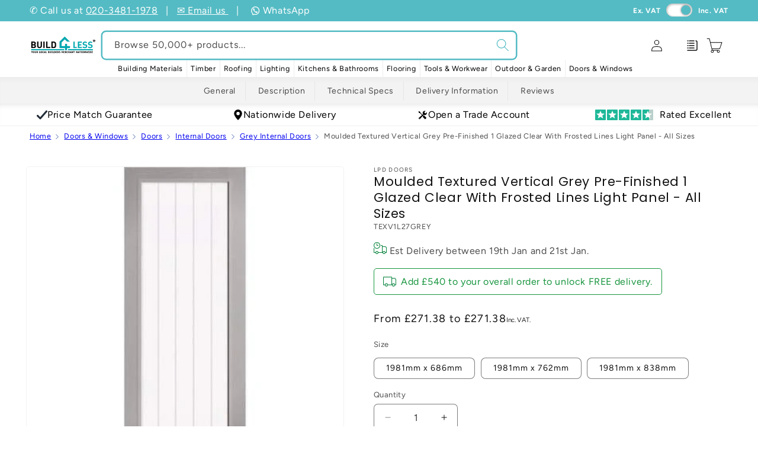

--- FILE ---
content_type: text/html; charset=utf-8
request_url: https://build4less.co.uk/products/moulded-textured-vertical-grey-pre-finished-1-glazed-clear-with-frosted-lines-light-panel-all-sizes
body_size: 91048
content:
<!doctype html>
<html class="js" lang="en">
  <head>
    <meta charset="utf-8">
    <meta http-equiv="X-UA-Compatible" content="IE=edge">
    <meta name="viewport" content="width=device-width,initial-scale=1">
    <meta name="theme-color" content="">
    <meta name="robots" content="INDEX,FOLLOW"/>

    <!-- canonical custom code (old =    <link rel="canonical" href="{/{ canonical_url }/}"> --><link rel="canonical" href="https://build4less.co.uk/products/moulded-textured-vertical-grey-pre-finished-1-glazed-clear-with-frosted-lines-light-panel-all-sizes"><link rel="icon" type="image/png" href="//build4less.co.uk/cdn/shop/files/fav_inverted.png?crop=center&height=32&v=1738413246&width=32"><link rel="preconnect" href="https://fonts.shopifycdn.com" crossorigin><title>
      LPD Textured Vertical Grey Pre-Finished 1 Clear Panel Interior Door
 &ndash; Build4less</title>

    
      <meta name="description" content="Make a statement with our grey Textured Vertical glazed door. Adding a modern twist to our classic white version">
    

    

<meta property="og:site_name" content="Build4less">
<meta property="og:url" content="https://build4less.co.uk/products/moulded-textured-vertical-grey-pre-finished-1-glazed-clear-with-frosted-lines-light-panel-all-sizes">
<meta property="og:title" content="LPD Textured Vertical Grey Pre-Finished 1 Clear Panel Interior Door">
<meta property="og:type" content="product">
<meta property="og:description" content="Make a statement with our grey Textured Vertical glazed door. Adding a modern twist to our classic white version"><meta property="og:image" content="http://build4less.co.uk/cdn/shop/products/Grey-Moulded-Textured-Vertical-1L-grey_1024x1024_7199a888-8c64-4512-b752-a853fd9d696f.jpg?v=1628022702">
  <meta property="og:image:secure_url" content="https://build4less.co.uk/cdn/shop/products/Grey-Moulded-Textured-Vertical-1L-grey_1024x1024_7199a888-8c64-4512-b752-a853fd9d696f.jpg?v=1628022702">
  <meta property="og:image:width" content="400">
  <meta property="og:image:height" content="400"><meta property="og:price:amount" content="226.15">
  <meta property="og:price:currency" content="GBP"><meta name="twitter:site" content="@https://x.com/Build4lessUK"><meta name="twitter:card" content="summary_large_image">
<meta name="twitter:title" content="LPD Textured Vertical Grey Pre-Finished 1 Clear Panel Interior Door">
<meta name="twitter:description" content="Make a statement with our grey Textured Vertical glazed door. Adding a modern twist to our classic white version">

    
    <script src="https://ajax.googleapis.com/ajax/libs/jquery/3.7.1/jquery.min.js"></script>
    <script src="//build4less.co.uk/cdn/shop/t/190/assets/constants.js?v=132983761750457495441756739018" defer="defer"></script>
    <script src="//build4less.co.uk/cdn/shop/t/190/assets/pubsub.js?v=161154108355675089901756739016" defer="defer"></script>
    <script src="//build4less.co.uk/cdn/shop/t/190/assets/global.js?v=70642428415101621591756739015" defer="defer"></script>
    <script src="//build4less.co.uk/cdn/shop/t/190/assets/details-disclosure.js?v=13653116266235556501756739015" defer="defer"></script>
    <script src="//build4less.co.uk/cdn/shop/t/190/assets/details-modal.js?v=25581673532751508451756739016" defer="defer"></script>
    <script src="//build4less.co.uk/cdn/shop/t/190/assets/search-form.js?v=133129549252120666541756739015" defer="defer"></script><script>window.performance && window.performance.mark && window.performance.mark('shopify.content_for_header.start');</script><meta name="facebook-domain-verification" content="drda0co937rfqwqswr9o8v9z3kcz11">
<meta id="shopify-digital-wallet" name="shopify-digital-wallet" content="/22272901216/digital_wallets/dialog">
<meta name="shopify-checkout-api-token" content="c941975ea7a4589ca4e89e44ed7a820a">
<meta id="in-context-paypal-metadata" data-shop-id="22272901216" data-venmo-supported="false" data-environment="production" data-locale="en_US" data-paypal-v4="true" data-currency="GBP">
<link rel="alternate" type="application/json+oembed" href="https://build4less.co.uk/products/moulded-textured-vertical-grey-pre-finished-1-glazed-clear-with-frosted-lines-light-panel-all-sizes.oembed">
<script async="async" src="/checkouts/internal/preloads.js?locale=en-GB"></script>
<link rel="preconnect" href="https://shop.app" crossorigin="anonymous">
<script async="async" src="https://shop.app/checkouts/internal/preloads.js?locale=en-GB&shop_id=22272901216" crossorigin="anonymous"></script>
<script id="apple-pay-shop-capabilities" type="application/json">{"shopId":22272901216,"countryCode":"GB","currencyCode":"GBP","merchantCapabilities":["supports3DS"],"merchantId":"gid:\/\/shopify\/Shop\/22272901216","merchantName":"Build4less","requiredBillingContactFields":["postalAddress","email","phone"],"requiredShippingContactFields":["postalAddress","email","phone"],"shippingType":"shipping","supportedNetworks":["visa","maestro","masterCard","amex","discover","elo"],"total":{"type":"pending","label":"Build4less","amount":"1.00"},"shopifyPaymentsEnabled":true,"supportsSubscriptions":true}</script>
<script id="shopify-features" type="application/json">{"accessToken":"c941975ea7a4589ca4e89e44ed7a820a","betas":["rich-media-storefront-analytics"],"domain":"build4less.co.uk","predictiveSearch":true,"shopId":22272901216,"locale":"en"}</script>
<script>var Shopify = Shopify || {};
Shopify.shop = "build4less-co-uk.myshopify.com";
Shopify.locale = "en";
Shopify.currency = {"active":"GBP","rate":"1.0"};
Shopify.country = "GB";
Shopify.theme = {"name":"B4L 2.0","id":185364119939,"schema_name":"Dawn","schema_version":"15.2.0","theme_store_id":null,"role":"main"};
Shopify.theme.handle = "null";
Shopify.theme.style = {"id":null,"handle":null};
Shopify.cdnHost = "build4less.co.uk/cdn";
Shopify.routes = Shopify.routes || {};
Shopify.routes.root = "/";</script>
<script type="module">!function(o){(o.Shopify=o.Shopify||{}).modules=!0}(window);</script>
<script>!function(o){function n(){var o=[];function n(){o.push(Array.prototype.slice.apply(arguments))}return n.q=o,n}var t=o.Shopify=o.Shopify||{};t.loadFeatures=n(),t.autoloadFeatures=n()}(window);</script>
<script>
  window.ShopifyPay = window.ShopifyPay || {};
  window.ShopifyPay.apiHost = "shop.app\/pay";
  window.ShopifyPay.redirectState = null;
</script>
<script id="shop-js-analytics" type="application/json">{"pageType":"product"}</script>
<script defer="defer" async type="module" src="//build4less.co.uk/cdn/shopifycloud/shop-js/modules/v2/client.init-shop-cart-sync_IZsNAliE.en.esm.js"></script>
<script defer="defer" async type="module" src="//build4less.co.uk/cdn/shopifycloud/shop-js/modules/v2/chunk.common_0OUaOowp.esm.js"></script>
<script type="module">
  await import("//build4less.co.uk/cdn/shopifycloud/shop-js/modules/v2/client.init-shop-cart-sync_IZsNAliE.en.esm.js");
await import("//build4less.co.uk/cdn/shopifycloud/shop-js/modules/v2/chunk.common_0OUaOowp.esm.js");

  window.Shopify.SignInWithShop?.initShopCartSync?.({"fedCMEnabled":true,"windoidEnabled":true});

</script>
<script>
  window.Shopify = window.Shopify || {};
  if (!window.Shopify.featureAssets) window.Shopify.featureAssets = {};
  window.Shopify.featureAssets['shop-js'] = {"shop-cart-sync":["modules/v2/client.shop-cart-sync_DLOhI_0X.en.esm.js","modules/v2/chunk.common_0OUaOowp.esm.js"],"init-fed-cm":["modules/v2/client.init-fed-cm_C6YtU0w6.en.esm.js","modules/v2/chunk.common_0OUaOowp.esm.js"],"shop-button":["modules/v2/client.shop-button_BCMx7GTG.en.esm.js","modules/v2/chunk.common_0OUaOowp.esm.js"],"shop-cash-offers":["modules/v2/client.shop-cash-offers_BT26qb5j.en.esm.js","modules/v2/chunk.common_0OUaOowp.esm.js","modules/v2/chunk.modal_CGo_dVj3.esm.js"],"init-windoid":["modules/v2/client.init-windoid_B9PkRMql.en.esm.js","modules/v2/chunk.common_0OUaOowp.esm.js"],"init-shop-email-lookup-coordinator":["modules/v2/client.init-shop-email-lookup-coordinator_DZkqjsbU.en.esm.js","modules/v2/chunk.common_0OUaOowp.esm.js"],"shop-toast-manager":["modules/v2/client.shop-toast-manager_Di2EnuM7.en.esm.js","modules/v2/chunk.common_0OUaOowp.esm.js"],"shop-login-button":["modules/v2/client.shop-login-button_BtqW_SIO.en.esm.js","modules/v2/chunk.common_0OUaOowp.esm.js","modules/v2/chunk.modal_CGo_dVj3.esm.js"],"avatar":["modules/v2/client.avatar_BTnouDA3.en.esm.js"],"pay-button":["modules/v2/client.pay-button_CWa-C9R1.en.esm.js","modules/v2/chunk.common_0OUaOowp.esm.js"],"init-shop-cart-sync":["modules/v2/client.init-shop-cart-sync_IZsNAliE.en.esm.js","modules/v2/chunk.common_0OUaOowp.esm.js"],"init-customer-accounts":["modules/v2/client.init-customer-accounts_DenGwJTU.en.esm.js","modules/v2/client.shop-login-button_BtqW_SIO.en.esm.js","modules/v2/chunk.common_0OUaOowp.esm.js","modules/v2/chunk.modal_CGo_dVj3.esm.js"],"init-shop-for-new-customer-accounts":["modules/v2/client.init-shop-for-new-customer-accounts_JdHXxpS9.en.esm.js","modules/v2/client.shop-login-button_BtqW_SIO.en.esm.js","modules/v2/chunk.common_0OUaOowp.esm.js","modules/v2/chunk.modal_CGo_dVj3.esm.js"],"init-customer-accounts-sign-up":["modules/v2/client.init-customer-accounts-sign-up_D6__K_p8.en.esm.js","modules/v2/client.shop-login-button_BtqW_SIO.en.esm.js","modules/v2/chunk.common_0OUaOowp.esm.js","modules/v2/chunk.modal_CGo_dVj3.esm.js"],"checkout-modal":["modules/v2/client.checkout-modal_C_ZQDY6s.en.esm.js","modules/v2/chunk.common_0OUaOowp.esm.js","modules/v2/chunk.modal_CGo_dVj3.esm.js"],"shop-follow-button":["modules/v2/client.shop-follow-button_XetIsj8l.en.esm.js","modules/v2/chunk.common_0OUaOowp.esm.js","modules/v2/chunk.modal_CGo_dVj3.esm.js"],"lead-capture":["modules/v2/client.lead-capture_DvA72MRN.en.esm.js","modules/v2/chunk.common_0OUaOowp.esm.js","modules/v2/chunk.modal_CGo_dVj3.esm.js"],"shop-login":["modules/v2/client.shop-login_ClXNxyh6.en.esm.js","modules/v2/chunk.common_0OUaOowp.esm.js","modules/v2/chunk.modal_CGo_dVj3.esm.js"],"payment-terms":["modules/v2/client.payment-terms_CNlwjfZz.en.esm.js","modules/v2/chunk.common_0OUaOowp.esm.js","modules/v2/chunk.modal_CGo_dVj3.esm.js"]};
</script>
<script>(function() {
  var isLoaded = false;
  function asyncLoad() {
    if (isLoaded) return;
    isLoaded = true;
    var urls = ["\/\/cdn.shopify.com\/proxy\/e0048778c809686ffc618f9fcd95d211881b0c8e61d1957db9503bcfedd6ee10\/cdn.bogos.io\/script_tag\/secomapp.scripttag.js?shop=build4less-co-uk.myshopify.com\u0026sp-cache-control=cHVibGljLCBtYXgtYWdlPTkwMA"];
    for (var i = 0; i < urls.length; i++) {
      var s = document.createElement('script');
      s.type = 'text/javascript';
      s.async = true;
      s.src = urls[i];
      var x = document.getElementsByTagName('script')[0];
      x.parentNode.insertBefore(s, x);
    }
  };
  if(window.attachEvent) {
    window.attachEvent('onload', asyncLoad);
  } else {
    window.addEventListener('load', asyncLoad, false);
  }
})();</script>
<script id="__st">var __st={"a":22272901216,"offset":0,"reqid":"5d4264a4-d8dd-4e71-80ea-af51f8cd4f4e-1768381661","pageurl":"build4less.co.uk\/products\/moulded-textured-vertical-grey-pre-finished-1-glazed-clear-with-frosted-lines-light-panel-all-sizes","u":"38e706b9cde6","p":"product","rtyp":"product","rid":6848658604225};</script>
<script>window.ShopifyPaypalV4VisibilityTracking = true;</script>
<script id="captcha-bootstrap">!function(){'use strict';const t='contact',e='account',n='new_comment',o=[[t,t],['blogs',n],['comments',n],[t,'customer']],c=[[e,'customer_login'],[e,'guest_login'],[e,'recover_customer_password'],[e,'create_customer']],r=t=>t.map((([t,e])=>`form[action*='/${t}']:not([data-nocaptcha='true']) input[name='form_type'][value='${e}']`)).join(','),a=t=>()=>t?[...document.querySelectorAll(t)].map((t=>t.form)):[];function s(){const t=[...o],e=r(t);return a(e)}const i='password',u='form_key',d=['recaptcha-v3-token','g-recaptcha-response','h-captcha-response',i],f=()=>{try{return window.sessionStorage}catch{return}},m='__shopify_v',_=t=>t.elements[u];function p(t,e,n=!1){try{const o=window.sessionStorage,c=JSON.parse(o.getItem(e)),{data:r}=function(t){const{data:e,action:n}=t;return t[m]||n?{data:e,action:n}:{data:t,action:n}}(c);for(const[e,n]of Object.entries(r))t.elements[e]&&(t.elements[e].value=n);n&&o.removeItem(e)}catch(o){console.error('form repopulation failed',{error:o})}}const l='form_type',E='cptcha';function T(t){t.dataset[E]=!0}const w=window,h=w.document,L='Shopify',v='ce_forms',y='captcha';let A=!1;((t,e)=>{const n=(g='f06e6c50-85a8-45c8-87d0-21a2b65856fe',I='https://cdn.shopify.com/shopifycloud/storefront-forms-hcaptcha/ce_storefront_forms_captcha_hcaptcha.v1.5.2.iife.js',D={infoText:'Protected by hCaptcha',privacyText:'Privacy',termsText:'Terms'},(t,e,n)=>{const o=w[L][v],c=o.bindForm;if(c)return c(t,g,e,D).then(n);var r;o.q.push([[t,g,e,D],n]),r=I,A||(h.body.append(Object.assign(h.createElement('script'),{id:'captcha-provider',async:!0,src:r})),A=!0)});var g,I,D;w[L]=w[L]||{},w[L][v]=w[L][v]||{},w[L][v].q=[],w[L][y]=w[L][y]||{},w[L][y].protect=function(t,e){n(t,void 0,e),T(t)},Object.freeze(w[L][y]),function(t,e,n,w,h,L){const[v,y,A,g]=function(t,e,n){const i=e?o:[],u=t?c:[],d=[...i,...u],f=r(d),m=r(i),_=r(d.filter((([t,e])=>n.includes(e))));return[a(f),a(m),a(_),s()]}(w,h,L),I=t=>{const e=t.target;return e instanceof HTMLFormElement?e:e&&e.form},D=t=>v().includes(t);t.addEventListener('submit',(t=>{const e=I(t);if(!e)return;const n=D(e)&&!e.dataset.hcaptchaBound&&!e.dataset.recaptchaBound,o=_(e),c=g().includes(e)&&(!o||!o.value);(n||c)&&t.preventDefault(),c&&!n&&(function(t){try{if(!f())return;!function(t){const e=f();if(!e)return;const n=_(t);if(!n)return;const o=n.value;o&&e.removeItem(o)}(t);const e=Array.from(Array(32),(()=>Math.random().toString(36)[2])).join('');!function(t,e){_(t)||t.append(Object.assign(document.createElement('input'),{type:'hidden',name:u})),t.elements[u].value=e}(t,e),function(t,e){const n=f();if(!n)return;const o=[...t.querySelectorAll(`input[type='${i}']`)].map((({name:t})=>t)),c=[...d,...o],r={};for(const[a,s]of new FormData(t).entries())c.includes(a)||(r[a]=s);n.setItem(e,JSON.stringify({[m]:1,action:t.action,data:r}))}(t,e)}catch(e){console.error('failed to persist form',e)}}(e),e.submit())}));const S=(t,e)=>{t&&!t.dataset[E]&&(n(t,e.some((e=>e===t))),T(t))};for(const o of['focusin','change'])t.addEventListener(o,(t=>{const e=I(t);D(e)&&S(e,y())}));const B=e.get('form_key'),M=e.get(l),P=B&&M;t.addEventListener('DOMContentLoaded',(()=>{const t=y();if(P)for(const e of t)e.elements[l].value===M&&p(e,B);[...new Set([...A(),...v().filter((t=>'true'===t.dataset.shopifyCaptcha))])].forEach((e=>S(e,t)))}))}(h,new URLSearchParams(w.location.search),n,t,e,['guest_login'])})(!0,!0)}();</script>
<script integrity="sha256-4kQ18oKyAcykRKYeNunJcIwy7WH5gtpwJnB7kiuLZ1E=" data-source-attribution="shopify.loadfeatures" defer="defer" src="//build4less.co.uk/cdn/shopifycloud/storefront/assets/storefront/load_feature-a0a9edcb.js" crossorigin="anonymous"></script>
<script crossorigin="anonymous" defer="defer" src="//build4less.co.uk/cdn/shopifycloud/storefront/assets/shopify_pay/storefront-65b4c6d7.js?v=20250812"></script>
<script data-source-attribution="shopify.dynamic_checkout.dynamic.init">var Shopify=Shopify||{};Shopify.PaymentButton=Shopify.PaymentButton||{isStorefrontPortableWallets:!0,init:function(){window.Shopify.PaymentButton.init=function(){};var t=document.createElement("script");t.src="https://build4less.co.uk/cdn/shopifycloud/portable-wallets/latest/portable-wallets.en.js",t.type="module",document.head.appendChild(t)}};
</script>
<script data-source-attribution="shopify.dynamic_checkout.buyer_consent">
  function portableWalletsHideBuyerConsent(e){var t=document.getElementById("shopify-buyer-consent"),n=document.getElementById("shopify-subscription-policy-button");t&&n&&(t.classList.add("hidden"),t.setAttribute("aria-hidden","true"),n.removeEventListener("click",e))}function portableWalletsShowBuyerConsent(e){var t=document.getElementById("shopify-buyer-consent"),n=document.getElementById("shopify-subscription-policy-button");t&&n&&(t.classList.remove("hidden"),t.removeAttribute("aria-hidden"),n.addEventListener("click",e))}window.Shopify?.PaymentButton&&(window.Shopify.PaymentButton.hideBuyerConsent=portableWalletsHideBuyerConsent,window.Shopify.PaymentButton.showBuyerConsent=portableWalletsShowBuyerConsent);
</script>
<script>
  function portableWalletsCleanup(e){e&&e.src&&console.error("Failed to load portable wallets script "+e.src);var t=document.querySelectorAll("shopify-accelerated-checkout .shopify-payment-button__skeleton, shopify-accelerated-checkout-cart .wallet-cart-button__skeleton"),e=document.getElementById("shopify-buyer-consent");for(let e=0;e<t.length;e++)t[e].remove();e&&e.remove()}function portableWalletsNotLoadedAsModule(e){e instanceof ErrorEvent&&"string"==typeof e.message&&e.message.includes("import.meta")&&"string"==typeof e.filename&&e.filename.includes("portable-wallets")&&(window.removeEventListener("error",portableWalletsNotLoadedAsModule),window.Shopify.PaymentButton.failedToLoad=e,"loading"===document.readyState?document.addEventListener("DOMContentLoaded",window.Shopify.PaymentButton.init):window.Shopify.PaymentButton.init())}window.addEventListener("error",portableWalletsNotLoadedAsModule);
</script>

<script type="module" src="https://build4less.co.uk/cdn/shopifycloud/portable-wallets/latest/portable-wallets.en.js" onError="portableWalletsCleanup(this)" crossorigin="anonymous"></script>
<script nomodule>
  document.addEventListener("DOMContentLoaded", portableWalletsCleanup);
</script>

<link id="shopify-accelerated-checkout-styles" rel="stylesheet" media="screen" href="https://build4less.co.uk/cdn/shopifycloud/portable-wallets/latest/accelerated-checkout-backwards-compat.css" crossorigin="anonymous">
<style id="shopify-accelerated-checkout-cart">
        #shopify-buyer-consent {
  margin-top: 1em;
  display: inline-block;
  width: 100%;
}

#shopify-buyer-consent.hidden {
  display: none;
}

#shopify-subscription-policy-button {
  background: none;
  border: none;
  padding: 0;
  text-decoration: underline;
  font-size: inherit;
  cursor: pointer;
}

#shopify-subscription-policy-button::before {
  box-shadow: none;
}

      </style>
<script id="sections-script" data-sections="header" defer="defer" src="//build4less.co.uk/cdn/shop/t/190/compiled_assets/scripts.js?103181"></script>
<script>window.performance && window.performance.mark && window.performance.mark('shopify.content_for_header.end');</script>


    <style data-shopify>
      @font-face {
  font-family: Figtree;
  font-weight: 400;
  font-style: normal;
  font-display: swap;
  src: url("//build4less.co.uk/cdn/fonts/figtree/figtree_n4.3c0838aba1701047e60be6a99a1b0a40ce9b8419.woff2") format("woff2"),
       url("//build4less.co.uk/cdn/fonts/figtree/figtree_n4.c0575d1db21fc3821f17fd6617d3dee552312137.woff") format("woff");
}

      @font-face {
  font-family: Figtree;
  font-weight: 700;
  font-style: normal;
  font-display: swap;
  src: url("//build4less.co.uk/cdn/fonts/figtree/figtree_n7.2fd9bfe01586148e644724096c9d75e8c7a90e55.woff2") format("woff2"),
       url("//build4less.co.uk/cdn/fonts/figtree/figtree_n7.ea05de92d862f9594794ab281c4c3a67501ef5fc.woff") format("woff");
}

      @font-face {
  font-family: Figtree;
  font-weight: 400;
  font-style: italic;
  font-display: swap;
  src: url("//build4less.co.uk/cdn/fonts/figtree/figtree_i4.89f7a4275c064845c304a4cf8a4a586060656db2.woff2") format("woff2"),
       url("//build4less.co.uk/cdn/fonts/figtree/figtree_i4.6f955aaaafc55a22ffc1f32ecf3756859a5ad3e2.woff") format("woff");
}

      @font-face {
  font-family: Figtree;
  font-weight: 700;
  font-style: italic;
  font-display: swap;
  src: url("//build4less.co.uk/cdn/fonts/figtree/figtree_i7.06add7096a6f2ab742e09ec7e498115904eda1fe.woff2") format("woff2"),
       url("//build4less.co.uk/cdn/fonts/figtree/figtree_i7.ee584b5fcaccdbb5518c0228158941f8df81b101.woff") format("woff");
}

      @font-face {
  font-family: Poppins;
  font-weight: 400;
  font-style: normal;
  font-display: swap;
  src: url("//build4less.co.uk/cdn/fonts/poppins/poppins_n4.0ba78fa5af9b0e1a374041b3ceaadf0a43b41362.woff2") format("woff2"),
       url("//build4less.co.uk/cdn/fonts/poppins/poppins_n4.214741a72ff2596839fc9760ee7a770386cf16ca.woff") format("woff");
}


      
        :root,
        .color-scheme-1 {
          --color-background: 255,255,255;
        
          --gradient-background: #ffffff;
        

        

        --color-foreground: 18,18,18;
        --color-background-contrast: 191,191,191;
        --color-shadow: 18,18,18;
        --color-button: 18,18,18;
        --color-button-text: 255,255,255;
        --color-secondary-button: 255,255,255;
        --color-secondary-button-text: 18,18,18;
        --color-link: 18,18,18;
        --color-badge-foreground: 18,18,18;
        --color-badge-background: 255,255,255;
        --color-badge-border: 18,18,18;
        --payment-terms-background-color: rgb(255 255 255);
      }
      
        
        .color-scheme-2 {
          --color-background: 243,243,243;
        
          --gradient-background: #f3f3f3;
        

        

        --color-foreground: 18,18,18;
        --color-background-contrast: 179,179,179;
        --color-shadow: 18,18,18;
        --color-button: 18,18,18;
        --color-button-text: 243,243,243;
        --color-secondary-button: 243,243,243;
        --color-secondary-button-text: 18,18,18;
        --color-link: 18,18,18;
        --color-badge-foreground: 18,18,18;
        --color-badge-background: 243,243,243;
        --color-badge-border: 18,18,18;
        --payment-terms-background-color: rgb(243 243 243);
      }
      
        
        .color-scheme-3 {
          --color-background: 36,40,51;
        
          --gradient-background: #242833;
        

        

        --color-foreground: 255,255,255;
        --color-background-contrast: 47,52,66;
        --color-shadow: 18,18,18;
        --color-button: 255,255,255;
        --color-button-text: 0,0,0;
        --color-secondary-button: 36,40,51;
        --color-secondary-button-text: 255,255,255;
        --color-link: 255,255,255;
        --color-badge-foreground: 255,255,255;
        --color-badge-background: 36,40,51;
        --color-badge-border: 255,255,255;
        --payment-terms-background-color: rgb(36 40 51);
      }
      
        
        .color-scheme-4 {
          --color-background: 18,18,18;
        
          --gradient-background: #121212;
        

        

        --color-foreground: 255,255,255;
        --color-background-contrast: 146,146,146;
        --color-shadow: 18,18,18;
        --color-button: 255,255,255;
        --color-button-text: 18,18,18;
        --color-secondary-button: 18,18,18;
        --color-secondary-button-text: 255,255,255;
        --color-link: 255,255,255;
        --color-badge-foreground: 255,255,255;
        --color-badge-background: 18,18,18;
        --color-badge-border: 255,255,255;
        --payment-terms-background-color: rgb(18 18 18);
      }
      
        
        .color-scheme-5 {
          --color-background: 84,187,196;
        
          --gradient-background: #54bbc4;
        

        

        --color-foreground: 255,255,255;
        --color-background-contrast: 39,107,113;
        --color-shadow: 18,18,18;
        --color-button: 255,255,255;
        --color-button-text: 84,187,196;
        --color-secondary-button: 84,187,196;
        --color-secondary-button-text: 255,255,255;
        --color-link: 255,255,255;
        --color-badge-foreground: 255,255,255;
        --color-badge-background: 84,187,196;
        --color-badge-border: 255,255,255;
        --payment-terms-background-color: rgb(84 187 196);
      }
      
        
        .color-scheme-289aa3fd-ef69-4e7d-817f-ad25d3266a09 {
          --color-background: 255,255,255;
        
          --gradient-background: #ffffff;
        

        

        --color-foreground: 18,18,18;
        --color-background-contrast: 191,191,191;
        --color-shadow: 18,18,18;
        --color-button: 84,187,196;
        --color-button-text: 255,255,255;
        --color-secondary-button: 255,255,255;
        --color-secondary-button-text: 84,187,196;
        --color-link: 84,187,196;
        --color-badge-foreground: 18,18,18;
        --color-badge-background: 255,255,255;
        --color-badge-border: 18,18,18;
        --payment-terms-background-color: rgb(255 255 255);
      }
      
        
        .color-scheme-a79664a9-ce4c-47b2-9649-b2f9798b2e4d {
          --color-background: 255,0,0;
        
          --gradient-background: #ff0000;
        

        

        --color-foreground: 255,255,255;
        --color-background-contrast: 128,0,0;
        --color-shadow: 255,0,0;
        --color-button: 255,0,0;
        --color-button-text: 255,0,0;
        --color-secondary-button: 255,0,0;
        --color-secondary-button-text: 255,0,0;
        --color-link: 255,0,0;
        --color-badge-foreground: 255,255,255;
        --color-badge-background: 255,0,0;
        --color-badge-border: 255,255,255;
        --payment-terms-background-color: rgb(255 0 0);
      }
      

      body, .color-scheme-1, .color-scheme-2, .color-scheme-3, .color-scheme-4, .color-scheme-5, .color-scheme-289aa3fd-ef69-4e7d-817f-ad25d3266a09, .color-scheme-a79664a9-ce4c-47b2-9649-b2f9798b2e4d {
        color: rgba(var(--color-foreground), 0.75);
        background-color: rgb(var(--color-background));
      }

      :root {
        --font-body-family: Figtree, sans-serif;
        --font-body-style: normal;
        --font-body-weight: 400;
        --font-body-weight-bold: 700;

        --font-heading-family: Poppins, sans-serif;
        --font-heading-style: normal;
        --font-heading-weight: 400;

        --font-body-scale: 1.0;
        --font-heading-scale: 1.0;

        --media-padding: px;
        --media-border-opacity: 0.05;
        --media-border-width: 1px;
        --media-radius: 6px;
        --media-shadow-opacity: 0.0;
        --media-shadow-horizontal-offset: 0px;
        --media-shadow-vertical-offset: 4px;
        --media-shadow-blur-radius: 5px;
        --media-shadow-visible: 0;

        --page-width: 140rem;
        --page-width-margin: 0rem;

        --product-card-image-padding: 0.0rem;
        --product-card-corner-radius: 0.6rem;
        --product-card-text-alignment: left;
        --product-card-border-width: 0.0rem;
        --product-card-border-opacity: 0.1;
        --product-card-shadow-opacity: 0.0;
        --product-card-shadow-visible: 0;
        --product-card-shadow-horizontal-offset: 0.0rem;
        --product-card-shadow-vertical-offset: 0.4rem;
        --product-card-shadow-blur-radius: 0.5rem;

        --collection-card-image-padding: 0.0rem;
        --collection-card-corner-radius: 0.6rem;
        --collection-card-text-alignment: left;
        --collection-card-border-width: 0.0rem;
        --collection-card-border-opacity: 0.1;
        --collection-card-shadow-opacity: 0.0;
        --collection-card-shadow-visible: 0;
        --collection-card-shadow-horizontal-offset: 0.0rem;
        --collection-card-shadow-vertical-offset: 0.4rem;
        --collection-card-shadow-blur-radius: 0.5rem;

        --blog-card-image-padding: 0.0rem;
        --blog-card-corner-radius: 0.6rem;
        --blog-card-text-alignment: left;
        --blog-card-border-width: 0.0rem;
        --blog-card-border-opacity: 0.1;
        --blog-card-shadow-opacity: 0.0;
        --blog-card-shadow-visible: 0;
        --blog-card-shadow-horizontal-offset: 0.0rem;
        --blog-card-shadow-vertical-offset: 0.4rem;
        --blog-card-shadow-blur-radius: 0.5rem;

        --badge-corner-radius: 1.2rem;

        --popup-border-width: 1px;
        --popup-border-opacity: 0.1;
        --popup-corner-radius: 6px;
        --popup-shadow-opacity: 0.05;
        --popup-shadow-horizontal-offset: 0px;
        --popup-shadow-vertical-offset: 4px;
        --popup-shadow-blur-radius: 5px;

        --drawer-border-width: 1px;
        --drawer-border-opacity: 0.1;
        --drawer-shadow-opacity: 0.0;
        --drawer-shadow-horizontal-offset: 0px;
        --drawer-shadow-vertical-offset: 4px;
        --drawer-shadow-blur-radius: 5px;

        --spacing-sections-desktop: 20px;
        --spacing-sections-mobile: 20px;

        --grid-desktop-vertical-spacing: 12px;
        --grid-desktop-horizontal-spacing: 12px;
        --grid-mobile-vertical-spacing: 6px;
        --grid-mobile-horizontal-spacing: 6px;

        --text-boxes-border-opacity: 1.0;
        --text-boxes-border-width: 0px;
        --text-boxes-radius: 6px;
        --text-boxes-shadow-opacity: 0.0;
        --text-boxes-shadow-visible: 0;
        --text-boxes-shadow-horizontal-offset: 0px;
        --text-boxes-shadow-vertical-offset: 4px;
        --text-boxes-shadow-blur-radius: 5px;

        --buttons-radius: 6px;
        --buttons-radius-outset: 7px;
        --buttons-border-width: 1px;
        --buttons-border-opacity: 1.0;
        --buttons-shadow-opacity: 0.0;
        --buttons-shadow-visible: 0;
        --buttons-shadow-horizontal-offset: 0px;
        --buttons-shadow-vertical-offset: 4px;
        --buttons-shadow-blur-radius: 5px;
        --buttons-border-offset: 0.3px;

        --inputs-radius: 6px;
        --inputs-border-width: 1px;
        --inputs-border-opacity: 0.55;
        --inputs-shadow-opacity: 0.0;
        --inputs-shadow-horizontal-offset: 0px;
        --inputs-margin-offset: 0px;
        --inputs-shadow-vertical-offset: 4px;
        --inputs-shadow-blur-radius: 5px;
        --inputs-radius-outset: 7px;

        --variant-pills-radius: 8px;
        --variant-pills-border-width: 1px;
        --variant-pills-border-opacity: 0.55;
        --variant-pills-shadow-opacity: 0.0;
        --variant-pills-shadow-horizontal-offset: 0px;
        --variant-pills-shadow-vertical-offset: 4px;
        --variant-pills-shadow-blur-radius: 5px;
      }

      *,
      *::before,
      *::after {
        box-sizing: inherit;
      }

      html {
        box-sizing: border-box;
        font-size: calc(var(--font-body-scale) * 62.5%);
        height: 100%;
      }

      body {
        display: grid;
        grid-template-rows: auto auto 1fr auto;
        grid-template-columns: 100%;
        min-height: 100%;
        margin: 0;
        font-size: 1.5rem;
        letter-spacing: 0.06rem;
        line-height: calc(1 + 0.8 / var(--font-body-scale));
        font-family: var(--font-body-family);
        font-style: var(--font-body-style);
        font-weight: var(--font-body-weight);
      }

      @media screen and (min-width: 750px) {
        body {
          font-size: 1.6rem;
        }
      }
    </style>

    <link href="//build4less.co.uk/cdn/shop/t/190/assets/base.css?v=46946583915085236291767610302" rel="stylesheet" type="text/css" media="all" />
    <link rel="stylesheet" href="//build4less.co.uk/cdn/shop/t/190/assets/component-cart-items.css?v=79824043005088645961756739014" media="print" onload="this.media='all'"><link href="//build4less.co.uk/cdn/shop/t/190/assets/component-enquiry.css?v=90410197814471929361756739019" rel="stylesheet" type="text/css" media="all" />

      <link rel="preload" as="font" href="//build4less.co.uk/cdn/fonts/figtree/figtree_n4.3c0838aba1701047e60be6a99a1b0a40ce9b8419.woff2" type="font/woff2" crossorigin>
      

      <link rel="preload" as="font" href="//build4less.co.uk/cdn/fonts/poppins/poppins_n4.0ba78fa5af9b0e1a374041b3ceaadf0a43b41362.woff2" type="font/woff2" crossorigin>
      
<link href="//build4less.co.uk/cdn/shop/t/190/assets/component-localization-form.css?v=170315343355214948141756739017" rel="stylesheet" type="text/css" media="all" />
      <script src="//build4less.co.uk/cdn/shop/t/190/assets/localization-form.js?v=144176611646395275351756739018" defer="defer"></script><link
        rel="stylesheet"
        href="//build4less.co.uk/cdn/shop/t/190/assets/component-predictive-search.css?v=178479827911765062461756739015"
        media="print"
        onload="this.media='all'"
      ><script>
      if (Shopify.designMode) {
        document.documentElement.classList.add('shopify-design-mode');
      }
    </script>

<!-- clerk.io -->

    <!-- Start of Clerk.io E-commerce Personalisation tool - www.clerk.io -->
<script type="text/javascript">
    (function (w, d) {
        var e = d.createElement('script'); e.type = 'text/javascript'; e.async = true;
        e.src = (d.location.protocol == 'https:' ? 'https' : 'http') + '://cdn.clerk.io/clerk.js';
        var s = d.getElementsByTagName('script')[0]; s.parentNode.insertBefore(e, s);
        w.__clerk_q = w.__clerk_q || []; w.Clerk = w.Clerk || function () { w.__clerk_q.push(arguments) };
    })(window, document);
    let publicKey = 'dqTyFPfLzwY2xS2zM4zLee4LFBKqEusF';
    Clerk('config', {
        key: publicKey,
        formatters: {
            currency_converter: function (price) {
                var converted_price = (price * Shopify.currency.rate);
                return (converted_price).toString();
            }
        },
        globals: {
            currency_iso: 'GBP',
            currency_symbol: '£'
        }
    });

    

    document.addEventListener('DOMContentLoaded', (e) => {
        (async function fetchVisitorId() {
          let visitorId = window.sessionStorage.getItem('visitor_id');
          try {
            if (!visitorId) {
              const response = await fetch(`https://api.clerk.io/v2/misc/visitor_id?key=${publicKey}&visitor=auto`);
              const data = await response.json();
              visitorId = data.visitor;
              window.sessionStorage.setItem('visitor_id', data.visitor);
            }
            Clerk('config', {
              visitor: visitorId,
            });
          } catch (error) {
            console.error('Error:', error);
          } finally {
            window.Shopify.analytics.publish('clerk_pixel_context', {
              localeApiKey: publicKey,
              visitor: visitorId,
            });
          }
        })();
      });
</script>
<!-- End of Clerk.io E-commerce Personalisation tool - www.clerk.io -->

 <!-- Freshworks Freshsales Livechat -->
<script
src='//eu.fw-cdn.com/12699123/699279.js'
chat='true' widgetId='50e4f7af-f998-4b7e-890a-4c3b24de5a89' defer>
</script>

<!-- Google Tag Manager -->
<script>(function(w,d,s,l,i){w[l]=w[l]||[];w[l].push({'gtm.start':
new Date().getTime(),event:'gtm.js'});var f=d.getElementsByTagName(s)[0],
j=d.createElement(s),dl=l!='dataLayer'?'&l='+l:'';j.async=true;j.src=
'https://www.googletagmanager.com/gtm.js?id='+i+dl;f.parentNode.insertBefore(j,f);
})(window,document,'script','dataLayer','GTM-5NLXRSZ');</script>
<!-- End Google Tag Manager -->
    
<!-- Global Google Tag Manager -->
<script>(function(w,d,s,l,i){w[l]=w[l]||[];w[l].push({'gtm.start':
new Date().getTime(),event:'gtm.js'});var f=d.getElementsByTagName(s)[0],
j=d.createElement(s),dl=l!='dataLayer'?'&l='+l:'';j.async=true;j.src=
'https://www.googletagmanager.com/gtm.js?id='+i+dl;f.parentNode.insertBefore(j,f);
})(window,document,'script','dataLayer','GTM-WZC4QP');</script>
<!-- End Global Google Tag Manager -->
    
  <!-- Google Analytics 4 - Google tag (gtag.js) -->
    <script async src="https://www.googletagmanager.com/gtag/js?id=G-Q63MZ3PPXG"></script>
    <script>
      window.dataLayer = window.dataLayer || [];
      function gtag(){dataLayer.push(arguments);}
      gtag('js', new Date());

      gtag('config', 'G-Q63MZ3PPXG');
    </script>
            <link rel="stylesheet" href="//build4less.co.uk/cdn/shop/t/190/assets/custom.css?v=98790330491888673261767610306">

  <!-- BEGIN app block: shopify://apps/klaviyo-email-marketing-sms/blocks/klaviyo-onsite-embed/2632fe16-c075-4321-a88b-50b567f42507 -->












  <script async src="https://static.klaviyo.com/onsite/js/Jq57kC/klaviyo.js?company_id=Jq57kC"></script>
  <script>!function(){if(!window.klaviyo){window._klOnsite=window._klOnsite||[];try{window.klaviyo=new Proxy({},{get:function(n,i){return"push"===i?function(){var n;(n=window._klOnsite).push.apply(n,arguments)}:function(){for(var n=arguments.length,o=new Array(n),w=0;w<n;w++)o[w]=arguments[w];var t="function"==typeof o[o.length-1]?o.pop():void 0,e=new Promise((function(n){window._klOnsite.push([i].concat(o,[function(i){t&&t(i),n(i)}]))}));return e}}})}catch(n){window.klaviyo=window.klaviyo||[],window.klaviyo.push=function(){var n;(n=window._klOnsite).push.apply(n,arguments)}}}}();</script>

  
    <script id="viewed_product">
      if (item == null) {
        var _learnq = _learnq || [];

        var MetafieldReviews = null
        var MetafieldYotpoRating = null
        var MetafieldYotpoCount = null
        var MetafieldLooxRating = null
        var MetafieldLooxCount = null
        var okendoProduct = null
        var okendoProductReviewCount = null
        var okendoProductReviewAverageValue = null
        try {
          // The following fields are used for Customer Hub recently viewed in order to add reviews.
          // This information is not part of __kla_viewed. Instead, it is part of __kla_viewed_reviewed_items
          MetafieldReviews = {};
          MetafieldYotpoRating = null
          MetafieldYotpoCount = null
          MetafieldLooxRating = null
          MetafieldLooxCount = null

          okendoProduct = null
          // If the okendo metafield is not legacy, it will error, which then requires the new json formatted data
          if (okendoProduct && 'error' in okendoProduct) {
            okendoProduct = null
          }
          okendoProductReviewCount = okendoProduct ? okendoProduct.reviewCount : null
          okendoProductReviewAverageValue = okendoProduct ? okendoProduct.reviewAverageValue : null
        } catch (error) {
          console.error('Error in Klaviyo onsite reviews tracking:', error);
        }

        var item = {
          Name: "Moulded Textured Vertical Grey Pre-Finished 1 Glazed Clear With Frosted Lines Light Panel - All Sizes",
          ProductID: 6848658604225,
          Categories: ["All Products","All Products Excluding Celotex","Cheap Internal Doors","Clearance Doors","Door 838","Doors","Doors \u0026 Windows","Doors And Floors","Finished Internal Doors","Glass Doors","Grey Composite Doors","Grey Internal Doors","Hollow Core Door","Interior Doors With Glass","Internal Doors","Internal Doors With Frosted Glass Panels","Internal Glazed Doors","Kitchen Door","LPD Doors","LPD Doors","LPD Doors","LPD Doors","LPD Doors","Modern Doors","Modern Interior Doors","New Door","Panel Doors","Timber Doors","Wooden Doors"],
          ImageURL: "https://build4less.co.uk/cdn/shop/products/Grey-Moulded-Textured-Vertical-1L-grey_1024x1024_7199a888-8c64-4512-b752-a853fd9d696f_grande.jpg?v=1628022702",
          URL: "https://build4less.co.uk/products/moulded-textured-vertical-grey-pre-finished-1-glazed-clear-with-frosted-lines-light-panel-all-sizes",
          Brand: "LPD Doors",
          Price: "£226.15",
          Value: "226.15",
          CompareAtPrice: "£0.00"
        };
        _learnq.push(['track', 'Viewed Product', item]);
        _learnq.push(['trackViewedItem', {
          Title: item.Name,
          ItemId: item.ProductID,
          Categories: item.Categories,
          ImageUrl: item.ImageURL,
          Url: item.URL,
          Metadata: {
            Brand: item.Brand,
            Price: item.Price,
            Value: item.Value,
            CompareAtPrice: item.CompareAtPrice
          },
          metafields:{
            reviews: MetafieldReviews,
            yotpo:{
              rating: MetafieldYotpoRating,
              count: MetafieldYotpoCount,
            },
            loox:{
              rating: MetafieldLooxRating,
              count: MetafieldLooxCount,
            },
            okendo: {
              rating: okendoProductReviewAverageValue,
              count: okendoProductReviewCount,
            }
          }
        }]);
      }
    </script>
  




  <script>
    window.klaviyoReviewsProductDesignMode = false
  </script>







<!-- END app block --><!-- BEGIN app block: shopify://apps/stape-conversion-tracking/blocks/gtm/7e13c847-7971-409d-8fe0-29ec14d5f048 --><script>
  window.lsData = {};
  window.dataLayer = window.dataLayer || [];
  window.addEventListener("message", (event) => {
    if (event.data?.event) {
      window.dataLayer.push(event.data);
    }
  });
  window.dataShopStape = {
    shop: "build4less.co.uk",
    shopId: "22272901216",
  }
</script>

<!-- END app block --><!-- BEGIN app block: shopify://apps/nerdy-form-builder/blocks/app-embed-block/69a5a9d9-7d66-4c42-a315-78fd5ac4e441 --><script id="nf-app-data" type="text/javascript">
    

    window['nf-no-request-mode'] = true;
    window['nfn-forms'] = [];
    const nfFormsObj = JSON.parse('{"11943":{"id":11943,"title":"Email Us","name":"New Contact Form","isModal":0,"titlePosition":"left","description":"<p style=text-align:left><span style=color:#7e8c8d;font-size:16px><strong>How can we help you?</strong></span>","padding":25,"paddingMobile":18,"formBorderRadius":10,"borderColor":"rgba(0,0,0,1)","borderSize":0,"errorType":"tooltip","isLabels":0,"addAsterisks":0,"boldLabels":1,"italicLabels":0,"quizMode":0,"frontendValidation":1,"labelAlign":"left","successMessage":"<p style=\\\"text-align: center;\\\"><strong>We received your query. One of our team will get back to you shortly!</strong></p>","successMessageBgColor":"rgba(212,237,218,1)","successMessageVisibility":10,"failureMessage":"Form validation failed. Please correct the input data and submit again.","bgColor":"rgba(255,255,255,1)","bgSrc":"","labelsColor":"rgba(0,0,0,1)","inputBackgroundColor":"rgba(255,255,255,1)","inputTextColor":"rgba(0,0,0,1)","inputRadius":8,"inputMargin":17,"inputIconColor":"rgba(73,80,87,1)","inputIconBackground":"rgba(233,236,239,1)","isFullWidth":1,"isBoldTitle":1,"titleColor":"rgba(0,0,0,1)","titleFontSize":26,"titleFontSizeMobile":23,"maxWidth":600,"labelFontSize":16,"isBoxed":1,"isFullWidthSubmit":0,"afterSubmitAction":"form_and_message","redirectUrl":"","submitColor":"rgba(255,255,255,1)","submitFontSize":16,"submitWidth":8,"submitHeight":5,"submitButtonColor":"rgba(0,0,0,1)","submitPosition":"right","submitBorderRadius":8,"siteKey":"6Leu7K8ZAAAAABL7Qun6hUcXdDNPI0S2abUJ7bXI","customCss":"","customJs":"","entranceAnimation":"","entranceAnimationDuration":"1.2s","numberOfSteps":1,"hasBranding":0,"fields":[{"id":87823,"name":"custom_68514ac615f018_20611660","icon":"nf-fas nf-fa-question-circle","type":"choice","step":1,"choices":"[\\\"General question\\\",\\\"Product query\\\\/ technical advice\\\",\\\"Get a quote\\\",\\\"Trade account signup\\\",\\\"Delivery status update\\\",\\\"Change part of my order\\\",\\\"Change contact\\\\/ delivery details on my order\\\",\\\"Cancellation request\\\",\\\"Damages\\\\/ Returns\\\",\\\"Issue with website\\\",\\\"Feedback\\\",\\\"Other\\\"]","placeholder":"Subject","width":"col-md-12","isMultipleChoice":0,"isConditional":0,"isRequired":1,"canRender":1,"dependsOn":null,"dependsOnValues":"[]","label":"Select a value","validationRules":[{"value":"Symfony\\\\Component\\\\Validator\\\\Constraints\\\\NotBlank","label":"Required","name":"required","errorMessage":"Please select a subject.","id":83735,"mimeTypes":null,"fileMaxSize":null,"pattern":null,"isDeletable":true}],"settings":{"differentValueAndLabel":false},"defaultValue":"[]"},{"id":87816,"name":"first_name","icon":"nf-fas nf-fa-user","type":"text","step":1,"choices":"[]","placeholder":"Your first name","width":"col-md-6","isMultipleChoice":0,"isConditional":0,"isRequired":1,"canRender":1,"dependsOn":null,"dependsOnValues":"[]","label":"Your first name","validationRules":[{"value":"Symfony\\\\Component\\\\Validator\\\\Constraints\\\\NotBlank","label":"Required","name":"required","errorMessage":"Please enter your first name.","id":83727,"mimeTypes":null,"fileMaxSize":null,"pattern":null,"isDeletable":true}]},{"id":87822,"name":"custom_68514a41ee0322_46155376","icon":"nf-fas nf-fa-user","type":"text","step":1,"choices":"[]","placeholder":"Your last name","width":"col-md-6","isMultipleChoice":0,"isConditional":0,"isRequired":0,"canRender":1,"dependsOn":null,"dependsOnValues":"[]","label":"Your last name","validationRules":[]},{"id":87817,"name":"email","icon":"nf-fas nf-fa-at","type":"text","step":1,"choices":"[]","placeholder":"Your email","width":"col-md-12","isMultipleChoice":0,"isConditional":0,"isRequired":1,"canRender":1,"dependsOn":null,"dependsOnValues":"[]","label":"Your email","validationRules":[{"value":"Symfony\\\\Component\\\\Validator\\\\Constraints\\\\NotBlank","label":"Required","name":"required","errorMessage":"This value shouldn&#039;t be blank.","id":83728,"mimeTypes":null,"fileMaxSize":null,"pattern":null,"isDeletable":true},{"value":"Symfony\\\\Component\\\\Validator\\\\Constraints\\\\Email","label":"Email address","name":"email","errorMessage":"This value is not a valid email address.","id":83729,"mimeTypes":null,"fileMaxSize":null,"pattern":null,"isDeletable":true}]},{"id":87818,"name":"phone","icon":"nf-fas nf-fa-phone","type":"text","step":1,"choices":"[]","placeholder":"Your mobile","width":"col-md-12","isMultipleChoice":0,"isConditional":0,"isRequired":0,"canRender":1,"dependsOn":null,"dependsOnValues":"[]","label":"Your mobile","validationRules":[]},{"id":87825,"name":"custom_68514c913cca37_97295259","icon":"nf-far nf-fa-building","type":"text","step":1,"choices":"[]","placeholder":"Company name","width":"col-md-6","isMultipleChoice":0,"isConditional":1,"isRequired":1,"canRender":1,"dependsOn":"custom_68514ac615f018_20611660","dependsOnValues":"[\\\"Trade account signup\\\"]","label":"Company name","validationRules":[{"value":"Symfony\\\\Component\\\\Validator\\\\Constraints\\\\NotBlank","label":"Required","name":"required","errorMessage":"Please enter your company name.","id":83736,"mimeTypes":null,"fileMaxSize":null,"pattern":null,"isDeletable":true}]},{"id":87826,"name":"custom_68514d06e8f365_17711020","icon":"nf-fas nf-fa-hashtag","type":"text","step":1,"choices":"[]","placeholder":"Company no.","width":"col-md-6","isMultipleChoice":0,"isConditional":1,"isRequired":1,"canRender":1,"dependsOn":"custom_68514ac615f018_20611660","dependsOnValues":"[\\\"Trade account signup\\\"]","label":"Company  no.","validationRules":[{"value":"Symfony\\\\Component\\\\Validator\\\\Constraints\\\\NotBlank","label":"Required","name":"required","errorMessage":"Please enter your company no.","id":83737,"mimeTypes":null,"fileMaxSize":null,"pattern":null,"isDeletable":true}]},{"id":87827,"name":"custom_68514d88294f39_81982358","icon":"nf-fas nf-fa-map-marked-alt","type":"text","step":1,"choices":"[]","placeholder":"Delivery address","width":"col-md-6","isMultipleChoice":0,"isConditional":1,"isRequired":1,"canRender":1,"dependsOn":"custom_68514ac615f018_20611660","dependsOnValues":"[\\\"General question\\\",\\\"Product query\\\\/ technical advice\\\",\\\"Get a quote\\\",\\\"Trade account signup\\\"]","label":"Delivery address","validationRules":[{"value":"Symfony\\\\Component\\\\Validator\\\\Constraints\\\\NotBlank","label":"Required","name":"required","errorMessage":"Please enter your delivery address.","id":83738,"mimeTypes":null,"fileMaxSize":null,"pattern":null,"isDeletable":true}]},{"id":87828,"name":"custom_68514df9c74f57_81462370","icon":"nf-fas nf-fa-map-marked-alt","type":"text","step":1,"choices":"[]","placeholder":"Delivery postcode","width":"col-md-6","isMultipleChoice":0,"isConditional":1,"isRequired":1,"canRender":1,"dependsOn":"custom_68514ac615f018_20611660","dependsOnValues":"[\\\"General question\\\",\\\"Product query\\\\/ technical advice\\\",\\\"Get a quote\\\",\\\"Trade account signup\\\"]","label":"Delivery postcode","validationRules":[{"value":"Symfony\\\\Component\\\\Validator\\\\Constraints\\\\NotBlank","label":"Required","name":"required","errorMessage":"Please enter your delivery postcode.","id":83739,"mimeTypes":null,"fileMaxSize":null,"pattern":null,"isDeletable":true}]},{"id":88505,"name":"custom_68556f2e1fc2f9_72550177","icon":"nf-fas nf-fa-user","type":"choice","step":1,"choices":"[\\\"DIY\\\",\\\"Trade\\\",\\\"Credit\\\"]","placeholder":"Buying as","width":"col-md-6","isMultipleChoice":0,"isConditional":1,"isRequired":1,"canRender":1,"dependsOn":"custom_68514ac615f018_20611660","dependsOnValues":"[\\\"Trade account signup\\\"]","label":"Buying as","validationRules":[{"value":"Symfony\\\\Component\\\\Validator\\\\Constraints\\\\NotBlank","label":"Required","name":"required","errorMessage":"Please select an option","id":84417,"mimeTypes":null,"fileMaxSize":null,"pattern":null,"isDeletable":true}],"settings":{"differentValueAndLabel":false},"defaultValue":"[]"},{"id":88506,"name":"custom_68556f88766cc9_36710913","icon":"nf-fas nf-fa-tools","type":"choice","step":1,"choices":"[\\\"Builder\\\\/ Multi-trade\\\",\\\"Landscape\\\\/ Garden maintenance\\\",\\\"Plumbing\\\\/ Heating engineer\\\",\\\"Electrician\\\",\\\"Joiner\\\\/ Carpenter\\\",\\\"Maintenance\\\",\\\"Decorator\\\",\\\"Plasterer\\\",\\\"Roofer\\\",\\\"Painter\\\",\\\"Other\\\"]","placeholder":"Select your profession","width":"col-md-6","isMultipleChoice":0,"isConditional":1,"isRequired":1,"canRender":1,"dependsOn":"custom_68514ac615f018_20611660","dependsOnValues":"[\\\"Trade account signup\\\"]","label":"Select your profession","validationRules":[{"value":"Symfony\\\\Component\\\\Validator\\\\Constraints\\\\NotBlank","label":"Required","name":"required","errorMessage":"Please select an option","id":84418,"mimeTypes":null,"fileMaxSize":null,"pattern":null,"isDeletable":true}],"settings":{"differentValueAndLabel":false},"defaultValue":"[]"},{"id":87829,"name":"custom_68514e49f16d62_41089989","icon":"nf-fas nf-fa-hashtag","type":"text","step":1,"choices":"[]","placeholder":"Your order number","width":"col-md-12","isMultipleChoice":0,"isConditional":1,"isRequired":1,"canRender":1,"dependsOn":"custom_68514ac615f018_20611660","dependsOnValues":"[\\\"Change part of my order\\\",\\\"Change contact\\\\/ delivery details on my order\\\",\\\"Cancellation request\\\",\\\"Damages\\\\/ Returns\\\",\\\"Feedback\\\",\\\"Delivery status update\\\"]","label":"Your order number","validationRules":[{"value":"Symfony\\\\Component\\\\Validator\\\\Constraints\\\\NotBlank","label":"Required","name":"required","errorMessage":"Please enter your order number.","id":83740,"mimeTypes":null,"fileMaxSize":null,"pattern":null,"isDeletable":true}]},{"id":87819,"name":"message","icon":null,"type":"textarea","step":1,"choices":"[]","placeholder":"Your query","width":"col-md-12","isMultipleChoice":0,"isConditional":0,"isRequired":1,"canRender":1,"dependsOn":null,"dependsOnValues":"[]","label":"Message","validationRules":[{"value":"Symfony\\\\Component\\\\Validator\\\\Constraints\\\\NotBlank","label":"Required","name":"required","errorMessage":"Please enter your query.","id":83731,"mimeTypes":null,"fileMaxSize":null,"pattern":null,"isDeletable":true}],"minHeight":90},{"id":87830,"name":"custom_68514f17766623_33229978","icon":null,"type":"text_block","step":1,"choices":"[]","placeholder":"Content block placeholder","width":"col-md-12","isMultipleChoice":0,"isConditional":1,"isRequired":0,"canRender":1,"dependsOn":"custom_68514ac615f018_20611660","dependsOnValues":"[\\\"Get a quote\\\"]","label":"<p style=\\\"line-height: 1;\\\"><span style=\\\"font-size: 12px;\\\">Please make sure to include the product name(s) and sku(s) and required quantities in your query along with any additional information of relevance.</span></p>","validationRules":[]},{"id":87831,"name":"custom_68514f67175a21_29909038","icon":"nf-fas nf-fa-file-upload","type":"file","step":1,"choices":"[]","placeholder":"Upload file","width":"col-md-12","isMultipleChoice":1,"isConditional":0,"isRequired":0,"canRender":1,"dependsOn":"custom_68514ac615f018_20611660","dependsOnValues":"[\\\"Get a quote\\\"]","label":"Upload file","validationRules":[{"value":"Symfony\\\\Component\\\\Validator\\\\Constraints\\\\File","label":"File max size","name":"file_size","errorMessage":"Uploaded file&#039;s max size is 35 megabytes","id":83741,"mimeTypes":null,"fileMaxSize":35,"pattern":null,"isDeletable":false},{"value":"Symfony\\\\Component\\\\Validator\\\\Constraints\\\\Count","label":"Max number of files per submission","name":"max_count","errorMessage":"It should be not more than 10 files per submission","id":83742,"mimeTypes":null,"fileMaxSize":10,"pattern":null,"isDeletable":false}],"settings":{"showUploadProgress":true,"sendAsAttachment":true},"isInline":1},{"id":87948,"name":"custom_68517e93461ba4_42982568","icon":null,"type":"text_block","step":1,"choices":"[]","placeholder":"Content block placeholder","width":"col-md-12","isMultipleChoice":0,"isConditional":1,"isRequired":0,"canRender":1,"dependsOn":"custom_68514ac615f018_20611660","dependsOnValues":"[\\\"Product query\\\\/ technical advice\\\",\\\"Get a quote\\\"]","label":"<p><span style=\\\"font-size: 12px;\\\">You can upload any project plans, sketches, or images that are relevant to your query.</span></p>","validationRules":[]},{"id":87820,"name":"g-recaptcha-response","icon":null,"type":"recaptcha","step":1,"choices":"[]","placeholder":"en","width":"col-md-12","isMultipleChoice":0,"isConditional":0,"isRequired":1,"canRender":1,"dependsOn":null,"dependsOnValues":"[]","label":"Are you a human?","validationRules":[{"value":"Symfony\\\\Component\\\\Validator\\\\Constraints\\\\NotBlank","label":"Required","name":"required","errorMessage":"Please complete this step to proceed","id":83732,"mimeTypes":null,"fileMaxSize":null,"pattern":null,"isDeletable":true},{"value":"App\\\\Validator\\\\Recaptcha","label":"Google recaptcha","name":"recaptcha","errorMessage":"Validation failed. Please try again.","id":83733,"mimeTypes":null,"fileMaxSize":null,"pattern":null,"isDeletable":false}],"settings":{"version":2}},{"id":87821,"name":"submit","icon":"nf-fas nf-fa-paper-plane","type":"submit","step":1,"choices":"[]","placeholder":"Submit placeholder","width":"col-md-12","isMultipleChoice":0,"isConditional":0,"isRequired":0,"canRender":1,"dependsOn":null,"dependsOnValues":"[]","label":"SUBMIT","validationRules":[],"settings":{"prevButtonText":"Previous","nextButtonText":"Next"}}],"currentStep":1,"isMultiStepBarVisible":1,"multiStepBarColor":"rgba(204,204,204,1)","multiStepBarActiveColor":"rgba(75,181,67,1)","stepAnimation":"","stepAnimationDuration":1.2,"prepopulateEmail":1,"prepopulatePhone":1,"fbPixelEvent":"Lead"},"13463":{"id":13463,"title":"Request a product","name":"B2B Product Request","isModal":0,"titlePosition":"left","description":"<p style=text-align:left;line-height:1.3><span style=color:#7e8c8d;font-size:16px>Have you seen a product on our public site that you would like added to your B2B catalogue? submit a request below and our team will be happy to assist.</span>","padding":34,"paddingMobile":26,"formBorderRadius":8,"borderColor":"rgba(228,228,228,1)","borderSize":0,"errorType":"tooltip","isLabels":0,"addAsterisks":0,"boldLabels":1,"italicLabels":0,"quizMode":0,"frontendValidation":1,"labelAlign":"left","successMessage":"<p style=\\\"text-align: center;\\\"><strong>Request received. Our team will be in touch shortly.</strong></p>","successMessageBgColor":"rgba(212,237,218,1)","successMessageVisibility":10,"failureMessage":"Form validation failed. Please correct the input data and submit again.","bgColor":"rgba(255,255,255,1)","bgSrc":"","labelsColor":"rgba(0,0,0,1)","inputBackgroundColor":"rgba(255,255,255,1)","inputTextColor":"rgba(0,0,0,1)","inputRadius":6,"inputMargin":16,"inputIconColor":"rgba(73,80,87,1)","inputIconBackground":"rgba(235,235,235,1)","isFullWidth":0,"isBoldTitle":1,"titleColor":"rgba(0,0,0,1)","titleFontSize":30,"titleFontSizeMobile":24,"maxWidth":1000,"labelFontSize":16,"isBoxed":1,"isFullWidthSubmit":0,"afterSubmitAction":"form_and_message","redirectUrl":"","submitColor":"rgba(255,255,255,1)","submitFontSize":16,"submitWidth":3,"submitHeight":3,"submitButtonColor":"rgba(0,0,0,1)","submitPosition":"right","submitBorderRadius":4,"siteKey":"","customCss":"","customJs":"","entranceAnimation":"","entranceAnimationDuration":"1.2s","numberOfSteps":1,"hasBranding":0,"fields":[{"id":95794,"name":"first_name","icon":"nf-far nf-fa-building","type":"text","step":1,"choices":"[]","placeholder":"Company name","width":"col-md-6","isMultipleChoice":0,"isConditional":0,"isRequired":1,"canRender":1,"dependsOn":null,"dependsOnValues":"[]","label":"Company name","validationRules":[{"value":"Symfony\\\\Component\\\\Validator\\\\Constraints\\\\NotBlank","label":"Required","name":"required","errorMessage":"This value shouldn&#039;t be blank.","id":91839,"mimeTypes":null,"fileMaxSize":null,"pattern":null,"isDeletable":true}]},{"id":95795,"name":"email","icon":"nf-fas nf-fa-at","type":"text","step":1,"choices":"[]","placeholder":"Account email","width":"col-md-6","isMultipleChoice":0,"isConditional":0,"isRequired":1,"canRender":1,"dependsOn":null,"dependsOnValues":"[]","label":"Account email","validationRules":[{"value":"Symfony\\\\Component\\\\Validator\\\\Constraints\\\\NotBlank","label":"Required","name":"required","errorMessage":"This value shouldn&#039;t be blank.","id":91840,"mimeTypes":null,"fileMaxSize":null,"pattern":null,"isDeletable":true},{"value":"Symfony\\\\Component\\\\Validator\\\\Constraints\\\\Email","label":"Email address","name":"email","errorMessage":"This value is not a valid email address.","id":91841,"mimeTypes":null,"fileMaxSize":null,"pattern":null,"isDeletable":true}]},{"id":95797,"name":"message","icon":null,"type":"textarea","step":1,"choices":"[]","placeholder":"Enter the product range, brand, name, or sku.","width":"col-md-12","isMultipleChoice":0,"isConditional":0,"isRequired":1,"canRender":1,"dependsOn":null,"dependsOnValues":"[]","label":"Request","validationRules":[{"value":"Symfony\\\\Component\\\\Validator\\\\Constraints\\\\NotBlank","label":"Required","name":"required","errorMessage":"This value shouldn&#039;t be blank.","id":91843,"mimeTypes":null,"fileMaxSize":null,"pattern":null,"isDeletable":true}],"minHeight":110},{"id":95799,"name":"submit","icon":"nf-fas nf-fa-paper-plane","type":"submit","step":1,"choices":"[]","placeholder":"Submit placeholder","width":"col-md-12","isMultipleChoice":0,"isConditional":0,"isRequired":0,"canRender":1,"dependsOn":null,"dependsOnValues":"[]","label":"SUBMIT","validationRules":[],"settings":{"prevButtonText":"Previous","nextButtonText":"Next"}}],"currentStep":1,"isMultiStepBarVisible":1,"multiStepBarColor":"rgba(204,204,204,1)","multiStepBarActiveColor":"rgba(75,181,67,1)","stepAnimation":"","stepAnimationDuration":1.2,"prepopulateEmail":1,"prepopulatePhone":1,"fbPixelEvent":"Lead"}}');
    const nfFormKeys = Object.keys(nfFormsObj);
    nfFormKeys.forEach((key) => {
      window['nfn-forms'][key] = nfFormsObj[key];
    });

    window['nf-widget-url'] = 'https://cdn.shopify.com/extensions/019b2c57-11ce-757a-8c9a-e6f3e70f70f9/nerdy-form-builder-42/assets/nerdy_form_widget.js';
</script>
<script id="nf-init" src="https://cdn.shopify.com/extensions/019b2c57-11ce-757a-8c9a-e6f3e70f70f9/nerdy-form-builder-42/assets/nerdy_form_init.js" defer></script>
<script id="nf-widget" src="https://cdn.shopify.com/extensions/019b2c57-11ce-757a-8c9a-e6f3e70f70f9/nerdy-form-builder-42/assets/nerdy_form_widget.js" defer></script>

<!-- END app block --><script src="https://cdn.shopify.com/extensions/6da6ffdd-cf2b-4a18-80e5-578ff81399ca/klarna-on-site-messaging-33/assets/index.js" type="text/javascript" defer="defer"></script>
<script src="https://cdn.shopify.com/extensions/019b8ed3-90b4-7b95-8e01-aa6b35f1be2e/stape-remix-29/assets/widget.js" type="text/javascript" defer="defer"></script>
<link href="https://cdn.shopify.com/extensions/019b2c57-11ce-757a-8c9a-e6f3e70f70f9/nerdy-form-builder-42/assets/widget.css" rel="stylesheet" type="text/css" media="all">
<script src="https://cdn.shopify.com/extensions/019bb44f-1d98-7bf6-8b51-cb48c7e82503/smile-io-264/assets/smile-loader.js" type="text/javascript" defer="defer"></script>
<script src="https://cdn.shopify.com/extensions/019bb77a-3228-785f-8220-ea3777333727/js-client-213/assets/pushowl-shopify.js" type="text/javascript" defer="defer"></script>
<link href="https://monorail-edge.shopifysvc.com" rel="dns-prefetch">
<script>(function(){if ("sendBeacon" in navigator && "performance" in window) {try {var session_token_from_headers = performance.getEntriesByType('navigation')[0].serverTiming.find(x => x.name == '_s').description;} catch {var session_token_from_headers = undefined;}var session_cookie_matches = document.cookie.match(/_shopify_s=([^;]*)/);var session_token_from_cookie = session_cookie_matches && session_cookie_matches.length === 2 ? session_cookie_matches[1] : "";var session_token = session_token_from_headers || session_token_from_cookie || "";function handle_abandonment_event(e) {var entries = performance.getEntries().filter(function(entry) {return /monorail-edge.shopifysvc.com/.test(entry.name);});if (!window.abandonment_tracked && entries.length === 0) {window.abandonment_tracked = true;var currentMs = Date.now();var navigation_start = performance.timing.navigationStart;var payload = {shop_id: 22272901216,url: window.location.href,navigation_start,duration: currentMs - navigation_start,session_token,page_type: "product"};window.navigator.sendBeacon("https://monorail-edge.shopifysvc.com/v1/produce", JSON.stringify({schema_id: "online_store_buyer_site_abandonment/1.1",payload: payload,metadata: {event_created_at_ms: currentMs,event_sent_at_ms: currentMs}}));}}window.addEventListener('pagehide', handle_abandonment_event);}}());</script>
<script id="web-pixels-manager-setup">(function e(e,d,r,n,o){if(void 0===o&&(o={}),!Boolean(null===(a=null===(i=window.Shopify)||void 0===i?void 0:i.analytics)||void 0===a?void 0:a.replayQueue)){var i,a;window.Shopify=window.Shopify||{};var t=window.Shopify;t.analytics=t.analytics||{};var s=t.analytics;s.replayQueue=[],s.publish=function(e,d,r){return s.replayQueue.push([e,d,r]),!0};try{self.performance.mark("wpm:start")}catch(e){}var l=function(){var e={modern:/Edge?\/(1{2}[4-9]|1[2-9]\d|[2-9]\d{2}|\d{4,})\.\d+(\.\d+|)|Firefox\/(1{2}[4-9]|1[2-9]\d|[2-9]\d{2}|\d{4,})\.\d+(\.\d+|)|Chrom(ium|e)\/(9{2}|\d{3,})\.\d+(\.\d+|)|(Maci|X1{2}).+ Version\/(15\.\d+|(1[6-9]|[2-9]\d|\d{3,})\.\d+)([,.]\d+|)( \(\w+\)|)( Mobile\/\w+|) Safari\/|Chrome.+OPR\/(9{2}|\d{3,})\.\d+\.\d+|(CPU[ +]OS|iPhone[ +]OS|CPU[ +]iPhone|CPU IPhone OS|CPU iPad OS)[ +]+(15[._]\d+|(1[6-9]|[2-9]\d|\d{3,})[._]\d+)([._]\d+|)|Android:?[ /-](13[3-9]|1[4-9]\d|[2-9]\d{2}|\d{4,})(\.\d+|)(\.\d+|)|Android.+Firefox\/(13[5-9]|1[4-9]\d|[2-9]\d{2}|\d{4,})\.\d+(\.\d+|)|Android.+Chrom(ium|e)\/(13[3-9]|1[4-9]\d|[2-9]\d{2}|\d{4,})\.\d+(\.\d+|)|SamsungBrowser\/([2-9]\d|\d{3,})\.\d+/,legacy:/Edge?\/(1[6-9]|[2-9]\d|\d{3,})\.\d+(\.\d+|)|Firefox\/(5[4-9]|[6-9]\d|\d{3,})\.\d+(\.\d+|)|Chrom(ium|e)\/(5[1-9]|[6-9]\d|\d{3,})\.\d+(\.\d+|)([\d.]+$|.*Safari\/(?![\d.]+ Edge\/[\d.]+$))|(Maci|X1{2}).+ Version\/(10\.\d+|(1[1-9]|[2-9]\d|\d{3,})\.\d+)([,.]\d+|)( \(\w+\)|)( Mobile\/\w+|) Safari\/|Chrome.+OPR\/(3[89]|[4-9]\d|\d{3,})\.\d+\.\d+|(CPU[ +]OS|iPhone[ +]OS|CPU[ +]iPhone|CPU IPhone OS|CPU iPad OS)[ +]+(10[._]\d+|(1[1-9]|[2-9]\d|\d{3,})[._]\d+)([._]\d+|)|Android:?[ /-](13[3-9]|1[4-9]\d|[2-9]\d{2}|\d{4,})(\.\d+|)(\.\d+|)|Mobile Safari.+OPR\/([89]\d|\d{3,})\.\d+\.\d+|Android.+Firefox\/(13[5-9]|1[4-9]\d|[2-9]\d{2}|\d{4,})\.\d+(\.\d+|)|Android.+Chrom(ium|e)\/(13[3-9]|1[4-9]\d|[2-9]\d{2}|\d{4,})\.\d+(\.\d+|)|Android.+(UC? ?Browser|UCWEB|U3)[ /]?(15\.([5-9]|\d{2,})|(1[6-9]|[2-9]\d|\d{3,})\.\d+)\.\d+|SamsungBrowser\/(5\.\d+|([6-9]|\d{2,})\.\d+)|Android.+MQ{2}Browser\/(14(\.(9|\d{2,})|)|(1[5-9]|[2-9]\d|\d{3,})(\.\d+|))(\.\d+|)|K[Aa][Ii]OS\/(3\.\d+|([4-9]|\d{2,})\.\d+)(\.\d+|)/},d=e.modern,r=e.legacy,n=navigator.userAgent;return n.match(d)?"modern":n.match(r)?"legacy":"unknown"}(),u="modern"===l?"modern":"legacy",c=(null!=n?n:{modern:"",legacy:""})[u],f=function(e){return[e.baseUrl,"/wpm","/b",e.hashVersion,"modern"===e.buildTarget?"m":"l",".js"].join("")}({baseUrl:d,hashVersion:r,buildTarget:u}),m=function(e){var d=e.version,r=e.bundleTarget,n=e.surface,o=e.pageUrl,i=e.monorailEndpoint;return{emit:function(e){var a=e.status,t=e.errorMsg,s=(new Date).getTime(),l=JSON.stringify({metadata:{event_sent_at_ms:s},events:[{schema_id:"web_pixels_manager_load/3.1",payload:{version:d,bundle_target:r,page_url:o,status:a,surface:n,error_msg:t},metadata:{event_created_at_ms:s}}]});if(!i)return console&&console.warn&&console.warn("[Web Pixels Manager] No Monorail endpoint provided, skipping logging."),!1;try{return self.navigator.sendBeacon.bind(self.navigator)(i,l)}catch(e){}var u=new XMLHttpRequest;try{return u.open("POST",i,!0),u.setRequestHeader("Content-Type","text/plain"),u.send(l),!0}catch(e){return console&&console.warn&&console.warn("[Web Pixels Manager] Got an unhandled error while logging to Monorail."),!1}}}}({version:r,bundleTarget:l,surface:e.surface,pageUrl:self.location.href,monorailEndpoint:e.monorailEndpoint});try{o.browserTarget=l,function(e){var d=e.src,r=e.async,n=void 0===r||r,o=e.onload,i=e.onerror,a=e.sri,t=e.scriptDataAttributes,s=void 0===t?{}:t,l=document.createElement("script"),u=document.querySelector("head"),c=document.querySelector("body");if(l.async=n,l.src=d,a&&(l.integrity=a,l.crossOrigin="anonymous"),s)for(var f in s)if(Object.prototype.hasOwnProperty.call(s,f))try{l.dataset[f]=s[f]}catch(e){}if(o&&l.addEventListener("load",o),i&&l.addEventListener("error",i),u)u.appendChild(l);else{if(!c)throw new Error("Did not find a head or body element to append the script");c.appendChild(l)}}({src:f,async:!0,onload:function(){if(!function(){var e,d;return Boolean(null===(d=null===(e=window.Shopify)||void 0===e?void 0:e.analytics)||void 0===d?void 0:d.initialized)}()){var d=window.webPixelsManager.init(e)||void 0;if(d){var r=window.Shopify.analytics;r.replayQueue.forEach((function(e){var r=e[0],n=e[1],o=e[2];d.publishCustomEvent(r,n,o)})),r.replayQueue=[],r.publish=d.publishCustomEvent,r.visitor=d.visitor,r.initialized=!0}}},onerror:function(){return m.emit({status:"failed",errorMsg:"".concat(f," has failed to load")})},sri:function(e){var d=/^sha384-[A-Za-z0-9+/=]+$/;return"string"==typeof e&&d.test(e)}(c)?c:"",scriptDataAttributes:o}),m.emit({status:"loading"})}catch(e){m.emit({status:"failed",errorMsg:(null==e?void 0:e.message)||"Unknown error"})}}})({shopId: 22272901216,storefrontBaseUrl: "https://build4less.co.uk",extensionsBaseUrl: "https://extensions.shopifycdn.com/cdn/shopifycloud/web-pixels-manager",monorailEndpoint: "https://monorail-edge.shopifysvc.com/unstable/produce_batch",surface: "storefront-renderer",enabledBetaFlags: ["2dca8a86","a0d5f9d2"],webPixelsConfigList: [{"id":"3059155331","configuration":"{\"shop\":\"build4less-co-uk.myshopify.com\",\"collect_url\":\"https:\\\/\\\/collect.bogos.io\\\/collect\"}","eventPayloadVersion":"v1","runtimeContext":"STRICT","scriptVersion":"e6ba5d3ab17a1a2b5c9cdd99319e2458","type":"APP","apiClientId":177733,"privacyPurposes":["ANALYTICS","MARKETING","SALE_OF_DATA"],"dataSharingAdjustments":{"protectedCustomerApprovalScopes":["read_customer_address","read_customer_email","read_customer_name","read_customer_personal_data","read_customer_phone"]}},{"id":"2430828931","configuration":"{\"config\":\"{\\\"google_tag_ids\\\":[\\\"G-Q63MZ3PPXG\\\"],\\\"gtag_events\\\":[{\\\"type\\\":\\\"begin_checkout\\\",\\\"action_label\\\":\\\"G-Q63MZ3PPXG\\\"},{\\\"type\\\":\\\"search\\\",\\\"action_label\\\":\\\"G-Q63MZ3PPXG\\\"},{\\\"type\\\":\\\"view_item\\\",\\\"action_label\\\":\\\"G-Q63MZ3PPXG\\\"},{\\\"type\\\":\\\"purchase\\\",\\\"action_label\\\":\\\"G-Q63MZ3PPXG\\\"},{\\\"type\\\":\\\"page_view\\\",\\\"action_label\\\":\\\"G-Q63MZ3PPXG\\\"},{\\\"type\\\":\\\"add_payment_info\\\",\\\"action_label\\\":\\\"G-Q63MZ3PPXG\\\"},{\\\"type\\\":\\\"add_to_cart\\\",\\\"action_label\\\":\\\"G-Q63MZ3PPXG\\\"}],\\\"enable_monitoring_mode\\\":false}\"}","eventPayloadVersion":"v1","runtimeContext":"OPEN","scriptVersion":"b2a88bafab3e21179ed38636efcd8a93","type":"APP","apiClientId":1780363,"privacyPurposes":[],"dataSharingAdjustments":{"protectedCustomerApprovalScopes":["read_customer_address","read_customer_email","read_customer_name","read_customer_personal_data","read_customer_phone"]}},{"id":"1881670019","configuration":"{\"subdomain\": \"build4less-co-uk\"}","eventPayloadVersion":"v1","runtimeContext":"STRICT","scriptVersion":"3b2ebd05900ade53af350a1e59f367f9","type":"APP","apiClientId":1615517,"privacyPurposes":["ANALYTICS","MARKETING","SALE_OF_DATA"],"dataSharingAdjustments":{"protectedCustomerApprovalScopes":["read_customer_address","read_customer_email","read_customer_name","read_customer_personal_data","read_customer_phone"]}},{"id":"1642824067","configuration":"{\"accountID\":\"Jq57kC\"}","eventPayloadVersion":"v1","runtimeContext":"STRICT","scriptVersion":"cbf4a80740670c5ae93d33dc67925b9a","type":"APP","apiClientId":123074,"privacyPurposes":["ANALYTICS","MARKETING"],"dataSharingAdjustments":{"protectedCustomerApprovalScopes":["read_customer_address","read_customer_email","read_customer_name","read_customer_personal_data","read_customer_phone"]}},{"id":"957055363","configuration":"{\"accountID\":\"22272901216\"}","eventPayloadVersion":"v1","runtimeContext":"STRICT","scriptVersion":"c0a2ceb098b536858278d481fbeefe60","type":"APP","apiClientId":10250649601,"privacyPurposes":[],"dataSharingAdjustments":{"protectedCustomerApprovalScopes":["read_customer_address","read_customer_email","read_customer_name","read_customer_personal_data","read_customer_phone"]}},{"id":"443482305","configuration":"{\"pixelCode\":\"CHSRRERC77UB0Q2LQ630\"}","eventPayloadVersion":"v1","runtimeContext":"STRICT","scriptVersion":"22e92c2ad45662f435e4801458fb78cc","type":"APP","apiClientId":4383523,"privacyPurposes":["ANALYTICS","MARKETING","SALE_OF_DATA"],"dataSharingAdjustments":{"protectedCustomerApprovalScopes":["read_customer_address","read_customer_email","read_customer_name","read_customer_personal_data","read_customer_phone"]}},{"id":"336363713","configuration":"{\"pixel_id\":\"288104182099468\",\"pixel_type\":\"facebook_pixel\",\"metaapp_system_user_token\":\"-\"}","eventPayloadVersion":"v1","runtimeContext":"OPEN","scriptVersion":"ca16bc87fe92b6042fbaa3acc2fbdaa6","type":"APP","apiClientId":2329312,"privacyPurposes":["ANALYTICS","MARKETING","SALE_OF_DATA"],"dataSharingAdjustments":{"protectedCustomerApprovalScopes":["read_customer_address","read_customer_email","read_customer_name","read_customer_personal_data","read_customer_phone"]}},{"id":"46825665","configuration":"{\"myshopifyDomain\":\"build4less-co-uk.myshopify.com\"}","eventPayloadVersion":"v1","runtimeContext":"STRICT","scriptVersion":"23b97d18e2aa74363140dc29c9284e87","type":"APP","apiClientId":2775569,"privacyPurposes":["ANALYTICS","MARKETING","SALE_OF_DATA"],"dataSharingAdjustments":{"protectedCustomerApprovalScopes":["read_customer_address","read_customer_email","read_customer_name","read_customer_phone","read_customer_personal_data"]}},{"id":"149258627","eventPayloadVersion":"1","runtimeContext":"LAX","scriptVersion":"1","type":"CUSTOM","privacyPurposes":[],"name":"Stape"},{"id":"213287299","eventPayloadVersion":"1","runtimeContext":"LAX","scriptVersion":"10","type":"CUSTOM","privacyPurposes":["SALE_OF_DATA"],"name":" Veritonic: GTM Server-Side"},{"id":"216695171","eventPayloadVersion":"1","runtimeContext":"LAX","scriptVersion":"1","type":"CUSTOM","privacyPurposes":["ANALYTICS","MARKETING","SALE_OF_DATA"],"name":"Clerk.io"},{"id":"shopify-app-pixel","configuration":"{}","eventPayloadVersion":"v1","runtimeContext":"STRICT","scriptVersion":"0450","apiClientId":"shopify-pixel","type":"APP","privacyPurposes":["ANALYTICS","MARKETING"]},{"id":"shopify-custom-pixel","eventPayloadVersion":"v1","runtimeContext":"LAX","scriptVersion":"0450","apiClientId":"shopify-pixel","type":"CUSTOM","privacyPurposes":["ANALYTICS","MARKETING"]}],isMerchantRequest: false,initData: {"shop":{"name":"Build4less","paymentSettings":{"currencyCode":"GBP"},"myshopifyDomain":"build4less-co-uk.myshopify.com","countryCode":"GB","storefrontUrl":"https:\/\/build4less.co.uk"},"customer":null,"cart":null,"checkout":null,"productVariants":[{"price":{"amount":226.15,"currencyCode":"GBP"},"product":{"title":"Moulded Textured Vertical Grey Pre-Finished 1 Glazed Clear With Frosted Lines Light Panel - All Sizes","vendor":"LPD Doors","id":"6848658604225","untranslatedTitle":"Moulded Textured Vertical Grey Pre-Finished 1 Glazed Clear With Frosted Lines Light Panel - All Sizes","url":"\/products\/moulded-textured-vertical-grey-pre-finished-1-glazed-clear-with-frosted-lines-light-panel-all-sizes","type":"Doors"},"id":"40419793010881","image":{"src":"\/\/build4less.co.uk\/cdn\/shop\/products\/Grey-Moulded-Textured-Vertical-1L-grey_1024x1024_7199a888-8c64-4512-b752-a853fd9d696f.jpg?v=1628022702"},"sku":"TEXV1L27GREY","title":"1981mm x 686mm","untranslatedTitle":"1981mm x 686mm"},{"price":{"amount":226.15,"currencyCode":"GBP"},"product":{"title":"Moulded Textured Vertical Grey Pre-Finished 1 Glazed Clear With Frosted Lines Light Panel - All Sizes","vendor":"LPD Doors","id":"6848658604225","untranslatedTitle":"Moulded Textured Vertical Grey Pre-Finished 1 Glazed Clear With Frosted Lines Light Panel - All Sizes","url":"\/products\/moulded-textured-vertical-grey-pre-finished-1-glazed-clear-with-frosted-lines-light-panel-all-sizes","type":"Doors"},"id":"40419793043649","image":{"src":"\/\/build4less.co.uk\/cdn\/shop\/products\/Grey-Moulded-Textured-Vertical-1L-grey_1024x1024_7199a888-8c64-4512-b752-a853fd9d696f.jpg?v=1628022702"},"sku":"TEXV1L30GREY","title":"1981mm x 762mm","untranslatedTitle":"1981mm x 762mm"},{"price":{"amount":226.15,"currencyCode":"GBP"},"product":{"title":"Moulded Textured Vertical Grey Pre-Finished 1 Glazed Clear With Frosted Lines Light Panel - All Sizes","vendor":"LPD Doors","id":"6848658604225","untranslatedTitle":"Moulded Textured Vertical Grey Pre-Finished 1 Glazed Clear With Frosted Lines Light Panel - All Sizes","url":"\/products\/moulded-textured-vertical-grey-pre-finished-1-glazed-clear-with-frosted-lines-light-panel-all-sizes","type":"Doors"},"id":"40419793076417","image":{"src":"\/\/build4less.co.uk\/cdn\/shop\/products\/Grey-Moulded-Textured-Vertical-1L-grey_1024x1024_7199a888-8c64-4512-b752-a853fd9d696f.jpg?v=1628022702"},"sku":"TEXV1L33GREY","title":"1981mm x 838mm","untranslatedTitle":"1981mm x 838mm"}],"purchasingCompany":null},},"https://build4less.co.uk/cdn","7cecd0b6w90c54c6cpe92089d5m57a67346",{"modern":"","legacy":""},{"shopId":"22272901216","storefrontBaseUrl":"https:\/\/build4less.co.uk","extensionBaseUrl":"https:\/\/extensions.shopifycdn.com\/cdn\/shopifycloud\/web-pixels-manager","surface":"storefront-renderer","enabledBetaFlags":"[\"2dca8a86\", \"a0d5f9d2\"]","isMerchantRequest":"false","hashVersion":"7cecd0b6w90c54c6cpe92089d5m57a67346","publish":"custom","events":"[[\"page_viewed\",{}],[\"product_viewed\",{\"productVariant\":{\"price\":{\"amount\":226.15,\"currencyCode\":\"GBP\"},\"product\":{\"title\":\"Moulded Textured Vertical Grey Pre-Finished 1 Glazed Clear With Frosted Lines Light Panel - All Sizes\",\"vendor\":\"LPD Doors\",\"id\":\"6848658604225\",\"untranslatedTitle\":\"Moulded Textured Vertical Grey Pre-Finished 1 Glazed Clear With Frosted Lines Light Panel - All Sizes\",\"url\":\"\/products\/moulded-textured-vertical-grey-pre-finished-1-glazed-clear-with-frosted-lines-light-panel-all-sizes\",\"type\":\"Doors\"},\"id\":\"40419793010881\",\"image\":{\"src\":\"\/\/build4less.co.uk\/cdn\/shop\/products\/Grey-Moulded-Textured-Vertical-1L-grey_1024x1024_7199a888-8c64-4512-b752-a853fd9d696f.jpg?v=1628022702\"},\"sku\":\"TEXV1L27GREY\",\"title\":\"1981mm x 686mm\",\"untranslatedTitle\":\"1981mm x 686mm\"}}]]"});</script><script>
  window.ShopifyAnalytics = window.ShopifyAnalytics || {};
  window.ShopifyAnalytics.meta = window.ShopifyAnalytics.meta || {};
  window.ShopifyAnalytics.meta.currency = 'GBP';
  var meta = {"product":{"id":6848658604225,"gid":"gid:\/\/shopify\/Product\/6848658604225","vendor":"LPD Doors","type":"Doors","handle":"moulded-textured-vertical-grey-pre-finished-1-glazed-clear-with-frosted-lines-light-panel-all-sizes","variants":[{"id":40419793010881,"price":22615,"name":"Moulded Textured Vertical Grey Pre-Finished 1 Glazed Clear With Frosted Lines Light Panel - All Sizes - 1981mm x 686mm","public_title":"1981mm x 686mm","sku":"TEXV1L27GREY"},{"id":40419793043649,"price":22615,"name":"Moulded Textured Vertical Grey Pre-Finished 1 Glazed Clear With Frosted Lines Light Panel - All Sizes - 1981mm x 762mm","public_title":"1981mm x 762mm","sku":"TEXV1L30GREY"},{"id":40419793076417,"price":22615,"name":"Moulded Textured Vertical Grey Pre-Finished 1 Glazed Clear With Frosted Lines Light Panel - All Sizes - 1981mm x 838mm","public_title":"1981mm x 838mm","sku":"TEXV1L33GREY"}],"remote":false},"page":{"pageType":"product","resourceType":"product","resourceId":6848658604225,"requestId":"5d4264a4-d8dd-4e71-80ea-af51f8cd4f4e-1768381661"}};
  for (var attr in meta) {
    window.ShopifyAnalytics.meta[attr] = meta[attr];
  }
</script>
<script class="analytics">
  (function () {
    var customDocumentWrite = function(content) {
      var jquery = null;

      if (window.jQuery) {
        jquery = window.jQuery;
      } else if (window.Checkout && window.Checkout.$) {
        jquery = window.Checkout.$;
      }

      if (jquery) {
        jquery('body').append(content);
      }
    };

    var hasLoggedConversion = function(token) {
      if (token) {
        return document.cookie.indexOf('loggedConversion=' + token) !== -1;
      }
      return false;
    }

    var setCookieIfConversion = function(token) {
      if (token) {
        var twoMonthsFromNow = new Date(Date.now());
        twoMonthsFromNow.setMonth(twoMonthsFromNow.getMonth() + 2);

        document.cookie = 'loggedConversion=' + token + '; expires=' + twoMonthsFromNow;
      }
    }

    var trekkie = window.ShopifyAnalytics.lib = window.trekkie = window.trekkie || [];
    if (trekkie.integrations) {
      return;
    }
    trekkie.methods = [
      'identify',
      'page',
      'ready',
      'track',
      'trackForm',
      'trackLink'
    ];
    trekkie.factory = function(method) {
      return function() {
        var args = Array.prototype.slice.call(arguments);
        args.unshift(method);
        trekkie.push(args);
        return trekkie;
      };
    };
    for (var i = 0; i < trekkie.methods.length; i++) {
      var key = trekkie.methods[i];
      trekkie[key] = trekkie.factory(key);
    }
    trekkie.load = function(config) {
      trekkie.config = config || {};
      trekkie.config.initialDocumentCookie = document.cookie;
      var first = document.getElementsByTagName('script')[0];
      var script = document.createElement('script');
      script.type = 'text/javascript';
      script.onerror = function(e) {
        var scriptFallback = document.createElement('script');
        scriptFallback.type = 'text/javascript';
        scriptFallback.onerror = function(error) {
                var Monorail = {
      produce: function produce(monorailDomain, schemaId, payload) {
        var currentMs = new Date().getTime();
        var event = {
          schema_id: schemaId,
          payload: payload,
          metadata: {
            event_created_at_ms: currentMs,
            event_sent_at_ms: currentMs
          }
        };
        return Monorail.sendRequest("https://" + monorailDomain + "/v1/produce", JSON.stringify(event));
      },
      sendRequest: function sendRequest(endpointUrl, payload) {
        // Try the sendBeacon API
        if (window && window.navigator && typeof window.navigator.sendBeacon === 'function' && typeof window.Blob === 'function' && !Monorail.isIos12()) {
          var blobData = new window.Blob([payload], {
            type: 'text/plain'
          });

          if (window.navigator.sendBeacon(endpointUrl, blobData)) {
            return true;
          } // sendBeacon was not successful

        } // XHR beacon

        var xhr = new XMLHttpRequest();

        try {
          xhr.open('POST', endpointUrl);
          xhr.setRequestHeader('Content-Type', 'text/plain');
          xhr.send(payload);
        } catch (e) {
          console.log(e);
        }

        return false;
      },
      isIos12: function isIos12() {
        return window.navigator.userAgent.lastIndexOf('iPhone; CPU iPhone OS 12_') !== -1 || window.navigator.userAgent.lastIndexOf('iPad; CPU OS 12_') !== -1;
      }
    };
    Monorail.produce('monorail-edge.shopifysvc.com',
      'trekkie_storefront_load_errors/1.1',
      {shop_id: 22272901216,
      theme_id: 185364119939,
      app_name: "storefront",
      context_url: window.location.href,
      source_url: "//build4less.co.uk/cdn/s/trekkie.storefront.55c6279c31a6628627b2ba1c5ff367020da294e2.min.js"});

        };
        scriptFallback.async = true;
        scriptFallback.src = '//build4less.co.uk/cdn/s/trekkie.storefront.55c6279c31a6628627b2ba1c5ff367020da294e2.min.js';
        first.parentNode.insertBefore(scriptFallback, first);
      };
      script.async = true;
      script.src = '//build4less.co.uk/cdn/s/trekkie.storefront.55c6279c31a6628627b2ba1c5ff367020da294e2.min.js';
      first.parentNode.insertBefore(script, first);
    };
    trekkie.load(
      {"Trekkie":{"appName":"storefront","development":false,"defaultAttributes":{"shopId":22272901216,"isMerchantRequest":null,"themeId":185364119939,"themeCityHash":"9185236011022941619","contentLanguage":"en","currency":"GBP"},"isServerSideCookieWritingEnabled":true,"monorailRegion":"shop_domain","enabledBetaFlags":["65f19447"]},"Session Attribution":{},"S2S":{"facebookCapiEnabled":true,"source":"trekkie-storefront-renderer","apiClientId":580111}}
    );

    var loaded = false;
    trekkie.ready(function() {
      if (loaded) return;
      loaded = true;

      window.ShopifyAnalytics.lib = window.trekkie;

      var originalDocumentWrite = document.write;
      document.write = customDocumentWrite;
      try { window.ShopifyAnalytics.merchantGoogleAnalytics.call(this); } catch(error) {};
      document.write = originalDocumentWrite;

      window.ShopifyAnalytics.lib.page(null,{"pageType":"product","resourceType":"product","resourceId":6848658604225,"requestId":"5d4264a4-d8dd-4e71-80ea-af51f8cd4f4e-1768381661","shopifyEmitted":true});

      var match = window.location.pathname.match(/checkouts\/(.+)\/(thank_you|post_purchase)/)
      var token = match? match[1]: undefined;
      if (!hasLoggedConversion(token)) {
        setCookieIfConversion(token);
        window.ShopifyAnalytics.lib.track("Viewed Product",{"currency":"GBP","variantId":40419793010881,"productId":6848658604225,"productGid":"gid:\/\/shopify\/Product\/6848658604225","name":"Moulded Textured Vertical Grey Pre-Finished 1 Glazed Clear With Frosted Lines Light Panel - All Sizes - 1981mm x 686mm","price":"226.15","sku":"TEXV1L27GREY","brand":"LPD Doors","variant":"1981mm x 686mm","category":"Doors","nonInteraction":true,"remote":false},undefined,undefined,{"shopifyEmitted":true});
      window.ShopifyAnalytics.lib.track("monorail:\/\/trekkie_storefront_viewed_product\/1.1",{"currency":"GBP","variantId":40419793010881,"productId":6848658604225,"productGid":"gid:\/\/shopify\/Product\/6848658604225","name":"Moulded Textured Vertical Grey Pre-Finished 1 Glazed Clear With Frosted Lines Light Panel - All Sizes - 1981mm x 686mm","price":"226.15","sku":"TEXV1L27GREY","brand":"LPD Doors","variant":"1981mm x 686mm","category":"Doors","nonInteraction":true,"remote":false,"referer":"https:\/\/build4less.co.uk\/products\/moulded-textured-vertical-grey-pre-finished-1-glazed-clear-with-frosted-lines-light-panel-all-sizes"});
      }
    });


        var eventsListenerScript = document.createElement('script');
        eventsListenerScript.async = true;
        eventsListenerScript.src = "//build4less.co.uk/cdn/shopifycloud/storefront/assets/shop_events_listener-3da45d37.js";
        document.getElementsByTagName('head')[0].appendChild(eventsListenerScript);

})();</script>
<script
  defer
  src="https://build4less.co.uk/cdn/shopifycloud/perf-kit/shopify-perf-kit-3.0.3.min.js"
  data-application="storefront-renderer"
  data-shop-id="22272901216"
  data-render-region="gcp-us-east1"
  data-page-type="product"
  data-theme-instance-id="185364119939"
  data-theme-name="Dawn"
  data-theme-version="15.2.0"
  data-monorail-region="shop_domain"
  data-resource-timing-sampling-rate="10"
  data-shs="true"
  data-shs-beacon="true"
  data-shs-export-with-fetch="true"
  data-shs-logs-sample-rate="1"
  data-shs-beacon-endpoint="https://build4less.co.uk/api/collect"
></script>
</head>

  <body class="gradient animate--hover-3d-lift inc_vat">

    <!-- Global Google Tag Manager (noscript) -->
<noscript><iframe src="https://www.googletagmanager.com/ns.html?id=GTM-WZC4QP"
height="0" width="0" style="display:none;visibility:hidden"></iframe></noscript>
<!-- End Global Google Tag Manager (noscript) -->
    
    <a class="skip-to-content-link button visually-hidden" href="#MainContent">
      Skip to content
    </a>

<link href="//build4less.co.uk/cdn/shop/t/190/assets/quantity-popover.css?v=129068967981937647381756739016" rel="stylesheet" type="text/css" media="all" />
<link href="//build4less.co.uk/cdn/shop/t/190/assets/component-card.css?v=158547278873134121941756739013" rel="stylesheet" type="text/css" media="all" />

<script src="//build4less.co.uk/cdn/shop/t/190/assets/enquiry-config.js?v=105550289978002617711756739018"></script>
<script src="//build4less.co.uk/cdn/shop/t/190/assets/enquiry.js?v=4703434204484445151756739013" defer="defer"></script>
<script src="//build4less.co.uk/cdn/shop/t/190/assets/quantity-popover.js?v=987015268078116491756739017" defer="defer"></script>

<style>
  .drawer {
    visibility: hidden;
  }
  
  /* Quantity display styles for read-only quantity in drawer */
  .quantity-display {
    display: flex;
    flex-direction: column;
    align-items: flex-start;
    padding: 0.5rem 0;
  }
  
  .quantity-label {
    font-weight: 500;
    font-size: 1rem;
  }
  
  .quantity-info {
    font-size: 0.8rem;
    color: rgba(var(--color-foreground), 0.75);
    margin-top: 0.2rem;
  }
</style>

<enquiry-drawer class="drawer">
  <div id="EnquiryDrawer" class="cart-drawer">
    <div id="EnquiryDrawer-Overlay" class="cart-drawer__overlay"></div>
    <div
      class="drawer__inner gradient color-scheme-289aa3fd-ef69-4e7d-817f-ad25d3266a09"
      role="dialog"
      aria-modal="true"
      aria-label="Enquiry"
      tabindex="-1"
    ><div class="drawer__header">
        <h2 class="drawer__heading">Your Enquiry</h2>
        <button
          class="drawer__close"
          type="button"
          onclick="this.closest('enquiry-drawer').close()"
          aria-label="Close"
        >
          <span class="svg-wrapper"><svg xmlns="http://www.w3.org/2000/svg" fill="none" class="icon icon-close" viewBox="0 0 18 17"><path fill="currentColor" d="M.865 15.978a.5.5 0 0 0 .707.707l7.433-7.431 7.579 7.282a.501.501 0 0 0 .846-.37.5.5 0 0 0-.153-.351L9.712 8.546l7.417-7.416a.5.5 0 1 0-.707-.708L8.991 7.853 1.413.573a.5.5 0 1 0-.693.72l7.563 7.268z"/></svg>
</span>
        </button>
      </div>
      <enquiry-drawer-items
        
      >
        <form
          action="/pages/enquiry-form"
          id="EnquiryDrawer-Form"
          class="cart__contents cart-drawer__form"
          method="get"
        >
          <div id="EnquiryDrawer-Items" class="drawer__contents js-contents"><div class="drawer__cart-items-wrapper">
                <table class="cart-items" role="table">
                  <thead role="rowgroup">
                    <tr role="row">
                      <th id="EnquiryDrawer-ColumnProductImage" role="columnheader">
                        <span class="visually-hidden">Product Image</span>
                      </th>
                      <th
                        id="EnquiryDrawer-ColumnProduct"
                        class="caption-with-letter-spacing"
                        scope="col"
                        role="columnheader"
                      >
                        Product
                      </th>
                      <th id="EnquiryDrawer-ColumnQuantity" role="columnheader">
                        <span class="visually-hidden">Quantity</span>
                      </th>
                    </tr>
                  </thead>

                  <tbody role="rowgroup" id="EnquiryItems">
                    <!-- Enquiry items will be dynamically inserted here by JavaScript -->
                  </tbody>
                </table>
              </div><p id="EnquiryDrawer-LiveRegionText" class="visually-hidden" role="status"></p>
            <p id="EnquiryDrawer-LineItemStatus" class="visually-hidden" aria-hidden="true" role="status">
              Loading...
            </p>
          </div>
          <div id="EnquiryDrawer-Errors" role="alert"></div>
        </form>
      </enquiry-drawer-items>
      <div class="drawer__footer">
        <details id="Details-EnquiryDrawer">
          <summary>
            <span class="summary__title">
              Add a note<svg class="icon icon-caret" viewBox="0 0 10 6"><path fill="currentColor" fill-rule="evenodd" d="M9.354.646a.5.5 0 0 0-.708 0L5 4.293 1.354.646a.5.5 0 0 0-.708.708l4 4a.5.5 0 0 0 .708 0l4-4a.5.5 0 0 0 0-.708" clip-rule="evenodd"/></svg>
</span>
          </summary>
          <enquiry-note class="field">
            <label class="visually-hidden" for="EnquiryDrawer-Note">Add a note to your enquiry</label>
            <textarea
              id="EnquiryDrawer-Note"
              class="text-area text-area--resize-vertical field__input"
              name="note"
              placeholder="Add a note to your enquiry"
            ></textarea>
          </enquiry-note>
        </details>

        <div class="cart__ctas">
          <button
            type="button"
            id="EnquiryDrawer-Submit"
            class="cart__checkout-button button"
            onclick="window.location.href='/pages/enquiry-form'"
          >
            Submit Enquiry
          </button>
        </div>
      </div>
    </div>
  </div>
</enquiry-drawer>

<script src="//build4less.co.uk/cdn/shop/t/190/assets/enquiry-config.js?v=105550289978002617711756739018"></script>
<script src="//build4less.co.uk/cdn/shop/t/190/assets/enquiry.js?v=4703434204484445151756739013" defer="defer"></script>

<enquiry-notification>
  <div class="cart-notification-wrapper page-width">
    <div
      id="enquiry-notification"
      class="cart-notification focus-inset"
      aria-modal="true"
      aria-label="Item added to enquiry"
      role="dialog"
      tabindex="-1"
    >
      <div class="cart-notification__header">
        <h2 class="cart-notification__heading caption-large text-body"><svg xmlns="http://www.w3.org/2000/svg" fill="none" class="icon icon-checkmark" viewBox="0 0 12 9"><path fill="currentColor" fill-rule="evenodd" d="M11.35.643a.5.5 0 0 1 .006.707l-6.77 6.886a.5.5 0 0 1-.719-.006L.638 4.845a.5.5 0 1 1 .724-.69l2.872 3.011 6.41-6.517a.5.5 0 0 1 .707-.006z" clip-rule="evenodd"/></svg>
Item added to enquiry <a href="/pages/enquiry-form" class="link">Edit enquiry</a>
        </h2>
        <button
          type="button"
          class="cart-notification__close modal__close-button link link--text focus-inset"
          aria-label="Close"
        >
          <span class="svg-wrapper"><svg xmlns="http://www.w3.org/2000/svg" fill="none" class="icon icon-close" viewBox="0 0 18 17"><path fill="currentColor" d="M.865 15.978a.5.5 0 0 0 .707.707l7.433-7.431 7.579 7.282a.501.501 0 0 0 .846-.37.5.5 0 0 0-.153-.351L9.712 8.546l7.417-7.416a.5.5 0 1 0-.707-.708L8.991 7.853 1.413.573a.5.5 0 1 0-.693.72l7.563 7.268z"/></svg>
</span>
        </button>
      </div>
      <div class="cart-notification__links">
        <button type="button" class="link button-label">Continue shopping</button>
        <a
          href="/pages/enquiry-form"
          id="enquiry-notification-button"
          class="button"
        >
          View Enquiry
        </a>
      </div>
      
      <div id="enquiry-notification-product" class="cart-notification-product"></div>
    </div>
  </div>
</enquiry-notification>
<style data-shopify>
  #enquiry-notification {
    display: none;
  }
</style><!-- BEGIN sections: header-group -->
<div id="shopify-section-sections--26070494839171__announcement_bar_8kFeY9" class="shopify-section shopify-section-group-header-group announcement-bar-section"><link href="//build4less.co.uk/cdn/shop/t/190/assets/component-slideshow.css?v=60455729541153343501756739015" rel="stylesheet" type="text/css" media="all" />
<link href="//build4less.co.uk/cdn/shop/t/190/assets/component-slider.css?v=14039311878856620671756739014" rel="stylesheet" type="text/css" media="all" />

  <link href="//build4less.co.uk/cdn/shop/t/190/assets/component-list-social.css?v=35792976012981934991756739016" rel="stylesheet" type="text/css" media="all" />


<div
  class="utility-bar color-scheme-4 gradient"
  
>
  <div class="page-width utility-bar__grid"><div class="localization-wrapper">
</div>
  </div>
</div>


</div><section id="shopify-section-sections--26070494839171__custom_liquid_jKfxR8" class="shopify-section shopify-section-group-header-group section"><style data-shopify>.section-sections--26070494839171__custom_liquid_jKfxR8-padding {
    padding-top: calc(4px * 0.75);
    padding-bottom: calc(4px  * 0.75);
  }

  @media screen and (min-width: 750px) {
    .section-sections--26070494839171__custom_liquid_jKfxR8-padding {
      padding-top: 4px;
      padding-bottom: 4px;
    }
  }</style><div class="color-scheme-5 gradient">
  <div class="section-sections--26070494839171__custom_liquid_jKfxR8-padding">
    <div class="top-bar large-up-hide">

<div class="top-bar-m-btn">
<a href="tel:020-3481-1978">
<div class="tb-m-icon">
<svg width="26px" height="28px" viewBox="-2.4 -2.4 28.80 28.80" fill="none" xmlns="http://www.w3.org/2000/svg"> <path d="M16.5562 12.9062L16.1007 13.359C16.1007 13.359 15.0181 14.4355 12.0631 11.4972C9.10812 8.55901 10.1907 7.48257 10.1907 7.48257L10.4775 7.19738C11.1841 6.49484 11.2507 5.36691 10.6342 4.54348L9.37326 2.85908C8.61028 1.83992 7.13596 1.70529 6.26145 2.57483L4.69185 4.13552C4.25823 4.56668 3.96765 5.12559 4.00289 5.74561C4.09304 7.33182 4.81071 10.7447 8.81536 14.7266C13.0621 18.9492 17.0468 19.117 18.6763 18.9651C19.1917 18.9171 19.6399 18.6546 20.0011 18.2954L21.4217 16.883C22.3806 15.9295 22.1102 14.2949 20.8833 13.628L18.9728 12.5894C18.1672 12.1515 17.1858 12.2801 16.5562 12.9062Z" fill="#fff"></path></svg>

</div>
<div class="tb-m-label">
Call Us
</div>
</a>
</div>
<div class="top-bar-m-btn">
<a href="/pages/contact-us"><div class="tb-m-icon">
<svg width="26px" height="26px" viewBox="0 0 6.3500002 6.3500002" version="1.1" xmlns="http://www.w3.org/2000/svg" fill="#fff"><path d="m 0.87513983,0.92604163 c -0.4802584,0 -0.8748817925,0.39462207 -0.8748817925,0.87488207 v 2.7481528 c 0,0.4802611 0.3946233925,0.8748819 0.8748817925,0.8748819 H 5.4748603 c 0.4802585,0 0.8748817,-0.3946208 0.8748817,-0.8748819 V 1.8009237 c 0,-0.48026 -0.3946232,-0.87488207 -0.8748817,-0.87488207 z M 1.2549624,1.984375 a 0.264583,0.264583 0 0 1 0.1829329,0.06873 l 1.2774428,1.1539337 c 0.2490602,0.2251498 0.6728487,0.2251498 0.9219063,0 l 1.2769268,-1.153934 a 0.264583,0.264583 0 0 1 0.1839674,-0.068213 0.264583,0.264583 0 0 1 0.1912012,0.08785 0.264583,0.264583 0 0 1 -0.019632,0.3725873 l -0.7761817,0.7017658 0.1472777,0.1462455 0.6387227,0.63872 a 0.264583,0.264583 0 0 1 0,0.3746527 0.264583,0.264583 0 0 1 -0.3751713,0 L 4.266151,3.6679928 4.1007864,3.5015964 3.9922649,3.5997806 c -0.4586684,0.4146206 -1.173779,0.4146206 -1.632458,0 L 2.251804,3.5021123 2.0864394,3.6679928 1.4477167,4.3067129 a 0.264583,0.264583 0 0 1 -0.3751713,0 0.264583,0.264583 0 0 1 0,-0.3746527 L 1.7112681,3.2933402 1.8585458,3.1470947 1.0823641,2.4453289 A 0.264583,0.264583 0 0 1 1.062732,2.0727416 0.264583,0.264583 0 0 1 1.2549677,1.984375 Z"></path> </svg>
</div>
<div class="tb-m-label">
Email Us
</div>
</a>
</div>

<div class="top-bar-m-btn">
<a href="https://wa.me/447887845565">
<div class="tb-m-icon">
<svg width="26px" height="26px" viewBox="0 0 24 24" fill="none" xmlns="http://www.w3.org/2000/svg"><path d="M6.014 8.00613C6.12827 7.1024 7.30277 5.87414 8.23488 6.01043L8.23339 6.00894C9.14051 6.18132 9.85859 7.74261 10.2635 8.44465C10.5504 8.95402 10.3641 9.4701 10.0965 9.68787C9.7355 9.97883 9.17099 10.3803 9.28943 10.7834C9.5 11.5 12 14 13.2296 14.7107C13.695 14.9797 14.0325 14.2702 14.3207 13.9067C14.5301 13.6271 15.0466 13.46 15.5548 13.736C16.3138 14.178 17.0288 14.6917 17.69 15.27C18.0202 15.546 18.0977 15.9539 17.8689 16.385C17.4659 17.1443 16.3003 18.1456 15.4542 17.9421C13.9764 17.5868 8 15.27 6.08033 8.55801C5.97237 8.24048 5.99955 8.12044 6.014 8.00613Z" fill="#fff"></path> <path fill-rule="evenodd" clip-rule="evenodd" d="M12 23C10.7764 23 10.0994 22.8687 9 22.5L6.89443 23.5528C5.56462 24.2177 4 23.2507 4 21.7639V19.5C1.84655 17.492 1 15.1767 1 12C1 5.92487 5.92487 1 12 1C18.0751 1 23 5.92487 23 12C23 18.0751 18.0751 23 12 23ZM6 18.6303L5.36395 18.0372C3.69087 16.4772 3 14.7331 3 12C3 7.02944 7.02944 3 12 3C16.9706 3 21 7.02944 21 12C21 16.9706 16.9706 21 12 21C11.0143 21 10.552 20.911 9.63595 20.6038L8.84847 20.3397L6 21.7639V18.6303Z" fill="#fff"></path></svg>
</div>
<div class="tb-m-label">
WhatsApp
</div>
</a>
</div>

<div class="top-bar-m-btn">

<div class="vat_toggle toggle_btn">
<input type="checkbox" checked="true" class="vatToggle">
</div>
<div class="tb-m-label">
Inc. VAT?
</div>

</div>

</div>


<div class="top-bar page-width small-hide medium-hide">

<div class="top-bar-left"><p><span class="num-h">✆ Call us at <a href="tel:020-3481-1978">020-3481-1978</a></span><span class="divider-h">&nbsp;&nbsp; | &nbsp;&nbsp;</span><span class="email-h"><a href="/pages/contact-us">✉ Email us </a></span>
<span class="divider-h">&nbsp;&nbsp; | &nbsp;&nbsp;</span>
<span class="whatsapp-h"><a onclick="openWhatsApp()"><svg width="17px" height="17px" viewBox="0 1 22 25" fill="none" xmlns="http://www.w3.org/2000/svg"><path d="M6.014 8.00613C6.12827 7.1024 7.30277 5.87414 8.23488 6.01043L8.23339 6.00894C9.14051 6.18132 9.85859 7.74261 10.2635 8.44465C10.5504 8.95402 10.3641 9.4701 10.0965 9.68787C9.7355 9.97883 9.17099 10.3803 9.28943 10.7834C9.5 11.5 12 14 13.2296 14.7107C13.695 14.9797 14.0325 14.2702 14.3207 13.9067C14.5301 13.6271 15.0466 13.46 15.5548 13.736C16.3138 14.178 17.0288 14.6917 17.69 15.27C18.0202 15.546 18.0977 15.9539 17.8689 16.385C17.4659 17.1443 16.3003 18.1456 15.4542 17.9421C13.9764 17.5868 8 15.27 6.08033 8.55801C5.97237 8.24048 5.99955 8.12044 6.014 8.00613Z" fill="#fff"></path> <path fill-rule="evenodd" clip-rule="evenodd" d="M12 23C10.7764 23 10.0994 22.8687 9 22.5L6.89443 23.5528C5.56462 24.2177 4 23.2507 4 21.7639V19.5C1.84655 17.492 1 15.1767 1 12C1 5.92487 5.92487 1 12 1C18.0751 1 23 5.92487 23 12C23 18.0751 18.0751 23 12 23ZM6 18.6303L5.36395 18.0372C3.69087 16.4772 3 14.7331 3 12C3 7.02944 7.02944 3 12 3C16.9706 3 21 7.02944 21 12C21 16.9706 16.9706 21 12 21C11.0143 21 10.552 20.911 9.63595 20.6038L8.84847 20.3397L6 21.7639V18.6303Z" fill="#fff"></path></svg> WhatsApp</a></span>
 </p>
</div>
<div class="top-bar-right">
<div class="vat_toggle toggle_btn">
          <span>Ex. VAT</span><input type="checkbox" checked="true" class="vatToggle"><span>Inc. VAT</span>
</div>

</div>
  </div>
</div>


</section><div id="shopify-section-sections--26070494839171__header" class="shopify-section shopify-section-group-header-group section-header"><link rel="stylesheet" href="//build4less.co.uk/cdn/shop/t/190/assets/component-list-menu.css?v=151968516119678728991756739014" media="print" onload="this.media='all'">
<link rel="stylesheet" href="//build4less.co.uk/cdn/shop/t/190/assets/component-search.css?v=165164710990765432851756739019" media="print" onload="this.media='all'">
<link rel="stylesheet" href="//build4less.co.uk/cdn/shop/t/190/assets/component-menu-drawer.css?v=32348734925647633721756739018" media="print" onload="this.media='all'">
<link rel="stylesheet" href="//build4less.co.uk/cdn/shop/t/190/assets/component-cart-notification.css?v=137852728764872067321767610305" media="print" onload="this.media='all'"><link rel="stylesheet" href="//build4less.co.uk/cdn/shop/t/190/assets/component-price.css?v=36470107885022311291756739016" media="print" onload="this.media='all'"><link rel="stylesheet" href="//build4less.co.uk/cdn/shop/t/190/assets/component-mega-menu.css?v=29445636167176308931756739017" media="print" onload="this.media='all'"><style>
  header-drawer {
    justify-self: start;
    margin-left: -1.2rem;
  }@media screen and (min-width: 990px) {
      header-drawer {
        display: none;
      }
    }.menu-drawer-container {
    display: flex;
  }

  .list-menu {
    list-style: none;
    padding: 0;
    margin: 0;
  }

  .list-menu--inline {
    display: inline-flex;
    flex-wrap: wrap;
  }

  summary.list-menu__item {
    padding-right: 2.7rem;
  }

  .list-menu__item {
    display: flex;
    align-items: center;
    line-height: calc(1 + 0.3 / var(--font-body-scale));
  }

  .list-menu__item--link {
    text-decoration: none;
    padding-bottom: 1rem;
    padding-top: 1rem;
    line-height: calc(1 + 0.8 / var(--font-body-scale));
  }

  @media screen and (min-width: 750px) {
    .list-menu__item--link {
      padding-bottom: 0.5rem;
      padding-top: 0.5rem;
    }
  }
</style><style data-shopify>.header {
    padding: 8px 3rem 0px 3rem;
  }

  .section-header {
    position: sticky; /* This is for fixing a Safari z-index issue. PR #2147 */
    margin-bottom: 0px;
  }

  @media screen and (min-width: 750px) {
    .section-header {
      margin-bottom: 0px;
    }
  }

  @media screen and (min-width: 990px) {
    .header {
      padding-top: 16px;
      padding-bottom: 0px;
    }
  }</style><script src="//build4less.co.uk/cdn/shop/t/190/assets/cart-notification.js?v=50026148748499858801767610304" defer="defer"></script><sticky-header data-sticky-type="on-scroll-up" class="header-wrapper color-scheme-289aa3fd-ef69-4e7d-817f-ad25d3266a09 gradient"><header class="header header--top-left header--mobile-center page-width header--has-menu header--has-social header--has-account">

<header-drawer data-breakpoint="tablet">
  <details id="Details-menu-drawer-container" class="menu-drawer-container">
    <summary
      class="header__icon header__icon--menu header__icon--summary link focus-inset"
      aria-label="Menu"
    >
      <span><svg xmlns="http://www.w3.org/2000/svg" fill="none" class="icon icon-hamburger" viewBox="0 0 18 16"><path fill="currentColor" d="M1 .5a.5.5 0 1 0 0 1h15.71a.5.5 0 0 0 0-1zM.5 8a.5.5 0 0 1 .5-.5h15.71a.5.5 0 0 1 0 1H1A.5.5 0 0 1 .5 8m0 7a.5.5 0 0 1 .5-.5h15.71a.5.5 0 0 1 0 1H1a.5.5 0 0 1-.5-.5"/></svg>
<svg xmlns="http://www.w3.org/2000/svg" fill="none" class="icon icon-close" viewBox="0 0 18 17"><path fill="currentColor" d="M.865 15.978a.5.5 0 0 0 .707.707l7.433-7.431 7.579 7.282a.501.501 0 0 0 .846-.37.5.5 0 0 0-.153-.351L9.712 8.546l7.417-7.416a.5.5 0 1 0-.707-.708L8.991 7.853 1.413.573a.5.5 0 1 0-.693.72l7.563 7.268z"/></svg>
</span>
    </summary>
    <div id="menu-drawer" class="gradient menu-drawer motion-reduce color-scheme-289aa3fd-ef69-4e7d-817f-ad25d3266a09">
      <div class="menu-drawer__inner-container">
        <div class="menu-drawer__navigation-container">
          <nav class="menu-drawer__navigation">
            <ul class="menu-drawer__menu has-submenu list-menu" role="list"><li><details id="Details-menu-drawer-menu-item-1">
                      <summary
                        id="HeaderDrawer-building-materials"
                        class="menu-drawer__menu-item list-menu__item link link--text focus-inset"
                      >
                        Building Materials
                        <span class="svg-wrapper"><svg xmlns="http://www.w3.org/2000/svg" fill="none" class="icon icon-arrow" viewBox="0 0 14 10"><path fill="currentColor" fill-rule="evenodd" d="M8.537.808a.5.5 0 0 1 .817-.162l4 4a.5.5 0 0 1 0 .708l-4 4a.5.5 0 1 1-.708-.708L11.793 5.5H1a.5.5 0 0 1 0-1h10.793L8.646 1.354a.5.5 0 0 1-.109-.546" clip-rule="evenodd"/></svg>
</span>
                        <span class="svg-wrapper"><svg class="icon icon-caret" viewBox="0 0 10 6"><path fill="currentColor" fill-rule="evenodd" d="M9.354.646a.5.5 0 0 0-.708 0L5 4.293 1.354.646a.5.5 0 0 0-.708.708l4 4a.5.5 0 0 0 .708 0l4-4a.5.5 0 0 0 0-.708" clip-rule="evenodd"/></svg>
</span>
                      </summary>
                      <div
                        id="link-building-materials"
                        class="menu-drawer__submenu has-submenu gradient motion-reduce"
                        tabindex="-1"
                      >
                        <div class="menu-drawer__inner-submenu">
                          <button class="menu-drawer__close-button link link--text focus-inset" aria-expanded="true">
                            <span class="svg-wrapper"><svg xmlns="http://www.w3.org/2000/svg" fill="none" class="icon icon-arrow" viewBox="0 0 14 10"><path fill="currentColor" fill-rule="evenodd" d="M8.537.808a.5.5 0 0 1 .817-.162l4 4a.5.5 0 0 1 0 .708l-4 4a.5.5 0 1 1-.708-.708L11.793 5.5H1a.5.5 0 0 1 0-1h10.793L8.646 1.354a.5.5 0 0 1-.109-.546" clip-rule="evenodd"/></svg>
</span>
                            Building Materials
                          </button>
                          <ul class="menu-drawer__menu list-menu" role="list" tabindex="-1"><li><details id="Details-menu-drawer-building-materials-building-materials">
                                    <summary
                                      id="HeaderDrawer-building-materials-building-materials"
                                      class="menu-drawer__menu-item link link--text list-menu__item focus-inset"
                                    >
                                      Building Materials
                                      <span class="svg-wrapper"><svg xmlns="http://www.w3.org/2000/svg" fill="none" class="icon icon-arrow" viewBox="0 0 14 10"><path fill="currentColor" fill-rule="evenodd" d="M8.537.808a.5.5 0 0 1 .817-.162l4 4a.5.5 0 0 1 0 .708l-4 4a.5.5 0 1 1-.708-.708L11.793 5.5H1a.5.5 0 0 1 0-1h10.793L8.646 1.354a.5.5 0 0 1-.109-.546" clip-rule="evenodd"/></svg>
</span>
                                      <span class="svg-wrapper"><svg class="icon icon-caret" viewBox="0 0 10 6"><path fill="currentColor" fill-rule="evenodd" d="M9.354.646a.5.5 0 0 0-.708 0L5 4.293 1.354.646a.5.5 0 0 0-.708.708l4 4a.5.5 0 0 0 .708 0l4-4a.5.5 0 0 0 0-.708" clip-rule="evenodd"/></svg>
</span>
                                    </summary>
                                    <div
                                      id="childlink-building-materials"
                                      class="menu-drawer__submenu has-submenu gradient motion-reduce"
                                    >
                                      <button
                                        class="menu-drawer__close-button link link--text focus-inset"
                                        aria-expanded="true"
                                      >
                                        <span class="svg-wrapper"><svg xmlns="http://www.w3.org/2000/svg" fill="none" class="icon icon-arrow" viewBox="0 0 14 10"><path fill="currentColor" fill-rule="evenodd" d="M8.537.808a.5.5 0 0 1 .817-.162l4 4a.5.5 0 0 1 0 .708l-4 4a.5.5 0 1 1-.708-.708L11.793 5.5H1a.5.5 0 0 1 0-1h10.793L8.646 1.354a.5.5 0 0 1-.109-.546" clip-rule="evenodd"/></svg>
</span>
                                        Building Materials
                                      </button>
                                      <ul
                                        class="menu-drawer__menu list-menu"
                                        role="list"
                                        tabindex="-1"
                                      ><li>
                                            <a
                                              id="HeaderDrawer-building-materials-building-materials-cladding"
                                              href="/collections/composite-cladding"
                                              class="menu-drawer__menu-item link link--text list-menu__item focus-inset"
                                              
                                            >
                                              Cladding
                                            </a>
                                          </li><li>
                                            <a
                                              id="HeaderDrawer-building-materials-building-materials-builders-metalwork"
                                              href="/collections/builders-metalwork"
                                              class="menu-drawer__menu-item link link--text list-menu__item focus-inset"
                                              
                                            >
                                              Builders Metalwork
                                            </a>
                                          </li><li>
                                            <a
                                              id="HeaderDrawer-building-materials-building-materials-precast-construction-accessories"
                                              href="/collections/precast-construction-accessories"
                                              class="menu-drawer__menu-item link link--text list-menu__item focus-inset"
                                              
                                            >
                                              Precast &amp; Construction Accessories
                                            </a>
                                          </li><li>
                                            <a
                                              id="HeaderDrawer-building-materials-building-materials-building-boards"
                                              href="/collections/building-boards"
                                              class="menu-drawer__menu-item link link--text list-menu__item focus-inset"
                                              
                                            >
                                              Building Boards
                                            </a>
                                          </li><li>
                                            <a
                                              id="HeaderDrawer-building-materials-building-materials-tools-workwear"
                                              href="/collections/tools-workwear"
                                              class="menu-drawer__menu-item link link--text list-menu__item focus-inset"
                                              
                                            >
                                              Tools &amp; Workwear
                                            </a>
                                          </li><li>
                                            <a
                                              id="HeaderDrawer-building-materials-building-materials-fixings-and-supports"
                                              href="/collections/fixings-and-supports"
                                              class="menu-drawer__menu-item link link--text list-menu__item focus-inset"
                                              
                                            >
                                              Fixings And Supports
                                            </a>
                                          </li><li>
                                            <a
                                              id="HeaderDrawer-building-materials-building-materials-sealants-and-adhesives"
                                              href="/collections/sealants-adhesive"
                                              class="menu-drawer__menu-item link link--text list-menu__item focus-inset"
                                              
                                            >
                                              Sealants And Adhesives
                                            </a>
                                          </li><li>
                                            <a
                                              id="HeaderDrawer-building-materials-building-materials-downlight-covers"
                                              href="/collections/downlighter-covers"
                                              class="menu-drawer__menu-item link link--text list-menu__item focus-inset"
                                              
                                            >
                                              Downlight Covers
                                            </a>
                                          </li><li>
                                            <a
                                              id="HeaderDrawer-building-materials-building-materials-smart-home"
                                              href="/collections/smart-home"
                                              class="menu-drawer__menu-item link link--text list-menu__item focus-inset"
                                              
                                            >
                                              Smart Home
                                            </a>
                                          </li></ul>
                                    </div>
                                  </details></li><li><details id="Details-menu-drawer-building-materials-building-membranes">
                                    <summary
                                      id="HeaderDrawer-building-materials-building-membranes"
                                      class="menu-drawer__menu-item link link--text list-menu__item focus-inset"
                                    >
                                      Building Membranes
                                      <span class="svg-wrapper"><svg xmlns="http://www.w3.org/2000/svg" fill="none" class="icon icon-arrow" viewBox="0 0 14 10"><path fill="currentColor" fill-rule="evenodd" d="M8.537.808a.5.5 0 0 1 .817-.162l4 4a.5.5 0 0 1 0 .708l-4 4a.5.5 0 1 1-.708-.708L11.793 5.5H1a.5.5 0 0 1 0-1h10.793L8.646 1.354a.5.5 0 0 1-.109-.546" clip-rule="evenodd"/></svg>
</span>
                                      <span class="svg-wrapper"><svg class="icon icon-caret" viewBox="0 0 10 6"><path fill="currentColor" fill-rule="evenodd" d="M9.354.646a.5.5 0 0 0-.708 0L5 4.293 1.354.646a.5.5 0 0 0-.708.708l4 4a.5.5 0 0 0 .708 0l4-4a.5.5 0 0 0 0-.708" clip-rule="evenodd"/></svg>
</span>
                                    </summary>
                                    <div
                                      id="childlink-building-membranes"
                                      class="menu-drawer__submenu has-submenu gradient motion-reduce"
                                    >
                                      <button
                                        class="menu-drawer__close-button link link--text focus-inset"
                                        aria-expanded="true"
                                      >
                                        <span class="svg-wrapper"><svg xmlns="http://www.w3.org/2000/svg" fill="none" class="icon icon-arrow" viewBox="0 0 14 10"><path fill="currentColor" fill-rule="evenodd" d="M8.537.808a.5.5 0 0 1 .817-.162l4 4a.5.5 0 0 1 0 .708l-4 4a.5.5 0 1 1-.708-.708L11.793 5.5H1a.5.5 0 0 1 0-1h10.793L8.646 1.354a.5.5 0 0 1-.109-.546" clip-rule="evenodd"/></svg>
</span>
                                        Building Membranes
                                      </button>
                                      <ul
                                        class="menu-drawer__menu list-menu"
                                        role="list"
                                        tabindex="-1"
                                      ><li>
                                            <a
                                              id="HeaderDrawer-building-materials-building-membranes-airtight-membranes"
                                              href="/collections/airtight-membranes"
                                              class="menu-drawer__menu-item link link--text list-menu__item focus-inset"
                                              
                                            >
                                              Airtight Membranes
                                            </a>
                                          </li><li>
                                            <a
                                              id="HeaderDrawer-building-materials-building-membranes-roofing-membranes"
                                              href="/collections/roofing-membranes"
                                              class="menu-drawer__menu-item link link--text list-menu__item focus-inset"
                                              
                                            >
                                              Roofing Membranes
                                            </a>
                                          </li><li>
                                            <a
                                              id="HeaderDrawer-building-materials-building-membranes-wall-membranes"
                                              href="/collections/wall-membranes"
                                              class="menu-drawer__menu-item link link--text list-menu__item focus-inset"
                                              
                                            >
                                              Wall Membranes
                                            </a>
                                          </li><li>
                                            <a
                                              id="HeaderDrawer-building-materials-building-membranes-radon-polythene"
                                              href="/collections/radon-barrier"
                                              class="menu-drawer__menu-item link link--text list-menu__item focus-inset"
                                              
                                            >
                                              Radon &amp; Polythene
                                            </a>
                                          </li><li>
                                            <a
                                              id="HeaderDrawer-building-materials-building-membranes-membranes-tapes"
                                              href="/collections/building-membrane-tapes"
                                              class="menu-drawer__menu-item link link--text list-menu__item focus-inset"
                                              
                                            >
                                              Membranes Tapes
                                            </a>
                                          </li><li>
                                            <a
                                              id="HeaderDrawer-building-materials-building-membranes-roofing-felt"
                                              href="/collections/roofing-felt"
                                              class="menu-drawer__menu-item link link--text list-menu__item focus-inset"
                                              
                                            >
                                              Roofing Felt
                                            </a>
                                          </li><li>
                                            <a
                                              id="HeaderDrawer-building-materials-building-membranes-vapour-control-layers"
                                              href="/collections/vapour-control-layer"
                                              class="menu-drawer__menu-item link link--text list-menu__item focus-inset"
                                              
                                            >
                                              Vapour Control Layers
                                            </a>
                                          </li></ul>
                                    </div>
                                  </details></li><li><details id="Details-menu-drawer-building-materials-plasterboard">
                                    <summary
                                      id="HeaderDrawer-building-materials-plasterboard"
                                      class="menu-drawer__menu-item link link--text list-menu__item focus-inset"
                                    >
                                      Plasterboard
                                      <span class="svg-wrapper"><svg xmlns="http://www.w3.org/2000/svg" fill="none" class="icon icon-arrow" viewBox="0 0 14 10"><path fill="currentColor" fill-rule="evenodd" d="M8.537.808a.5.5 0 0 1 .817-.162l4 4a.5.5 0 0 1 0 .708l-4 4a.5.5 0 1 1-.708-.708L11.793 5.5H1a.5.5 0 0 1 0-1h10.793L8.646 1.354a.5.5 0 0 1-.109-.546" clip-rule="evenodd"/></svg>
</span>
                                      <span class="svg-wrapper"><svg class="icon icon-caret" viewBox="0 0 10 6"><path fill="currentColor" fill-rule="evenodd" d="M9.354.646a.5.5 0 0 0-.708 0L5 4.293 1.354.646a.5.5 0 0 0-.708.708l4 4a.5.5 0 0 0 .708 0l4-4a.5.5 0 0 0 0-.708" clip-rule="evenodd"/></svg>
</span>
                                    </summary>
                                    <div
                                      id="childlink-plasterboard"
                                      class="menu-drawer__submenu has-submenu gradient motion-reduce"
                                    >
                                      <button
                                        class="menu-drawer__close-button link link--text focus-inset"
                                        aria-expanded="true"
                                      >
                                        <span class="svg-wrapper"><svg xmlns="http://www.w3.org/2000/svg" fill="none" class="icon icon-arrow" viewBox="0 0 14 10"><path fill="currentColor" fill-rule="evenodd" d="M8.537.808a.5.5 0 0 1 .817-.162l4 4a.5.5 0 0 1 0 .708l-4 4a.5.5 0 1 1-.708-.708L11.793 5.5H1a.5.5 0 0 1 0-1h10.793L8.646 1.354a.5.5 0 0 1-.109-.546" clip-rule="evenodd"/></svg>
</span>
                                        Plasterboard
                                      </button>
                                      <ul
                                        class="menu-drawer__menu list-menu"
                                        role="list"
                                        tabindex="-1"
                                      ><li>
                                            <a
                                              id="HeaderDrawer-building-materials-plasterboard-insulated-plasterboard"
                                              href="/collections/insulated-plasterboard"
                                              class="menu-drawer__menu-item link link--text list-menu__item focus-inset"
                                              
                                            >
                                              Insulated Plasterboard
                                            </a>
                                          </li><li>
                                            <a
                                              id="HeaderDrawer-building-materials-plasterboard-standard-plasterboard"
                                              href="/collections/standard-plasterboard"
                                              class="menu-drawer__menu-item link link--text list-menu__item focus-inset"
                                              
                                            >
                                              Standard Plasterboard
                                            </a>
                                          </li><li>
                                            <a
                                              id="HeaderDrawer-building-materials-plasterboard-fire-rated-plasterboard"
                                              href="/collections/fire-rated-plasterboard-slabs"
                                              class="menu-drawer__menu-item link link--text list-menu__item focus-inset"
                                              
                                            >
                                              Fire Rated Plasterboard
                                            </a>
                                          </li><li>
                                            <a
                                              id="HeaderDrawer-building-materials-plasterboard-foil-backed-plasterboard"
                                              href="/collections/foil-backed-plasterboard"
                                              class="menu-drawer__menu-item link link--text list-menu__item focus-inset"
                                              
                                            >
                                              Foil Backed Plasterboard
                                            </a>
                                          </li><li>
                                            <a
                                              id="HeaderDrawer-building-materials-plasterboard-moisture-resistant-plasterboard"
                                              href="/collections/moisture-resistant-plasterboard-slabs"
                                              class="menu-drawer__menu-item link link--text list-menu__item focus-inset"
                                              
                                            >
                                              Moisture Resistant Plasterboard
                                            </a>
                                          </li><li>
                                            <a
                                              id="HeaderDrawer-building-materials-plasterboard-soundproof-plasterboard"
                                              href="/collections/soundproof-plasterboard"
                                              class="menu-drawer__menu-item link link--text list-menu__item focus-inset"
                                              
                                            >
                                              Soundproof Plasterboard
                                            </a>
                                          </li><li>
                                            <a
                                              id="HeaderDrawer-building-materials-plasterboard-fixings"
                                              href="/collections/plasterboard-fixings"
                                              class="menu-drawer__menu-item link link--text list-menu__item focus-inset"
                                              
                                            >
                                              Fixings
                                            </a>
                                          </li><li>
                                            <a
                                              id="HeaderDrawer-building-materials-plasterboard-skim-adhesives"
                                              href="/collections/plasterboard-adhesive"
                                              class="menu-drawer__menu-item link link--text list-menu__item focus-inset"
                                              
                                            >
                                              Skim &amp; Adhesives
                                            </a>
                                          </li><li>
                                            <a
                                              id="HeaderDrawer-building-materials-plasterboard-tools-accessories"
                                              href="/collections/plastering-accessories"
                                              class="menu-drawer__menu-item link link--text list-menu__item focus-inset"
                                              
                                            >
                                              Tools &amp; Accessories
                                            </a>
                                          </li></ul>
                                    </div>
                                  </details></li><li><details id="Details-menu-drawer-building-materials-bricks-blocks">
                                    <summary
                                      id="HeaderDrawer-building-materials-bricks-blocks"
                                      class="menu-drawer__menu-item link link--text list-menu__item focus-inset"
                                    >
                                      Bricks &amp; Blocks
                                      <span class="svg-wrapper"><svg xmlns="http://www.w3.org/2000/svg" fill="none" class="icon icon-arrow" viewBox="0 0 14 10"><path fill="currentColor" fill-rule="evenodd" d="M8.537.808a.5.5 0 0 1 .817-.162l4 4a.5.5 0 0 1 0 .708l-4 4a.5.5 0 1 1-.708-.708L11.793 5.5H1a.5.5 0 0 1 0-1h10.793L8.646 1.354a.5.5 0 0 1-.109-.546" clip-rule="evenodd"/></svg>
</span>
                                      <span class="svg-wrapper"><svg class="icon icon-caret" viewBox="0 0 10 6"><path fill="currentColor" fill-rule="evenodd" d="M9.354.646a.5.5 0 0 0-.708 0L5 4.293 1.354.646a.5.5 0 0 0-.708.708l4 4a.5.5 0 0 0 .708 0l4-4a.5.5 0 0 0 0-.708" clip-rule="evenodd"/></svg>
</span>
                                    </summary>
                                    <div
                                      id="childlink-bricks-blocks"
                                      class="menu-drawer__submenu has-submenu gradient motion-reduce"
                                    >
                                      <button
                                        class="menu-drawer__close-button link link--text focus-inset"
                                        aria-expanded="true"
                                      >
                                        <span class="svg-wrapper"><svg xmlns="http://www.w3.org/2000/svg" fill="none" class="icon icon-arrow" viewBox="0 0 14 10"><path fill="currentColor" fill-rule="evenodd" d="M8.537.808a.5.5 0 0 1 .817-.162l4 4a.5.5 0 0 1 0 .708l-4 4a.5.5 0 1 1-.708-.708L11.793 5.5H1a.5.5 0 0 1 0-1h10.793L8.646 1.354a.5.5 0 0 1-.109-.546" clip-rule="evenodd"/></svg>
</span>
                                        Bricks &amp; Blocks
                                      </button>
                                      <ul
                                        class="menu-drawer__menu list-menu"
                                        role="list"
                                        tabindex="-1"
                                      ><li>
                                            <a
                                              id="HeaderDrawer-building-materials-bricks-blocks-concrete-blocks"
                                              href="/collections/concrete-blocks"
                                              class="menu-drawer__menu-item link link--text list-menu__item focus-inset"
                                              
                                            >
                                              Concrete Blocks
                                            </a>
                                          </li><li>
                                            <a
                                              id="HeaderDrawer-building-materials-bricks-blocks-facing-bricks"
                                              href="/collections/facing-bricks"
                                              class="menu-drawer__menu-item link link--text list-menu__item focus-inset"
                                              
                                            >
                                              Facing Bricks
                                            </a>
                                          </li><li>
                                            <a
                                              id="HeaderDrawer-building-materials-bricks-blocks-cement"
                                              href="/collections/cement-products"
                                              class="menu-drawer__menu-item link link--text list-menu__item focus-inset"
                                              
                                            >
                                              Cement
                                            </a>
                                          </li><li>
                                            <a
                                              id="HeaderDrawer-building-materials-bricks-blocks-sand-stone-gravel"
                                              href="/collections/sand-and-stone"
                                              class="menu-drawer__menu-item link link--text list-menu__item focus-inset"
                                              
                                            >
                                              Sand, Stone &amp; Gravel
                                            </a>
                                          </li></ul>
                                    </div>
                                  </details></li><li><details id="Details-menu-drawer-building-materials-insulation">
                                    <summary
                                      id="HeaderDrawer-building-materials-insulation"
                                      class="menu-drawer__menu-item link link--text list-menu__item focus-inset"
                                    >
                                      Insulation
                                      <span class="svg-wrapper"><svg xmlns="http://www.w3.org/2000/svg" fill="none" class="icon icon-arrow" viewBox="0 0 14 10"><path fill="currentColor" fill-rule="evenodd" d="M8.537.808a.5.5 0 0 1 .817-.162l4 4a.5.5 0 0 1 0 .708l-4 4a.5.5 0 1 1-.708-.708L11.793 5.5H1a.5.5 0 0 1 0-1h10.793L8.646 1.354a.5.5 0 0 1-.109-.546" clip-rule="evenodd"/></svg>
</span>
                                      <span class="svg-wrapper"><svg class="icon icon-caret" viewBox="0 0 10 6"><path fill="currentColor" fill-rule="evenodd" d="M9.354.646a.5.5 0 0 0-.708 0L5 4.293 1.354.646a.5.5 0 0 0-.708.708l4 4a.5.5 0 0 0 .708 0l4-4a.5.5 0 0 0 0-.708" clip-rule="evenodd"/></svg>
</span>
                                    </summary>
                                    <div
                                      id="childlink-insulation"
                                      class="menu-drawer__submenu has-submenu gradient motion-reduce"
                                    >
                                      <button
                                        class="menu-drawer__close-button link link--text focus-inset"
                                        aria-expanded="true"
                                      >
                                        <span class="svg-wrapper"><svg xmlns="http://www.w3.org/2000/svg" fill="none" class="icon icon-arrow" viewBox="0 0 14 10"><path fill="currentColor" fill-rule="evenodd" d="M8.537.808a.5.5 0 0 1 .817-.162l4 4a.5.5 0 0 1 0 .708l-4 4a.5.5 0 1 1-.708-.708L11.793 5.5H1a.5.5 0 0 1 0-1h10.793L8.646 1.354a.5.5 0 0 1-.109-.546" clip-rule="evenodd"/></svg>
</span>
                                        Insulation
                                      </button>
                                      <ul
                                        class="menu-drawer__menu list-menu"
                                        role="list"
                                        tabindex="-1"
                                      ><li>
                                            <a
                                              id="HeaderDrawer-building-materials-insulation-floor-insulation"
                                              href="/collections/floor-insulation"
                                              class="menu-drawer__menu-item link link--text list-menu__item focus-inset"
                                              
                                            >
                                              Floor Insulation
                                            </a>
                                          </li><li>
                                            <a
                                              id="HeaderDrawer-building-materials-insulation-wall-insulation"
                                              href="/collections/wall-insulation"
                                              class="menu-drawer__menu-item link link--text list-menu__item focus-inset"
                                              
                                            >
                                              Wall Insulation
                                            </a>
                                          </li><li>
                                            <a
                                              id="HeaderDrawer-building-materials-insulation-roof-insulation"
                                              href="/collections/roof-insulation"
                                              class="menu-drawer__menu-item link link--text list-menu__item focus-inset"
                                              
                                            >
                                              Roof Insulation
                                            </a>
                                          </li><li>
                                            <a
                                              id="HeaderDrawer-building-materials-insulation-loft-insulation"
                                              href="/collections/loft-insulation"
                                              class="menu-drawer__menu-item link link--text list-menu__item focus-inset"
                                              
                                            >
                                              Loft Insulation
                                            </a>
                                          </li><li>
                                            <a
                                              id="HeaderDrawer-building-materials-insulation-acoustic-insulation"
                                              href="/collections/acoustic-insulation"
                                              class="menu-drawer__menu-item link link--text list-menu__item focus-inset"
                                              
                                            >
                                              Acoustic Insulation
                                            </a>
                                          </li><li>
                                            <a
                                              id="HeaderDrawer-building-materials-insulation-natural-insulation"
                                              href="/collections/natural-insulation"
                                              class="menu-drawer__menu-item link link--text list-menu__item focus-inset"
                                              
                                            >
                                              Natural Insulation
                                            </a>
                                          </li><li>
                                            <a
                                              id="HeaderDrawer-building-materials-insulation-multifoil-insulation"
                                              href="/collections/multifoil-insulation"
                                              class="menu-drawer__menu-item link link--text list-menu__item focus-inset"
                                              
                                            >
                                              Multifoil Insulation
                                            </a>
                                          </li><li>
                                            <a
                                              id="HeaderDrawer-building-materials-insulation-fire-stopping-insulation"
                                              href="/collections/fire-stopping-insulation"
                                              class="menu-drawer__menu-item link link--text list-menu__item focus-inset"
                                              
                                            >
                                              Fire Stopping Insulation
                                            </a>
                                          </li></ul>
                                    </div>
                                  </details></li><li><details id="Details-menu-drawer-building-materials-drainage">
                                    <summary
                                      id="HeaderDrawer-building-materials-drainage"
                                      class="menu-drawer__menu-item link link--text list-menu__item focus-inset"
                                    >
                                      Drainage
                                      <span class="svg-wrapper"><svg xmlns="http://www.w3.org/2000/svg" fill="none" class="icon icon-arrow" viewBox="0 0 14 10"><path fill="currentColor" fill-rule="evenodd" d="M8.537.808a.5.5 0 0 1 .817-.162l4 4a.5.5 0 0 1 0 .708l-4 4a.5.5 0 1 1-.708-.708L11.793 5.5H1a.5.5 0 0 1 0-1h10.793L8.646 1.354a.5.5 0 0 1-.109-.546" clip-rule="evenodd"/></svg>
</span>
                                      <span class="svg-wrapper"><svg class="icon icon-caret" viewBox="0 0 10 6"><path fill="currentColor" fill-rule="evenodd" d="M9.354.646a.5.5 0 0 0-.708 0L5 4.293 1.354.646a.5.5 0 0 0-.708.708l4 4a.5.5 0 0 0 .708 0l4-4a.5.5 0 0 0 0-.708" clip-rule="evenodd"/></svg>
</span>
                                    </summary>
                                    <div
                                      id="childlink-drainage"
                                      class="menu-drawer__submenu has-submenu gradient motion-reduce"
                                    >
                                      <button
                                        class="menu-drawer__close-button link link--text focus-inset"
                                        aria-expanded="true"
                                      >
                                        <span class="svg-wrapper"><svg xmlns="http://www.w3.org/2000/svg" fill="none" class="icon icon-arrow" viewBox="0 0 14 10"><path fill="currentColor" fill-rule="evenodd" d="M8.537.808a.5.5 0 0 1 .817-.162l4 4a.5.5 0 0 1 0 .708l-4 4a.5.5 0 1 1-.708-.708L11.793 5.5H1a.5.5 0 0 1 0-1h10.793L8.646 1.354a.5.5 0 0 1-.109-.546" clip-rule="evenodd"/></svg>
</span>
                                        Drainage
                                      </button>
                                      <ul
                                        class="menu-drawer__menu list-menu"
                                        role="list"
                                        tabindex="-1"
                                      ><li>
                                            <a
                                              id="HeaderDrawer-building-materials-drainage-underground-drainage"
                                              href="/collections/drainage-underground"
                                              class="menu-drawer__menu-item link link--text list-menu__item focus-inset"
                                              
                                            >
                                              Underground Drainage
                                            </a>
                                          </li><li>
                                            <a
                                              id="HeaderDrawer-building-materials-drainage-linear-drainage"
                                              href="/collections/linear-drainage"
                                              class="menu-drawer__menu-item link link--text list-menu__item focus-inset"
                                              
                                            >
                                              Linear Drainage
                                            </a>
                                          </li><li>
                                            <a
                                              id="HeaderDrawer-building-materials-drainage-manhole-covers"
                                              href="/collections/manhole-cover"
                                              class="menu-drawer__menu-item link link--text list-menu__item focus-inset"
                                              
                                            >
                                              Manhole Covers
                                            </a>
                                          </li><li>
                                            <a
                                              id="HeaderDrawer-building-materials-drainage-chambers"
                                              href="/collections/access-chamber"
                                              class="menu-drawer__menu-item link link--text list-menu__item focus-inset"
                                              
                                            >
                                              Chambers
                                            </a>
                                          </li><li>
                                            <a
                                              id="HeaderDrawer-building-materials-drainage-soakaways"
                                              href="/collections/soakaways"
                                              class="menu-drawer__menu-item link link--text list-menu__item focus-inset"
                                              
                                            >
                                              Soakaways
                                            </a>
                                          </li><li>
                                            <a
                                              id="HeaderDrawer-building-materials-drainage-guttering"
                                              href="/collections/guttering"
                                              class="menu-drawer__menu-item link link--text list-menu__item focus-inset"
                                              
                                            >
                                              Guttering
                                            </a>
                                          </li></ul>
                                    </div>
                                  </details></li><li><details id="Details-menu-drawer-building-materials-lead">
                                    <summary
                                      id="HeaderDrawer-building-materials-lead"
                                      class="menu-drawer__menu-item link link--text list-menu__item focus-inset"
                                    >
                                      Lead
                                      <span class="svg-wrapper"><svg xmlns="http://www.w3.org/2000/svg" fill="none" class="icon icon-arrow" viewBox="0 0 14 10"><path fill="currentColor" fill-rule="evenodd" d="M8.537.808a.5.5 0 0 1 .817-.162l4 4a.5.5 0 0 1 0 .708l-4 4a.5.5 0 1 1-.708-.708L11.793 5.5H1a.5.5 0 0 1 0-1h10.793L8.646 1.354a.5.5 0 0 1-.109-.546" clip-rule="evenodd"/></svg>
</span>
                                      <span class="svg-wrapper"><svg class="icon icon-caret" viewBox="0 0 10 6"><path fill="currentColor" fill-rule="evenodd" d="M9.354.646a.5.5 0 0 0-.708 0L5 4.293 1.354.646a.5.5 0 0 0-.708.708l4 4a.5.5 0 0 0 .708 0l4-4a.5.5 0 0 0 0-.708" clip-rule="evenodd"/></svg>
</span>
                                    </summary>
                                    <div
                                      id="childlink-lead"
                                      class="menu-drawer__submenu has-submenu gradient motion-reduce"
                                    >
                                      <button
                                        class="menu-drawer__close-button link link--text focus-inset"
                                        aria-expanded="true"
                                      >
                                        <span class="svg-wrapper"><svg xmlns="http://www.w3.org/2000/svg" fill="none" class="icon icon-arrow" viewBox="0 0 14 10"><path fill="currentColor" fill-rule="evenodd" d="M8.537.808a.5.5 0 0 1 .817-.162l4 4a.5.5 0 0 1 0 .708l-4 4a.5.5 0 1 1-.708-.708L11.793 5.5H1a.5.5 0 0 1 0-1h10.793L8.646 1.354a.5.5 0 0 1-.109-.546" clip-rule="evenodd"/></svg>
</span>
                                        Lead
                                      </button>
                                      <ul
                                        class="menu-drawer__menu list-menu"
                                        role="list"
                                        tabindex="-1"
                                      ><li>
                                            <a
                                              id="HeaderDrawer-building-materials-lead-flashing-rolls"
                                              href="/collections/lead-flashing"
                                              class="menu-drawer__menu-item link link--text list-menu__item focus-inset"
                                              
                                            >
                                              Flashing Rolls
                                            </a>
                                          </li><li>
                                            <a
                                              id="HeaderDrawer-building-materials-lead-underlays"
                                              href="/collections/lead-underlays"
                                              class="menu-drawer__menu-item link link--text list-menu__item focus-inset"
                                              
                                            >
                                              Underlays
                                            </a>
                                          </li><li>
                                            <a
                                              id="HeaderDrawer-building-materials-lead-slates"
                                              href="/collections/lead-slates"
                                              class="menu-drawer__menu-item link link--text list-menu__item focus-inset"
                                              
                                            >
                                              Slates
                                            </a>
                                          </li><li>
                                            <a
                                              id="HeaderDrawer-building-materials-lead-sealants-treatments"
                                              href="/collections/lead-sealant"
                                              class="menu-drawer__menu-item link link--text list-menu__item focus-inset"
                                              
                                            >
                                              Sealants &amp; Treatments
                                            </a>
                                          </li><li>
                                            <a
                                              id="HeaderDrawer-building-materials-lead-fixings-accessories"
                                              href="/collections/lead-fixings-accessories"
                                              class="menu-drawer__menu-item link link--text list-menu__item focus-inset"
                                              
                                            >
                                              Fixings &amp; Accessories
                                            </a>
                                          </li><li>
                                            <a
                                              id="HeaderDrawer-building-materials-lead-aluminium-soakers"
                                              href="/collections/aluminium-soakers"
                                              class="menu-drawer__menu-item link link--text list-menu__item focus-inset"
                                              
                                            >
                                              Aluminium Soakers
                                            </a>
                                          </li></ul>
                                    </div>
                                  </details></li><li><details id="Details-menu-drawer-building-materials-metal-studding-ceilings">
                                    <summary
                                      id="HeaderDrawer-building-materials-metal-studding-ceilings"
                                      class="menu-drawer__menu-item link link--text list-menu__item focus-inset"
                                    >
                                      Metal Studding &amp; Ceilings
                                      <span class="svg-wrapper"><svg xmlns="http://www.w3.org/2000/svg" fill="none" class="icon icon-arrow" viewBox="0 0 14 10"><path fill="currentColor" fill-rule="evenodd" d="M8.537.808a.5.5 0 0 1 .817-.162l4 4a.5.5 0 0 1 0 .708l-4 4a.5.5 0 1 1-.708-.708L11.793 5.5H1a.5.5 0 0 1 0-1h10.793L8.646 1.354a.5.5 0 0 1-.109-.546" clip-rule="evenodd"/></svg>
</span>
                                      <span class="svg-wrapper"><svg class="icon icon-caret" viewBox="0 0 10 6"><path fill="currentColor" fill-rule="evenodd" d="M9.354.646a.5.5 0 0 0-.708 0L5 4.293 1.354.646a.5.5 0 0 0-.708.708l4 4a.5.5 0 0 0 .708 0l4-4a.5.5 0 0 0 0-.708" clip-rule="evenodd"/></svg>
</span>
                                    </summary>
                                    <div
                                      id="childlink-metal-studding-ceilings"
                                      class="menu-drawer__submenu has-submenu gradient motion-reduce"
                                    >
                                      <button
                                        class="menu-drawer__close-button link link--text focus-inset"
                                        aria-expanded="true"
                                      >
                                        <span class="svg-wrapper"><svg xmlns="http://www.w3.org/2000/svg" fill="none" class="icon icon-arrow" viewBox="0 0 14 10"><path fill="currentColor" fill-rule="evenodd" d="M8.537.808a.5.5 0 0 1 .817-.162l4 4a.5.5 0 0 1 0 .708l-4 4a.5.5 0 1 1-.708-.708L11.793 5.5H1a.5.5 0 0 1 0-1h10.793L8.646 1.354a.5.5 0 0 1-.109-.546" clip-rule="evenodd"/></svg>
</span>
                                        Metal Studding &amp; Ceilings
                                      </button>
                                      <ul
                                        class="menu-drawer__menu list-menu"
                                        role="list"
                                        tabindex="-1"
                                      ><li>
                                            <a
                                              id="HeaderDrawer-building-materials-metal-studding-ceilings-metal-studding"
                                              href="/collections/metal-studs"
                                              class="menu-drawer__menu-item link link--text list-menu__item focus-inset"
                                              
                                            >
                                              Metal Studding
                                            </a>
                                          </li><li>
                                            <a
                                              id="HeaderDrawer-building-materials-metal-studding-ceilings-mf-ceiling"
                                              href="/collections/mf-ceiling"
                                              class="menu-drawer__menu-item link link--text list-menu__item focus-inset"
                                              
                                            >
                                              MF Ceiling
                                            </a>
                                          </li><li>
                                            <a
                                              id="HeaderDrawer-building-materials-metal-studding-ceilings-suspended-ceiling-gridwork"
                                              href="/collections/suspended-ceiling-gridwork"
                                              class="menu-drawer__menu-item link link--text list-menu__item focus-inset"
                                              
                                            >
                                              Suspended Ceiling Gridwork
                                            </a>
                                          </li><li>
                                            <a
                                              id="HeaderDrawer-building-materials-metal-studding-ceilings-accessories"
                                              href="/collections/suspended-ceiling-fittings"
                                              class="menu-drawer__menu-item link link--text list-menu__item focus-inset"
                                              
                                            >
                                              Accessories
                                            </a>
                                          </li></ul>
                                    </div>
                                  </details></li><li><details id="Details-menu-drawer-building-materials-heating-plumbing">
                                    <summary
                                      id="HeaderDrawer-building-materials-heating-plumbing"
                                      class="menu-drawer__menu-item link link--text list-menu__item focus-inset"
                                    >
                                      Heating &amp; Plumbing
                                      <span class="svg-wrapper"><svg xmlns="http://www.w3.org/2000/svg" fill="none" class="icon icon-arrow" viewBox="0 0 14 10"><path fill="currentColor" fill-rule="evenodd" d="M8.537.808a.5.5 0 0 1 .817-.162l4 4a.5.5 0 0 1 0 .708l-4 4a.5.5 0 1 1-.708-.708L11.793 5.5H1a.5.5 0 0 1 0-1h10.793L8.646 1.354a.5.5 0 0 1-.109-.546" clip-rule="evenodd"/></svg>
</span>
                                      <span class="svg-wrapper"><svg class="icon icon-caret" viewBox="0 0 10 6"><path fill="currentColor" fill-rule="evenodd" d="M9.354.646a.5.5 0 0 0-.708 0L5 4.293 1.354.646a.5.5 0 0 0-.708.708l4 4a.5.5 0 0 0 .708 0l4-4a.5.5 0 0 0 0-.708" clip-rule="evenodd"/></svg>
</span>
                                    </summary>
                                    <div
                                      id="childlink-heating-plumbing"
                                      class="menu-drawer__submenu has-submenu gradient motion-reduce"
                                    >
                                      <button
                                        class="menu-drawer__close-button link link--text focus-inset"
                                        aria-expanded="true"
                                      >
                                        <span class="svg-wrapper"><svg xmlns="http://www.w3.org/2000/svg" fill="none" class="icon icon-arrow" viewBox="0 0 14 10"><path fill="currentColor" fill-rule="evenodd" d="M8.537.808a.5.5 0 0 1 .817-.162l4 4a.5.5 0 0 1 0 .708l-4 4a.5.5 0 1 1-.708-.708L11.793 5.5H1a.5.5 0 0 1 0-1h10.793L8.646 1.354a.5.5 0 0 1-.109-.546" clip-rule="evenodd"/></svg>
</span>
                                        Heating &amp; Plumbing
                                      </button>
                                      <ul
                                        class="menu-drawer__menu list-menu"
                                        role="list"
                                        tabindex="-1"
                                      ><li>
                                            <a
                                              id="HeaderDrawer-building-materials-heating-plumbing-waste-pipe-fittings"
                                              href="https://build4less.co.uk/collections/waste-pipe-fittings"
                                              class="menu-drawer__menu-item link link--text list-menu__item focus-inset"
                                              
                                            >
                                              Waste Pipe &amp; Fittings
                                            </a>
                                          </li><li>
                                            <a
                                              id="HeaderDrawer-building-materials-heating-plumbing-bathrooms"
                                              href="https://build4less.co.uk/collections/bathrooms"
                                              class="menu-drawer__menu-item link link--text list-menu__item focus-inset"
                                              
                                            >
                                              Bathrooms
                                            </a>
                                          </li><li>
                                            <a
                                              id="HeaderDrawer-building-materials-heating-plumbing-mdpe"
                                              href="https://build4less.co.uk/collections/mdpe"
                                              class="menu-drawer__menu-item link link--text list-menu__item focus-inset"
                                              
                                            >
                                              MDPE
                                            </a>
                                          </li><li>
                                            <a
                                              id="HeaderDrawer-building-materials-heating-plumbing-flues-boilers-accessories"
                                              href="https://build4less.co.uk/collections/boiler-accessories"
                                              class="menu-drawer__menu-item link link--text list-menu__item focus-inset"
                                              
                                            >
                                              Flues &amp; Boilers Accessories
                                            </a>
                                          </li><li>
                                            <a
                                              id="HeaderDrawer-building-materials-heating-plumbing-cold-water-tank"
                                              href="https://build4less.co.uk/collections/cold-water-tank"
                                              class="menu-drawer__menu-item link link--text list-menu__item focus-inset"
                                              
                                            >
                                              Cold Water Tank
                                            </a>
                                          </li><li>
                                            <a
                                              id="HeaderDrawer-building-materials-heating-plumbing-pipe-insulation"
                                              href="https://build4less.co.uk/collections/pipe-insulation"
                                              class="menu-drawer__menu-item link link--text list-menu__item focus-inset"
                                              
                                            >
                                              Pipe Insulation
                                            </a>
                                          </li><li>
                                            <a
                                              id="HeaderDrawer-building-materials-heating-plumbing-hot-water-cylinder"
                                              href="https://build4less.co.uk/collections/hot-water-cylinder"
                                              class="menu-drawer__menu-item link link--text list-menu__item focus-inset"
                                              
                                            >
                                              Hot Water Cylinder
                                            </a>
                                          </li><li>
                                            <a
                                              id="HeaderDrawer-building-materials-heating-plumbing-oil-tank"
                                              href="https://build4less.co.uk/collections/oil-tank"
                                              class="menu-drawer__menu-item link link--text list-menu__item focus-inset"
                                              
                                            >
                                              Oil Tank
                                            </a>
                                          </li></ul>
                                    </div>
                                  </details></li><li><details id="Details-menu-drawer-building-materials-boilers">
                                    <summary
                                      id="HeaderDrawer-building-materials-boilers"
                                      class="menu-drawer__menu-item link link--text list-menu__item focus-inset"
                                    >
                                      Boilers
                                      <span class="svg-wrapper"><svg xmlns="http://www.w3.org/2000/svg" fill="none" class="icon icon-arrow" viewBox="0 0 14 10"><path fill="currentColor" fill-rule="evenodd" d="M8.537.808a.5.5 0 0 1 .817-.162l4 4a.5.5 0 0 1 0 .708l-4 4a.5.5 0 1 1-.708-.708L11.793 5.5H1a.5.5 0 0 1 0-1h10.793L8.646 1.354a.5.5 0 0 1-.109-.546" clip-rule="evenodd"/></svg>
</span>
                                      <span class="svg-wrapper"><svg class="icon icon-caret" viewBox="0 0 10 6"><path fill="currentColor" fill-rule="evenodd" d="M9.354.646a.5.5 0 0 0-.708 0L5 4.293 1.354.646a.5.5 0 0 0-.708.708l4 4a.5.5 0 0 0 .708 0l4-4a.5.5 0 0 0 0-.708" clip-rule="evenodd"/></svg>
</span>
                                    </summary>
                                    <div
                                      id="childlink-boilers"
                                      class="menu-drawer__submenu has-submenu gradient motion-reduce"
                                    >
                                      <button
                                        class="menu-drawer__close-button link link--text focus-inset"
                                        aria-expanded="true"
                                      >
                                        <span class="svg-wrapper"><svg xmlns="http://www.w3.org/2000/svg" fill="none" class="icon icon-arrow" viewBox="0 0 14 10"><path fill="currentColor" fill-rule="evenodd" d="M8.537.808a.5.5 0 0 1 .817-.162l4 4a.5.5 0 0 1 0 .708l-4 4a.5.5 0 1 1-.708-.708L11.793 5.5H1a.5.5 0 0 1 0-1h10.793L8.646 1.354a.5.5 0 0 1-.109-.546" clip-rule="evenodd"/></svg>
</span>
                                        Boilers
                                      </button>
                                      <ul
                                        class="menu-drawer__menu list-menu"
                                        role="list"
                                        tabindex="-1"
                                      ><li>
                                            <a
                                              id="HeaderDrawer-building-materials-boilers-boilers"
                                              href="https://build4less.co.uk/collections/boilers"
                                              class="menu-drawer__menu-item link link--text list-menu__item focus-inset"
                                              
                                            >
                                              Boilers
                                            </a>
                                          </li><li>
                                            <a
                                              id="HeaderDrawer-building-materials-boilers-boiler-accessories"
                                              href="https://build4less.co.uk/collections/boiler-accessories"
                                              class="menu-drawer__menu-item link link--text list-menu__item focus-inset"
                                              
                                            >
                                              Boiler Accessories
                                            </a>
                                          </li></ul>
                                    </div>
                                  </details></li></ul>
                        </div>
                      </div>
                    </details></li><li><details id="Details-menu-drawer-menu-item-2">
                      <summary
                        id="HeaderDrawer-timber"
                        class="menu-drawer__menu-item list-menu__item link link--text focus-inset"
                      >
                        Timber
                        <span class="svg-wrapper"><svg xmlns="http://www.w3.org/2000/svg" fill="none" class="icon icon-arrow" viewBox="0 0 14 10"><path fill="currentColor" fill-rule="evenodd" d="M8.537.808a.5.5 0 0 1 .817-.162l4 4a.5.5 0 0 1 0 .708l-4 4a.5.5 0 1 1-.708-.708L11.793 5.5H1a.5.5 0 0 1 0-1h10.793L8.646 1.354a.5.5 0 0 1-.109-.546" clip-rule="evenodd"/></svg>
</span>
                        <span class="svg-wrapper"><svg class="icon icon-caret" viewBox="0 0 10 6"><path fill="currentColor" fill-rule="evenodd" d="M9.354.646a.5.5 0 0 0-.708 0L5 4.293 1.354.646a.5.5 0 0 0-.708.708l4 4a.5.5 0 0 0 .708 0l4-4a.5.5 0 0 0 0-.708" clip-rule="evenodd"/></svg>
</span>
                      </summary>
                      <div
                        id="link-timber"
                        class="menu-drawer__submenu has-submenu gradient motion-reduce"
                        tabindex="-1"
                      >
                        <div class="menu-drawer__inner-submenu">
                          <button class="menu-drawer__close-button link link--text focus-inset" aria-expanded="true">
                            <span class="svg-wrapper"><svg xmlns="http://www.w3.org/2000/svg" fill="none" class="icon icon-arrow" viewBox="0 0 14 10"><path fill="currentColor" fill-rule="evenodd" d="M8.537.808a.5.5 0 0 1 .817-.162l4 4a.5.5 0 0 1 0 .708l-4 4a.5.5 0 1 1-.708-.708L11.793 5.5H1a.5.5 0 0 1 0-1h10.793L8.646 1.354a.5.5 0 0 1-.109-.546" clip-rule="evenodd"/></svg>
</span>
                            Timber
                          </button>
                          <ul class="menu-drawer__menu list-menu" role="list" tabindex="-1"><li><details id="Details-menu-drawer-timber-timber">
                                    <summary
                                      id="HeaderDrawer-timber-timber"
                                      class="menu-drawer__menu-item link link--text list-menu__item focus-inset"
                                    >
                                      Timber
                                      <span class="svg-wrapper"><svg xmlns="http://www.w3.org/2000/svg" fill="none" class="icon icon-arrow" viewBox="0 0 14 10"><path fill="currentColor" fill-rule="evenodd" d="M8.537.808a.5.5 0 0 1 .817-.162l4 4a.5.5 0 0 1 0 .708l-4 4a.5.5 0 1 1-.708-.708L11.793 5.5H1a.5.5 0 0 1 0-1h10.793L8.646 1.354a.5.5 0 0 1-.109-.546" clip-rule="evenodd"/></svg>
</span>
                                      <span class="svg-wrapper"><svg class="icon icon-caret" viewBox="0 0 10 6"><path fill="currentColor" fill-rule="evenodd" d="M9.354.646a.5.5 0 0 0-.708 0L5 4.293 1.354.646a.5.5 0 0 0-.708.708l4 4a.5.5 0 0 0 .708 0l4-4a.5.5 0 0 0 0-.708" clip-rule="evenodd"/></svg>
</span>
                                    </summary>
                                    <div
                                      id="childlink-timber"
                                      class="menu-drawer__submenu has-submenu gradient motion-reduce"
                                    >
                                      <button
                                        class="menu-drawer__close-button link link--text focus-inset"
                                        aria-expanded="true"
                                      >
                                        <span class="svg-wrapper"><svg xmlns="http://www.w3.org/2000/svg" fill="none" class="icon icon-arrow" viewBox="0 0 14 10"><path fill="currentColor" fill-rule="evenodd" d="M8.537.808a.5.5 0 0 1 .817-.162l4 4a.5.5 0 0 1 0 .708l-4 4a.5.5 0 1 1-.708-.708L11.793 5.5H1a.5.5 0 0 1 0-1h10.793L8.646 1.354a.5.5 0 0 1-.109-.546" clip-rule="evenodd"/></svg>
</span>
                                        Timber
                                      </button>
                                      <ul
                                        class="menu-drawer__menu list-menu"
                                        role="list"
                                        tabindex="-1"
                                      ><li>
                                            <a
                                              id="HeaderDrawer-timber-timber-treated-timber"
                                              href="/collections/treated-timber"
                                              class="menu-drawer__menu-item link link--text list-menu__item focus-inset"
                                              
                                            >
                                              Treated Timber
                                            </a>
                                          </li><li>
                                            <a
                                              id="HeaderDrawer-timber-timber-untreated-timber"
                                              href="/collections/untreated-timber"
                                              class="menu-drawer__menu-item link link--text list-menu__item focus-inset"
                                              
                                            >
                                              Untreated Timber
                                            </a>
                                          </li><li>
                                            <a
                                              id="HeaderDrawer-timber-timber-composite-timber"
                                              href="/collections/composite-timber"
                                              class="menu-drawer__menu-item link link--text list-menu__item focus-inset"
                                              
                                            >
                                              Composite Timber
                                            </a>
                                          </li><li>
                                            <a
                                              id="HeaderDrawer-timber-timber-cls-studwork"
                                              href="/collections/cls-studwork-timber"
                                              class="menu-drawer__menu-item link link--text list-menu__item focus-inset"
                                              
                                            >
                                              CLS Studwork
                                            </a>
                                          </li><li>
                                            <a
                                              id="HeaderDrawer-timber-timber-rough-sawn-carcassing-timber"
                                              href="/collections/rough-sawn-carcassing-timber"
                                              class="menu-drawer__menu-item link link--text list-menu__item focus-inset"
                                              
                                            >
                                              Rough Sawn / Carcassing Timber
                                            </a>
                                          </li></ul>
                                    </div>
                                  </details></li><li><details id="Details-menu-drawer-timber-sheet-materials">
                                    <summary
                                      id="HeaderDrawer-timber-sheet-materials"
                                      class="menu-drawer__menu-item link link--text list-menu__item focus-inset"
                                    >
                                      Sheet Materials
                                      <span class="svg-wrapper"><svg xmlns="http://www.w3.org/2000/svg" fill="none" class="icon icon-arrow" viewBox="0 0 14 10"><path fill="currentColor" fill-rule="evenodd" d="M8.537.808a.5.5 0 0 1 .817-.162l4 4a.5.5 0 0 1 0 .708l-4 4a.5.5 0 1 1-.708-.708L11.793 5.5H1a.5.5 0 0 1 0-1h10.793L8.646 1.354a.5.5 0 0 1-.109-.546" clip-rule="evenodd"/></svg>
</span>
                                      <span class="svg-wrapper"><svg class="icon icon-caret" viewBox="0 0 10 6"><path fill="currentColor" fill-rule="evenodd" d="M9.354.646a.5.5 0 0 0-.708 0L5 4.293 1.354.646a.5.5 0 0 0-.708.708l4 4a.5.5 0 0 0 .708 0l4-4a.5.5 0 0 0 0-.708" clip-rule="evenodd"/></svg>
</span>
                                    </summary>
                                    <div
                                      id="childlink-sheet-materials"
                                      class="menu-drawer__submenu has-submenu gradient motion-reduce"
                                    >
                                      <button
                                        class="menu-drawer__close-button link link--text focus-inset"
                                        aria-expanded="true"
                                      >
                                        <span class="svg-wrapper"><svg xmlns="http://www.w3.org/2000/svg" fill="none" class="icon icon-arrow" viewBox="0 0 14 10"><path fill="currentColor" fill-rule="evenodd" d="M8.537.808a.5.5 0 0 1 .817-.162l4 4a.5.5 0 0 1 0 .708l-4 4a.5.5 0 1 1-.708-.708L11.793 5.5H1a.5.5 0 0 1 0-1h10.793L8.646 1.354a.5.5 0 0 1-.109-.546" clip-rule="evenodd"/></svg>
</span>
                                        Sheet Materials
                                      </button>
                                      <ul
                                        class="menu-drawer__menu list-menu"
                                        role="list"
                                        tabindex="-1"
                                      ><li>
                                            <a
                                              id="HeaderDrawer-timber-sheet-materials-osb-board"
                                              href="/collections/osb-board"
                                              class="menu-drawer__menu-item link link--text list-menu__item focus-inset"
                                              
                                            >
                                              OSB Board
                                            </a>
                                          </li><li>
                                            <a
                                              id="HeaderDrawer-timber-sheet-materials-chipboard"
                                              href="/collections/chipboard"
                                              class="menu-drawer__menu-item link link--text list-menu__item focus-inset"
                                              
                                            >
                                              Chipboard
                                            </a>
                                          </li><li>
                                            <a
                                              id="HeaderDrawer-timber-sheet-materials-mdf"
                                              href="/collections/mdf"
                                              class="menu-drawer__menu-item link link--text list-menu__item focus-inset"
                                              
                                            >
                                              MDF
                                            </a>
                                          </li><li>
                                            <a
                                              id="HeaderDrawer-timber-sheet-materials-plywood"
                                              href="/collections/plywood"
                                              class="menu-drawer__menu-item link link--text list-menu__item focus-inset"
                                              
                                            >
                                              Plywood
                                            </a>
                                          </li><li>
                                            <a
                                              id="HeaderDrawer-timber-sheet-materials-hardboard"
                                              href="/collections/hardboard"
                                              class="menu-drawer__menu-item link link--text list-menu__item focus-inset"
                                              
                                            >
                                              Hardboard
                                            </a>
                                          </li><li>
                                            <a
                                              id="HeaderDrawer-timber-sheet-materials-magply"
                                              href="/collections/magply"
                                              class="menu-drawer__menu-item link link--text list-menu__item focus-inset"
                                              
                                            >
                                              Magply
                                            </a>
                                          </li></ul>
                                    </div>
                                  </details></li></ul>
                        </div>
                      </div>
                    </details></li><li><details id="Details-menu-drawer-menu-item-3">
                      <summary
                        id="HeaderDrawer-roofing"
                        class="menu-drawer__menu-item list-menu__item link link--text focus-inset"
                      >
                        Roofing
                        <span class="svg-wrapper"><svg xmlns="http://www.w3.org/2000/svg" fill="none" class="icon icon-arrow" viewBox="0 0 14 10"><path fill="currentColor" fill-rule="evenodd" d="M8.537.808a.5.5 0 0 1 .817-.162l4 4a.5.5 0 0 1 0 .708l-4 4a.5.5 0 1 1-.708-.708L11.793 5.5H1a.5.5 0 0 1 0-1h10.793L8.646 1.354a.5.5 0 0 1-.109-.546" clip-rule="evenodd"/></svg>
</span>
                        <span class="svg-wrapper"><svg class="icon icon-caret" viewBox="0 0 10 6"><path fill="currentColor" fill-rule="evenodd" d="M9.354.646a.5.5 0 0 0-.708 0L5 4.293 1.354.646a.5.5 0 0 0-.708.708l4 4a.5.5 0 0 0 .708 0l4-4a.5.5 0 0 0 0-.708" clip-rule="evenodd"/></svg>
</span>
                      </summary>
                      <div
                        id="link-roofing"
                        class="menu-drawer__submenu has-submenu gradient motion-reduce"
                        tabindex="-1"
                      >
                        <div class="menu-drawer__inner-submenu">
                          <button class="menu-drawer__close-button link link--text focus-inset" aria-expanded="true">
                            <span class="svg-wrapper"><svg xmlns="http://www.w3.org/2000/svg" fill="none" class="icon icon-arrow" viewBox="0 0 14 10"><path fill="currentColor" fill-rule="evenodd" d="M8.537.808a.5.5 0 0 1 .817-.162l4 4a.5.5 0 0 1 0 .708l-4 4a.5.5 0 1 1-.708-.708L11.793 5.5H1a.5.5 0 0 1 0-1h10.793L8.646 1.354a.5.5 0 0 1-.109-.546" clip-rule="evenodd"/></svg>
</span>
                            Roofing
                          </button>
                          <ul class="menu-drawer__menu list-menu" role="list" tabindex="-1"><li><details id="Details-menu-drawer-roofing-roof-tiles">
                                    <summary
                                      id="HeaderDrawer-roofing-roof-tiles"
                                      class="menu-drawer__menu-item link link--text list-menu__item focus-inset"
                                    >
                                      Roof Tiles
                                      <span class="svg-wrapper"><svg xmlns="http://www.w3.org/2000/svg" fill="none" class="icon icon-arrow" viewBox="0 0 14 10"><path fill="currentColor" fill-rule="evenodd" d="M8.537.808a.5.5 0 0 1 .817-.162l4 4a.5.5 0 0 1 0 .708l-4 4a.5.5 0 1 1-.708-.708L11.793 5.5H1a.5.5 0 0 1 0-1h10.793L8.646 1.354a.5.5 0 0 1-.109-.546" clip-rule="evenodd"/></svg>
</span>
                                      <span class="svg-wrapper"><svg class="icon icon-caret" viewBox="0 0 10 6"><path fill="currentColor" fill-rule="evenodd" d="M9.354.646a.5.5 0 0 0-.708 0L5 4.293 1.354.646a.5.5 0 0 0-.708.708l4 4a.5.5 0 0 0 .708 0l4-4a.5.5 0 0 0 0-.708" clip-rule="evenodd"/></svg>
</span>
                                    </summary>
                                    <div
                                      id="childlink-roof-tiles"
                                      class="menu-drawer__submenu has-submenu gradient motion-reduce"
                                    >
                                      <button
                                        class="menu-drawer__close-button link link--text focus-inset"
                                        aria-expanded="true"
                                      >
                                        <span class="svg-wrapper"><svg xmlns="http://www.w3.org/2000/svg" fill="none" class="icon icon-arrow" viewBox="0 0 14 10"><path fill="currentColor" fill-rule="evenodd" d="M8.537.808a.5.5 0 0 1 .817-.162l4 4a.5.5 0 0 1 0 .708l-4 4a.5.5 0 1 1-.708-.708L11.793 5.5H1a.5.5 0 0 1 0-1h10.793L8.646 1.354a.5.5 0 0 1-.109-.546" clip-rule="evenodd"/></svg>
</span>
                                        Roof Tiles
                                      </button>
                                      <ul
                                        class="menu-drawer__menu list-menu"
                                        role="list"
                                        tabindex="-1"
                                      ><li>
                                            <a
                                              id="HeaderDrawer-roofing-roof-tiles-clay-roof-tiles"
                                              href="/collections/clay-roof-tiles"
                                              class="menu-drawer__menu-item link link--text list-menu__item focus-inset"
                                              
                                            >
                                              Clay Roof Tiles
                                            </a>
                                          </li><li>
                                            <a
                                              id="HeaderDrawer-roofing-roof-tiles-concrete-roof-tiles"
                                              href="/collections/concrete-roof-tiles"
                                              class="menu-drawer__menu-item link link--text list-menu__item focus-inset"
                                              
                                            >
                                              Concrete Roof Tiles
                                            </a>
                                          </li><li>
                                            <a
                                              id="HeaderDrawer-roofing-roof-tiles-slate-roof-tiles"
                                              href="/collections/slate-roof-tiles"
                                              class="menu-drawer__menu-item link link--text list-menu__item focus-inset"
                                              
                                            >
                                              Slate Roof Tiles
                                            </a>
                                          </li><li>
                                            <a
                                              id="HeaderDrawer-roofing-roof-tiles-redland-roof-tiles"
                                              href="/collections/redland-roof-tiles"
                                              class="menu-drawer__menu-item link link--text list-menu__item focus-inset"
                                              
                                            >
                                              Redland Roof Tiles
                                            </a>
                                          </li><li>
                                            <a
                                              id="HeaderDrawer-roofing-roof-tiles-sandtoft-roof-tiles"
                                              href="/collections/sandtoft"
                                              class="menu-drawer__menu-item link link--text list-menu__item focus-inset"
                                              
                                            >
                                              Sandtoft Roof Tiles
                                            </a>
                                          </li><li>
                                            <a
                                              id="HeaderDrawer-roofing-roof-tiles-marley-roof-tiles"
                                              href="/collections/marley-roof-tiles"
                                              class="menu-drawer__menu-item link link--text list-menu__item focus-inset"
                                              
                                            >
                                              Marley Roof Tiles
                                            </a>
                                          </li><li>
                                            <a
                                              id="HeaderDrawer-roofing-roof-tiles-roof-shingles"
                                              href="/collections/roof-shingles"
                                              class="menu-drawer__menu-item link link--text list-menu__item focus-inset"
                                              
                                            >
                                              Roof Shingles
                                            </a>
                                          </li></ul>
                                    </div>
                                  </details></li><li><details id="Details-menu-drawer-roofing-roofing-sheets">
                                    <summary
                                      id="HeaderDrawer-roofing-roofing-sheets"
                                      class="menu-drawer__menu-item link link--text list-menu__item focus-inset"
                                    >
                                      Roofing Sheets
                                      <span class="svg-wrapper"><svg xmlns="http://www.w3.org/2000/svg" fill="none" class="icon icon-arrow" viewBox="0 0 14 10"><path fill="currentColor" fill-rule="evenodd" d="M8.537.808a.5.5 0 0 1 .817-.162l4 4a.5.5 0 0 1 0 .708l-4 4a.5.5 0 1 1-.708-.708L11.793 5.5H1a.5.5 0 0 1 0-1h10.793L8.646 1.354a.5.5 0 0 1-.109-.546" clip-rule="evenodd"/></svg>
</span>
                                      <span class="svg-wrapper"><svg class="icon icon-caret" viewBox="0 0 10 6"><path fill="currentColor" fill-rule="evenodd" d="M9.354.646a.5.5 0 0 0-.708 0L5 4.293 1.354.646a.5.5 0 0 0-.708.708l4 4a.5.5 0 0 0 .708 0l4-4a.5.5 0 0 0 0-.708" clip-rule="evenodd"/></svg>
</span>
                                    </summary>
                                    <div
                                      id="childlink-roofing-sheets"
                                      class="menu-drawer__submenu has-submenu gradient motion-reduce"
                                    >
                                      <button
                                        class="menu-drawer__close-button link link--text focus-inset"
                                        aria-expanded="true"
                                      >
                                        <span class="svg-wrapper"><svg xmlns="http://www.w3.org/2000/svg" fill="none" class="icon icon-arrow" viewBox="0 0 14 10"><path fill="currentColor" fill-rule="evenodd" d="M8.537.808a.5.5 0 0 1 .817-.162l4 4a.5.5 0 0 1 0 .708l-4 4a.5.5 0 1 1-.708-.708L11.793 5.5H1a.5.5 0 0 1 0-1h10.793L8.646 1.354a.5.5 0 0 1-.109-.546" clip-rule="evenodd"/></svg>
</span>
                                        Roofing Sheets
                                      </button>
                                      <ul
                                        class="menu-drawer__menu list-menu"
                                        role="list"
                                        tabindex="-1"
                                      ><li>
                                            <a
                                              id="HeaderDrawer-roofing-roofing-sheets-polycarbonate-roofing"
                                              href="/collections/polycarbonate-roofing"
                                              class="menu-drawer__menu-item link link--text list-menu__item focus-inset"
                                              
                                            >
                                              Polycarbonate Roofing
                                            </a>
                                          </li><li>
                                            <a
                                              id="HeaderDrawer-roofing-roofing-sheets-corrugated-roofing"
                                              href="/collections/corrugated-roofing"
                                              class="menu-drawer__menu-item link link--text list-menu__item focus-inset"
                                              
                                            >
                                              Corrugated Roofing
                                            </a>
                                          </li><li>
                                            <a
                                              id="HeaderDrawer-roofing-roofing-sheets-metal-roofing"
                                              href="/collections/metal-roofing"
                                              class="menu-drawer__menu-item link link--text list-menu__item focus-inset"
                                              
                                            >
                                              Metal Roofing
                                            </a>
                                          </li><li>
                                            <a
                                              id="HeaderDrawer-roofing-roofing-sheets-roof-glazing-systems"
                                              href="/collections/roof-glazing-systems"
                                              class="menu-drawer__menu-item link link--text list-menu__item focus-inset"
                                              
                                            >
                                              Roof Glazing Systems
                                            </a>
                                          </li></ul>
                                    </div>
                                  </details></li><li><details id="Details-menu-drawer-roofing-roof-windows">
                                    <summary
                                      id="HeaderDrawer-roofing-roof-windows"
                                      class="menu-drawer__menu-item link link--text list-menu__item focus-inset"
                                    >
                                      Roof Windows
                                      <span class="svg-wrapper"><svg xmlns="http://www.w3.org/2000/svg" fill="none" class="icon icon-arrow" viewBox="0 0 14 10"><path fill="currentColor" fill-rule="evenodd" d="M8.537.808a.5.5 0 0 1 .817-.162l4 4a.5.5 0 0 1 0 .708l-4 4a.5.5 0 1 1-.708-.708L11.793 5.5H1a.5.5 0 0 1 0-1h10.793L8.646 1.354a.5.5 0 0 1-.109-.546" clip-rule="evenodd"/></svg>
</span>
                                      <span class="svg-wrapper"><svg class="icon icon-caret" viewBox="0 0 10 6"><path fill="currentColor" fill-rule="evenodd" d="M9.354.646a.5.5 0 0 0-.708 0L5 4.293 1.354.646a.5.5 0 0 0-.708.708l4 4a.5.5 0 0 0 .708 0l4-4a.5.5 0 0 0 0-.708" clip-rule="evenodd"/></svg>
</span>
                                    </summary>
                                    <div
                                      id="childlink-roof-windows"
                                      class="menu-drawer__submenu has-submenu gradient motion-reduce"
                                    >
                                      <button
                                        class="menu-drawer__close-button link link--text focus-inset"
                                        aria-expanded="true"
                                      >
                                        <span class="svg-wrapper"><svg xmlns="http://www.w3.org/2000/svg" fill="none" class="icon icon-arrow" viewBox="0 0 14 10"><path fill="currentColor" fill-rule="evenodd" d="M8.537.808a.5.5 0 0 1 .817-.162l4 4a.5.5 0 0 1 0 .708l-4 4a.5.5 0 1 1-.708-.708L11.793 5.5H1a.5.5 0 0 1 0-1h10.793L8.646 1.354a.5.5 0 0 1-.109-.546" clip-rule="evenodd"/></svg>
</span>
                                        Roof Windows
                                      </button>
                                      <ul
                                        class="menu-drawer__menu list-menu"
                                        role="list"
                                        tabindex="-1"
                                      ><li>
                                            <a
                                              id="HeaderDrawer-roofing-roof-windows-velux-windows"
                                              href="/collections/velux-windows"
                                              class="menu-drawer__menu-item link link--text list-menu__item focus-inset"
                                              
                                            >
                                              Velux Windows
                                            </a>
                                          </li><li>
                                            <a
                                              id="HeaderDrawer-roofing-roof-windows-fakro-windows"
                                              href="/collections/fakro-roof-windows"
                                              class="menu-drawer__menu-item link link--text list-menu__item focus-inset"
                                              
                                            >
                                              Fakro Windows
                                            </a>
                                          </li></ul>
                                    </div>
                                  </details></li><li><details id="Details-menu-drawer-roofing-pitched-roof">
                                    <summary
                                      id="HeaderDrawer-roofing-pitched-roof"
                                      class="menu-drawer__menu-item link link--text list-menu__item focus-inset"
                                    >
                                      Pitched Roof
                                      <span class="svg-wrapper"><svg xmlns="http://www.w3.org/2000/svg" fill="none" class="icon icon-arrow" viewBox="0 0 14 10"><path fill="currentColor" fill-rule="evenodd" d="M8.537.808a.5.5 0 0 1 .817-.162l4 4a.5.5 0 0 1 0 .708l-4 4a.5.5 0 1 1-.708-.708L11.793 5.5H1a.5.5 0 0 1 0-1h10.793L8.646 1.354a.5.5 0 0 1-.109-.546" clip-rule="evenodd"/></svg>
</span>
                                      <span class="svg-wrapper"><svg class="icon icon-caret" viewBox="0 0 10 6"><path fill="currentColor" fill-rule="evenodd" d="M9.354.646a.5.5 0 0 0-.708 0L5 4.293 1.354.646a.5.5 0 0 0-.708.708l4 4a.5.5 0 0 0 .708 0l4-4a.5.5 0 0 0 0-.708" clip-rule="evenodd"/></svg>
</span>
                                    </summary>
                                    <div
                                      id="childlink-pitched-roof"
                                      class="menu-drawer__submenu has-submenu gradient motion-reduce"
                                    >
                                      <button
                                        class="menu-drawer__close-button link link--text focus-inset"
                                        aria-expanded="true"
                                      >
                                        <span class="svg-wrapper"><svg xmlns="http://www.w3.org/2000/svg" fill="none" class="icon icon-arrow" viewBox="0 0 14 10"><path fill="currentColor" fill-rule="evenodd" d="M8.537.808a.5.5 0 0 1 .817-.162l4 4a.5.5 0 0 1 0 .708l-4 4a.5.5 0 1 1-.708-.708L11.793 5.5H1a.5.5 0 0 1 0-1h10.793L8.646 1.354a.5.5 0 0 1-.109-.546" clip-rule="evenodd"/></svg>
</span>
                                        Pitched Roof
                                      </button>
                                      <ul
                                        class="menu-drawer__menu list-menu"
                                        role="list"
                                        tabindex="-1"
                                      ><li>
                                            <a
                                              id="HeaderDrawer-roofing-pitched-roof-dry-ridge-hip-systems"
                                              href="/collections/dry-hip-system"
                                              class="menu-drawer__menu-item link link--text list-menu__item focus-inset"
                                              
                                            >
                                              Dry Ridge &amp; Hip Systems
                                            </a>
                                          </li><li>
                                            <a
                                              id="HeaderDrawer-roofing-pitched-roof-dry-verge-systems"
                                              href="/collections/dry-verge-systems"
                                              class="menu-drawer__menu-item link link--text list-menu__item focus-inset"
                                              
                                            >
                                              Dry Verge Systems
                                            </a>
                                          </li><li>
                                            <a
                                              id="HeaderDrawer-roofing-pitched-roof-lead"
                                              href="/collections/lead"
                                              class="menu-drawer__menu-item link link--text list-menu__item focus-inset"
                                              
                                            >
                                              Lead
                                            </a>
                                          </li><li>
                                            <a
                                              id="HeaderDrawer-roofing-pitched-roof-flashing"
                                              href="/collections/roof-flashing"
                                              class="menu-drawer__menu-item link link--text list-menu__item focus-inset"
                                              
                                            >
                                              Flashing
                                            </a>
                                          </li></ul>
                                    </div>
                                  </details></li><li><details id="Details-menu-drawer-roofing-lead">
                                    <summary
                                      id="HeaderDrawer-roofing-lead"
                                      class="menu-drawer__menu-item link link--text list-menu__item focus-inset"
                                    >
                                      Lead
                                      <span class="svg-wrapper"><svg xmlns="http://www.w3.org/2000/svg" fill="none" class="icon icon-arrow" viewBox="0 0 14 10"><path fill="currentColor" fill-rule="evenodd" d="M8.537.808a.5.5 0 0 1 .817-.162l4 4a.5.5 0 0 1 0 .708l-4 4a.5.5 0 1 1-.708-.708L11.793 5.5H1a.5.5 0 0 1 0-1h10.793L8.646 1.354a.5.5 0 0 1-.109-.546" clip-rule="evenodd"/></svg>
</span>
                                      <span class="svg-wrapper"><svg class="icon icon-caret" viewBox="0 0 10 6"><path fill="currentColor" fill-rule="evenodd" d="M9.354.646a.5.5 0 0 0-.708 0L5 4.293 1.354.646a.5.5 0 0 0-.708.708l4 4a.5.5 0 0 0 .708 0l4-4a.5.5 0 0 0 0-.708" clip-rule="evenodd"/></svg>
</span>
                                    </summary>
                                    <div
                                      id="childlink-lead"
                                      class="menu-drawer__submenu has-submenu gradient motion-reduce"
                                    >
                                      <button
                                        class="menu-drawer__close-button link link--text focus-inset"
                                        aria-expanded="true"
                                      >
                                        <span class="svg-wrapper"><svg xmlns="http://www.w3.org/2000/svg" fill="none" class="icon icon-arrow" viewBox="0 0 14 10"><path fill="currentColor" fill-rule="evenodd" d="M8.537.808a.5.5 0 0 1 .817-.162l4 4a.5.5 0 0 1 0 .708l-4 4a.5.5 0 1 1-.708-.708L11.793 5.5H1a.5.5 0 0 1 0-1h10.793L8.646 1.354a.5.5 0 0 1-.109-.546" clip-rule="evenodd"/></svg>
</span>
                                        Lead
                                      </button>
                                      <ul
                                        class="menu-drawer__menu list-menu"
                                        role="list"
                                        tabindex="-1"
                                      ><li>
                                            <a
                                              id="HeaderDrawer-roofing-lead-flashing-rolls"
                                              href="/collections/lead-flashing"
                                              class="menu-drawer__menu-item link link--text list-menu__item focus-inset"
                                              
                                            >
                                              Flashing Rolls
                                            </a>
                                          </li><li>
                                            <a
                                              id="HeaderDrawer-roofing-lead-underlays"
                                              href="/collections/lead-underlays"
                                              class="menu-drawer__menu-item link link--text list-menu__item focus-inset"
                                              
                                            >
                                              Underlays
                                            </a>
                                          </li><li>
                                            <a
                                              id="HeaderDrawer-roofing-lead-slates"
                                              href="/collections/lead-slates"
                                              class="menu-drawer__menu-item link link--text list-menu__item focus-inset"
                                              
                                            >
                                              Slates
                                            </a>
                                          </li><li>
                                            <a
                                              id="HeaderDrawer-roofing-lead-sealants-treatments"
                                              href="/collections/lead-sealant"
                                              class="menu-drawer__menu-item link link--text list-menu__item focus-inset"
                                              
                                            >
                                              Sealants &amp; Treatments
                                            </a>
                                          </li><li>
                                            <a
                                              id="HeaderDrawer-roofing-lead-fixings-accessories"
                                              href="/collections/lead-fixings-accessories"
                                              class="menu-drawer__menu-item link link--text list-menu__item focus-inset"
                                              
                                            >
                                              Fixings &amp; Accessories
                                            </a>
                                          </li><li>
                                            <a
                                              id="HeaderDrawer-roofing-lead-aluminium-soakers"
                                              href="/collections/aluminium-soakers"
                                              class="menu-drawer__menu-item link link--text list-menu__item focus-inset"
                                              
                                            >
                                              Aluminium Soakers
                                            </a>
                                          </li></ul>
                                    </div>
                                  </details></li><li><details id="Details-menu-drawer-roofing-roofing">
                                    <summary
                                      id="HeaderDrawer-roofing-roofing"
                                      class="menu-drawer__menu-item link link--text list-menu__item focus-inset"
                                    >
                                      Roofing
                                      <span class="svg-wrapper"><svg xmlns="http://www.w3.org/2000/svg" fill="none" class="icon icon-arrow" viewBox="0 0 14 10"><path fill="currentColor" fill-rule="evenodd" d="M8.537.808a.5.5 0 0 1 .817-.162l4 4a.5.5 0 0 1 0 .708l-4 4a.5.5 0 1 1-.708-.708L11.793 5.5H1a.5.5 0 0 1 0-1h10.793L8.646 1.354a.5.5 0 0 1-.109-.546" clip-rule="evenodd"/></svg>
</span>
                                      <span class="svg-wrapper"><svg class="icon icon-caret" viewBox="0 0 10 6"><path fill="currentColor" fill-rule="evenodd" d="M9.354.646a.5.5 0 0 0-.708 0L5 4.293 1.354.646a.5.5 0 0 0-.708.708l4 4a.5.5 0 0 0 .708 0l4-4a.5.5 0 0 0 0-.708" clip-rule="evenodd"/></svg>
</span>
                                    </summary>
                                    <div
                                      id="childlink-roofing"
                                      class="menu-drawer__submenu has-submenu gradient motion-reduce"
                                    >
                                      <button
                                        class="menu-drawer__close-button link link--text focus-inset"
                                        aria-expanded="true"
                                      >
                                        <span class="svg-wrapper"><svg xmlns="http://www.w3.org/2000/svg" fill="none" class="icon icon-arrow" viewBox="0 0 14 10"><path fill="currentColor" fill-rule="evenodd" d="M8.537.808a.5.5 0 0 1 .817-.162l4 4a.5.5 0 0 1 0 .708l-4 4a.5.5 0 1 1-.708-.708L11.793 5.5H1a.5.5 0 0 1 0-1h10.793L8.646 1.354a.5.5 0 0 1-.109-.546" clip-rule="evenodd"/></svg>
</span>
                                        Roofing
                                      </button>
                                      <ul
                                        class="menu-drawer__menu list-menu"
                                        role="list"
                                        tabindex="-1"
                                      ><li>
                                            <a
                                              id="HeaderDrawer-roofing-roofing-guttering"
                                              href="/collections/guttering"
                                              class="menu-drawer__menu-item link link--text list-menu__item focus-inset"
                                              
                                            >
                                              Guttering
                                            </a>
                                          </li><li>
                                            <a
                                              id="HeaderDrawer-roofing-roofing-roof-vents"
                                              href="/collections/roof-vents"
                                              class="menu-drawer__menu-item link link--text list-menu__item focus-inset"
                                              
                                            >
                                              Roof Vents
                                            </a>
                                          </li><li>
                                            <a
                                              id="HeaderDrawer-roofing-roofing-roofing-accessories"
                                              href="/collections/roofing-accessories"
                                              class="menu-drawer__menu-item link link--text list-menu__item focus-inset"
                                              
                                            >
                                              Roofing Accessories
                                            </a>
                                          </li><li>
                                            <a
                                              id="HeaderDrawer-roofing-roofing-roofing-membranes"
                                              href="/collections/roofing-membranes"
                                              class="menu-drawer__menu-item link link--text list-menu__item focus-inset"
                                              
                                            >
                                              Roofing Membranes
                                            </a>
                                          </li><li>
                                            <a
                                              id="HeaderDrawer-roofing-roofing-fascias-soffits"
                                              href="/collections/fascias-and-soffits"
                                              class="menu-drawer__menu-item link link--text list-menu__item focus-inset"
                                              
                                            >
                                              Fascias &amp; Soffits
                                            </a>
                                          </li></ul>
                                    </div>
                                  </details></li></ul>
                        </div>
                      </div>
                    </details></li><li><details id="Details-menu-drawer-menu-item-4">
                      <summary
                        id="HeaderDrawer-lighting"
                        class="menu-drawer__menu-item list-menu__item link link--text focus-inset"
                      >
                        Lighting
                        <span class="svg-wrapper"><svg xmlns="http://www.w3.org/2000/svg" fill="none" class="icon icon-arrow" viewBox="0 0 14 10"><path fill="currentColor" fill-rule="evenodd" d="M8.537.808a.5.5 0 0 1 .817-.162l4 4a.5.5 0 0 1 0 .708l-4 4a.5.5 0 1 1-.708-.708L11.793 5.5H1a.5.5 0 0 1 0-1h10.793L8.646 1.354a.5.5 0 0 1-.109-.546" clip-rule="evenodd"/></svg>
</span>
                        <span class="svg-wrapper"><svg class="icon icon-caret" viewBox="0 0 10 6"><path fill="currentColor" fill-rule="evenodd" d="M9.354.646a.5.5 0 0 0-.708 0L5 4.293 1.354.646a.5.5 0 0 0-.708.708l4 4a.5.5 0 0 0 .708 0l4-4a.5.5 0 0 0 0-.708" clip-rule="evenodd"/></svg>
</span>
                      </summary>
                      <div
                        id="link-lighting"
                        class="menu-drawer__submenu has-submenu gradient motion-reduce"
                        tabindex="-1"
                      >
                        <div class="menu-drawer__inner-submenu">
                          <button class="menu-drawer__close-button link link--text focus-inset" aria-expanded="true">
                            <span class="svg-wrapper"><svg xmlns="http://www.w3.org/2000/svg" fill="none" class="icon icon-arrow" viewBox="0 0 14 10"><path fill="currentColor" fill-rule="evenodd" d="M8.537.808a.5.5 0 0 1 .817-.162l4 4a.5.5 0 0 1 0 .708l-4 4a.5.5 0 1 1-.708-.708L11.793 5.5H1a.5.5 0 0 1 0-1h10.793L8.646 1.354a.5.5 0 0 1-.109-.546" clip-rule="evenodd"/></svg>
</span>
                            Lighting
                          </button>
                          <ul class="menu-drawer__menu list-menu" role="list" tabindex="-1"><li><details id="Details-menu-drawer-lighting-outdoor-lights">
                                    <summary
                                      id="HeaderDrawer-lighting-outdoor-lights"
                                      class="menu-drawer__menu-item link link--text list-menu__item focus-inset"
                                    >
                                      Outdoor Lights
                                      <span class="svg-wrapper"><svg xmlns="http://www.w3.org/2000/svg" fill="none" class="icon icon-arrow" viewBox="0 0 14 10"><path fill="currentColor" fill-rule="evenodd" d="M8.537.808a.5.5 0 0 1 .817-.162l4 4a.5.5 0 0 1 0 .708l-4 4a.5.5 0 1 1-.708-.708L11.793 5.5H1a.5.5 0 0 1 0-1h10.793L8.646 1.354a.5.5 0 0 1-.109-.546" clip-rule="evenodd"/></svg>
</span>
                                      <span class="svg-wrapper"><svg class="icon icon-caret" viewBox="0 0 10 6"><path fill="currentColor" fill-rule="evenodd" d="M9.354.646a.5.5 0 0 0-.708 0L5 4.293 1.354.646a.5.5 0 0 0-.708.708l4 4a.5.5 0 0 0 .708 0l4-4a.5.5 0 0 0 0-.708" clip-rule="evenodd"/></svg>
</span>
                                    </summary>
                                    <div
                                      id="childlink-outdoor-lights"
                                      class="menu-drawer__submenu has-submenu gradient motion-reduce"
                                    >
                                      <button
                                        class="menu-drawer__close-button link link--text focus-inset"
                                        aria-expanded="true"
                                      >
                                        <span class="svg-wrapper"><svg xmlns="http://www.w3.org/2000/svg" fill="none" class="icon icon-arrow" viewBox="0 0 14 10"><path fill="currentColor" fill-rule="evenodd" d="M8.537.808a.5.5 0 0 1 .817-.162l4 4a.5.5 0 0 1 0 .708l-4 4a.5.5 0 1 1-.708-.708L11.793 5.5H1a.5.5 0 0 1 0-1h10.793L8.646 1.354a.5.5 0 0 1-.109-.546" clip-rule="evenodd"/></svg>
</span>
                                        Outdoor Lights
                                      </button>
                                      <ul
                                        class="menu-drawer__menu list-menu"
                                        role="list"
                                        tabindex="-1"
                                      ><li>
                                            <a
                                              id="HeaderDrawer-lighting-outdoor-lights-decking-lights"
                                              href="https://build4less.co.uk/collections/decking-lights"
                                              class="menu-drawer__menu-item link link--text list-menu__item focus-inset"
                                              
                                            >
                                              Decking Lights
                                            </a>
                                          </li><li>
                                            <a
                                              id="HeaderDrawer-lighting-outdoor-lights-decorative-outdoor-lights"
                                              href="https://build4less.co.uk/collections/decorative-outdoor-lighting"
                                              class="menu-drawer__menu-item link link--text list-menu__item focus-inset"
                                              
                                            >
                                              Decorative Outdoor Lights
                                            </a>
                                          </li><li>
                                            <a
                                              id="HeaderDrawer-lighting-outdoor-lights-floodlights"
                                              href="https://build4less.co.uk/collections/floodlights"
                                              class="menu-drawer__menu-item link link--text list-menu__item focus-inset"
                                              
                                            >
                                              Floodlights
                                            </a>
                                          </li><li>
                                            <a
                                              id="HeaderDrawer-lighting-outdoor-lights-outdoor-lanterns"
                                              href="https://build4less.co.uk/collections/outdoor-lanterns"
                                              class="menu-drawer__menu-item link link--text list-menu__item focus-inset"
                                              
                                            >
                                              Outdoor Lanterns
                                            </a>
                                          </li><li>
                                            <a
                                              id="HeaderDrawer-lighting-outdoor-lights-recessed-ground-lights"
                                              href="https://build4less.co.uk/collections/recessed-ground-lights"
                                              class="menu-drawer__menu-item link link--text list-menu__item focus-inset"
                                              
                                            >
                                              Recessed Ground Lights
                                            </a>
                                          </li><li>
                                            <a
                                              id="HeaderDrawer-lighting-outdoor-lights-security-lights"
                                              href="https://build4less.co.uk/collections/security-lights"
                                              class="menu-drawer__menu-item link link--text list-menu__item focus-inset"
                                              
                                            >
                                              Security Lights
                                            </a>
                                          </li></ul>
                                    </div>
                                  </details></li><li><details id="Details-menu-drawer-lighting-bathroom-lights">
                                    <summary
                                      id="HeaderDrawer-lighting-bathroom-lights"
                                      class="menu-drawer__menu-item link link--text list-menu__item focus-inset"
                                    >
                                      Bathroom Lights
                                      <span class="svg-wrapper"><svg xmlns="http://www.w3.org/2000/svg" fill="none" class="icon icon-arrow" viewBox="0 0 14 10"><path fill="currentColor" fill-rule="evenodd" d="M8.537.808a.5.5 0 0 1 .817-.162l4 4a.5.5 0 0 1 0 .708l-4 4a.5.5 0 1 1-.708-.708L11.793 5.5H1a.5.5 0 0 1 0-1h10.793L8.646 1.354a.5.5 0 0 1-.109-.546" clip-rule="evenodd"/></svg>
</span>
                                      <span class="svg-wrapper"><svg class="icon icon-caret" viewBox="0 0 10 6"><path fill="currentColor" fill-rule="evenodd" d="M9.354.646a.5.5 0 0 0-.708 0L5 4.293 1.354.646a.5.5 0 0 0-.708.708l4 4a.5.5 0 0 0 .708 0l4-4a.5.5 0 0 0 0-.708" clip-rule="evenodd"/></svg>
</span>
                                    </summary>
                                    <div
                                      id="childlink-bathroom-lights"
                                      class="menu-drawer__submenu has-submenu gradient motion-reduce"
                                    >
                                      <button
                                        class="menu-drawer__close-button link link--text focus-inset"
                                        aria-expanded="true"
                                      >
                                        <span class="svg-wrapper"><svg xmlns="http://www.w3.org/2000/svg" fill="none" class="icon icon-arrow" viewBox="0 0 14 10"><path fill="currentColor" fill-rule="evenodd" d="M8.537.808a.5.5 0 0 1 .817-.162l4 4a.5.5 0 0 1 0 .708l-4 4a.5.5 0 1 1-.708-.708L11.793 5.5H1a.5.5 0 0 1 0-1h10.793L8.646 1.354a.5.5 0 0 1-.109-.546" clip-rule="evenodd"/></svg>
</span>
                                        Bathroom Lights
                                      </button>
                                      <ul
                                        class="menu-drawer__menu list-menu"
                                        role="list"
                                        tabindex="-1"
                                      ><li>
                                            <a
                                              id="HeaderDrawer-lighting-bathroom-lights-bathroom-ceiling-lights"
                                              href="https://build4less.co.uk/collections/bathroom-ceiling-lights"
                                              class="menu-drawer__menu-item link link--text list-menu__item focus-inset"
                                              
                                            >
                                              Bathroom Ceiling Lights
                                            </a>
                                          </li><li>
                                            <a
                                              id="HeaderDrawer-lighting-bathroom-lights-led-bathroom-lights"
                                              href="https://build4less.co.uk/collections/led-bathroom-lights"
                                              class="menu-drawer__menu-item link link--text list-menu__item focus-inset"
                                              
                                            >
                                              LED Bathroom Lights
                                            </a>
                                          </li><li>
                                            <a
                                              id="HeaderDrawer-lighting-bathroom-lights-square-bathroom-lights"
                                              href="https://build4less.co.uk/collections/square-bathroom-lights"
                                              class="menu-drawer__menu-item link link--text list-menu__item focus-inset"
                                              
                                            >
                                              Square Bathroom Lights
                                            </a>
                                          </li></ul>
                                    </div>
                                  </details></li><li><details id="Details-menu-drawer-lighting-kitchen-lights">
                                    <summary
                                      id="HeaderDrawer-lighting-kitchen-lights"
                                      class="menu-drawer__menu-item link link--text list-menu__item focus-inset"
                                    >
                                      Kitchen Lights
                                      <span class="svg-wrapper"><svg xmlns="http://www.w3.org/2000/svg" fill="none" class="icon icon-arrow" viewBox="0 0 14 10"><path fill="currentColor" fill-rule="evenodd" d="M8.537.808a.5.5 0 0 1 .817-.162l4 4a.5.5 0 0 1 0 .708l-4 4a.5.5 0 1 1-.708-.708L11.793 5.5H1a.5.5 0 0 1 0-1h10.793L8.646 1.354a.5.5 0 0 1-.109-.546" clip-rule="evenodd"/></svg>
</span>
                                      <span class="svg-wrapper"><svg class="icon icon-caret" viewBox="0 0 10 6"><path fill="currentColor" fill-rule="evenodd" d="M9.354.646a.5.5 0 0 0-.708 0L5 4.293 1.354.646a.5.5 0 0 0-.708.708l4 4a.5.5 0 0 0 .708 0l4-4a.5.5 0 0 0 0-.708" clip-rule="evenodd"/></svg>
</span>
                                    </summary>
                                    <div
                                      id="childlink-kitchen-lights"
                                      class="menu-drawer__submenu has-submenu gradient motion-reduce"
                                    >
                                      <button
                                        class="menu-drawer__close-button link link--text focus-inset"
                                        aria-expanded="true"
                                      >
                                        <span class="svg-wrapper"><svg xmlns="http://www.w3.org/2000/svg" fill="none" class="icon icon-arrow" viewBox="0 0 14 10"><path fill="currentColor" fill-rule="evenodd" d="M8.537.808a.5.5 0 0 1 .817-.162l4 4a.5.5 0 0 1 0 .708l-4 4a.5.5 0 1 1-.708-.708L11.793 5.5H1a.5.5 0 0 1 0-1h10.793L8.646 1.354a.5.5 0 0 1-.109-.546" clip-rule="evenodd"/></svg>
</span>
                                        Kitchen Lights
                                      </button>
                                      <ul
                                        class="menu-drawer__menu list-menu"
                                        role="list"
                                        tabindex="-1"
                                      ><li>
                                            <a
                                              id="HeaderDrawer-lighting-kitchen-lights-led-kitchen-lights"
                                              href="https://build4less.co.uk/collections/led-lights-for-kitchen"
                                              class="menu-drawer__menu-item link link--text list-menu__item focus-inset"
                                              
                                            >
                                              LED Kitchen Lights
                                            </a>
                                          </li><li>
                                            <a
                                              id="HeaderDrawer-lighting-kitchen-lights-kitchen-ceiling-lights"
                                              href="https://build4less.co.uk/collections/kitchen-ceiling-lights"
                                              class="menu-drawer__menu-item link link--text list-menu__item focus-inset"
                                              
                                            >
                                              Kitchen Ceiling Lights
                                            </a>
                                          </li><li>
                                            <a
                                              id="HeaderDrawer-lighting-kitchen-lights-kitchen-downlights"
                                              href="https://build4less.co.uk/collections/kitchen-downlights"
                                              class="menu-drawer__menu-item link link--text list-menu__item focus-inset"
                                              
                                            >
                                              Kitchen Downlights
                                            </a>
                                          </li></ul>
                                    </div>
                                  </details></li></ul>
                        </div>
                      </div>
                    </details></li><li><details id="Details-menu-drawer-menu-item-5">
                      <summary
                        id="HeaderDrawer-kitchens-bathrooms"
                        class="menu-drawer__menu-item list-menu__item link link--text focus-inset"
                      >
                        Kitchens &amp; Bathrooms
                        <span class="svg-wrapper"><svg xmlns="http://www.w3.org/2000/svg" fill="none" class="icon icon-arrow" viewBox="0 0 14 10"><path fill="currentColor" fill-rule="evenodd" d="M8.537.808a.5.5 0 0 1 .817-.162l4 4a.5.5 0 0 1 0 .708l-4 4a.5.5 0 1 1-.708-.708L11.793 5.5H1a.5.5 0 0 1 0-1h10.793L8.646 1.354a.5.5 0 0 1-.109-.546" clip-rule="evenodd"/></svg>
</span>
                        <span class="svg-wrapper"><svg class="icon icon-caret" viewBox="0 0 10 6"><path fill="currentColor" fill-rule="evenodd" d="M9.354.646a.5.5 0 0 0-.708 0L5 4.293 1.354.646a.5.5 0 0 0-.708.708l4 4a.5.5 0 0 0 .708 0l4-4a.5.5 0 0 0 0-.708" clip-rule="evenodd"/></svg>
</span>
                      </summary>
                      <div
                        id="link-kitchens-bathrooms"
                        class="menu-drawer__submenu has-submenu gradient motion-reduce"
                        tabindex="-1"
                      >
                        <div class="menu-drawer__inner-submenu">
                          <button class="menu-drawer__close-button link link--text focus-inset" aria-expanded="true">
                            <span class="svg-wrapper"><svg xmlns="http://www.w3.org/2000/svg" fill="none" class="icon icon-arrow" viewBox="0 0 14 10"><path fill="currentColor" fill-rule="evenodd" d="M8.537.808a.5.5 0 0 1 .817-.162l4 4a.5.5 0 0 1 0 .708l-4 4a.5.5 0 1 1-.708-.708L11.793 5.5H1a.5.5 0 0 1 0-1h10.793L8.646 1.354a.5.5 0 0 1-.109-.546" clip-rule="evenodd"/></svg>
</span>
                            Kitchens &amp; Bathrooms
                          </button>
                          <ul class="menu-drawer__menu list-menu" role="list" tabindex="-1"><li><details id="Details-menu-drawer-kitchens-bathrooms-bathrooms">
                                    <summary
                                      id="HeaderDrawer-kitchens-bathrooms-bathrooms"
                                      class="menu-drawer__menu-item link link--text list-menu__item focus-inset"
                                    >
                                      Bathrooms
                                      <span class="svg-wrapper"><svg xmlns="http://www.w3.org/2000/svg" fill="none" class="icon icon-arrow" viewBox="0 0 14 10"><path fill="currentColor" fill-rule="evenodd" d="M8.537.808a.5.5 0 0 1 .817-.162l4 4a.5.5 0 0 1 0 .708l-4 4a.5.5 0 1 1-.708-.708L11.793 5.5H1a.5.5 0 0 1 0-1h10.793L8.646 1.354a.5.5 0 0 1-.109-.546" clip-rule="evenodd"/></svg>
</span>
                                      <span class="svg-wrapper"><svg class="icon icon-caret" viewBox="0 0 10 6"><path fill="currentColor" fill-rule="evenodd" d="M9.354.646a.5.5 0 0 0-.708 0L5 4.293 1.354.646a.5.5 0 0 0-.708.708l4 4a.5.5 0 0 0 .708 0l4-4a.5.5 0 0 0 0-.708" clip-rule="evenodd"/></svg>
</span>
                                    </summary>
                                    <div
                                      id="childlink-bathrooms"
                                      class="menu-drawer__submenu has-submenu gradient motion-reduce"
                                    >
                                      <button
                                        class="menu-drawer__close-button link link--text focus-inset"
                                        aria-expanded="true"
                                      >
                                        <span class="svg-wrapper"><svg xmlns="http://www.w3.org/2000/svg" fill="none" class="icon icon-arrow" viewBox="0 0 14 10"><path fill="currentColor" fill-rule="evenodd" d="M8.537.808a.5.5 0 0 1 .817-.162l4 4a.5.5 0 0 1 0 .708l-4 4a.5.5 0 1 1-.708-.708L11.793 5.5H1a.5.5 0 0 1 0-1h10.793L8.646 1.354a.5.5 0 0 1-.109-.546" clip-rule="evenodd"/></svg>
</span>
                                        Bathrooms
                                      </button>
                                      <ul
                                        class="menu-drawer__menu list-menu"
                                        role="list"
                                        tabindex="-1"
                                      ><li>
                                            <a
                                              id="HeaderDrawer-kitchens-bathrooms-bathrooms-bathroom-taps"
                                              href="https://build4less.co.uk/collections/bathroom-taps"
                                              class="menu-drawer__menu-item link link--text list-menu__item focus-inset"
                                              
                                            >
                                              Bathroom Taps
                                            </a>
                                          </li><li>
                                            <a
                                              id="HeaderDrawer-kitchens-bathrooms-bathrooms-basins"
                                              href="https://build4less.co.uk/collections/basins"
                                              class="menu-drawer__menu-item link link--text list-menu__item focus-inset"
                                              
                                            >
                                              Basins
                                            </a>
                                          </li><li>
                                            <a
                                              id="HeaderDrawer-kitchens-bathrooms-bathrooms-toilets"
                                              href="https://build4less.co.uk/collections/toilets"
                                              class="menu-drawer__menu-item link link--text list-menu__item focus-inset"
                                              
                                            >
                                              Toilets
                                            </a>
                                          </li><li>
                                            <a
                                              id="HeaderDrawer-kitchens-bathrooms-bathrooms-bidets"
                                              href="https://build4less.co.uk/collections/bidets"
                                              class="menu-drawer__menu-item link link--text list-menu__item focus-inset"
                                              
                                            >
                                              Bidets
                                            </a>
                                          </li><li>
                                            <a
                                              id="HeaderDrawer-kitchens-bathrooms-bathrooms-baths"
                                              href="https://build4less.co.uk/collections/baths"
                                              class="menu-drawer__menu-item link link--text list-menu__item focus-inset"
                                              
                                            >
                                              Baths
                                            </a>
                                          </li><li>
                                            <a
                                              id="HeaderDrawer-kitchens-bathrooms-bathrooms-showers"
                                              href="https://build4less.co.uk/collections/showers"
                                              class="menu-drawer__menu-item link link--text list-menu__item focus-inset"
                                              
                                            >
                                              Showers
                                            </a>
                                          </li><li>
                                            <a
                                              id="HeaderDrawer-kitchens-bathrooms-bathrooms-bathroom-lights"
                                              href="/collections/bathroom-lights"
                                              class="menu-drawer__menu-item link link--text list-menu__item focus-inset"
                                              
                                            >
                                              Bathroom Lights
                                            </a>
                                          </li><li>
                                            <a
                                              id="HeaderDrawer-kitchens-bathrooms-bathrooms-bathroom-furniture"
                                              href="https://build4less.co.uk/collections/bathroom-furniture"
                                              class="menu-drawer__menu-item link link--text list-menu__item focus-inset"
                                              
                                            >
                                              Bathroom Furniture
                                            </a>
                                          </li><li>
                                            <a
                                              id="HeaderDrawer-kitchens-bathrooms-bathrooms-bathroom-accessories"
                                              href="https://build4less.co.uk/collections/bathroom-accessories"
                                              class="menu-drawer__menu-item link link--text list-menu__item focus-inset"
                                              
                                            >
                                              Bathroom Accessories
                                            </a>
                                          </li></ul>
                                    </div>
                                  </details></li><li><details id="Details-menu-drawer-kitchens-bathrooms-kitchens">
                                    <summary
                                      id="HeaderDrawer-kitchens-bathrooms-kitchens"
                                      class="menu-drawer__menu-item link link--text list-menu__item focus-inset"
                                    >
                                      Kitchens
                                      <span class="svg-wrapper"><svg xmlns="http://www.w3.org/2000/svg" fill="none" class="icon icon-arrow" viewBox="0 0 14 10"><path fill="currentColor" fill-rule="evenodd" d="M8.537.808a.5.5 0 0 1 .817-.162l4 4a.5.5 0 0 1 0 .708l-4 4a.5.5 0 1 1-.708-.708L11.793 5.5H1a.5.5 0 0 1 0-1h10.793L8.646 1.354a.5.5 0 0 1-.109-.546" clip-rule="evenodd"/></svg>
</span>
                                      <span class="svg-wrapper"><svg class="icon icon-caret" viewBox="0 0 10 6"><path fill="currentColor" fill-rule="evenodd" d="M9.354.646a.5.5 0 0 0-.708 0L5 4.293 1.354.646a.5.5 0 0 0-.708.708l4 4a.5.5 0 0 0 .708 0l4-4a.5.5 0 0 0 0-.708" clip-rule="evenodd"/></svg>
</span>
                                    </summary>
                                    <div
                                      id="childlink-kitchens"
                                      class="menu-drawer__submenu has-submenu gradient motion-reduce"
                                    >
                                      <button
                                        class="menu-drawer__close-button link link--text focus-inset"
                                        aria-expanded="true"
                                      >
                                        <span class="svg-wrapper"><svg xmlns="http://www.w3.org/2000/svg" fill="none" class="icon icon-arrow" viewBox="0 0 14 10"><path fill="currentColor" fill-rule="evenodd" d="M8.537.808a.5.5 0 0 1 .817-.162l4 4a.5.5 0 0 1 0 .708l-4 4a.5.5 0 1 1-.708-.708L11.793 5.5H1a.5.5 0 0 1 0-1h10.793L8.646 1.354a.5.5 0 0 1-.109-.546" clip-rule="evenodd"/></svg>
</span>
                                        Kitchens
                                      </button>
                                      <ul
                                        class="menu-drawer__menu list-menu"
                                        role="list"
                                        tabindex="-1"
                                      ><li>
                                            <a
                                              id="HeaderDrawer-kitchens-bathrooms-kitchens-kitchen-sinks"
                                              href="https://build4less.co.uk/collections/kitchen-sink"
                                              class="menu-drawer__menu-item link link--text list-menu__item focus-inset"
                                              
                                            >
                                              Kitchen Sinks
                                            </a>
                                          </li><li>
                                            <a
                                              id="HeaderDrawer-kitchens-bathrooms-kitchens-kitchen-taps"
                                              href="https://build4less.co.uk/collections/kitchen-taps"
                                              class="menu-drawer__menu-item link link--text list-menu__item focus-inset"
                                              
                                            >
                                              Kitchen Taps
                                            </a>
                                          </li><li>
                                            <a
                                              id="HeaderDrawer-kitchens-bathrooms-kitchens-kitchen-lights"
                                              href="/collections/kitchen-lights"
                                              class="menu-drawer__menu-item link link--text list-menu__item focus-inset"
                                              
                                            >
                                              Kitchen Lights
                                            </a>
                                          </li></ul>
                                    </div>
                                  </details></li></ul>
                        </div>
                      </div>
                    </details></li><li><details id="Details-menu-drawer-menu-item-6">
                      <summary
                        id="HeaderDrawer-flooring"
                        class="menu-drawer__menu-item list-menu__item link link--text focus-inset"
                      >
                        Flooring
                        <span class="svg-wrapper"><svg xmlns="http://www.w3.org/2000/svg" fill="none" class="icon icon-arrow" viewBox="0 0 14 10"><path fill="currentColor" fill-rule="evenodd" d="M8.537.808a.5.5 0 0 1 .817-.162l4 4a.5.5 0 0 1 0 .708l-4 4a.5.5 0 1 1-.708-.708L11.793 5.5H1a.5.5 0 0 1 0-1h10.793L8.646 1.354a.5.5 0 0 1-.109-.546" clip-rule="evenodd"/></svg>
</span>
                        <span class="svg-wrapper"><svg class="icon icon-caret" viewBox="0 0 10 6"><path fill="currentColor" fill-rule="evenodd" d="M9.354.646a.5.5 0 0 0-.708 0L5 4.293 1.354.646a.5.5 0 0 0-.708.708l4 4a.5.5 0 0 0 .708 0l4-4a.5.5 0 0 0 0-.708" clip-rule="evenodd"/></svg>
</span>
                      </summary>
                      <div
                        id="link-flooring"
                        class="menu-drawer__submenu has-submenu gradient motion-reduce"
                        tabindex="-1"
                      >
                        <div class="menu-drawer__inner-submenu">
                          <button class="menu-drawer__close-button link link--text focus-inset" aria-expanded="true">
                            <span class="svg-wrapper"><svg xmlns="http://www.w3.org/2000/svg" fill="none" class="icon icon-arrow" viewBox="0 0 14 10"><path fill="currentColor" fill-rule="evenodd" d="M8.537.808a.5.5 0 0 1 .817-.162l4 4a.5.5 0 0 1 0 .708l-4 4a.5.5 0 1 1-.708-.708L11.793 5.5H1a.5.5 0 0 1 0-1h10.793L8.646 1.354a.5.5 0 0 1-.109-.546" clip-rule="evenodd"/></svg>
</span>
                            Flooring
                          </button>
                          <ul class="menu-drawer__menu list-menu" role="list" tabindex="-1"><li><details id="Details-menu-drawer-flooring-indoor-flooring">
                                    <summary
                                      id="HeaderDrawer-flooring-indoor-flooring"
                                      class="menu-drawer__menu-item link link--text list-menu__item focus-inset"
                                    >
                                      Indoor Flooring
                                      <span class="svg-wrapper"><svg xmlns="http://www.w3.org/2000/svg" fill="none" class="icon icon-arrow" viewBox="0 0 14 10"><path fill="currentColor" fill-rule="evenodd" d="M8.537.808a.5.5 0 0 1 .817-.162l4 4a.5.5 0 0 1 0 .708l-4 4a.5.5 0 1 1-.708-.708L11.793 5.5H1a.5.5 0 0 1 0-1h10.793L8.646 1.354a.5.5 0 0 1-.109-.546" clip-rule="evenodd"/></svg>
</span>
                                      <span class="svg-wrapper"><svg class="icon icon-caret" viewBox="0 0 10 6"><path fill="currentColor" fill-rule="evenodd" d="M9.354.646a.5.5 0 0 0-.708 0L5 4.293 1.354.646a.5.5 0 0 0-.708.708l4 4a.5.5 0 0 0 .708 0l4-4a.5.5 0 0 0 0-.708" clip-rule="evenodd"/></svg>
</span>
                                    </summary>
                                    <div
                                      id="childlink-indoor-flooring"
                                      class="menu-drawer__submenu has-submenu gradient motion-reduce"
                                    >
                                      <button
                                        class="menu-drawer__close-button link link--text focus-inset"
                                        aria-expanded="true"
                                      >
                                        <span class="svg-wrapper"><svg xmlns="http://www.w3.org/2000/svg" fill="none" class="icon icon-arrow" viewBox="0 0 14 10"><path fill="currentColor" fill-rule="evenodd" d="M8.537.808a.5.5 0 0 1 .817-.162l4 4a.5.5 0 0 1 0 .708l-4 4a.5.5 0 1 1-.708-.708L11.793 5.5H1a.5.5 0 0 1 0-1h10.793L8.646 1.354a.5.5 0 0 1-.109-.546" clip-rule="evenodd"/></svg>
</span>
                                        Indoor Flooring
                                      </button>
                                      <ul
                                        class="menu-drawer__menu list-menu"
                                        role="list"
                                        tabindex="-1"
                                      ><li>
                                            <a
                                              id="HeaderDrawer-flooring-indoor-flooring-spc-flooring"
                                              href="/collections/spc-flooring"
                                              class="menu-drawer__menu-item link link--text list-menu__item focus-inset"
                                              
                                            >
                                              SPC Flooring
                                            </a>
                                          </li><li>
                                            <a
                                              id="HeaderDrawer-flooring-indoor-flooring-vinyl-flooring"
                                              href="/collections/vinyl-flooring"
                                              class="menu-drawer__menu-item link link--text list-menu__item focus-inset"
                                              
                                            >
                                              Vinyl Flooring
                                            </a>
                                          </li><li>
                                            <a
                                              id="HeaderDrawer-flooring-indoor-flooring-tiles"
                                              href="/collections/tiles"
                                              class="menu-drawer__menu-item link link--text list-menu__item focus-inset"
                                              
                                            >
                                              Tiles
                                            </a>
                                          </li></ul>
                                    </div>
                                  </details></li><li><details id="Details-menu-drawer-flooring-outdoor-flooring">
                                    <summary
                                      id="HeaderDrawer-flooring-outdoor-flooring"
                                      class="menu-drawer__menu-item link link--text list-menu__item focus-inset"
                                    >
                                      Outdoor Flooring
                                      <span class="svg-wrapper"><svg xmlns="http://www.w3.org/2000/svg" fill="none" class="icon icon-arrow" viewBox="0 0 14 10"><path fill="currentColor" fill-rule="evenodd" d="M8.537.808a.5.5 0 0 1 .817-.162l4 4a.5.5 0 0 1 0 .708l-4 4a.5.5 0 1 1-.708-.708L11.793 5.5H1a.5.5 0 0 1 0-1h10.793L8.646 1.354a.5.5 0 0 1-.109-.546" clip-rule="evenodd"/></svg>
</span>
                                      <span class="svg-wrapper"><svg class="icon icon-caret" viewBox="0 0 10 6"><path fill="currentColor" fill-rule="evenodd" d="M9.354.646a.5.5 0 0 0-.708 0L5 4.293 1.354.646a.5.5 0 0 0-.708.708l4 4a.5.5 0 0 0 .708 0l4-4a.5.5 0 0 0 0-.708" clip-rule="evenodd"/></svg>
</span>
                                    </summary>
                                    <div
                                      id="childlink-outdoor-flooring"
                                      class="menu-drawer__submenu has-submenu gradient motion-reduce"
                                    >
                                      <button
                                        class="menu-drawer__close-button link link--text focus-inset"
                                        aria-expanded="true"
                                      >
                                        <span class="svg-wrapper"><svg xmlns="http://www.w3.org/2000/svg" fill="none" class="icon icon-arrow" viewBox="0 0 14 10"><path fill="currentColor" fill-rule="evenodd" d="M8.537.808a.5.5 0 0 1 .817-.162l4 4a.5.5 0 0 1 0 .708l-4 4a.5.5 0 1 1-.708-.708L11.793 5.5H1a.5.5 0 0 1 0-1h10.793L8.646 1.354a.5.5 0 0 1-.109-.546" clip-rule="evenodd"/></svg>
</span>
                                        Outdoor Flooring
                                      </button>
                                      <ul
                                        class="menu-drawer__menu list-menu"
                                        role="list"
                                        tabindex="-1"
                                      ><li>
                                            <a
                                              id="HeaderDrawer-flooring-outdoor-flooring-paving"
                                              href="/collections/paving"
                                              class="menu-drawer__menu-item link link--text list-menu__item focus-inset"
                                              
                                            >
                                              Paving
                                            </a>
                                          </li></ul>
                                    </div>
                                  </details></li><li><a
                                    id="HeaderDrawer-flooring-flooring-accessories"
                                    href="/collections/flooring-accessories"
                                    class="menu-drawer__menu-item link link--text list-menu__item focus-inset"
                                    
                                  >
                                    Flooring Accessories
                                  </a></li></ul>
                        </div>
                      </div>
                    </details></li><li><details id="Details-menu-drawer-menu-item-7">
                      <summary
                        id="HeaderDrawer-tools-workwear"
                        class="menu-drawer__menu-item list-menu__item link link--text focus-inset"
                      >
                        Tools &amp; Workwear
                        <span class="svg-wrapper"><svg xmlns="http://www.w3.org/2000/svg" fill="none" class="icon icon-arrow" viewBox="0 0 14 10"><path fill="currentColor" fill-rule="evenodd" d="M8.537.808a.5.5 0 0 1 .817-.162l4 4a.5.5 0 0 1 0 .708l-4 4a.5.5 0 1 1-.708-.708L11.793 5.5H1a.5.5 0 0 1 0-1h10.793L8.646 1.354a.5.5 0 0 1-.109-.546" clip-rule="evenodd"/></svg>
</span>
                        <span class="svg-wrapper"><svg class="icon icon-caret" viewBox="0 0 10 6"><path fill="currentColor" fill-rule="evenodd" d="M9.354.646a.5.5 0 0 0-.708 0L5 4.293 1.354.646a.5.5 0 0 0-.708.708l4 4a.5.5 0 0 0 .708 0l4-4a.5.5 0 0 0 0-.708" clip-rule="evenodd"/></svg>
</span>
                      </summary>
                      <div
                        id="link-tools-workwear"
                        class="menu-drawer__submenu has-submenu gradient motion-reduce"
                        tabindex="-1"
                      >
                        <div class="menu-drawer__inner-submenu">
                          <button class="menu-drawer__close-button link link--text focus-inset" aria-expanded="true">
                            <span class="svg-wrapper"><svg xmlns="http://www.w3.org/2000/svg" fill="none" class="icon icon-arrow" viewBox="0 0 14 10"><path fill="currentColor" fill-rule="evenodd" d="M8.537.808a.5.5 0 0 1 .817-.162l4 4a.5.5 0 0 1 0 .708l-4 4a.5.5 0 1 1-.708-.708L11.793 5.5H1a.5.5 0 0 1 0-1h10.793L8.646 1.354a.5.5 0 0 1-.109-.546" clip-rule="evenodd"/></svg>
</span>
                            Tools &amp; Workwear
                          </button>
                          <ul class="menu-drawer__menu list-menu" role="list" tabindex="-1"><li><details id="Details-menu-drawer-tools-workwear-workwear">
                                    <summary
                                      id="HeaderDrawer-tools-workwear-workwear"
                                      class="menu-drawer__menu-item link link--text list-menu__item focus-inset"
                                    >
                                      Workwear
                                      <span class="svg-wrapper"><svg xmlns="http://www.w3.org/2000/svg" fill="none" class="icon icon-arrow" viewBox="0 0 14 10"><path fill="currentColor" fill-rule="evenodd" d="M8.537.808a.5.5 0 0 1 .817-.162l4 4a.5.5 0 0 1 0 .708l-4 4a.5.5 0 1 1-.708-.708L11.793 5.5H1a.5.5 0 0 1 0-1h10.793L8.646 1.354a.5.5 0 0 1-.109-.546" clip-rule="evenodd"/></svg>
</span>
                                      <span class="svg-wrapper"><svg class="icon icon-caret" viewBox="0 0 10 6"><path fill="currentColor" fill-rule="evenodd" d="M9.354.646a.5.5 0 0 0-.708 0L5 4.293 1.354.646a.5.5 0 0 0-.708.708l4 4a.5.5 0 0 0 .708 0l4-4a.5.5 0 0 0 0-.708" clip-rule="evenodd"/></svg>
</span>
                                    </summary>
                                    <div
                                      id="childlink-workwear"
                                      class="menu-drawer__submenu has-submenu gradient motion-reduce"
                                    >
                                      <button
                                        class="menu-drawer__close-button link link--text focus-inset"
                                        aria-expanded="true"
                                      >
                                        <span class="svg-wrapper"><svg xmlns="http://www.w3.org/2000/svg" fill="none" class="icon icon-arrow" viewBox="0 0 14 10"><path fill="currentColor" fill-rule="evenodd" d="M8.537.808a.5.5 0 0 1 .817-.162l4 4a.5.5 0 0 1 0 .708l-4 4a.5.5 0 1 1-.708-.708L11.793 5.5H1a.5.5 0 0 1 0-1h10.793L8.646 1.354a.5.5 0 0 1-.109-.546" clip-rule="evenodd"/></svg>
</span>
                                        Workwear
                                      </button>
                                      <ul
                                        class="menu-drawer__menu list-menu"
                                        role="list"
                                        tabindex="-1"
                                      ><li>
                                            <a
                                              id="HeaderDrawer-tools-workwear-workwear-body-warmers"
                                              href="https://build4less.co.uk/collections/body-warmers"
                                              class="menu-drawer__menu-item link link--text list-menu__item focus-inset"
                                              
                                            >
                                              Body Warmers
                                            </a>
                                          </li><li>
                                            <a
                                              id="HeaderDrawer-tools-workwear-workwear-coveralls"
                                              href="https://build4less.co.uk/collections/coveralls"
                                              class="menu-drawer__menu-item link link--text list-menu__item focus-inset"
                                              
                                            >
                                              Coveralls
                                            </a>
                                          </li><li>
                                            <a
                                              id="HeaderDrawer-tools-workwear-workwear-hi-vis"
                                              href="https://build4less.co.uk/collections/hi-vis"
                                              class="menu-drawer__menu-item link link--text list-menu__item focus-inset"
                                              
                                            >
                                              Hi-Vis
                                            </a>
                                          </li><li>
                                            <a
                                              id="HeaderDrawer-tools-workwear-workwear-hoodies-jackets"
                                              href="https://build4less.co.uk/collections/hoodies-and-jackets"
                                              class="menu-drawer__menu-item link link--text list-menu__item focus-inset"
                                              
                                            >
                                              Hoodies &amp; Jackets
                                            </a>
                                          </li><li>
                                            <a
                                              id="HeaderDrawer-tools-workwear-workwear-t-shirts"
                                              href="https://build4less.co.uk/collections/t-shirts"
                                              class="menu-drawer__menu-item link link--text list-menu__item focus-inset"
                                              
                                            >
                                              T-shirts
                                            </a>
                                          </li><li>
                                            <a
                                              id="HeaderDrawer-tools-workwear-workwear-trousers-leggings"
                                              href="https://build4less.co.uk/collections/trousers"
                                              class="menu-drawer__menu-item link link--text list-menu__item focus-inset"
                                              
                                            >
                                              Trousers &amp; Leggings
                                            </a>
                                          </li><li>
                                            <a
                                              id="HeaderDrawer-tools-workwear-workwear-footwear"
                                              href="https://build4less.co.uk/collections/footwear"
                                              class="menu-drawer__menu-item link link--text list-menu__item focus-inset"
                                              
                                            >
                                              Footwear
                                            </a>
                                          </li><li>
                                            <a
                                              id="HeaderDrawer-tools-workwear-workwear-gloves"
                                              href="https://build4less.co.uk/collections/gloves"
                                              class="menu-drawer__menu-item link link--text list-menu__item focus-inset"
                                              
                                            >
                                              Gloves
                                            </a>
                                          </li><li>
                                            <a
                                              id="HeaderDrawer-tools-workwear-workwear-protection"
                                              href="https://build4less.co.uk/collections/protection"
                                              class="menu-drawer__menu-item link link--text list-menu__item focus-inset"
                                              
                                            >
                                              Protection
                                            </a>
                                          </li></ul>
                                    </div>
                                  </details></li><li><details id="Details-menu-drawer-tools-workwear-tools">
                                    <summary
                                      id="HeaderDrawer-tools-workwear-tools"
                                      class="menu-drawer__menu-item link link--text list-menu__item focus-inset"
                                    >
                                      Tools
                                      <span class="svg-wrapper"><svg xmlns="http://www.w3.org/2000/svg" fill="none" class="icon icon-arrow" viewBox="0 0 14 10"><path fill="currentColor" fill-rule="evenodd" d="M8.537.808a.5.5 0 0 1 .817-.162l4 4a.5.5 0 0 1 0 .708l-4 4a.5.5 0 1 1-.708-.708L11.793 5.5H1a.5.5 0 0 1 0-1h10.793L8.646 1.354a.5.5 0 0 1-.109-.546" clip-rule="evenodd"/></svg>
</span>
                                      <span class="svg-wrapper"><svg class="icon icon-caret" viewBox="0 0 10 6"><path fill="currentColor" fill-rule="evenodd" d="M9.354.646a.5.5 0 0 0-.708 0L5 4.293 1.354.646a.5.5 0 0 0-.708.708l4 4a.5.5 0 0 0 .708 0l4-4a.5.5 0 0 0 0-.708" clip-rule="evenodd"/></svg>
</span>
                                    </summary>
                                    <div
                                      id="childlink-tools"
                                      class="menu-drawer__submenu has-submenu gradient motion-reduce"
                                    >
                                      <button
                                        class="menu-drawer__close-button link link--text focus-inset"
                                        aria-expanded="true"
                                      >
                                        <span class="svg-wrapper"><svg xmlns="http://www.w3.org/2000/svg" fill="none" class="icon icon-arrow" viewBox="0 0 14 10"><path fill="currentColor" fill-rule="evenodd" d="M8.537.808a.5.5 0 0 1 .817-.162l4 4a.5.5 0 0 1 0 .708l-4 4a.5.5 0 1 1-.708-.708L11.793 5.5H1a.5.5 0 0 1 0-1h10.793L8.646 1.354a.5.5 0 0 1-.109-.546" clip-rule="evenodd"/></svg>
</span>
                                        Tools
                                      </button>
                                      <ul
                                        class="menu-drawer__menu list-menu"
                                        role="list"
                                        tabindex="-1"
                                      ><li>
                                            <a
                                              id="HeaderDrawer-tools-workwear-tools-hand-tools"
                                              href="https://build4less.co.uk/collections/hand-tools"
                                              class="menu-drawer__menu-item link link--text list-menu__item focus-inset"
                                              
                                            >
                                              Hand Tools
                                            </a>
                                          </li><li>
                                            <a
                                              id="HeaderDrawer-tools-workwear-tools-plasterboard-tools"
                                              href="https://build4less.co.uk/collections/plastering-accessories"
                                              class="menu-drawer__menu-item link link--text list-menu__item focus-inset"
                                              
                                            >
                                              Plasterboard Tools
                                            </a>
                                          </li><li>
                                            <a
                                              id="HeaderDrawer-tools-workwear-tools-power-tools"
                                              href="https://build4less.co.uk/collections/power-tools"
                                              class="menu-drawer__menu-item link link--text list-menu__item focus-inset"
                                              
                                            >
                                              Power Tools
                                            </a>
                                          </li><li>
                                            <a
                                              id="HeaderDrawer-tools-workwear-tools-power-tool-accessories"
                                              href="https://build4less.co.uk/collections/power-tool-accessories"
                                              class="menu-drawer__menu-item link link--text list-menu__item focus-inset"
                                              
                                            >
                                              Power Tool Accessories
                                            </a>
                                          </li></ul>
                                    </div>
                                  </details></li><li><details id="Details-menu-drawer-tools-workwear-work-equipment">
                                    <summary
                                      id="HeaderDrawer-tools-workwear-work-equipment"
                                      class="menu-drawer__menu-item link link--text list-menu__item focus-inset"
                                    >
                                      Work Equipment
                                      <span class="svg-wrapper"><svg xmlns="http://www.w3.org/2000/svg" fill="none" class="icon icon-arrow" viewBox="0 0 14 10"><path fill="currentColor" fill-rule="evenodd" d="M8.537.808a.5.5 0 0 1 .817-.162l4 4a.5.5 0 0 1 0 .708l-4 4a.5.5 0 1 1-.708-.708L11.793 5.5H1a.5.5 0 0 1 0-1h10.793L8.646 1.354a.5.5 0 0 1-.109-.546" clip-rule="evenodd"/></svg>
</span>
                                      <span class="svg-wrapper"><svg class="icon icon-caret" viewBox="0 0 10 6"><path fill="currentColor" fill-rule="evenodd" d="M9.354.646a.5.5 0 0 0-.708 0L5 4.293 1.354.646a.5.5 0 0 0-.708.708l4 4a.5.5 0 0 0 .708 0l4-4a.5.5 0 0 0 0-.708" clip-rule="evenodd"/></svg>
</span>
                                    </summary>
                                    <div
                                      id="childlink-work-equipment"
                                      class="menu-drawer__submenu has-submenu gradient motion-reduce"
                                    >
                                      <button
                                        class="menu-drawer__close-button link link--text focus-inset"
                                        aria-expanded="true"
                                      >
                                        <span class="svg-wrapper"><svg xmlns="http://www.w3.org/2000/svg" fill="none" class="icon icon-arrow" viewBox="0 0 14 10"><path fill="currentColor" fill-rule="evenodd" d="M8.537.808a.5.5 0 0 1 .817-.162l4 4a.5.5 0 0 1 0 .708l-4 4a.5.5 0 1 1-.708-.708L11.793 5.5H1a.5.5 0 0 1 0-1h10.793L8.646 1.354a.5.5 0 0 1-.109-.546" clip-rule="evenodd"/></svg>
</span>
                                        Work Equipment
                                      </button>
                                      <ul
                                        class="menu-drawer__menu list-menu"
                                        role="list"
                                        tabindex="-1"
                                      ><li>
                                            <a
                                              id="HeaderDrawer-tools-workwear-work-equipment-workstations"
                                              href="https://build4less.co.uk/collections/workstations"
                                              class="menu-drawer__menu-item link link--text list-menu__item focus-inset"
                                              
                                            >
                                              Workstations
                                            </a>
                                          </li><li>
                                            <a
                                              id="HeaderDrawer-tools-workwear-work-equipment-trolleys"
                                              href="https://build4less.co.uk/collections/trolleys"
                                              class="menu-drawer__menu-item link link--text list-menu__item focus-inset"
                                              
                                            >
                                              Trolleys
                                            </a>
                                          </li><li>
                                            <a
                                              id="HeaderDrawer-tools-workwear-work-equipment-storage"
                                              href="https://build4less.co.uk/collections/storage"
                                              class="menu-drawer__menu-item link link--text list-menu__item focus-inset"
                                              
                                            >
                                              Storage
                                            </a>
                                          </li><li>
                                            <a
                                              id="HeaderDrawer-tools-workwear-work-equipment-safety"
                                              href="/collections/protection"
                                              class="menu-drawer__menu-item link link--text list-menu__item focus-inset"
                                              
                                            >
                                              Safety
                                            </a>
                                          </li></ul>
                                    </div>
                                  </details></li></ul>
                        </div>
                      </div>
                    </details></li><li><details id="Details-menu-drawer-menu-item-8">
                      <summary
                        id="HeaderDrawer-outdoor-garden"
                        class="menu-drawer__menu-item list-menu__item link link--text focus-inset"
                      >
                        Outdoor &amp; Garden
                        <span class="svg-wrapper"><svg xmlns="http://www.w3.org/2000/svg" fill="none" class="icon icon-arrow" viewBox="0 0 14 10"><path fill="currentColor" fill-rule="evenodd" d="M8.537.808a.5.5 0 0 1 .817-.162l4 4a.5.5 0 0 1 0 .708l-4 4a.5.5 0 1 1-.708-.708L11.793 5.5H1a.5.5 0 0 1 0-1h10.793L8.646 1.354a.5.5 0 0 1-.109-.546" clip-rule="evenodd"/></svg>
</span>
                        <span class="svg-wrapper"><svg class="icon icon-caret" viewBox="0 0 10 6"><path fill="currentColor" fill-rule="evenodd" d="M9.354.646a.5.5 0 0 0-.708 0L5 4.293 1.354.646a.5.5 0 0 0-.708.708l4 4a.5.5 0 0 0 .708 0l4-4a.5.5 0 0 0 0-.708" clip-rule="evenodd"/></svg>
</span>
                      </summary>
                      <div
                        id="link-outdoor-garden"
                        class="menu-drawer__submenu has-submenu gradient motion-reduce"
                        tabindex="-1"
                      >
                        <div class="menu-drawer__inner-submenu">
                          <button class="menu-drawer__close-button link link--text focus-inset" aria-expanded="true">
                            <span class="svg-wrapper"><svg xmlns="http://www.w3.org/2000/svg" fill="none" class="icon icon-arrow" viewBox="0 0 14 10"><path fill="currentColor" fill-rule="evenodd" d="M8.537.808a.5.5 0 0 1 .817-.162l4 4a.5.5 0 0 1 0 .708l-4 4a.5.5 0 1 1-.708-.708L11.793 5.5H1a.5.5 0 0 1 0-1h10.793L8.646 1.354a.5.5 0 0 1-.109-.546" clip-rule="evenodd"/></svg>
</span>
                            Outdoor &amp; Garden
                          </button>
                          <ul class="menu-drawer__menu list-menu" role="list" tabindex="-1"><li><details id="Details-menu-drawer-outdoor-garden-decking">
                                    <summary
                                      id="HeaderDrawer-outdoor-garden-decking"
                                      class="menu-drawer__menu-item link link--text list-menu__item focus-inset"
                                    >
                                      Decking
                                      <span class="svg-wrapper"><svg xmlns="http://www.w3.org/2000/svg" fill="none" class="icon icon-arrow" viewBox="0 0 14 10"><path fill="currentColor" fill-rule="evenodd" d="M8.537.808a.5.5 0 0 1 .817-.162l4 4a.5.5 0 0 1 0 .708l-4 4a.5.5 0 1 1-.708-.708L11.793 5.5H1a.5.5 0 0 1 0-1h10.793L8.646 1.354a.5.5 0 0 1-.109-.546" clip-rule="evenodd"/></svg>
</span>
                                      <span class="svg-wrapper"><svg class="icon icon-caret" viewBox="0 0 10 6"><path fill="currentColor" fill-rule="evenodd" d="M9.354.646a.5.5 0 0 0-.708 0L5 4.293 1.354.646a.5.5 0 0 0-.708.708l4 4a.5.5 0 0 0 .708 0l4-4a.5.5 0 0 0 0-.708" clip-rule="evenodd"/></svg>
</span>
                                    </summary>
                                    <div
                                      id="childlink-decking"
                                      class="menu-drawer__submenu has-submenu gradient motion-reduce"
                                    >
                                      <button
                                        class="menu-drawer__close-button link link--text focus-inset"
                                        aria-expanded="true"
                                      >
                                        <span class="svg-wrapper"><svg xmlns="http://www.w3.org/2000/svg" fill="none" class="icon icon-arrow" viewBox="0 0 14 10"><path fill="currentColor" fill-rule="evenodd" d="M8.537.808a.5.5 0 0 1 .817-.162l4 4a.5.5 0 0 1 0 .708l-4 4a.5.5 0 1 1-.708-.708L11.793 5.5H1a.5.5 0 0 1 0-1h10.793L8.646 1.354a.5.5 0 0 1-.109-.546" clip-rule="evenodd"/></svg>
</span>
                                        Decking
                                      </button>
                                      <ul
                                        class="menu-drawer__menu list-menu"
                                        role="list"
                                        tabindex="-1"
                                      ><li>
                                            <a
                                              id="HeaderDrawer-outdoor-garden-decking-decking-boards"
                                              href="https://build4less.co.uk/collections/decking-boards"
                                              class="menu-drawer__menu-item link link--text list-menu__item focus-inset"
                                              
                                            >
                                              Decking Boards
                                            </a>
                                          </li><li>
                                            <a
                                              id="HeaderDrawer-outdoor-garden-decking-decking-supports"
                                              href="https://build4less.co.uk/collections/decking-supports"
                                              class="menu-drawer__menu-item link link--text list-menu__item focus-inset"
                                              
                                            >
                                              Decking Supports
                                            </a>
                                          </li><li>
                                            <a
                                              id="HeaderDrawer-outdoor-garden-decking-decking-accessories"
                                              href="https://build4less.co.uk/collections/decking-accessories"
                                              class="menu-drawer__menu-item link link--text list-menu__item focus-inset"
                                              
                                            >
                                              Decking Accessories
                                            </a>
                                          </li><li>
                                            <a
                                              id="HeaderDrawer-outdoor-garden-decking-decking-maintenance"
                                              href="/collections/decking-maintenance"
                                              class="menu-drawer__menu-item link link--text list-menu__item focus-inset"
                                              
                                            >
                                              Decking Maintenance
                                            </a>
                                          </li></ul>
                                    </div>
                                  </details></li><li><details id="Details-menu-drawer-outdoor-garden-cladding">
                                    <summary
                                      id="HeaderDrawer-outdoor-garden-cladding"
                                      class="menu-drawer__menu-item link link--text list-menu__item focus-inset"
                                    >
                                      Cladding
                                      <span class="svg-wrapper"><svg xmlns="http://www.w3.org/2000/svg" fill="none" class="icon icon-arrow" viewBox="0 0 14 10"><path fill="currentColor" fill-rule="evenodd" d="M8.537.808a.5.5 0 0 1 .817-.162l4 4a.5.5 0 0 1 0 .708l-4 4a.5.5 0 1 1-.708-.708L11.793 5.5H1a.5.5 0 0 1 0-1h10.793L8.646 1.354a.5.5 0 0 1-.109-.546" clip-rule="evenodd"/></svg>
</span>
                                      <span class="svg-wrapper"><svg class="icon icon-caret" viewBox="0 0 10 6"><path fill="currentColor" fill-rule="evenodd" d="M9.354.646a.5.5 0 0 0-.708 0L5 4.293 1.354.646a.5.5 0 0 0-.708.708l4 4a.5.5 0 0 0 .708 0l4-4a.5.5 0 0 0 0-.708" clip-rule="evenodd"/></svg>
</span>
                                    </summary>
                                    <div
                                      id="childlink-cladding"
                                      class="menu-drawer__submenu has-submenu gradient motion-reduce"
                                    >
                                      <button
                                        class="menu-drawer__close-button link link--text focus-inset"
                                        aria-expanded="true"
                                      >
                                        <span class="svg-wrapper"><svg xmlns="http://www.w3.org/2000/svg" fill="none" class="icon icon-arrow" viewBox="0 0 14 10"><path fill="currentColor" fill-rule="evenodd" d="M8.537.808a.5.5 0 0 1 .817-.162l4 4a.5.5 0 0 1 0 .708l-4 4a.5.5 0 1 1-.708-.708L11.793 5.5H1a.5.5 0 0 1 0-1h10.793L8.646 1.354a.5.5 0 0 1-.109-.546" clip-rule="evenodd"/></svg>
</span>
                                        Cladding
                                      </button>
                                      <ul
                                        class="menu-drawer__menu list-menu"
                                        role="list"
                                        tabindex="-1"
                                      ><li>
                                            <a
                                              id="HeaderDrawer-outdoor-garden-cladding-cladding-boards"
                                              href="https://build4less.co.uk/collections/cladding-boards"
                                              class="menu-drawer__menu-item link link--text list-menu__item focus-inset"
                                              
                                            >
                                              Cladding Boards
                                            </a>
                                          </li><li>
                                            <a
                                              id="HeaderDrawer-outdoor-garden-cladding-trims-accessories"
                                              href="https://build4less.co.uk/collections/cladding-trim-accessories"
                                              class="menu-drawer__menu-item link link--text list-menu__item focus-inset"
                                              
                                            >
                                              Trims &amp; Accessories
                                            </a>
                                          </li></ul>
                                    </div>
                                  </details></li><li><details id="Details-menu-drawer-outdoor-garden-fencing">
                                    <summary
                                      id="HeaderDrawer-outdoor-garden-fencing"
                                      class="menu-drawer__menu-item link link--text list-menu__item focus-inset"
                                    >
                                      Fencing
                                      <span class="svg-wrapper"><svg xmlns="http://www.w3.org/2000/svg" fill="none" class="icon icon-arrow" viewBox="0 0 14 10"><path fill="currentColor" fill-rule="evenodd" d="M8.537.808a.5.5 0 0 1 .817-.162l4 4a.5.5 0 0 1 0 .708l-4 4a.5.5 0 1 1-.708-.708L11.793 5.5H1a.5.5 0 0 1 0-1h10.793L8.646 1.354a.5.5 0 0 1-.109-.546" clip-rule="evenodd"/></svg>
</span>
                                      <span class="svg-wrapper"><svg class="icon icon-caret" viewBox="0 0 10 6"><path fill="currentColor" fill-rule="evenodd" d="M9.354.646a.5.5 0 0 0-.708 0L5 4.293 1.354.646a.5.5 0 0 0-.708.708l4 4a.5.5 0 0 0 .708 0l4-4a.5.5 0 0 0 0-.708" clip-rule="evenodd"/></svg>
</span>
                                    </summary>
                                    <div
                                      id="childlink-fencing"
                                      class="menu-drawer__submenu has-submenu gradient motion-reduce"
                                    >
                                      <button
                                        class="menu-drawer__close-button link link--text focus-inset"
                                        aria-expanded="true"
                                      >
                                        <span class="svg-wrapper"><svg xmlns="http://www.w3.org/2000/svg" fill="none" class="icon icon-arrow" viewBox="0 0 14 10"><path fill="currentColor" fill-rule="evenodd" d="M8.537.808a.5.5 0 0 1 .817-.162l4 4a.5.5 0 0 1 0 .708l-4 4a.5.5 0 1 1-.708-.708L11.793 5.5H1a.5.5 0 0 1 0-1h10.793L8.646 1.354a.5.5 0 0 1-.109-.546" clip-rule="evenodd"/></svg>
</span>
                                        Fencing
                                      </button>
                                      <ul
                                        class="menu-drawer__menu list-menu"
                                        role="list"
                                        tabindex="-1"
                                      ><li>
                                            <a
                                              id="HeaderDrawer-outdoor-garden-fencing-fencing-panels"
                                              href="https://build4less.co.uk/collections/fencing-panels"
                                              class="menu-drawer__menu-item link link--text list-menu__item focus-inset"
                                              
                                            >
                                              Fencing Panels
                                            </a>
                                          </li><li>
                                            <a
                                              id="HeaderDrawer-outdoor-garden-fencing-fencing-components"
                                              href="https://build4less.co.uk/collections/fencing-components"
                                              class="menu-drawer__menu-item link link--text list-menu__item focus-inset"
                                              
                                            >
                                              Fencing Components
                                            </a>
                                          </li></ul>
                                    </div>
                                  </details></li><li><details id="Details-menu-drawer-outdoor-garden-paving">
                                    <summary
                                      id="HeaderDrawer-outdoor-garden-paving"
                                      class="menu-drawer__menu-item link link--text list-menu__item focus-inset"
                                    >
                                      Paving
                                      <span class="svg-wrapper"><svg xmlns="http://www.w3.org/2000/svg" fill="none" class="icon icon-arrow" viewBox="0 0 14 10"><path fill="currentColor" fill-rule="evenodd" d="M8.537.808a.5.5 0 0 1 .817-.162l4 4a.5.5 0 0 1 0 .708l-4 4a.5.5 0 1 1-.708-.708L11.793 5.5H1a.5.5 0 0 1 0-1h10.793L8.646 1.354a.5.5 0 0 1-.109-.546" clip-rule="evenodd"/></svg>
</span>
                                      <span class="svg-wrapper"><svg class="icon icon-caret" viewBox="0 0 10 6"><path fill="currentColor" fill-rule="evenodd" d="M9.354.646a.5.5 0 0 0-.708 0L5 4.293 1.354.646a.5.5 0 0 0-.708.708l4 4a.5.5 0 0 0 .708 0l4-4a.5.5 0 0 0 0-.708" clip-rule="evenodd"/></svg>
</span>
                                    </summary>
                                    <div
                                      id="childlink-paving"
                                      class="menu-drawer__submenu has-submenu gradient motion-reduce"
                                    >
                                      <button
                                        class="menu-drawer__close-button link link--text focus-inset"
                                        aria-expanded="true"
                                      >
                                        <span class="svg-wrapper"><svg xmlns="http://www.w3.org/2000/svg" fill="none" class="icon icon-arrow" viewBox="0 0 14 10"><path fill="currentColor" fill-rule="evenodd" d="M8.537.808a.5.5 0 0 1 .817-.162l4 4a.5.5 0 0 1 0 .708l-4 4a.5.5 0 1 1-.708-.708L11.793 5.5H1a.5.5 0 0 1 0-1h10.793L8.646 1.354a.5.5 0 0 1-.109-.546" clip-rule="evenodd"/></svg>
</span>
                                        Paving
                                      </button>
                                      <ul
                                        class="menu-drawer__menu list-menu"
                                        role="list"
                                        tabindex="-1"
                                      ><li>
                                            <a
                                              id="HeaderDrawer-outdoor-garden-paving-paving-slabs"
                                              href="https://build4less.co.uk/collections/paving-slabs"
                                              class="menu-drawer__menu-item link link--text list-menu__item focus-inset"
                                              
                                            >
                                              Paving Slabs
                                            </a>
                                          </li><li>
                                            <a
                                              id="HeaderDrawer-outdoor-garden-paving-paving-supports"
                                              href="https://build4less.co.uk/collections/paving-supports"
                                              class="menu-drawer__menu-item link link--text list-menu__item focus-inset"
                                              
                                            >
                                              Paving Supports
                                            </a>
                                          </li></ul>
                                    </div>
                                  </details></li><li><details id="Details-menu-drawer-outdoor-garden-roofing-sheets">
                                    <summary
                                      id="HeaderDrawer-outdoor-garden-roofing-sheets"
                                      class="menu-drawer__menu-item link link--text list-menu__item focus-inset"
                                    >
                                      Roofing Sheets
                                      <span class="svg-wrapper"><svg xmlns="http://www.w3.org/2000/svg" fill="none" class="icon icon-arrow" viewBox="0 0 14 10"><path fill="currentColor" fill-rule="evenodd" d="M8.537.808a.5.5 0 0 1 .817-.162l4 4a.5.5 0 0 1 0 .708l-4 4a.5.5 0 1 1-.708-.708L11.793 5.5H1a.5.5 0 0 1 0-1h10.793L8.646 1.354a.5.5 0 0 1-.109-.546" clip-rule="evenodd"/></svg>
</span>
                                      <span class="svg-wrapper"><svg class="icon icon-caret" viewBox="0 0 10 6"><path fill="currentColor" fill-rule="evenodd" d="M9.354.646a.5.5 0 0 0-.708 0L5 4.293 1.354.646a.5.5 0 0 0-.708.708l4 4a.5.5 0 0 0 .708 0l4-4a.5.5 0 0 0 0-.708" clip-rule="evenodd"/></svg>
</span>
                                    </summary>
                                    <div
                                      id="childlink-roofing-sheets"
                                      class="menu-drawer__submenu has-submenu gradient motion-reduce"
                                    >
                                      <button
                                        class="menu-drawer__close-button link link--text focus-inset"
                                        aria-expanded="true"
                                      >
                                        <span class="svg-wrapper"><svg xmlns="http://www.w3.org/2000/svg" fill="none" class="icon icon-arrow" viewBox="0 0 14 10"><path fill="currentColor" fill-rule="evenodd" d="M8.537.808a.5.5 0 0 1 .817-.162l4 4a.5.5 0 0 1 0 .708l-4 4a.5.5 0 1 1-.708-.708L11.793 5.5H1a.5.5 0 0 1 0-1h10.793L8.646 1.354a.5.5 0 0 1-.109-.546" clip-rule="evenodd"/></svg>
</span>
                                        Roofing Sheets
                                      </button>
                                      <ul
                                        class="menu-drawer__menu list-menu"
                                        role="list"
                                        tabindex="-1"
                                      ><li>
                                            <a
                                              id="HeaderDrawer-outdoor-garden-roofing-sheets-polycarbonate-roofing"
                                              href="/collections/polycarbonate-roofing"
                                              class="menu-drawer__menu-item link link--text list-menu__item focus-inset"
                                              
                                            >
                                              Polycarbonate Roofing
                                            </a>
                                          </li><li>
                                            <a
                                              id="HeaderDrawer-outdoor-garden-roofing-sheets-corrugated-roofing"
                                              href="/collections/corrugated-roofing"
                                              class="menu-drawer__menu-item link link--text list-menu__item focus-inset"
                                              
                                            >
                                              Corrugated Roofing
                                            </a>
                                          </li><li>
                                            <a
                                              id="HeaderDrawer-outdoor-garden-roofing-sheets-metal-roofing"
                                              href="/collections/metal-roofing"
                                              class="menu-drawer__menu-item link link--text list-menu__item focus-inset"
                                              
                                            >
                                              Metal Roofing
                                            </a>
                                          </li><li>
                                            <a
                                              id="HeaderDrawer-outdoor-garden-roofing-sheets-roof-glazing-systems"
                                              href="/collections/roof-glazing-systems"
                                              class="menu-drawer__menu-item link link--text list-menu__item focus-inset"
                                              
                                            >
                                              Roof Glazing Systems
                                            </a>
                                          </li></ul>
                                    </div>
                                  </details></li><li><details id="Details-menu-drawer-outdoor-garden-garden-buildings">
                                    <summary
                                      id="HeaderDrawer-outdoor-garden-garden-buildings"
                                      class="menu-drawer__menu-item link link--text list-menu__item focus-inset"
                                    >
                                      Garden Buildings
                                      <span class="svg-wrapper"><svg xmlns="http://www.w3.org/2000/svg" fill="none" class="icon icon-arrow" viewBox="0 0 14 10"><path fill="currentColor" fill-rule="evenodd" d="M8.537.808a.5.5 0 0 1 .817-.162l4 4a.5.5 0 0 1 0 .708l-4 4a.5.5 0 1 1-.708-.708L11.793 5.5H1a.5.5 0 0 1 0-1h10.793L8.646 1.354a.5.5 0 0 1-.109-.546" clip-rule="evenodd"/></svg>
</span>
                                      <span class="svg-wrapper"><svg class="icon icon-caret" viewBox="0 0 10 6"><path fill="currentColor" fill-rule="evenodd" d="M9.354.646a.5.5 0 0 0-.708 0L5 4.293 1.354.646a.5.5 0 0 0-.708.708l4 4a.5.5 0 0 0 .708 0l4-4a.5.5 0 0 0 0-.708" clip-rule="evenodd"/></svg>
</span>
                                    </summary>
                                    <div
                                      id="childlink-garden-buildings"
                                      class="menu-drawer__submenu has-submenu gradient motion-reduce"
                                    >
                                      <button
                                        class="menu-drawer__close-button link link--text focus-inset"
                                        aria-expanded="true"
                                      >
                                        <span class="svg-wrapper"><svg xmlns="http://www.w3.org/2000/svg" fill="none" class="icon icon-arrow" viewBox="0 0 14 10"><path fill="currentColor" fill-rule="evenodd" d="M8.537.808a.5.5 0 0 1 .817-.162l4 4a.5.5 0 0 1 0 .708l-4 4a.5.5 0 1 1-.708-.708L11.793 5.5H1a.5.5 0 0 1 0-1h10.793L8.646 1.354a.5.5 0 0 1-.109-.546" clip-rule="evenodd"/></svg>
</span>
                                        Garden Buildings
                                      </button>
                                      <ul
                                        class="menu-drawer__menu list-menu"
                                        role="list"
                                        tabindex="-1"
                                      ><li>
                                            <a
                                              id="HeaderDrawer-outdoor-garden-garden-buildings-garden-sheds"
                                              href="https://build4less.co.uk/collections/garden-sheds"
                                              class="menu-drawer__menu-item link link--text list-menu__item focus-inset"
                                              
                                            >
                                              Garden Sheds
                                            </a>
                                          </li><li>
                                            <a
                                              id="HeaderDrawer-outdoor-garden-garden-buildings-garden-storage"
                                              href="https://build4less.co.uk/collections/garden-storage"
                                              class="menu-drawer__menu-item link link--text list-menu__item focus-inset"
                                              
                                            >
                                              Garden Storage
                                            </a>
                                          </li><li>
                                            <a
                                              id="HeaderDrawer-outdoor-garden-garden-buildings-greenhouses"
                                              href="https://build4less.co.uk/collections/greenhouse"
                                              class="menu-drawer__menu-item link link--text list-menu__item focus-inset"
                                              
                                            >
                                              Greenhouses
                                            </a>
                                          </li><li>
                                            <a
                                              id="HeaderDrawer-outdoor-garden-garden-buildings-playhouses"
                                              href="https://build4less.co.uk/collections/playhouses"
                                              class="menu-drawer__menu-item link link--text list-menu__item focus-inset"
                                              
                                            >
                                              Playhouses
                                            </a>
                                          </li></ul>
                                    </div>
                                  </details></li><li><details id="Details-menu-drawer-outdoor-garden-garden-tools">
                                    <summary
                                      id="HeaderDrawer-outdoor-garden-garden-tools"
                                      class="menu-drawer__menu-item link link--text list-menu__item focus-inset"
                                    >
                                      Garden Tools
                                      <span class="svg-wrapper"><svg xmlns="http://www.w3.org/2000/svg" fill="none" class="icon icon-arrow" viewBox="0 0 14 10"><path fill="currentColor" fill-rule="evenodd" d="M8.537.808a.5.5 0 0 1 .817-.162l4 4a.5.5 0 0 1 0 .708l-4 4a.5.5 0 1 1-.708-.708L11.793 5.5H1a.5.5 0 0 1 0-1h10.793L8.646 1.354a.5.5 0 0 1-.109-.546" clip-rule="evenodd"/></svg>
</span>
                                      <span class="svg-wrapper"><svg class="icon icon-caret" viewBox="0 0 10 6"><path fill="currentColor" fill-rule="evenodd" d="M9.354.646a.5.5 0 0 0-.708 0L5 4.293 1.354.646a.5.5 0 0 0-.708.708l4 4a.5.5 0 0 0 .708 0l4-4a.5.5 0 0 0 0-.708" clip-rule="evenodd"/></svg>
</span>
                                    </summary>
                                    <div
                                      id="childlink-garden-tools"
                                      class="menu-drawer__submenu has-submenu gradient motion-reduce"
                                    >
                                      <button
                                        class="menu-drawer__close-button link link--text focus-inset"
                                        aria-expanded="true"
                                      >
                                        <span class="svg-wrapper"><svg xmlns="http://www.w3.org/2000/svg" fill="none" class="icon icon-arrow" viewBox="0 0 14 10"><path fill="currentColor" fill-rule="evenodd" d="M8.537.808a.5.5 0 0 1 .817-.162l4 4a.5.5 0 0 1 0 .708l-4 4a.5.5 0 1 1-.708-.708L11.793 5.5H1a.5.5 0 0 1 0-1h10.793L8.646 1.354a.5.5 0 0 1-.109-.546" clip-rule="evenodd"/></svg>
</span>
                                        Garden Tools
                                      </button>
                                      <ul
                                        class="menu-drawer__menu list-menu"
                                        role="list"
                                        tabindex="-1"
                                      ><li>
                                            <a
                                              id="HeaderDrawer-outdoor-garden-garden-tools-lawnmowers"
                                              href="https://build4less.co.uk/collections/lawn-mowers"
                                              class="menu-drawer__menu-item link link--text list-menu__item focus-inset"
                                              
                                            >
                                              Lawnmowers
                                            </a>
                                          </li><li>
                                            <a
                                              id="HeaderDrawer-outdoor-garden-garden-tools-leaf-blowers"
                                              href="https://build4less.co.uk/collections/leaf-blowers"
                                              class="menu-drawer__menu-item link link--text list-menu__item focus-inset"
                                              
                                            >
                                              Leaf Blowers
                                            </a>
                                          </li><li>
                                            <a
                                              id="HeaderDrawer-outdoor-garden-garden-tools-strimmers-and-hedge-trimmers"
                                              href="https://build4less.co.uk/collections/strimmers-and-hedge-trimmers"
                                              class="menu-drawer__menu-item link link--text list-menu__item focus-inset"
                                              
                                            >
                                              Strimmers and Hedge Trimmers
                                            </a>
                                          </li><li>
                                            <a
                                              id="HeaderDrawer-outdoor-garden-garden-tools-pressure-washers"
                                              href="https://build4less.co.uk/collections/pressure-washers"
                                              class="menu-drawer__menu-item link link--text list-menu__item focus-inset"
                                              
                                            >
                                              Pressure Washers
                                            </a>
                                          </li><li>
                                            <a
                                              id="HeaderDrawer-outdoor-garden-garden-tools-batteries"
                                              href="https://build4less.co.uk/collections/batteries"
                                              class="menu-drawer__menu-item link link--text list-menu__item focus-inset"
                                              
                                            >
                                              Batteries
                                            </a>
                                          </li><li>
                                            <a
                                              id="HeaderDrawer-outdoor-garden-garden-tools-hoses"
                                              href="https://build4less.co.uk/collections/hoses"
                                              class="menu-drawer__menu-item link link--text list-menu__item focus-inset"
                                              
                                            >
                                              Hoses
                                            </a>
                                          </li><li>
                                            <a
                                              id="HeaderDrawer-outdoor-garden-garden-tools-cleaners"
                                              href="https://build4less.co.uk/collections/cleaners"
                                              class="menu-drawer__menu-item link link--text list-menu__item focus-inset"
                                              
                                            >
                                              Cleaners
                                            </a>
                                          </li><li>
                                            <a
                                              id="HeaderDrawer-outdoor-garden-garden-tools-car-equipment"
                                              href="/collections/car-equipment"
                                              class="menu-drawer__menu-item link link--text list-menu__item focus-inset"
                                              
                                            >
                                              Car Equipment
                                            </a>
                                          </li><li>
                                            <a
                                              id="HeaderDrawer-outdoor-garden-garden-tools-accessories"
                                              href="/collections/garden-accessories"
                                              class="menu-drawer__menu-item link link--text list-menu__item focus-inset"
                                              
                                            >
                                              Accessories
                                            </a>
                                          </li></ul>
                                    </div>
                                  </details></li><li><details id="Details-menu-drawer-outdoor-garden-garden-furniture">
                                    <summary
                                      id="HeaderDrawer-outdoor-garden-garden-furniture"
                                      class="menu-drawer__menu-item link link--text list-menu__item focus-inset"
                                    >
                                      Garden Furniture
                                      <span class="svg-wrapper"><svg xmlns="http://www.w3.org/2000/svg" fill="none" class="icon icon-arrow" viewBox="0 0 14 10"><path fill="currentColor" fill-rule="evenodd" d="M8.537.808a.5.5 0 0 1 .817-.162l4 4a.5.5 0 0 1 0 .708l-4 4a.5.5 0 1 1-.708-.708L11.793 5.5H1a.5.5 0 0 1 0-1h10.793L8.646 1.354a.5.5 0 0 1-.109-.546" clip-rule="evenodd"/></svg>
</span>
                                      <span class="svg-wrapper"><svg class="icon icon-caret" viewBox="0 0 10 6"><path fill="currentColor" fill-rule="evenodd" d="M9.354.646a.5.5 0 0 0-.708 0L5 4.293 1.354.646a.5.5 0 0 0-.708.708l4 4a.5.5 0 0 0 .708 0l4-4a.5.5 0 0 0 0-.708" clip-rule="evenodd"/></svg>
</span>
                                    </summary>
                                    <div
                                      id="childlink-garden-furniture"
                                      class="menu-drawer__submenu has-submenu gradient motion-reduce"
                                    >
                                      <button
                                        class="menu-drawer__close-button link link--text focus-inset"
                                        aria-expanded="true"
                                      >
                                        <span class="svg-wrapper"><svg xmlns="http://www.w3.org/2000/svg" fill="none" class="icon icon-arrow" viewBox="0 0 14 10"><path fill="currentColor" fill-rule="evenodd" d="M8.537.808a.5.5 0 0 1 .817-.162l4 4a.5.5 0 0 1 0 .708l-4 4a.5.5 0 1 1-.708-.708L11.793 5.5H1a.5.5 0 0 1 0-1h10.793L8.646 1.354a.5.5 0 0 1-.109-.546" clip-rule="evenodd"/></svg>
</span>
                                        Garden Furniture
                                      </button>
                                      <ul
                                        class="menu-drawer__menu list-menu"
                                        role="list"
                                        tabindex="-1"
                                      ><li>
                                            <a
                                              id="HeaderDrawer-outdoor-garden-garden-furniture-sofa-sets"
                                              href="https://build4less.co.uk/collections/outdoor-sofa-sets"
                                              class="menu-drawer__menu-item link link--text list-menu__item focus-inset"
                                              
                                            >
                                              Sofa Sets
                                            </a>
                                          </li><li>
                                            <a
                                              id="HeaderDrawer-outdoor-garden-garden-furniture-dining-sets"
                                              href="https://build4less.co.uk/collections/outdoor-dining-sets"
                                              class="menu-drawer__menu-item link link--text list-menu__item focus-inset"
                                              
                                            >
                                              Dining Sets
                                            </a>
                                          </li><li>
                                            <a
                                              id="HeaderDrawer-outdoor-garden-garden-furniture-seating"
                                              href="https://build4less.co.uk/collections/outdoor-seating"
                                              class="menu-drawer__menu-item link link--text list-menu__item focus-inset"
                                              
                                            >
                                              Seating
                                            </a>
                                          </li><li>
                                            <a
                                              id="HeaderDrawer-outdoor-garden-garden-furniture-garden-tables"
                                              href="/collections/garden-table"
                                              class="menu-drawer__menu-item link link--text list-menu__item focus-inset"
                                              
                                            >
                                              Garden Tables
                                            </a>
                                          </li><li>
                                            <a
                                              id="HeaderDrawer-outdoor-garden-garden-furniture-pizza-ovens"
                                              href="https://build4less.co.uk/collections/outdoor-garden-pizza-ovens"
                                              class="menu-drawer__menu-item link link--text list-menu__item focus-inset"
                                              
                                            >
                                              Pizza Ovens
                                            </a>
                                          </li><li>
                                            <a
                                              id="HeaderDrawer-outdoor-garden-garden-furniture-outdoor-kitchens"
                                              href="https://build4less.co.uk/collections/outdoor-kitchens"
                                              class="menu-drawer__menu-item link link--text list-menu__item focus-inset"
                                              
                                            >
                                              Outdoor Kitchens
                                            </a>
                                          </li><li>
                                            <a
                                              id="HeaderDrawer-outdoor-garden-garden-furniture-garden-decor"
                                              href="https://build4less.co.uk/collections/garden-decor"
                                              class="menu-drawer__menu-item link link--text list-menu__item focus-inset"
                                              
                                            >
                                              Garden Decor
                                            </a>
                                          </li><li>
                                            <a
                                              id="HeaderDrawer-outdoor-garden-garden-furniture-lumber"
                                              href="https://build4less.co.uk/collections/lumber-supports"
                                              class="menu-drawer__menu-item link link--text list-menu__item focus-inset"
                                              
                                            >
                                              Lumber
                                            </a>
                                          </li></ul>
                                    </div>
                                  </details></li><li><details id="Details-menu-drawer-outdoor-garden-outdoor-lighting">
                                    <summary
                                      id="HeaderDrawer-outdoor-garden-outdoor-lighting"
                                      class="menu-drawer__menu-item link link--text list-menu__item focus-inset"
                                    >
                                      Outdoor Lighting
                                      <span class="svg-wrapper"><svg xmlns="http://www.w3.org/2000/svg" fill="none" class="icon icon-arrow" viewBox="0 0 14 10"><path fill="currentColor" fill-rule="evenodd" d="M8.537.808a.5.5 0 0 1 .817-.162l4 4a.5.5 0 0 1 0 .708l-4 4a.5.5 0 1 1-.708-.708L11.793 5.5H1a.5.5 0 0 1 0-1h10.793L8.646 1.354a.5.5 0 0 1-.109-.546" clip-rule="evenodd"/></svg>
</span>
                                      <span class="svg-wrapper"><svg class="icon icon-caret" viewBox="0 0 10 6"><path fill="currentColor" fill-rule="evenodd" d="M9.354.646a.5.5 0 0 0-.708 0L5 4.293 1.354.646a.5.5 0 0 0-.708.708l4 4a.5.5 0 0 0 .708 0l4-4a.5.5 0 0 0 0-.708" clip-rule="evenodd"/></svg>
</span>
                                    </summary>
                                    <div
                                      id="childlink-outdoor-lighting"
                                      class="menu-drawer__submenu has-submenu gradient motion-reduce"
                                    >
                                      <button
                                        class="menu-drawer__close-button link link--text focus-inset"
                                        aria-expanded="true"
                                      >
                                        <span class="svg-wrapper"><svg xmlns="http://www.w3.org/2000/svg" fill="none" class="icon icon-arrow" viewBox="0 0 14 10"><path fill="currentColor" fill-rule="evenodd" d="M8.537.808a.5.5 0 0 1 .817-.162l4 4a.5.5 0 0 1 0 .708l-4 4a.5.5 0 1 1-.708-.708L11.793 5.5H1a.5.5 0 0 1 0-1h10.793L8.646 1.354a.5.5 0 0 1-.109-.546" clip-rule="evenodd"/></svg>
</span>
                                        Outdoor Lighting
                                      </button>
                                      <ul
                                        class="menu-drawer__menu list-menu"
                                        role="list"
                                        tabindex="-1"
                                      ><li>
                                            <a
                                              id="HeaderDrawer-outdoor-garden-outdoor-lighting-outdoor-wall-lights"
                                              href="/collections/outdoor-wall-lights"
                                              class="menu-drawer__menu-item link link--text list-menu__item focus-inset"
                                              
                                            >
                                              Outdoor Wall Lights
                                            </a>
                                          </li><li>
                                            <a
                                              id="HeaderDrawer-outdoor-garden-outdoor-lighting-outdoor-led-lights"
                                              href="/collections/outdoor-led-lights"
                                              class="menu-drawer__menu-item link link--text list-menu__item focus-inset"
                                              
                                            >
                                              Outdoor LED Lights
                                            </a>
                                          </li><li>
                                            <a
                                              id="HeaderDrawer-outdoor-garden-outdoor-lighting-motion-sensor-lights"
                                              href="/collections/motion-sensor-light"
                                              class="menu-drawer__menu-item link link--text list-menu__item focus-inset"
                                              
                                            >
                                              Motion Sensor Lights
                                            </a>
                                          </li></ul>
                                    </div>
                                  </details></li><li><details id="Details-menu-drawer-outdoor-garden-artificial-grass">
                                    <summary
                                      id="HeaderDrawer-outdoor-garden-artificial-grass"
                                      class="menu-drawer__menu-item link link--text list-menu__item focus-inset"
                                    >
                                      Artificial Grass
                                      <span class="svg-wrapper"><svg xmlns="http://www.w3.org/2000/svg" fill="none" class="icon icon-arrow" viewBox="0 0 14 10"><path fill="currentColor" fill-rule="evenodd" d="M8.537.808a.5.5 0 0 1 .817-.162l4 4a.5.5 0 0 1 0 .708l-4 4a.5.5 0 1 1-.708-.708L11.793 5.5H1a.5.5 0 0 1 0-1h10.793L8.646 1.354a.5.5 0 0 1-.109-.546" clip-rule="evenodd"/></svg>
</span>
                                      <span class="svg-wrapper"><svg class="icon icon-caret" viewBox="0 0 10 6"><path fill="currentColor" fill-rule="evenodd" d="M9.354.646a.5.5 0 0 0-.708 0L5 4.293 1.354.646a.5.5 0 0 0-.708.708l4 4a.5.5 0 0 0 .708 0l4-4a.5.5 0 0 0 0-.708" clip-rule="evenodd"/></svg>
</span>
                                    </summary>
                                    <div
                                      id="childlink-artificial-grass"
                                      class="menu-drawer__submenu has-submenu gradient motion-reduce"
                                    >
                                      <button
                                        class="menu-drawer__close-button link link--text focus-inset"
                                        aria-expanded="true"
                                      >
                                        <span class="svg-wrapper"><svg xmlns="http://www.w3.org/2000/svg" fill="none" class="icon icon-arrow" viewBox="0 0 14 10"><path fill="currentColor" fill-rule="evenodd" d="M8.537.808a.5.5 0 0 1 .817-.162l4 4a.5.5 0 0 1 0 .708l-4 4a.5.5 0 1 1-.708-.708L11.793 5.5H1a.5.5 0 0 1 0-1h10.793L8.646 1.354a.5.5 0 0 1-.109-.546" clip-rule="evenodd"/></svg>
</span>
                                        Artificial Grass
                                      </button>
                                      <ul
                                        class="menu-drawer__menu list-menu"
                                        role="list"
                                        tabindex="-1"
                                      ><li>
                                            <a
                                              id="HeaderDrawer-outdoor-garden-artificial-grass-grass-samples"
                                              href="https://build4less.co.uk/collections/artificial-grass-samples"
                                              class="menu-drawer__menu-item link link--text list-menu__item focus-inset"
                                              
                                            >
                                              Grass Samples
                                            </a>
                                          </li><li>
                                            <a
                                              id="HeaderDrawer-outdoor-garden-artificial-grass-fitting-accessories"
                                              href="https://build4less.co.uk/collections/artificial-grass-accessories"
                                              class="menu-drawer__menu-item link link--text list-menu__item focus-inset"
                                              
                                            >
                                              Fitting Accessories
                                            </a>
                                          </li></ul>
                                    </div>
                                  </details></li><li><details id="Details-menu-drawer-outdoor-garden-street-furniture">
                                    <summary
                                      id="HeaderDrawer-outdoor-garden-street-furniture"
                                      class="menu-drawer__menu-item link link--text list-menu__item focus-inset"
                                    >
                                      Street Furniture
                                      <span class="svg-wrapper"><svg xmlns="http://www.w3.org/2000/svg" fill="none" class="icon icon-arrow" viewBox="0 0 14 10"><path fill="currentColor" fill-rule="evenodd" d="M8.537.808a.5.5 0 0 1 .817-.162l4 4a.5.5 0 0 1 0 .708l-4 4a.5.5 0 1 1-.708-.708L11.793 5.5H1a.5.5 0 0 1 0-1h10.793L8.646 1.354a.5.5 0 0 1-.109-.546" clip-rule="evenodd"/></svg>
</span>
                                      <span class="svg-wrapper"><svg class="icon icon-caret" viewBox="0 0 10 6"><path fill="currentColor" fill-rule="evenodd" d="M9.354.646a.5.5 0 0 0-.708 0L5 4.293 1.354.646a.5.5 0 0 0-.708.708l4 4a.5.5 0 0 0 .708 0l4-4a.5.5 0 0 0 0-.708" clip-rule="evenodd"/></svg>
</span>
                                    </summary>
                                    <div
                                      id="childlink-street-furniture"
                                      class="menu-drawer__submenu has-submenu gradient motion-reduce"
                                    >
                                      <button
                                        class="menu-drawer__close-button link link--text focus-inset"
                                        aria-expanded="true"
                                      >
                                        <span class="svg-wrapper"><svg xmlns="http://www.w3.org/2000/svg" fill="none" class="icon icon-arrow" viewBox="0 0 14 10"><path fill="currentColor" fill-rule="evenodd" d="M8.537.808a.5.5 0 0 1 .817-.162l4 4a.5.5 0 0 1 0 .708l-4 4a.5.5 0 1 1-.708-.708L11.793 5.5H1a.5.5 0 0 1 0-1h10.793L8.646 1.354a.5.5 0 0 1-.109-.546" clip-rule="evenodd"/></svg>
</span>
                                        Street Furniture
                                      </button>
                                      <ul
                                        class="menu-drawer__menu list-menu"
                                        role="list"
                                        tabindex="-1"
                                      ><li>
                                            <a
                                              id="HeaderDrawer-outdoor-garden-street-furniture-street-benches"
                                              href="https://build4less.co.uk/collections/street-benches"
                                              class="menu-drawer__menu-item link link--text list-menu__item focus-inset"
                                              
                                            >
                                              Street Benches
                                            </a>
                                          </li><li>
                                            <a
                                              id="HeaderDrawer-outdoor-garden-street-furniture-street-bollards"
                                              href="https://build4less.co.uk/collections/street-bollards"
                                              class="menu-drawer__menu-item link link--text list-menu__item focus-inset"
                                              
                                            >
                                              Street Bollards
                                            </a>
                                          </li></ul>
                                    </div>
                                  </details></li></ul>
                        </div>
                      </div>
                    </details></li><li><details id="Details-menu-drawer-menu-item-9">
                      <summary
                        id="HeaderDrawer-doors-windows"
                        class="menu-drawer__menu-item list-menu__item link link--text focus-inset"
                      >
                        Doors &amp; Windows
                        <span class="svg-wrapper"><svg xmlns="http://www.w3.org/2000/svg" fill="none" class="icon icon-arrow" viewBox="0 0 14 10"><path fill="currentColor" fill-rule="evenodd" d="M8.537.808a.5.5 0 0 1 .817-.162l4 4a.5.5 0 0 1 0 .708l-4 4a.5.5 0 1 1-.708-.708L11.793 5.5H1a.5.5 0 0 1 0-1h10.793L8.646 1.354a.5.5 0 0 1-.109-.546" clip-rule="evenodd"/></svg>
</span>
                        <span class="svg-wrapper"><svg class="icon icon-caret" viewBox="0 0 10 6"><path fill="currentColor" fill-rule="evenodd" d="M9.354.646a.5.5 0 0 0-.708 0L5 4.293 1.354.646a.5.5 0 0 0-.708.708l4 4a.5.5 0 0 0 .708 0l4-4a.5.5 0 0 0 0-.708" clip-rule="evenodd"/></svg>
</span>
                      </summary>
                      <div
                        id="link-doors-windows"
                        class="menu-drawer__submenu has-submenu gradient motion-reduce"
                        tabindex="-1"
                      >
                        <div class="menu-drawer__inner-submenu">
                          <button class="menu-drawer__close-button link link--text focus-inset" aria-expanded="true">
                            <span class="svg-wrapper"><svg xmlns="http://www.w3.org/2000/svg" fill="none" class="icon icon-arrow" viewBox="0 0 14 10"><path fill="currentColor" fill-rule="evenodd" d="M8.537.808a.5.5 0 0 1 .817-.162l4 4a.5.5 0 0 1 0 .708l-4 4a.5.5 0 1 1-.708-.708L11.793 5.5H1a.5.5 0 0 1 0-1h10.793L8.646 1.354a.5.5 0 0 1-.109-.546" clip-rule="evenodd"/></svg>
</span>
                            Doors &amp; Windows
                          </button>
                          <ul class="menu-drawer__menu list-menu" role="list" tabindex="-1"><li><details id="Details-menu-drawer-doors-windows-doors">
                                    <summary
                                      id="HeaderDrawer-doors-windows-doors"
                                      class="menu-drawer__menu-item link link--text list-menu__item focus-inset"
                                    >
                                      Doors
                                      <span class="svg-wrapper"><svg xmlns="http://www.w3.org/2000/svg" fill="none" class="icon icon-arrow" viewBox="0 0 14 10"><path fill="currentColor" fill-rule="evenodd" d="M8.537.808a.5.5 0 0 1 .817-.162l4 4a.5.5 0 0 1 0 .708l-4 4a.5.5 0 1 1-.708-.708L11.793 5.5H1a.5.5 0 0 1 0-1h10.793L8.646 1.354a.5.5 0 0 1-.109-.546" clip-rule="evenodd"/></svg>
</span>
                                      <span class="svg-wrapper"><svg class="icon icon-caret" viewBox="0 0 10 6"><path fill="currentColor" fill-rule="evenodd" d="M9.354.646a.5.5 0 0 0-.708 0L5 4.293 1.354.646a.5.5 0 0 0-.708.708l4 4a.5.5 0 0 0 .708 0l4-4a.5.5 0 0 0 0-.708" clip-rule="evenodd"/></svg>
</span>
                                    </summary>
                                    <div
                                      id="childlink-doors"
                                      class="menu-drawer__submenu has-submenu gradient motion-reduce"
                                    >
                                      <button
                                        class="menu-drawer__close-button link link--text focus-inset"
                                        aria-expanded="true"
                                      >
                                        <span class="svg-wrapper"><svg xmlns="http://www.w3.org/2000/svg" fill="none" class="icon icon-arrow" viewBox="0 0 14 10"><path fill="currentColor" fill-rule="evenodd" d="M8.537.808a.5.5 0 0 1 .817-.162l4 4a.5.5 0 0 1 0 .708l-4 4a.5.5 0 1 1-.708-.708L11.793 5.5H1a.5.5 0 0 1 0-1h10.793L8.646 1.354a.5.5 0 0 1-.109-.546" clip-rule="evenodd"/></svg>
</span>
                                        Doors
                                      </button>
                                      <ul
                                        class="menu-drawer__menu list-menu"
                                        role="list"
                                        tabindex="-1"
                                      ><li>
                                            <a
                                              id="HeaderDrawer-doors-windows-doors-external-doors"
                                              href="https://build4less.co.uk/collections/external-doors"
                                              class="menu-drawer__menu-item link link--text list-menu__item focus-inset"
                                              
                                            >
                                              External Doors
                                            </a>
                                          </li><li>
                                            <a
                                              id="HeaderDrawer-doors-windows-doors-internal-doors"
                                              href="https://build4less.co.uk/collections/internal-doors"
                                              class="menu-drawer__menu-item link link--text list-menu__item focus-inset"
                                              
                                            >
                                              Internal Doors
                                            </a>
                                          </li><li>
                                            <a
                                              id="HeaderDrawer-doors-windows-doors-internal-fire-doors"
                                              href="https://build4less.co.uk/collections/fire-doors"
                                              class="menu-drawer__menu-item link link--text list-menu__item focus-inset"
                                              
                                            >
                                              Internal Fire Doors
                                            </a>
                                          </li><li>
                                            <a
                                              id="HeaderDrawer-doors-windows-doors-panelled-doors"
                                              href="https://build4less.co.uk/collections/panel-doors"
                                              class="menu-drawer__menu-item link link--text list-menu__item focus-inset"
                                              
                                            >
                                              Panelled Doors
                                            </a>
                                          </li><li>
                                            <a
                                              id="HeaderDrawer-doors-windows-doors-glazed-doors"
                                              href="https://build4less.co.uk/collections/internal-glazed-doors"
                                              class="menu-drawer__menu-item link link--text list-menu__item focus-inset"
                                              
                                            >
                                              Glazed Doors
                                            </a>
                                          </li><li>
                                            <a
                                              id="HeaderDrawer-doors-windows-doors-pre-finished-doors"
                                              href="https://build4less.co.uk/collections/finished-internal-doors"
                                              class="menu-drawer__menu-item link link--text list-menu__item focus-inset"
                                              
                                            >
                                              Pre-Finished Doors
                                            </a>
                                          </li><li>
                                            <a
                                              id="HeaderDrawer-doors-windows-doors-un-finished-doors"
                                              href="https://build4less.co.uk/collections/doors-windows?_=pf&pf_t_categories=Product%20Category%3A%20Un-Finished%20Doors"
                                              class="menu-drawer__menu-item link link--text list-menu__item focus-inset"
                                              
                                            >
                                              Un-Finished Doors
                                            </a>
                                          </li></ul>
                                    </div>
                                  </details></li><li><details id="Details-menu-drawer-doors-windows-door-accessories">
                                    <summary
                                      id="HeaderDrawer-doors-windows-door-accessories"
                                      class="menu-drawer__menu-item link link--text list-menu__item focus-inset"
                                    >
                                      Door Accessories
                                      <span class="svg-wrapper"><svg xmlns="http://www.w3.org/2000/svg" fill="none" class="icon icon-arrow" viewBox="0 0 14 10"><path fill="currentColor" fill-rule="evenodd" d="M8.537.808a.5.5 0 0 1 .817-.162l4 4a.5.5 0 0 1 0 .708l-4 4a.5.5 0 1 1-.708-.708L11.793 5.5H1a.5.5 0 0 1 0-1h10.793L8.646 1.354a.5.5 0 0 1-.109-.546" clip-rule="evenodd"/></svg>
</span>
                                      <span class="svg-wrapper"><svg class="icon icon-caret" viewBox="0 0 10 6"><path fill="currentColor" fill-rule="evenodd" d="M9.354.646a.5.5 0 0 0-.708 0L5 4.293 1.354.646a.5.5 0 0 0-.708.708l4 4a.5.5 0 0 0 .708 0l4-4a.5.5 0 0 0 0-.708" clip-rule="evenodd"/></svg>
</span>
                                    </summary>
                                    <div
                                      id="childlink-door-accessories"
                                      class="menu-drawer__submenu has-submenu gradient motion-reduce"
                                    >
                                      <button
                                        class="menu-drawer__close-button link link--text focus-inset"
                                        aria-expanded="true"
                                      >
                                        <span class="svg-wrapper"><svg xmlns="http://www.w3.org/2000/svg" fill="none" class="icon icon-arrow" viewBox="0 0 14 10"><path fill="currentColor" fill-rule="evenodd" d="M8.537.808a.5.5 0 0 1 .817-.162l4 4a.5.5 0 0 1 0 .708l-4 4a.5.5 0 1 1-.708-.708L11.793 5.5H1a.5.5 0 0 1 0-1h10.793L8.646 1.354a.5.5 0 0 1-.109-.546" clip-rule="evenodd"/></svg>
</span>
                                        Door Accessories
                                      </button>
                                      <ul
                                        class="menu-drawer__menu list-menu"
                                        role="list"
                                        tabindex="-1"
                                      ><li>
                                            <a
                                              id="HeaderDrawer-doors-windows-door-accessories-catches-latches"
                                              href="https://build4less.co.uk/collections/door-catch"
                                              class="menu-drawer__menu-item link link--text list-menu__item focus-inset"
                                              
                                            >
                                              Catches &amp; Latches
                                            </a>
                                          </li><li>
                                            <a
                                              id="HeaderDrawer-doors-windows-door-accessories-closers"
                                              href="https://build4less.co.uk/collections/door-closer"
                                              class="menu-drawer__menu-item link link--text list-menu__item focus-inset"
                                              
                                            >
                                              Closers
                                            </a>
                                          </li><li>
                                            <a
                                              id="HeaderDrawer-doors-windows-door-accessories-door-handle-packs"
                                              href="https://build4less.co.uk/collections/door-handle-packs"
                                              class="menu-drawer__menu-item link link--text list-menu__item focus-inset"
                                              
                                            >
                                              Door Handle Packs
                                            </a>
                                          </li><li>
                                            <a
                                              id="HeaderDrawer-doors-windows-door-accessories-handles"
                                              href="https://build4less.co.uk/collections/door-handles"
                                              class="menu-drawer__menu-item link link--text list-menu__item focus-inset"
                                              
                                            >
                                              Handles
                                            </a>
                                          </li><li>
                                            <a
                                              id="HeaderDrawer-doors-windows-door-accessories-locks"
                                              href="https://build4less.co.uk/collections/door-lock"
                                              class="menu-drawer__menu-item link link--text list-menu__item focus-inset"
                                              
                                            >
                                              Locks
                                            </a>
                                          </li><li>
                                            <a
                                              id="HeaderDrawer-doors-windows-door-accessories-intumescent-seals"
                                              href="https://build4less.co.uk/collections/intumescent-strip"
                                              class="menu-drawer__menu-item link link--text list-menu__item focus-inset"
                                              
                                            >
                                              Intumescent Seals
                                            </a>
                                          </li><li>
                                            <a
                                              id="HeaderDrawer-doors-windows-door-accessories-hinges"
                                              href="https://build4less.co.uk/collections/door-hinge"
                                              class="menu-drawer__menu-item link link--text list-menu__item focus-inset"
                                              
                                            >
                                              Hinges
                                            </a>
                                          </li></ul>
                                    </div>
                                  </details></li><li><details id="Details-menu-drawer-doors-windows-roof-windows">
                                    <summary
                                      id="HeaderDrawer-doors-windows-roof-windows"
                                      class="menu-drawer__menu-item link link--text list-menu__item focus-inset"
                                    >
                                      Roof Windows
                                      <span class="svg-wrapper"><svg xmlns="http://www.w3.org/2000/svg" fill="none" class="icon icon-arrow" viewBox="0 0 14 10"><path fill="currentColor" fill-rule="evenodd" d="M8.537.808a.5.5 0 0 1 .817-.162l4 4a.5.5 0 0 1 0 .708l-4 4a.5.5 0 1 1-.708-.708L11.793 5.5H1a.5.5 0 0 1 0-1h10.793L8.646 1.354a.5.5 0 0 1-.109-.546" clip-rule="evenodd"/></svg>
</span>
                                      <span class="svg-wrapper"><svg class="icon icon-caret" viewBox="0 0 10 6"><path fill="currentColor" fill-rule="evenodd" d="M9.354.646a.5.5 0 0 0-.708 0L5 4.293 1.354.646a.5.5 0 0 0-.708.708l4 4a.5.5 0 0 0 .708 0l4-4a.5.5 0 0 0 0-.708" clip-rule="evenodd"/></svg>
</span>
                                    </summary>
                                    <div
                                      id="childlink-roof-windows"
                                      class="menu-drawer__submenu has-submenu gradient motion-reduce"
                                    >
                                      <button
                                        class="menu-drawer__close-button link link--text focus-inset"
                                        aria-expanded="true"
                                      >
                                        <span class="svg-wrapper"><svg xmlns="http://www.w3.org/2000/svg" fill="none" class="icon icon-arrow" viewBox="0 0 14 10"><path fill="currentColor" fill-rule="evenodd" d="M8.537.808a.5.5 0 0 1 .817-.162l4 4a.5.5 0 0 1 0 .708l-4 4a.5.5 0 1 1-.708-.708L11.793 5.5H1a.5.5 0 0 1 0-1h10.793L8.646 1.354a.5.5 0 0 1-.109-.546" clip-rule="evenodd"/></svg>
</span>
                                        Roof Windows
                                      </button>
                                      <ul
                                        class="menu-drawer__menu list-menu"
                                        role="list"
                                        tabindex="-1"
                                      ><li>
                                            <a
                                              id="HeaderDrawer-doors-windows-roof-windows-velux-windows"
                                              href="https://build4less.co.uk/collections/velux-windows"
                                              class="menu-drawer__menu-item link link--text list-menu__item focus-inset"
                                              
                                            >
                                              Velux Windows
                                            </a>
                                          </li><li>
                                            <a
                                              id="HeaderDrawer-doors-windows-roof-windows-fakro-windows"
                                              href="https://build4less.co.uk/collections/fakro-roof-windows"
                                              class="menu-drawer__menu-item link link--text list-menu__item focus-inset"
                                              
                                            >
                                              Fakro Windows
                                            </a>
                                          </li></ul>
                                    </div>
                                  </details></li></ul>
                        </div>
                      </div>
                    </details></li>
    <li class="menu-drawer__menu-item list-menu__item link link--text focus-inset mobile-extra"><a href="/pages/contact-us">Contact Us</a></li>
  
    <li class="menu-drawer__menu-item list-menu__item link link--text focus-inset mobile-extra"><a href="/pages/free-delivery-t-c-s">Delivery Information</a></li>
  
    <li class="menu-drawer__menu-item list-menu__item link link--text focus-inset mobile-extra"><a href="/blogs/guides-and-news">Guides & News</a></li>
  
    <li class="menu-drawer__menu-item list-menu__item link link--text focus-inset mobile-extra"><a href="/pages/frequently-asked-questions">FAQ</a></li>
  
    <li class="menu-drawer__menu-item list-menu__item link link--text focus-inset mobile-extra"><a href="/pages/get-a-quote">Get A Quote</a></li>
  
    <li class="menu-drawer__menu-item list-menu__item link link--text focus-inset mobile-extra"><a href="https://insulation4less.co.uk/">insulation4less.co.uk</a></li>
  
    <li class="menu-drawer__menu-item list-menu__item link link--text focus-inset mobile-extra"><a href="https://tiles4less.co.uk/">tiles4less.co.uk</a></li>
  

    <li class="menu-drawer__menu-item list-menu__item link link--text focus-inset mobile-extra"><a href="https://build4less.co.uk/account/login">My Account</a></li>
  
    <li class="menu-drawer__menu-item list-menu__item link link--text focus-inset mobile-extra"><a href="/pages/shipping-protection">Shipping Protection</a></li>
  
    <li class="menu-drawer__menu-item list-menu__item link link--text focus-inset mobile-extra"><a href="/pages/returns">Returns</a></li>
  
    <li class="menu-drawer__menu-item list-menu__item link link--text focus-inset mobile-extra"><a href="/pages/returns#cancellations">Cancellations</a></li>
  
    <li class="menu-drawer__menu-item list-menu__item link link--text focus-inset mobile-extra"><a href="https://www.klarna.com/uk/customer-service/">Klarna FAQ</a></li>
  
    <li class="menu-drawer__menu-item list-menu__item link link--text focus-inset mobile-extra"><a href="/pages/rewards">Rewards</a></li>
  
            </ul>
          </nav>
          <div class="menu-drawer__utility-links"><a
                href="https://build4less.co.uk/customer_authentication/redirect?locale=en&region_country=GB"
                class="menu-drawer__account link focus-inset h5 medium-hide large-up-hide"
                rel="nofollow"
              ><account-icon><span class="svg-wrapper"><svg xmlns="http://www.w3.org/2000/svg" fill="none" class="icon icon-account" viewBox="0 0 18 19"><path fill="currentColor" fill-rule="evenodd" d="M6 4.5a3 3 0 1 1 6 0 3 3 0 0 1-6 0m3-4a4 4 0 1 0 0 8 4 4 0 0 0 0-8m5.58 12.15c1.12.82 1.83 2.24 1.91 4.85H1.51c.08-2.6.79-4.03 1.9-4.85C4.66 11.75 6.5 11.5 9 11.5s4.35.26 5.58 1.15M9 10.5c-2.5 0-4.65.24-6.17 1.35C1.27 12.98.5 14.93.5 18v.5h17V18c0-3.07-.77-5.02-2.33-6.15-1.52-1.1-3.67-1.35-6.17-1.35" clip-rule="evenodd"/></svg>
</span></account-icon>Log in</a><div class="menu-drawer__localization header-localization"><localization-form><form method="post" action="/localization" id="HeaderCountryMobileForm" accept-charset="UTF-8" class="localization-form" enctype="multipart/form-data"><input type="hidden" name="form_type" value="localization" /><input type="hidden" name="utf8" value="✓" /><input type="hidden" name="_method" value="put" /><input type="hidden" name="return_to" value="/products/moulded-textured-vertical-grey-pre-finished-1-glazed-clear-with-frosted-lines-light-panel-all-sizes" /><div>
                        <h2 class="visually-hidden" id="HeaderCountryMobileLabel">
                          Country/region
                        </h2>

<div class="disclosure">
  <button
    type="button"
    class="disclosure__button localization-form__select localization-selector link link--text caption-large"
    aria-expanded="false"
    aria-controls="HeaderCountryMobile-country-results"
    aria-describedby="HeaderCountryMobileLabel"
  >
    <span>United Kingdom |
      GBP
      £</span>
    <svg class="icon icon-caret" viewBox="0 0 10 6"><path fill="currentColor" fill-rule="evenodd" d="M9.354.646a.5.5 0 0 0-.708 0L5 4.293 1.354.646a.5.5 0 0 0-.708.708l4 4a.5.5 0 0 0 .708 0l4-4a.5.5 0 0 0 0-.708" clip-rule="evenodd"/></svg>

  </button>
  <div class="disclosure__list-wrapper country-selector" hidden>
    <div class="country-filter country-filter--no-padding">
      
      <button
        class="country-selector__close-button button--small link"
        type="button"
        aria-label="Close"
      ><svg xmlns="http://www.w3.org/2000/svg" fill="none" class="icon icon-close" viewBox="0 0 18 17"><path fill="currentColor" d="M.865 15.978a.5.5 0 0 0 .707.707l7.433-7.431 7.579 7.282a.501.501 0 0 0 .846-.37.5.5 0 0 0-.153-.351L9.712 8.546l7.417-7.416a.5.5 0 1 0-.707-.708L8.991 7.853 1.413.573a.5.5 0 1 0-.693.72l7.563 7.268z"/></svg>
</button>
    </div>
    <div id="sr-country-search-results" class="visually-hidden" aria-live="polite"></div>
    <div
      class="disclosure__list country-selector__list"
      id="HeaderCountryMobile-country-results"
    >
      
      <ul role="list" class="list-unstyled countries"><li class="disclosure__item" tabindex="-1">
            <a
              class="link link--text disclosure__link caption-large focus-inset"
              href="#"
              
              data-value="IE"
              id="Ireland"
            >
              <span
                
                  class="visibility-hidden"
                
              ><svg xmlns="http://www.w3.org/2000/svg" fill="none" class="icon icon-checkmark" viewBox="0 0 12 9"><path fill="currentColor" fill-rule="evenodd" d="M11.35.643a.5.5 0 0 1 .006.707l-6.77 6.886a.5.5 0 0 1-.719-.006L.638 4.845a.5.5 0 1 1 .724-.69l2.872 3.011 6.41-6.517a.5.5 0 0 1 .707-.006z" clip-rule="evenodd"/></svg>
</span>
              <span class="country">Ireland</span>
              <span class="localization-form__currency motion-reduce hidden">
                GBP
                £</span>
            </a>
          </li><li class="disclosure__item" tabindex="-1">
            <a
              class="link link--text disclosure__link caption-large focus-inset"
              href="#"
              
                aria-current="true"
              
              data-value="GB"
              id="United Kingdom"
            >
              <span
                
              ><svg xmlns="http://www.w3.org/2000/svg" fill="none" class="icon icon-checkmark" viewBox="0 0 12 9"><path fill="currentColor" fill-rule="evenodd" d="M11.35.643a.5.5 0 0 1 .006.707l-6.77 6.886a.5.5 0 0 1-.719-.006L.638 4.845a.5.5 0 1 1 .724-.69l2.872 3.011 6.41-6.517a.5.5 0 0 1 .707-.006z" clip-rule="evenodd"/></svg>
</span>
              <span class="country">United Kingdom</span>
              <span class="localization-form__currency motion-reduce hidden">
                GBP
                £</span>
            </a>
          </li></ul>
    </div>
  </div>
  <div class="country-selector__overlay"></div>
</div>
<input type="hidden" name="country_code" value="GB">
</div></form></localization-form>
                
</div><ul class="list list-social list-unstyled" role="list"><li class="list-social__item">
                  <a href="https://x.com/Build4lessUK" class="list-social__link link">
                    <span class="svg-wrapper"><svg class="icon icon-twitter" viewBox="0 0 20 20"><path fill="currentColor" fill-rule="evenodd" d="M7.273 2.8 10.8 7.822 15.218 2.8h1.768l-5.4 6.139 5.799 8.254h-4.658l-3.73-5.31-4.671 5.31H2.558l5.654-6.427L2.615 2.8zm6.242 13.125L5.07 4.109h1.405l8.446 11.816z" clip-rule="evenodd"/></svg>
</span>
                    <span class="visually-hidden">X (Twitter)</span>
                  </a>
                </li><li class="list-social__item">
                  <a href="https://www.facebook.com/Build4LessUK" class="list-social__link link">
                    <span class="svg-wrapper"><svg class="icon icon-facebook" viewBox="0 0 20 20"><path fill="currentColor" d="M18 10.049C18 5.603 14.419 2 10 2s-8 3.603-8 8.049C2 14.067 4.925 17.396 8.75 18v-5.624H6.719v-2.328h2.03V8.275c0-2.017 1.195-3.132 3.023-3.132.874 0 1.79.158 1.79.158v1.98h-1.009c-.994 0-1.303.621-1.303 1.258v1.51h2.219l-.355 2.326H11.25V18c3.825-.604 6.75-3.933 6.75-7.951"/></svg>
</span>
                    <span class="visually-hidden">Facebook</span>
                  </a>
                </li><li class="list-social__item">
                  <a href="https://www.youtube.com/Insulation4lessCoUk" class="list-social__link link">
                    <span class="svg-wrapper"><svg class="icon icon-youtube" viewBox="0 0 20 20"><path fill="currentColor" d="M18.16 5.87c.34 1.309.34 4.08.34 4.08s0 2.771-.34 4.08a2.13 2.13 0 0 1-1.53 1.53c-1.309.34-6.63.34-6.63.34s-5.321 0-6.63-.34a2.13 2.13 0 0 1-1.53-1.53c-.34-1.309-.34-4.08-.34-4.08s0-2.771.34-4.08a2.17 2.17 0 0 1 1.53-1.53C4.679 4 10 4 10 4s5.321 0 6.63.34a2.17 2.17 0 0 1 1.53 1.53M8.3 12.5l4.42-2.55L8.3 7.4z"/></svg>
</span>
                    <span class="visually-hidden">YouTube</span>
                  </a>
                </li></ul>
          </div>
        </div>
      </div>
    </div>
  </details>
</header-drawer>
<a href="/" class="header__heading-link link link--text focus-inset"><div class="header__heading-logo-wrapper">
                
                <img src="//build4less.co.uk/cdn/shop/files/b4l-w-tagline-v3-trans_1.png?v=1767345910&amp;width=600" alt="Build4less" srcset="//build4less.co.uk/cdn/shop/files/b4l-w-tagline-v3-trans_1.png?v=1767345910&amp;width=220 220w, //build4less.co.uk/cdn/shop/files/b4l-w-tagline-v3-trans_1.png?v=1767345910&amp;width=330 330w, //build4less.co.uk/cdn/shop/files/b4l-w-tagline-v3-trans_1.png?v=1767345910&amp;width=440 440w" width="220" height="66.0" loading="eager" class="header__heading-logo motion-reduce" sizes="(max-width: 440px) 50vw, 220px">
              </div></a>

<nav class="header__inline-menu">
  <ul class="list-menu list-menu--inline" role="list"><li><header-menu>
            <details id="Details-HeaderMenu-1" class="mega-menu">
              <summary
                id="HeaderMenu-building-materials"
                class="header__menu-item list-menu__item link focus-inset"
              >
                <a href="/collections/building-materials">
                  <span
                  >Building Materials</span><svg class="icon icon-caret" viewBox="0 0 10 6"><path fill="currentColor" fill-rule="evenodd" d="M9.354.646a.5.5 0 0 0-.708 0L5 4.293 1.354.646a.5.5 0 0 0-.708.708l4 4a.5.5 0 0 0 .708 0l4-4a.5.5 0 0 0 0-.708" clip-rule="evenodd"/></svg>
</a>
              </summary>

              <div
                id="MegaMenu-Content-1"
                class="mega-menu__content color-scheme-289aa3fd-ef69-4e7d-817f-ad25d3266a09 gradient motion-reduce global-settings-popup"
                tabindex="-1"
              >
                <ul
                  class="mega-menu__list page-width"
                  role="list"
                ><li>
                      <a
                        id="HeaderMenu-building-materials-building-materials"
                        href="/collections/building-materials"
                        class="mega-menu__link mega-menu__link--level-2 link"
                        
                      >
                        Building Materials
                      </a><ul class="list-unstyled" role="list"><li>
                              <a
                                id="HeaderMenu-building-materials-building-materials-cladding"
                                href="/collections/composite-cladding"
                                class="mega-menu__link link"
                                
                              >
                                Cladding
                              </a>
                            </li><li>
                              <a
                                id="HeaderMenu-building-materials-building-materials-builders-metalwork"
                                href="/collections/builders-metalwork"
                                class="mega-menu__link link"
                                
                              >
                                Builders Metalwork
                              </a>
                            </li><li>
                              <a
                                id="HeaderMenu-building-materials-building-materials-precast-construction-accessories"
                                href="/collections/precast-construction-accessories"
                                class="mega-menu__link link"
                                
                              >
                                Precast &amp; Construction Accessories
                              </a>
                            </li><li>
                              <a
                                id="HeaderMenu-building-materials-building-materials-building-boards"
                                href="/collections/building-boards"
                                class="mega-menu__link link"
                                
                              >
                                Building Boards
                              </a>
                            </li><li>
                              <a
                                id="HeaderMenu-building-materials-building-materials-tools-workwear"
                                href="/collections/tools-workwear"
                                class="mega-menu__link link"
                                
                              >
                                Tools &amp; Workwear
                              </a>
                            </li><li>
                              <a
                                id="HeaderMenu-building-materials-building-materials-fixings-and-supports"
                                href="/collections/fixings-and-supports"
                                class="mega-menu__link link"
                                
                              >
                                Fixings And Supports
                              </a>
                            </li><li>
                              <a
                                id="HeaderMenu-building-materials-building-materials-sealants-and-adhesives"
                                href="/collections/sealants-adhesive"
                                class="mega-menu__link link"
                                
                              >
                                Sealants And Adhesives
                              </a>
                            </li><li>
                              <a
                                id="HeaderMenu-building-materials-building-materials-downlight-covers"
                                href="/collections/downlighter-covers"
                                class="mega-menu__link link"
                                
                              >
                                Downlight Covers
                              </a>
                            </li><li>
                              <a
                                id="HeaderMenu-building-materials-building-materials-smart-home"
                                href="/collections/smart-home"
                                class="mega-menu__link link"
                                
                              >
                                Smart Home
                              </a>
                            </li></ul></li><li>
                      <a
                        id="HeaderMenu-building-materials-building-membranes"
                        href="/collections/building-membranes"
                        class="mega-menu__link mega-menu__link--level-2 link"
                        
                      >
                        Building Membranes
                      </a><ul class="list-unstyled" role="list"><li>
                              <a
                                id="HeaderMenu-building-materials-building-membranes-airtight-membranes"
                                href="/collections/airtight-membranes"
                                class="mega-menu__link link"
                                
                              >
                                Airtight Membranes
                              </a>
                            </li><li>
                              <a
                                id="HeaderMenu-building-materials-building-membranes-roofing-membranes"
                                href="/collections/roofing-membranes"
                                class="mega-menu__link link"
                                
                              >
                                Roofing Membranes
                              </a>
                            </li><li>
                              <a
                                id="HeaderMenu-building-materials-building-membranes-wall-membranes"
                                href="/collections/wall-membranes"
                                class="mega-menu__link link"
                                
                              >
                                Wall Membranes
                              </a>
                            </li><li>
                              <a
                                id="HeaderMenu-building-materials-building-membranes-radon-polythene"
                                href="/collections/radon-barrier"
                                class="mega-menu__link link"
                                
                              >
                                Radon &amp; Polythene
                              </a>
                            </li><li>
                              <a
                                id="HeaderMenu-building-materials-building-membranes-membranes-tapes"
                                href="/collections/building-membrane-tapes"
                                class="mega-menu__link link"
                                
                              >
                                Membranes Tapes
                              </a>
                            </li><li>
                              <a
                                id="HeaderMenu-building-materials-building-membranes-roofing-felt"
                                href="/collections/roofing-felt"
                                class="mega-menu__link link"
                                
                              >
                                Roofing Felt
                              </a>
                            </li><li>
                              <a
                                id="HeaderMenu-building-materials-building-membranes-vapour-control-layers"
                                href="/collections/vapour-control-layer"
                                class="mega-menu__link link"
                                
                              >
                                Vapour Control Layers
                              </a>
                            </li></ul></li><li>
                      <a
                        id="HeaderMenu-building-materials-plasterboard"
                        href="/collections/plasterboard"
                        class="mega-menu__link mega-menu__link--level-2 link"
                        
                      >
                        Plasterboard
                      </a><ul class="list-unstyled" role="list"><li>
                              <a
                                id="HeaderMenu-building-materials-plasterboard-insulated-plasterboard"
                                href="/collections/insulated-plasterboard"
                                class="mega-menu__link link"
                                
                              >
                                Insulated Plasterboard
                              </a>
                            </li><li>
                              <a
                                id="HeaderMenu-building-materials-plasterboard-standard-plasterboard"
                                href="/collections/standard-plasterboard"
                                class="mega-menu__link link"
                                
                              >
                                Standard Plasterboard
                              </a>
                            </li><li>
                              <a
                                id="HeaderMenu-building-materials-plasterboard-fire-rated-plasterboard"
                                href="/collections/fire-rated-plasterboard-slabs"
                                class="mega-menu__link link"
                                
                              >
                                Fire Rated Plasterboard
                              </a>
                            </li><li>
                              <a
                                id="HeaderMenu-building-materials-plasterboard-foil-backed-plasterboard"
                                href="/collections/foil-backed-plasterboard"
                                class="mega-menu__link link"
                                
                              >
                                Foil Backed Plasterboard
                              </a>
                            </li><li>
                              <a
                                id="HeaderMenu-building-materials-plasterboard-moisture-resistant-plasterboard"
                                href="/collections/moisture-resistant-plasterboard-slabs"
                                class="mega-menu__link link"
                                
                              >
                                Moisture Resistant Plasterboard
                              </a>
                            </li><li>
                              <a
                                id="HeaderMenu-building-materials-plasterboard-soundproof-plasterboard"
                                href="/collections/soundproof-plasterboard"
                                class="mega-menu__link link"
                                
                              >
                                Soundproof Plasterboard
                              </a>
                            </li><li>
                              <a
                                id="HeaderMenu-building-materials-plasterboard-fixings"
                                href="/collections/plasterboard-fixings"
                                class="mega-menu__link link"
                                
                              >
                                Fixings
                              </a>
                            </li><li>
                              <a
                                id="HeaderMenu-building-materials-plasterboard-skim-adhesives"
                                href="/collections/plasterboard-adhesive"
                                class="mega-menu__link link"
                                
                              >
                                Skim &amp; Adhesives
                              </a>
                            </li><li>
                              <a
                                id="HeaderMenu-building-materials-plasterboard-tools-accessories"
                                href="/collections/plastering-accessories"
                                class="mega-menu__link link"
                                
                              >
                                Tools &amp; Accessories
                              </a>
                            </li></ul></li><li>
                      <a
                        id="HeaderMenu-building-materials-bricks-blocks"
                        href="/collections/bricks-and-blocks"
                        class="mega-menu__link mega-menu__link--level-2 link"
                        
                      >
                        Bricks &amp; Blocks
                      </a><ul class="list-unstyled" role="list"><li>
                              <a
                                id="HeaderMenu-building-materials-bricks-blocks-concrete-blocks"
                                href="/collections/concrete-blocks"
                                class="mega-menu__link link"
                                
                              >
                                Concrete Blocks
                              </a>
                            </li><li>
                              <a
                                id="HeaderMenu-building-materials-bricks-blocks-facing-bricks"
                                href="/collections/facing-bricks"
                                class="mega-menu__link link"
                                
                              >
                                Facing Bricks
                              </a>
                            </li><li>
                              <a
                                id="HeaderMenu-building-materials-bricks-blocks-cement"
                                href="/collections/cement-products"
                                class="mega-menu__link link"
                                
                              >
                                Cement
                              </a>
                            </li><li>
                              <a
                                id="HeaderMenu-building-materials-bricks-blocks-sand-stone-gravel"
                                href="/collections/sand-and-stone"
                                class="mega-menu__link link"
                                
                              >
                                Sand, Stone &amp; Gravel
                              </a>
                            </li></ul></li><li>
                      <a
                        id="HeaderMenu-building-materials-insulation"
                        href="/collections/insulation"
                        class="mega-menu__link mega-menu__link--level-2 link"
                        
                      >
                        Insulation
                      </a><ul class="list-unstyled" role="list"><li>
                              <a
                                id="HeaderMenu-building-materials-insulation-floor-insulation"
                                href="/collections/floor-insulation"
                                class="mega-menu__link link"
                                
                              >
                                Floor Insulation
                              </a>
                            </li><li>
                              <a
                                id="HeaderMenu-building-materials-insulation-wall-insulation"
                                href="/collections/wall-insulation"
                                class="mega-menu__link link"
                                
                              >
                                Wall Insulation
                              </a>
                            </li><li>
                              <a
                                id="HeaderMenu-building-materials-insulation-roof-insulation"
                                href="/collections/roof-insulation"
                                class="mega-menu__link link"
                                
                              >
                                Roof Insulation
                              </a>
                            </li><li>
                              <a
                                id="HeaderMenu-building-materials-insulation-loft-insulation"
                                href="/collections/loft-insulation"
                                class="mega-menu__link link"
                                
                              >
                                Loft Insulation
                              </a>
                            </li><li>
                              <a
                                id="HeaderMenu-building-materials-insulation-acoustic-insulation"
                                href="/collections/acoustic-insulation"
                                class="mega-menu__link link"
                                
                              >
                                Acoustic Insulation
                              </a>
                            </li><li>
                              <a
                                id="HeaderMenu-building-materials-insulation-natural-insulation"
                                href="/collections/natural-insulation"
                                class="mega-menu__link link"
                                
                              >
                                Natural Insulation
                              </a>
                            </li><li>
                              <a
                                id="HeaderMenu-building-materials-insulation-multifoil-insulation"
                                href="/collections/multifoil-insulation"
                                class="mega-menu__link link"
                                
                              >
                                Multifoil Insulation
                              </a>
                            </li><li>
                              <a
                                id="HeaderMenu-building-materials-insulation-fire-stopping-insulation"
                                href="/collections/fire-stopping-insulation"
                                class="mega-menu__link link"
                                
                              >
                                Fire Stopping Insulation
                              </a>
                            </li></ul></li><li>
                      <a
                        id="HeaderMenu-building-materials-drainage"
                        href="/collections/drainage"
                        class="mega-menu__link mega-menu__link--level-2 link"
                        
                      >
                        Drainage
                      </a><ul class="list-unstyled" role="list"><li>
                              <a
                                id="HeaderMenu-building-materials-drainage-underground-drainage"
                                href="/collections/drainage-underground"
                                class="mega-menu__link link"
                                
                              >
                                Underground Drainage
                              </a>
                            </li><li>
                              <a
                                id="HeaderMenu-building-materials-drainage-linear-drainage"
                                href="/collections/linear-drainage"
                                class="mega-menu__link link"
                                
                              >
                                Linear Drainage
                              </a>
                            </li><li>
                              <a
                                id="HeaderMenu-building-materials-drainage-manhole-covers"
                                href="/collections/manhole-cover"
                                class="mega-menu__link link"
                                
                              >
                                Manhole Covers
                              </a>
                            </li><li>
                              <a
                                id="HeaderMenu-building-materials-drainage-chambers"
                                href="/collections/access-chamber"
                                class="mega-menu__link link"
                                
                              >
                                Chambers
                              </a>
                            </li><li>
                              <a
                                id="HeaderMenu-building-materials-drainage-soakaways"
                                href="/collections/soakaways"
                                class="mega-menu__link link"
                                
                              >
                                Soakaways
                              </a>
                            </li><li>
                              <a
                                id="HeaderMenu-building-materials-drainage-guttering"
                                href="/collections/guttering"
                                class="mega-menu__link link"
                                
                              >
                                Guttering
                              </a>
                            </li></ul></li><li>
                      <a
                        id="HeaderMenu-building-materials-lead"
                        href="/collections/lead"
                        class="mega-menu__link mega-menu__link--level-2 link"
                        
                      >
                        Lead
                      </a><ul class="list-unstyled" role="list"><li>
                              <a
                                id="HeaderMenu-building-materials-lead-flashing-rolls"
                                href="/collections/lead-flashing"
                                class="mega-menu__link link"
                                
                              >
                                Flashing Rolls
                              </a>
                            </li><li>
                              <a
                                id="HeaderMenu-building-materials-lead-underlays"
                                href="/collections/lead-underlays"
                                class="mega-menu__link link"
                                
                              >
                                Underlays
                              </a>
                            </li><li>
                              <a
                                id="HeaderMenu-building-materials-lead-slates"
                                href="/collections/lead-slates"
                                class="mega-menu__link link"
                                
                              >
                                Slates
                              </a>
                            </li><li>
                              <a
                                id="HeaderMenu-building-materials-lead-sealants-treatments"
                                href="/collections/lead-sealant"
                                class="mega-menu__link link"
                                
                              >
                                Sealants &amp; Treatments
                              </a>
                            </li><li>
                              <a
                                id="HeaderMenu-building-materials-lead-fixings-accessories"
                                href="/collections/lead-fixings-accessories"
                                class="mega-menu__link link"
                                
                              >
                                Fixings &amp; Accessories
                              </a>
                            </li><li>
                              <a
                                id="HeaderMenu-building-materials-lead-aluminium-soakers"
                                href="/collections/aluminium-soakers"
                                class="mega-menu__link link"
                                
                              >
                                Aluminium Soakers
                              </a>
                            </li></ul></li><li>
                      <a
                        id="HeaderMenu-building-materials-metal-studding-ceilings"
                        href="/collections/mf-ceiling"
                        class="mega-menu__link mega-menu__link--level-2 link"
                        
                      >
                        Metal Studding &amp; Ceilings
                      </a><ul class="list-unstyled" role="list"><li>
                              <a
                                id="HeaderMenu-building-materials-metal-studding-ceilings-metal-studding"
                                href="/collections/metal-studs"
                                class="mega-menu__link link"
                                
                              >
                                Metal Studding
                              </a>
                            </li><li>
                              <a
                                id="HeaderMenu-building-materials-metal-studding-ceilings-mf-ceiling"
                                href="/collections/mf-ceiling"
                                class="mega-menu__link link"
                                
                              >
                                MF Ceiling
                              </a>
                            </li><li>
                              <a
                                id="HeaderMenu-building-materials-metal-studding-ceilings-suspended-ceiling-gridwork"
                                href="/collections/suspended-ceiling-gridwork"
                                class="mega-menu__link link"
                                
                              >
                                Suspended Ceiling Gridwork
                              </a>
                            </li><li>
                              <a
                                id="HeaderMenu-building-materials-metal-studding-ceilings-accessories"
                                href="/collections/suspended-ceiling-fittings"
                                class="mega-menu__link link"
                                
                              >
                                Accessories
                              </a>
                            </li></ul></li><li>
                      <a
                        id="HeaderMenu-building-materials-heating-plumbing"
                        href="https://build4less.co.uk/collections/heating-plumbing"
                        class="mega-menu__link mega-menu__link--level-2 link"
                        
                      >
                        Heating &amp; Plumbing
                      </a><ul class="list-unstyled" role="list"><li>
                              <a
                                id="HeaderMenu-building-materials-heating-plumbing-waste-pipe-fittings"
                                href="https://build4less.co.uk/collections/waste-pipe-fittings"
                                class="mega-menu__link link"
                                
                              >
                                Waste Pipe &amp; Fittings
                              </a>
                            </li><li>
                              <a
                                id="HeaderMenu-building-materials-heating-plumbing-bathrooms"
                                href="https://build4less.co.uk/collections/bathrooms"
                                class="mega-menu__link link"
                                
                              >
                                Bathrooms
                              </a>
                            </li><li>
                              <a
                                id="HeaderMenu-building-materials-heating-plumbing-mdpe"
                                href="https://build4less.co.uk/collections/mdpe"
                                class="mega-menu__link link"
                                
                              >
                                MDPE
                              </a>
                            </li><li>
                              <a
                                id="HeaderMenu-building-materials-heating-plumbing-flues-boilers-accessories"
                                href="https://build4less.co.uk/collections/boiler-accessories"
                                class="mega-menu__link link"
                                
                              >
                                Flues &amp; Boilers Accessories
                              </a>
                            </li><li>
                              <a
                                id="HeaderMenu-building-materials-heating-plumbing-cold-water-tank"
                                href="https://build4less.co.uk/collections/cold-water-tank"
                                class="mega-menu__link link"
                                
                              >
                                Cold Water Tank
                              </a>
                            </li><li>
                              <a
                                id="HeaderMenu-building-materials-heating-plumbing-pipe-insulation"
                                href="https://build4less.co.uk/collections/pipe-insulation"
                                class="mega-menu__link link"
                                
                              >
                                Pipe Insulation
                              </a>
                            </li><li>
                              <a
                                id="HeaderMenu-building-materials-heating-plumbing-hot-water-cylinder"
                                href="https://build4less.co.uk/collections/hot-water-cylinder"
                                class="mega-menu__link link"
                                
                              >
                                Hot Water Cylinder
                              </a>
                            </li><li>
                              <a
                                id="HeaderMenu-building-materials-heating-plumbing-oil-tank"
                                href="https://build4less.co.uk/collections/oil-tank"
                                class="mega-menu__link link"
                                
                              >
                                Oil Tank
                              </a>
                            </li></ul></li><li>
                      <a
                        id="HeaderMenu-building-materials-boilers"
                        href="https://build4less.co.uk/collections/boilers"
                        class="mega-menu__link mega-menu__link--level-2 link"
                        
                      >
                        Boilers
                      </a><ul class="list-unstyled" role="list"><li>
                              <a
                                id="HeaderMenu-building-materials-boilers-boilers"
                                href="https://build4less.co.uk/collections/boilers"
                                class="mega-menu__link link"
                                
                              >
                                Boilers
                              </a>
                            </li><li>
                              <a
                                id="HeaderMenu-building-materials-boilers-boiler-accessories"
                                href="https://build4less.co.uk/collections/boiler-accessories"
                                class="mega-menu__link link"
                                
                              >
                                Boiler Accessories
                              </a>
                            </li></ul></li><ul class="main-menu-bonus-links">
                    
                      <li>
                        <a href="/pages/search-by-brand">Search By Brand</a>
                      </li>
                    
                      <li>
                        <a href="/collections/on-sale">Sales</a>
                      </li>
                    
                  </ul>
                </ul>
              </div>
            </details>
          </header-menu></li><li><header-menu>
            <details id="Details-HeaderMenu-2" class="mega-menu">
              <summary
                id="HeaderMenu-timber"
                class="header__menu-item list-menu__item link focus-inset"
              >
                <a href="/collections/timber">
                  <span
                  >Timber</span><svg class="icon icon-caret" viewBox="0 0 10 6"><path fill="currentColor" fill-rule="evenodd" d="M9.354.646a.5.5 0 0 0-.708 0L5 4.293 1.354.646a.5.5 0 0 0-.708.708l4 4a.5.5 0 0 0 .708 0l4-4a.5.5 0 0 0 0-.708" clip-rule="evenodd"/></svg>
</a>
              </summary>

              <div
                id="MegaMenu-Content-2"
                class="mega-menu__content color-scheme-289aa3fd-ef69-4e7d-817f-ad25d3266a09 gradient motion-reduce global-settings-popup"
                tabindex="-1"
              >
                <ul
                  class="mega-menu__list page-width"
                  role="list"
                ><li>
                      <a
                        id="HeaderMenu-timber-timber"
                        href="/collections/timber"
                        class="mega-menu__link mega-menu__link--level-2 link"
                        
                      >
                        Timber
                      </a><ul class="list-unstyled" role="list"><li>
                              <a
                                id="HeaderMenu-timber-timber-treated-timber"
                                href="/collections/treated-timber"
                                class="mega-menu__link link"
                                
                              >
                                Treated Timber
                              </a>
                            </li><li>
                              <a
                                id="HeaderMenu-timber-timber-untreated-timber"
                                href="/collections/untreated-timber"
                                class="mega-menu__link link"
                                
                              >
                                Untreated Timber
                              </a>
                            </li><li>
                              <a
                                id="HeaderMenu-timber-timber-composite-timber"
                                href="/collections/composite-timber"
                                class="mega-menu__link link"
                                
                              >
                                Composite Timber
                              </a>
                            </li><li>
                              <a
                                id="HeaderMenu-timber-timber-cls-studwork"
                                href="/collections/cls-studwork-timber"
                                class="mega-menu__link link"
                                
                              >
                                CLS Studwork
                              </a>
                            </li><li>
                              <a
                                id="HeaderMenu-timber-timber-rough-sawn-carcassing-timber"
                                href="/collections/rough-sawn-carcassing-timber"
                                class="mega-menu__link link"
                                
                              >
                                Rough Sawn / Carcassing Timber
                              </a>
                            </li></ul></li><li>
                      <a
                        id="HeaderMenu-timber-sheet-materials"
                        href="/collections/sheet-materials"
                        class="mega-menu__link mega-menu__link--level-2 link"
                        
                      >
                        Sheet Materials
                      </a><ul class="list-unstyled" role="list"><li>
                              <a
                                id="HeaderMenu-timber-sheet-materials-osb-board"
                                href="/collections/osb-board"
                                class="mega-menu__link link"
                                
                              >
                                OSB Board
                              </a>
                            </li><li>
                              <a
                                id="HeaderMenu-timber-sheet-materials-chipboard"
                                href="/collections/chipboard"
                                class="mega-menu__link link"
                                
                              >
                                Chipboard
                              </a>
                            </li><li>
                              <a
                                id="HeaderMenu-timber-sheet-materials-mdf"
                                href="/collections/mdf"
                                class="mega-menu__link link"
                                
                              >
                                MDF
                              </a>
                            </li><li>
                              <a
                                id="HeaderMenu-timber-sheet-materials-plywood"
                                href="/collections/plywood"
                                class="mega-menu__link link"
                                
                              >
                                Plywood
                              </a>
                            </li><li>
                              <a
                                id="HeaderMenu-timber-sheet-materials-hardboard"
                                href="/collections/hardboard"
                                class="mega-menu__link link"
                                
                              >
                                Hardboard
                              </a>
                            </li><li>
                              <a
                                id="HeaderMenu-timber-sheet-materials-magply"
                                href="/collections/magply"
                                class="mega-menu__link link"
                                
                              >
                                Magply
                              </a>
                            </li></ul></li><ul class="main-menu-bonus-links">
                    
                      <li>
                        <a href="/pages/search-by-brand">Search By Brand</a>
                      </li>
                    
                      <li>
                        <a href="/collections/on-sale">Sales</a>
                      </li>
                    
                  </ul>
                </ul>
              </div>
            </details>
          </header-menu></li><li><header-menu>
            <details id="Details-HeaderMenu-3" class="mega-menu">
              <summary
                id="HeaderMenu-roofing"
                class="header__menu-item list-menu__item link focus-inset"
              >
                <a href="/collections/roofing-materials">
                  <span
                  >Roofing</span><svg class="icon icon-caret" viewBox="0 0 10 6"><path fill="currentColor" fill-rule="evenodd" d="M9.354.646a.5.5 0 0 0-.708 0L5 4.293 1.354.646a.5.5 0 0 0-.708.708l4 4a.5.5 0 0 0 .708 0l4-4a.5.5 0 0 0 0-.708" clip-rule="evenodd"/></svg>
</a>
              </summary>

              <div
                id="MegaMenu-Content-3"
                class="mega-menu__content color-scheme-289aa3fd-ef69-4e7d-817f-ad25d3266a09 gradient motion-reduce global-settings-popup"
                tabindex="-1"
              >
                <ul
                  class="mega-menu__list page-width"
                  role="list"
                ><li>
                      <a
                        id="HeaderMenu-roofing-roof-tiles"
                        href="/collections/roof-tiles"
                        class="mega-menu__link mega-menu__link--level-2 link"
                        
                      >
                        Roof Tiles
                      </a><ul class="list-unstyled" role="list"><li>
                              <a
                                id="HeaderMenu-roofing-roof-tiles-clay-roof-tiles"
                                href="/collections/clay-roof-tiles"
                                class="mega-menu__link link"
                                
                              >
                                Clay Roof Tiles
                              </a>
                            </li><li>
                              <a
                                id="HeaderMenu-roofing-roof-tiles-concrete-roof-tiles"
                                href="/collections/concrete-roof-tiles"
                                class="mega-menu__link link"
                                
                              >
                                Concrete Roof Tiles
                              </a>
                            </li><li>
                              <a
                                id="HeaderMenu-roofing-roof-tiles-slate-roof-tiles"
                                href="/collections/slate-roof-tiles"
                                class="mega-menu__link link"
                                
                              >
                                Slate Roof Tiles
                              </a>
                            </li><li>
                              <a
                                id="HeaderMenu-roofing-roof-tiles-redland-roof-tiles"
                                href="/collections/redland-roof-tiles"
                                class="mega-menu__link link"
                                
                              >
                                Redland Roof Tiles
                              </a>
                            </li><li>
                              <a
                                id="HeaderMenu-roofing-roof-tiles-sandtoft-roof-tiles"
                                href="/collections/sandtoft"
                                class="mega-menu__link link"
                                
                              >
                                Sandtoft Roof Tiles
                              </a>
                            </li><li>
                              <a
                                id="HeaderMenu-roofing-roof-tiles-marley-roof-tiles"
                                href="/collections/marley-roof-tiles"
                                class="mega-menu__link link"
                                
                              >
                                Marley Roof Tiles
                              </a>
                            </li><li>
                              <a
                                id="HeaderMenu-roofing-roof-tiles-roof-shingles"
                                href="/collections/roof-shingles"
                                class="mega-menu__link link"
                                
                              >
                                Roof Shingles
                              </a>
                            </li></ul></li><li>
                      <a
                        id="HeaderMenu-roofing-roofing-sheets"
                        href="/collections/roofing-sheets"
                        class="mega-menu__link mega-menu__link--level-2 link"
                        
                      >
                        Roofing Sheets
                      </a><ul class="list-unstyled" role="list"><li>
                              <a
                                id="HeaderMenu-roofing-roofing-sheets-polycarbonate-roofing"
                                href="/collections/polycarbonate-roofing"
                                class="mega-menu__link link"
                                
                              >
                                Polycarbonate Roofing
                              </a>
                            </li><li>
                              <a
                                id="HeaderMenu-roofing-roofing-sheets-corrugated-roofing"
                                href="/collections/corrugated-roofing"
                                class="mega-menu__link link"
                                
                              >
                                Corrugated Roofing
                              </a>
                            </li><li>
                              <a
                                id="HeaderMenu-roofing-roofing-sheets-metal-roofing"
                                href="/collections/metal-roofing"
                                class="mega-menu__link link"
                                
                              >
                                Metal Roofing
                              </a>
                            </li><li>
                              <a
                                id="HeaderMenu-roofing-roofing-sheets-roof-glazing-systems"
                                href="/collections/roof-glazing-systems"
                                class="mega-menu__link link"
                                
                              >
                                Roof Glazing Systems
                              </a>
                            </li></ul></li><li>
                      <a
                        id="HeaderMenu-roofing-roof-windows"
                        href="/collections/roof-windows"
                        class="mega-menu__link mega-menu__link--level-2 link"
                        
                      >
                        Roof Windows
                      </a><ul class="list-unstyled" role="list"><li>
                              <a
                                id="HeaderMenu-roofing-roof-windows-velux-windows"
                                href="/collections/velux-windows"
                                class="mega-menu__link link"
                                
                              >
                                Velux Windows
                              </a>
                            </li><li>
                              <a
                                id="HeaderMenu-roofing-roof-windows-fakro-windows"
                                href="/collections/fakro-roof-windows"
                                class="mega-menu__link link"
                                
                              >
                                Fakro Windows
                              </a>
                            </li></ul></li><li>
                      <a
                        id="HeaderMenu-roofing-pitched-roof"
                        href="/collections/pitched-roof"
                        class="mega-menu__link mega-menu__link--level-2 link"
                        
                      >
                        Pitched Roof
                      </a><ul class="list-unstyled" role="list"><li>
                              <a
                                id="HeaderMenu-roofing-pitched-roof-dry-ridge-hip-systems"
                                href="/collections/dry-hip-system"
                                class="mega-menu__link link"
                                
                              >
                                Dry Ridge &amp; Hip Systems
                              </a>
                            </li><li>
                              <a
                                id="HeaderMenu-roofing-pitched-roof-dry-verge-systems"
                                href="/collections/dry-verge-systems"
                                class="mega-menu__link link"
                                
                              >
                                Dry Verge Systems
                              </a>
                            </li><li>
                              <a
                                id="HeaderMenu-roofing-pitched-roof-lead"
                                href="/collections/lead"
                                class="mega-menu__link link"
                                
                              >
                                Lead
                              </a>
                            </li><li>
                              <a
                                id="HeaderMenu-roofing-pitched-roof-flashing"
                                href="/collections/roof-flashing"
                                class="mega-menu__link link"
                                
                              >
                                Flashing
                              </a>
                            </li></ul></li><li>
                      <a
                        id="HeaderMenu-roofing-lead"
                        href="/collections/lead"
                        class="mega-menu__link mega-menu__link--level-2 link"
                        
                      >
                        Lead
                      </a><ul class="list-unstyled" role="list"><li>
                              <a
                                id="HeaderMenu-roofing-lead-flashing-rolls"
                                href="/collections/lead-flashing"
                                class="mega-menu__link link"
                                
                              >
                                Flashing Rolls
                              </a>
                            </li><li>
                              <a
                                id="HeaderMenu-roofing-lead-underlays"
                                href="/collections/lead-underlays"
                                class="mega-menu__link link"
                                
                              >
                                Underlays
                              </a>
                            </li><li>
                              <a
                                id="HeaderMenu-roofing-lead-slates"
                                href="/collections/lead-slates"
                                class="mega-menu__link link"
                                
                              >
                                Slates
                              </a>
                            </li><li>
                              <a
                                id="HeaderMenu-roofing-lead-sealants-treatments"
                                href="/collections/lead-sealant"
                                class="mega-menu__link link"
                                
                              >
                                Sealants &amp; Treatments
                              </a>
                            </li><li>
                              <a
                                id="HeaderMenu-roofing-lead-fixings-accessories"
                                href="/collections/lead-fixings-accessories"
                                class="mega-menu__link link"
                                
                              >
                                Fixings &amp; Accessories
                              </a>
                            </li><li>
                              <a
                                id="HeaderMenu-roofing-lead-aluminium-soakers"
                                href="/collections/aluminium-soakers"
                                class="mega-menu__link link"
                                
                              >
                                Aluminium Soakers
                              </a>
                            </li></ul></li><li>
                      <a
                        id="HeaderMenu-roofing-roofing"
                        href="/collections/roofing-materials"
                        class="mega-menu__link mega-menu__link--level-2 link"
                        
                      >
                        Roofing
                      </a><ul class="list-unstyled" role="list"><li>
                              <a
                                id="HeaderMenu-roofing-roofing-guttering"
                                href="/collections/guttering"
                                class="mega-menu__link link"
                                
                              >
                                Guttering
                              </a>
                            </li><li>
                              <a
                                id="HeaderMenu-roofing-roofing-roof-vents"
                                href="/collections/roof-vents"
                                class="mega-menu__link link"
                                
                              >
                                Roof Vents
                              </a>
                            </li><li>
                              <a
                                id="HeaderMenu-roofing-roofing-roofing-accessories"
                                href="/collections/roofing-accessories"
                                class="mega-menu__link link"
                                
                              >
                                Roofing Accessories
                              </a>
                            </li><li>
                              <a
                                id="HeaderMenu-roofing-roofing-roofing-membranes"
                                href="/collections/roofing-membranes"
                                class="mega-menu__link link"
                                
                              >
                                Roofing Membranes
                              </a>
                            </li><li>
                              <a
                                id="HeaderMenu-roofing-roofing-fascias-soffits"
                                href="/collections/fascias-and-soffits"
                                class="mega-menu__link link"
                                
                              >
                                Fascias &amp; Soffits
                              </a>
                            </li></ul></li><ul class="main-menu-bonus-links">
                    
                      <li>
                        <a href="/pages/search-by-brand">Search By Brand</a>
                      </li>
                    
                      <li>
                        <a href="/collections/on-sale">Sales</a>
                      </li>
                    
                  </ul>
                </ul>
              </div>
            </details>
          </header-menu></li><li><header-menu>
            <details id="Details-HeaderMenu-4" class="mega-menu">
              <summary
                id="HeaderMenu-lighting"
                class="header__menu-item list-menu__item link focus-inset"
              >
                <a href="https://build4less.co.uk/collections/lighting">
                  <span
                  >Lighting</span><svg class="icon icon-caret" viewBox="0 0 10 6"><path fill="currentColor" fill-rule="evenodd" d="M9.354.646a.5.5 0 0 0-.708 0L5 4.293 1.354.646a.5.5 0 0 0-.708.708l4 4a.5.5 0 0 0 .708 0l4-4a.5.5 0 0 0 0-.708" clip-rule="evenodd"/></svg>
</a>
              </summary>

              <div
                id="MegaMenu-Content-4"
                class="mega-menu__content color-scheme-289aa3fd-ef69-4e7d-817f-ad25d3266a09 gradient motion-reduce global-settings-popup"
                tabindex="-1"
              >
                <ul
                  class="mega-menu__list page-width"
                  role="list"
                ><li>
                      <a
                        id="HeaderMenu-lighting-outdoor-lights"
                        href="https://build4less.co.uk/collections/outdoor-lights"
                        class="mega-menu__link mega-menu__link--level-2 link"
                        
                      >
                        Outdoor Lights
                      </a><ul class="list-unstyled" role="list"><li>
                              <a
                                id="HeaderMenu-lighting-outdoor-lights-decking-lights"
                                href="https://build4less.co.uk/collections/decking-lights"
                                class="mega-menu__link link"
                                
                              >
                                Decking Lights
                              </a>
                            </li><li>
                              <a
                                id="HeaderMenu-lighting-outdoor-lights-decorative-outdoor-lights"
                                href="https://build4less.co.uk/collections/decorative-outdoor-lighting"
                                class="mega-menu__link link"
                                
                              >
                                Decorative Outdoor Lights
                              </a>
                            </li><li>
                              <a
                                id="HeaderMenu-lighting-outdoor-lights-floodlights"
                                href="https://build4less.co.uk/collections/floodlights"
                                class="mega-menu__link link"
                                
                              >
                                Floodlights
                              </a>
                            </li><li>
                              <a
                                id="HeaderMenu-lighting-outdoor-lights-outdoor-lanterns"
                                href="https://build4less.co.uk/collections/outdoor-lanterns"
                                class="mega-menu__link link"
                                
                              >
                                Outdoor Lanterns
                              </a>
                            </li><li>
                              <a
                                id="HeaderMenu-lighting-outdoor-lights-recessed-ground-lights"
                                href="https://build4less.co.uk/collections/recessed-ground-lights"
                                class="mega-menu__link link"
                                
                              >
                                Recessed Ground Lights
                              </a>
                            </li><li>
                              <a
                                id="HeaderMenu-lighting-outdoor-lights-security-lights"
                                href="https://build4less.co.uk/collections/security-lights"
                                class="mega-menu__link link"
                                
                              >
                                Security Lights
                              </a>
                            </li></ul></li><li>
                      <a
                        id="HeaderMenu-lighting-bathroom-lights"
                        href="https://build4less.co.uk/collections/Bathroom-lights"
                        class="mega-menu__link mega-menu__link--level-2 link"
                        
                      >
                        Bathroom Lights
                      </a><ul class="list-unstyled" role="list"><li>
                              <a
                                id="HeaderMenu-lighting-bathroom-lights-bathroom-ceiling-lights"
                                href="https://build4less.co.uk/collections/bathroom-ceiling-lights"
                                class="mega-menu__link link"
                                
                              >
                                Bathroom Ceiling Lights
                              </a>
                            </li><li>
                              <a
                                id="HeaderMenu-lighting-bathroom-lights-led-bathroom-lights"
                                href="https://build4less.co.uk/collections/led-bathroom-lights"
                                class="mega-menu__link link"
                                
                              >
                                LED Bathroom Lights
                              </a>
                            </li><li>
                              <a
                                id="HeaderMenu-lighting-bathroom-lights-square-bathroom-lights"
                                href="https://build4less.co.uk/collections/square-bathroom-lights"
                                class="mega-menu__link link"
                                
                              >
                                Square Bathroom Lights
                              </a>
                            </li></ul></li><li>
                      <a
                        id="HeaderMenu-lighting-kitchen-lights"
                        href="https://build4less.co.uk/collections/kitchen-lights"
                        class="mega-menu__link mega-menu__link--level-2 link"
                        
                      >
                        Kitchen Lights
                      </a><ul class="list-unstyled" role="list"><li>
                              <a
                                id="HeaderMenu-lighting-kitchen-lights-led-kitchen-lights"
                                href="https://build4less.co.uk/collections/led-lights-for-kitchen"
                                class="mega-menu__link link"
                                
                              >
                                LED Kitchen Lights
                              </a>
                            </li><li>
                              <a
                                id="HeaderMenu-lighting-kitchen-lights-kitchen-ceiling-lights"
                                href="https://build4less.co.uk/collections/kitchen-ceiling-lights"
                                class="mega-menu__link link"
                                
                              >
                                Kitchen Ceiling Lights
                              </a>
                            </li><li>
                              <a
                                id="HeaderMenu-lighting-kitchen-lights-kitchen-downlights"
                                href="https://build4less.co.uk/collections/kitchen-downlights"
                                class="mega-menu__link link"
                                
                              >
                                Kitchen Downlights
                              </a>
                            </li></ul></li><ul class="main-menu-bonus-links">
                    
                      <li>
                        <a href="/pages/search-by-brand">Search By Brand</a>
                      </li>
                    
                      <li>
                        <a href="/collections/on-sale">Sales</a>
                      </li>
                    
                  </ul>
                </ul>
              </div>
            </details>
          </header-menu></li><li><header-menu>
            <details id="Details-HeaderMenu-5" class="mega-menu">
              <summary
                id="HeaderMenu-kitchens-bathrooms"
                class="header__menu-item list-menu__item link focus-inset"
              >
                <a href="https://build4less.co.uk/collections/kitchens-and-bathrooms">
                  <span
                  >Kitchens &amp; Bathrooms</span><svg class="icon icon-caret" viewBox="0 0 10 6"><path fill="currentColor" fill-rule="evenodd" d="M9.354.646a.5.5 0 0 0-.708 0L5 4.293 1.354.646a.5.5 0 0 0-.708.708l4 4a.5.5 0 0 0 .708 0l4-4a.5.5 0 0 0 0-.708" clip-rule="evenodd"/></svg>
</a>
              </summary>

              <div
                id="MegaMenu-Content-5"
                class="mega-menu__content color-scheme-289aa3fd-ef69-4e7d-817f-ad25d3266a09 gradient motion-reduce global-settings-popup"
                tabindex="-1"
              >
                <ul
                  class="mega-menu__list page-width"
                  role="list"
                ><li>
                      <a
                        id="HeaderMenu-kitchens-bathrooms-bathrooms"
                        href="https://build4less.co.uk/collections/bathrooms"
                        class="mega-menu__link mega-menu__link--level-2 link"
                        
                      >
                        Bathrooms
                      </a><ul class="list-unstyled" role="list"><li>
                              <a
                                id="HeaderMenu-kitchens-bathrooms-bathrooms-bathroom-taps"
                                href="https://build4less.co.uk/collections/bathroom-taps"
                                class="mega-menu__link link"
                                
                              >
                                Bathroom Taps
                              </a>
                            </li><li>
                              <a
                                id="HeaderMenu-kitchens-bathrooms-bathrooms-basins"
                                href="https://build4less.co.uk/collections/basins"
                                class="mega-menu__link link"
                                
                              >
                                Basins
                              </a>
                            </li><li>
                              <a
                                id="HeaderMenu-kitchens-bathrooms-bathrooms-toilets"
                                href="https://build4less.co.uk/collections/toilets"
                                class="mega-menu__link link"
                                
                              >
                                Toilets
                              </a>
                            </li><li>
                              <a
                                id="HeaderMenu-kitchens-bathrooms-bathrooms-bidets"
                                href="https://build4less.co.uk/collections/bidets"
                                class="mega-menu__link link"
                                
                              >
                                Bidets
                              </a>
                            </li><li>
                              <a
                                id="HeaderMenu-kitchens-bathrooms-bathrooms-baths"
                                href="https://build4less.co.uk/collections/baths"
                                class="mega-menu__link link"
                                
                              >
                                Baths
                              </a>
                            </li><li>
                              <a
                                id="HeaderMenu-kitchens-bathrooms-bathrooms-showers"
                                href="https://build4less.co.uk/collections/showers"
                                class="mega-menu__link link"
                                
                              >
                                Showers
                              </a>
                            </li><li>
                              <a
                                id="HeaderMenu-kitchens-bathrooms-bathrooms-bathroom-lights"
                                href="/collections/bathroom-lights"
                                class="mega-menu__link link"
                                
                              >
                                Bathroom Lights
                              </a>
                            </li><li>
                              <a
                                id="HeaderMenu-kitchens-bathrooms-bathrooms-bathroom-furniture"
                                href="https://build4less.co.uk/collections/bathroom-furniture"
                                class="mega-menu__link link"
                                
                              >
                                Bathroom Furniture
                              </a>
                            </li><li>
                              <a
                                id="HeaderMenu-kitchens-bathrooms-bathrooms-bathroom-accessories"
                                href="https://build4less.co.uk/collections/bathroom-accessories"
                                class="mega-menu__link link"
                                
                              >
                                Bathroom Accessories
                              </a>
                            </li></ul></li><li>
                      <a
                        id="HeaderMenu-kitchens-bathrooms-kitchens"
                        href="https://build4less.co.uk/collections/kitchens"
                        class="mega-menu__link mega-menu__link--level-2 link"
                        
                      >
                        Kitchens
                      </a><ul class="list-unstyled" role="list"><li>
                              <a
                                id="HeaderMenu-kitchens-bathrooms-kitchens-kitchen-sinks"
                                href="https://build4less.co.uk/collections/kitchen-sink"
                                class="mega-menu__link link"
                                
                              >
                                Kitchen Sinks
                              </a>
                            </li><li>
                              <a
                                id="HeaderMenu-kitchens-bathrooms-kitchens-kitchen-taps"
                                href="https://build4less.co.uk/collections/kitchen-taps"
                                class="mega-menu__link link"
                                
                              >
                                Kitchen Taps
                              </a>
                            </li><li>
                              <a
                                id="HeaderMenu-kitchens-bathrooms-kitchens-kitchen-lights"
                                href="/collections/kitchen-lights"
                                class="mega-menu__link link"
                                
                              >
                                Kitchen Lights
                              </a>
                            </li></ul></li><ul class="main-menu-bonus-links">
                    
                      <li>
                        <a href="/pages/search-by-brand">Search By Brand</a>
                      </li>
                    
                      <li>
                        <a href="/collections/on-sale">Sales</a>
                      </li>
                    
                  </ul>
                </ul>
              </div>
            </details>
          </header-menu></li><li><header-menu>
            <details id="Details-HeaderMenu-6" class="mega-menu">
              <summary
                id="HeaderMenu-flooring"
                class="header__menu-item list-menu__item link focus-inset"
              >
                <a href="/collections/flooring">
                  <span
                  >Flooring</span><svg class="icon icon-caret" viewBox="0 0 10 6"><path fill="currentColor" fill-rule="evenodd" d="M9.354.646a.5.5 0 0 0-.708 0L5 4.293 1.354.646a.5.5 0 0 0-.708.708l4 4a.5.5 0 0 0 .708 0l4-4a.5.5 0 0 0 0-.708" clip-rule="evenodd"/></svg>
</a>
              </summary>

              <div
                id="MegaMenu-Content-6"
                class="mega-menu__content color-scheme-289aa3fd-ef69-4e7d-817f-ad25d3266a09 gradient motion-reduce global-settings-popup"
                tabindex="-1"
              >
                <ul
                  class="mega-menu__list page-width"
                  role="list"
                ><li>
                      <a
                        id="HeaderMenu-flooring-indoor-flooring"
                        href="/collections"
                        class="mega-menu__link mega-menu__link--level-2 link"
                        
                      >
                        Indoor Flooring
                      </a><ul class="list-unstyled" role="list"><li>
                              <a
                                id="HeaderMenu-flooring-indoor-flooring-spc-flooring"
                                href="/collections/spc-flooring"
                                class="mega-menu__link link"
                                
                              >
                                SPC Flooring
                              </a>
                            </li><li>
                              <a
                                id="HeaderMenu-flooring-indoor-flooring-vinyl-flooring"
                                href="/collections/vinyl-flooring"
                                class="mega-menu__link link"
                                
                              >
                                Vinyl Flooring
                              </a>
                            </li><li>
                              <a
                                id="HeaderMenu-flooring-indoor-flooring-tiles"
                                href="/collections/tiles"
                                class="mega-menu__link link"
                                
                              >
                                Tiles
                              </a>
                            </li></ul></li><li>
                      <a
                        id="HeaderMenu-flooring-outdoor-flooring"
                        href="/collections"
                        class="mega-menu__link mega-menu__link--level-2 link"
                        
                      >
                        Outdoor Flooring
                      </a><ul class="list-unstyled" role="list"><li>
                              <a
                                id="HeaderMenu-flooring-outdoor-flooring-paving"
                                href="/collections/paving"
                                class="mega-menu__link link"
                                
                              >
                                Paving
                              </a>
                            </li></ul></li><li>
                      <a
                        id="HeaderMenu-flooring-flooring-accessories"
                        href="/collections/flooring-accessories"
                        class="mega-menu__link mega-menu__link--level-2 link"
                        
                      >
                        Flooring Accessories
                      </a></li><ul class="main-menu-bonus-links">
                    
                      <li>
                        <a href="/pages/search-by-brand">Search By Brand</a>
                      </li>
                    
                      <li>
                        <a href="/collections/on-sale">Sales</a>
                      </li>
                    
                  </ul>
                </ul>
              </div>
            </details>
          </header-menu></li><li><header-menu>
            <details id="Details-HeaderMenu-7" class="mega-menu">
              <summary
                id="HeaderMenu-tools-workwear"
                class="header__menu-item list-menu__item link focus-inset"
              >
                <a href="/collections/tools-workwear">
                  <span
                  >Tools &amp; Workwear</span><svg class="icon icon-caret" viewBox="0 0 10 6"><path fill="currentColor" fill-rule="evenodd" d="M9.354.646a.5.5 0 0 0-.708 0L5 4.293 1.354.646a.5.5 0 0 0-.708.708l4 4a.5.5 0 0 0 .708 0l4-4a.5.5 0 0 0 0-.708" clip-rule="evenodd"/></svg>
</a>
              </summary>

              <div
                id="MegaMenu-Content-7"
                class="mega-menu__content color-scheme-289aa3fd-ef69-4e7d-817f-ad25d3266a09 gradient motion-reduce global-settings-popup"
                tabindex="-1"
              >
                <ul
                  class="mega-menu__list page-width"
                  role="list"
                ><li>
                      <a
                        id="HeaderMenu-tools-workwear-workwear"
                        href="https://build4less.co.uk/collections/workwear"
                        class="mega-menu__link mega-menu__link--level-2 link"
                        
                      >
                        Workwear
                      </a><ul class="list-unstyled" role="list"><li>
                              <a
                                id="HeaderMenu-tools-workwear-workwear-body-warmers"
                                href="https://build4less.co.uk/collections/body-warmers"
                                class="mega-menu__link link"
                                
                              >
                                Body Warmers
                              </a>
                            </li><li>
                              <a
                                id="HeaderMenu-tools-workwear-workwear-coveralls"
                                href="https://build4less.co.uk/collections/coveralls"
                                class="mega-menu__link link"
                                
                              >
                                Coveralls
                              </a>
                            </li><li>
                              <a
                                id="HeaderMenu-tools-workwear-workwear-hi-vis"
                                href="https://build4less.co.uk/collections/hi-vis"
                                class="mega-menu__link link"
                                
                              >
                                Hi-Vis
                              </a>
                            </li><li>
                              <a
                                id="HeaderMenu-tools-workwear-workwear-hoodies-jackets"
                                href="https://build4less.co.uk/collections/hoodies-and-jackets"
                                class="mega-menu__link link"
                                
                              >
                                Hoodies &amp; Jackets
                              </a>
                            </li><li>
                              <a
                                id="HeaderMenu-tools-workwear-workwear-t-shirts"
                                href="https://build4less.co.uk/collections/t-shirts"
                                class="mega-menu__link link"
                                
                              >
                                T-shirts
                              </a>
                            </li><li>
                              <a
                                id="HeaderMenu-tools-workwear-workwear-trousers-leggings"
                                href="https://build4less.co.uk/collections/trousers"
                                class="mega-menu__link link"
                                
                              >
                                Trousers &amp; Leggings
                              </a>
                            </li><li>
                              <a
                                id="HeaderMenu-tools-workwear-workwear-footwear"
                                href="https://build4less.co.uk/collections/footwear"
                                class="mega-menu__link link"
                                
                              >
                                Footwear
                              </a>
                            </li><li>
                              <a
                                id="HeaderMenu-tools-workwear-workwear-gloves"
                                href="https://build4less.co.uk/collections/gloves"
                                class="mega-menu__link link"
                                
                              >
                                Gloves
                              </a>
                            </li><li>
                              <a
                                id="HeaderMenu-tools-workwear-workwear-protection"
                                href="https://build4less.co.uk/collections/protection"
                                class="mega-menu__link link"
                                
                              >
                                Protection
                              </a>
                            </li></ul></li><li>
                      <a
                        id="HeaderMenu-tools-workwear-tools"
                        href="https://build4less.co.uk/collections/tools-workwear"
                        class="mega-menu__link mega-menu__link--level-2 link"
                        
                      >
                        Tools
                      </a><ul class="list-unstyled" role="list"><li>
                              <a
                                id="HeaderMenu-tools-workwear-tools-hand-tools"
                                href="https://build4less.co.uk/collections/hand-tools"
                                class="mega-menu__link link"
                                
                              >
                                Hand Tools
                              </a>
                            </li><li>
                              <a
                                id="HeaderMenu-tools-workwear-tools-plasterboard-tools"
                                href="https://build4less.co.uk/collections/plastering-accessories"
                                class="mega-menu__link link"
                                
                              >
                                Plasterboard Tools
                              </a>
                            </li><li>
                              <a
                                id="HeaderMenu-tools-workwear-tools-power-tools"
                                href="https://build4less.co.uk/collections/power-tools"
                                class="mega-menu__link link"
                                
                              >
                                Power Tools
                              </a>
                            </li><li>
                              <a
                                id="HeaderMenu-tools-workwear-tools-power-tool-accessories"
                                href="https://build4less.co.uk/collections/power-tool-accessories"
                                class="mega-menu__link link"
                                
                              >
                                Power Tool Accessories
                              </a>
                            </li></ul></li><li>
                      <a
                        id="HeaderMenu-tools-workwear-work-equipment"
                        href="https://build4less.co.uk/collections/work-equipment"
                        class="mega-menu__link mega-menu__link--level-2 link"
                        
                      >
                        Work Equipment
                      </a><ul class="list-unstyled" role="list"><li>
                              <a
                                id="HeaderMenu-tools-workwear-work-equipment-workstations"
                                href="https://build4less.co.uk/collections/workstations"
                                class="mega-menu__link link"
                                
                              >
                                Workstations
                              </a>
                            </li><li>
                              <a
                                id="HeaderMenu-tools-workwear-work-equipment-trolleys"
                                href="https://build4less.co.uk/collections/trolleys"
                                class="mega-menu__link link"
                                
                              >
                                Trolleys
                              </a>
                            </li><li>
                              <a
                                id="HeaderMenu-tools-workwear-work-equipment-storage"
                                href="https://build4less.co.uk/collections/storage"
                                class="mega-menu__link link"
                                
                              >
                                Storage
                              </a>
                            </li><li>
                              <a
                                id="HeaderMenu-tools-workwear-work-equipment-safety"
                                href="/collections/protection"
                                class="mega-menu__link link"
                                
                              >
                                Safety
                              </a>
                            </li></ul></li><ul class="main-menu-bonus-links">
                    
                      <li>
                        <a href="/pages/search-by-brand">Search By Brand</a>
                      </li>
                    
                      <li>
                        <a href="/collections/on-sale">Sales</a>
                      </li>
                    
                  </ul>
                </ul>
              </div>
            </details>
          </header-menu></li><li><header-menu>
            <details id="Details-HeaderMenu-8" class="mega-menu">
              <summary
                id="HeaderMenu-outdoor-garden"
                class="header__menu-item list-menu__item link focus-inset"
              >
                <a href="https://build4less.co.uk/collections/outdoor-garden">
                  <span
                  >Outdoor &amp; Garden</span><svg class="icon icon-caret" viewBox="0 0 10 6"><path fill="currentColor" fill-rule="evenodd" d="M9.354.646a.5.5 0 0 0-.708 0L5 4.293 1.354.646a.5.5 0 0 0-.708.708l4 4a.5.5 0 0 0 .708 0l4-4a.5.5 0 0 0 0-.708" clip-rule="evenodd"/></svg>
</a>
              </summary>

              <div
                id="MegaMenu-Content-8"
                class="mega-menu__content color-scheme-289aa3fd-ef69-4e7d-817f-ad25d3266a09 gradient motion-reduce global-settings-popup"
                tabindex="-1"
              >
                <ul
                  class="mega-menu__list page-width"
                  role="list"
                ><li>
                      <a
                        id="HeaderMenu-outdoor-garden-decking"
                        href="https://build4less.co.uk/collections/decking"
                        class="mega-menu__link mega-menu__link--level-2 link"
                        
                      >
                        Decking
                      </a><ul class="list-unstyled" role="list"><li>
                              <a
                                id="HeaderMenu-outdoor-garden-decking-decking-boards"
                                href="https://build4less.co.uk/collections/decking-boards"
                                class="mega-menu__link link"
                                
                              >
                                Decking Boards
                              </a>
                            </li><li>
                              <a
                                id="HeaderMenu-outdoor-garden-decking-decking-supports"
                                href="https://build4less.co.uk/collections/decking-supports"
                                class="mega-menu__link link"
                                
                              >
                                Decking Supports
                              </a>
                            </li><li>
                              <a
                                id="HeaderMenu-outdoor-garden-decking-decking-accessories"
                                href="https://build4less.co.uk/collections/decking-accessories"
                                class="mega-menu__link link"
                                
                              >
                                Decking Accessories
                              </a>
                            </li><li>
                              <a
                                id="HeaderMenu-outdoor-garden-decking-decking-maintenance"
                                href="/collections/decking-maintenance"
                                class="mega-menu__link link"
                                
                              >
                                Decking Maintenance
                              </a>
                            </li></ul></li><li>
                      <a
                        id="HeaderMenu-outdoor-garden-cladding"
                        href="https://build4less.co.uk/collections/composite-cladding"
                        class="mega-menu__link mega-menu__link--level-2 link"
                        
                      >
                        Cladding
                      </a><ul class="list-unstyled" role="list"><li>
                              <a
                                id="HeaderMenu-outdoor-garden-cladding-cladding-boards"
                                href="https://build4less.co.uk/collections/cladding-boards"
                                class="mega-menu__link link"
                                
                              >
                                Cladding Boards
                              </a>
                            </li><li>
                              <a
                                id="HeaderMenu-outdoor-garden-cladding-trims-accessories"
                                href="https://build4less.co.uk/collections/cladding-trim-accessories"
                                class="mega-menu__link link"
                                
                              >
                                Trims &amp; Accessories
                              </a>
                            </li></ul></li><li>
                      <a
                        id="HeaderMenu-outdoor-garden-fencing"
                        href="https://build4less.co.uk/collections/fencing"
                        class="mega-menu__link mega-menu__link--level-2 link"
                        
                      >
                        Fencing
                      </a><ul class="list-unstyled" role="list"><li>
                              <a
                                id="HeaderMenu-outdoor-garden-fencing-fencing-panels"
                                href="https://build4less.co.uk/collections/fencing-panels"
                                class="mega-menu__link link"
                                
                              >
                                Fencing Panels
                              </a>
                            </li><li>
                              <a
                                id="HeaderMenu-outdoor-garden-fencing-fencing-components"
                                href="https://build4less.co.uk/collections/fencing-components"
                                class="mega-menu__link link"
                                
                              >
                                Fencing Components
                              </a>
                            </li></ul></li><li>
                      <a
                        id="HeaderMenu-outdoor-garden-paving"
                        href="https://build4less.co.uk/collections/paving"
                        class="mega-menu__link mega-menu__link--level-2 link"
                        
                      >
                        Paving
                      </a><ul class="list-unstyled" role="list"><li>
                              <a
                                id="HeaderMenu-outdoor-garden-paving-paving-slabs"
                                href="https://build4less.co.uk/collections/paving-slabs"
                                class="mega-menu__link link"
                                
                              >
                                Paving Slabs
                              </a>
                            </li><li>
                              <a
                                id="HeaderMenu-outdoor-garden-paving-paving-supports"
                                href="https://build4less.co.uk/collections/paving-supports"
                                class="mega-menu__link link"
                                
                              >
                                Paving Supports
                              </a>
                            </li></ul></li><li>
                      <a
                        id="HeaderMenu-outdoor-garden-roofing-sheets"
                        href="/collections/roofing-sheets"
                        class="mega-menu__link mega-menu__link--level-2 link"
                        
                      >
                        Roofing Sheets
                      </a><ul class="list-unstyled" role="list"><li>
                              <a
                                id="HeaderMenu-outdoor-garden-roofing-sheets-polycarbonate-roofing"
                                href="/collections/polycarbonate-roofing"
                                class="mega-menu__link link"
                                
                              >
                                Polycarbonate Roofing
                              </a>
                            </li><li>
                              <a
                                id="HeaderMenu-outdoor-garden-roofing-sheets-corrugated-roofing"
                                href="/collections/corrugated-roofing"
                                class="mega-menu__link link"
                                
                              >
                                Corrugated Roofing
                              </a>
                            </li><li>
                              <a
                                id="HeaderMenu-outdoor-garden-roofing-sheets-metal-roofing"
                                href="/collections/metal-roofing"
                                class="mega-menu__link link"
                                
                              >
                                Metal Roofing
                              </a>
                            </li><li>
                              <a
                                id="HeaderMenu-outdoor-garden-roofing-sheets-roof-glazing-systems"
                                href="/collections/roof-glazing-systems"
                                class="mega-menu__link link"
                                
                              >
                                Roof Glazing Systems
                              </a>
                            </li></ul></li><li>
                      <a
                        id="HeaderMenu-outdoor-garden-garden-buildings"
                        href="/collections/garden-buildings"
                        class="mega-menu__link mega-menu__link--level-2 link"
                        
                      >
                        Garden Buildings
                      </a><ul class="list-unstyled" role="list"><li>
                              <a
                                id="HeaderMenu-outdoor-garden-garden-buildings-garden-sheds"
                                href="https://build4less.co.uk/collections/garden-sheds"
                                class="mega-menu__link link"
                                
                              >
                                Garden Sheds
                              </a>
                            </li><li>
                              <a
                                id="HeaderMenu-outdoor-garden-garden-buildings-garden-storage"
                                href="https://build4less.co.uk/collections/garden-storage"
                                class="mega-menu__link link"
                                
                              >
                                Garden Storage
                              </a>
                            </li><li>
                              <a
                                id="HeaderMenu-outdoor-garden-garden-buildings-greenhouses"
                                href="https://build4less.co.uk/collections/greenhouse"
                                class="mega-menu__link link"
                                
                              >
                                Greenhouses
                              </a>
                            </li><li>
                              <a
                                id="HeaderMenu-outdoor-garden-garden-buildings-playhouses"
                                href="https://build4less.co.uk/collections/playhouses"
                                class="mega-menu__link link"
                                
                              >
                                Playhouses
                              </a>
                            </li></ul></li><li>
                      <a
                        id="HeaderMenu-outdoor-garden-garden-tools"
                        href="https://build4less.co.uk/collections/garden-tools"
                        class="mega-menu__link mega-menu__link--level-2 link"
                        
                      >
                        Garden Tools
                      </a><ul class="list-unstyled" role="list"><li>
                              <a
                                id="HeaderMenu-outdoor-garden-garden-tools-lawnmowers"
                                href="https://build4less.co.uk/collections/lawn-mowers"
                                class="mega-menu__link link"
                                
                              >
                                Lawnmowers
                              </a>
                            </li><li>
                              <a
                                id="HeaderMenu-outdoor-garden-garden-tools-leaf-blowers"
                                href="https://build4less.co.uk/collections/leaf-blowers"
                                class="mega-menu__link link"
                                
                              >
                                Leaf Blowers
                              </a>
                            </li><li>
                              <a
                                id="HeaderMenu-outdoor-garden-garden-tools-strimmers-and-hedge-trimmers"
                                href="https://build4less.co.uk/collections/strimmers-and-hedge-trimmers"
                                class="mega-menu__link link"
                                
                              >
                                Strimmers and Hedge Trimmers
                              </a>
                            </li><li>
                              <a
                                id="HeaderMenu-outdoor-garden-garden-tools-pressure-washers"
                                href="https://build4less.co.uk/collections/pressure-washers"
                                class="mega-menu__link link"
                                
                              >
                                Pressure Washers
                              </a>
                            </li><li>
                              <a
                                id="HeaderMenu-outdoor-garden-garden-tools-batteries"
                                href="https://build4less.co.uk/collections/batteries"
                                class="mega-menu__link link"
                                
                              >
                                Batteries
                              </a>
                            </li><li>
                              <a
                                id="HeaderMenu-outdoor-garden-garden-tools-hoses"
                                href="https://build4less.co.uk/collections/hoses"
                                class="mega-menu__link link"
                                
                              >
                                Hoses
                              </a>
                            </li><li>
                              <a
                                id="HeaderMenu-outdoor-garden-garden-tools-cleaners"
                                href="https://build4less.co.uk/collections/cleaners"
                                class="mega-menu__link link"
                                
                              >
                                Cleaners
                              </a>
                            </li><li>
                              <a
                                id="HeaderMenu-outdoor-garden-garden-tools-car-equipment"
                                href="/collections/car-equipment"
                                class="mega-menu__link link"
                                
                              >
                                Car Equipment
                              </a>
                            </li><li>
                              <a
                                id="HeaderMenu-outdoor-garden-garden-tools-accessories"
                                href="/collections/garden-accessories"
                                class="mega-menu__link link"
                                
                              >
                                Accessories
                              </a>
                            </li></ul></li><li>
                      <a
                        id="HeaderMenu-outdoor-garden-garden-furniture"
                        href="https://build4less.co.uk/collections/garden-furniture"
                        class="mega-menu__link mega-menu__link--level-2 link"
                        
                      >
                        Garden Furniture
                      </a><ul class="list-unstyled" role="list"><li>
                              <a
                                id="HeaderMenu-outdoor-garden-garden-furniture-sofa-sets"
                                href="https://build4less.co.uk/collections/outdoor-sofa-sets"
                                class="mega-menu__link link"
                                
                              >
                                Sofa Sets
                              </a>
                            </li><li>
                              <a
                                id="HeaderMenu-outdoor-garden-garden-furniture-dining-sets"
                                href="https://build4less.co.uk/collections/outdoor-dining-sets"
                                class="mega-menu__link link"
                                
                              >
                                Dining Sets
                              </a>
                            </li><li>
                              <a
                                id="HeaderMenu-outdoor-garden-garden-furniture-seating"
                                href="https://build4less.co.uk/collections/outdoor-seating"
                                class="mega-menu__link link"
                                
                              >
                                Seating
                              </a>
                            </li><li>
                              <a
                                id="HeaderMenu-outdoor-garden-garden-furniture-garden-tables"
                                href="/collections/garden-table"
                                class="mega-menu__link link"
                                
                              >
                                Garden Tables
                              </a>
                            </li><li>
                              <a
                                id="HeaderMenu-outdoor-garden-garden-furniture-pizza-ovens"
                                href="https://build4less.co.uk/collections/outdoor-garden-pizza-ovens"
                                class="mega-menu__link link"
                                
                              >
                                Pizza Ovens
                              </a>
                            </li><li>
                              <a
                                id="HeaderMenu-outdoor-garden-garden-furniture-outdoor-kitchens"
                                href="https://build4less.co.uk/collections/outdoor-kitchens"
                                class="mega-menu__link link"
                                
                              >
                                Outdoor Kitchens
                              </a>
                            </li><li>
                              <a
                                id="HeaderMenu-outdoor-garden-garden-furniture-garden-decor"
                                href="https://build4less.co.uk/collections/garden-decor"
                                class="mega-menu__link link"
                                
                              >
                                Garden Decor
                              </a>
                            </li><li>
                              <a
                                id="HeaderMenu-outdoor-garden-garden-furniture-lumber"
                                href="https://build4less.co.uk/collections/lumber-supports"
                                class="mega-menu__link link"
                                
                              >
                                Lumber
                              </a>
                            </li></ul></li><li>
                      <a
                        id="HeaderMenu-outdoor-garden-outdoor-lighting"
                        href="/collections/outdoor-lights"
                        class="mega-menu__link mega-menu__link--level-2 link"
                        
                      >
                        Outdoor Lighting
                      </a><ul class="list-unstyled" role="list"><li>
                              <a
                                id="HeaderMenu-outdoor-garden-outdoor-lighting-outdoor-wall-lights"
                                href="/collections/outdoor-wall-lights"
                                class="mega-menu__link link"
                                
                              >
                                Outdoor Wall Lights
                              </a>
                            </li><li>
                              <a
                                id="HeaderMenu-outdoor-garden-outdoor-lighting-outdoor-led-lights"
                                href="/collections/outdoor-led-lights"
                                class="mega-menu__link link"
                                
                              >
                                Outdoor LED Lights
                              </a>
                            </li><li>
                              <a
                                id="HeaderMenu-outdoor-garden-outdoor-lighting-motion-sensor-lights"
                                href="/collections/motion-sensor-light"
                                class="mega-menu__link link"
                                
                              >
                                Motion Sensor Lights
                              </a>
                            </li></ul></li><li>
                      <a
                        id="HeaderMenu-outdoor-garden-artificial-grass"
                        href="https://build4less.co.uk/collections/artificial-grass"
                        class="mega-menu__link mega-menu__link--level-2 link"
                        
                      >
                        Artificial Grass
                      </a><ul class="list-unstyled" role="list"><li>
                              <a
                                id="HeaderMenu-outdoor-garden-artificial-grass-grass-samples"
                                href="https://build4less.co.uk/collections/artificial-grass-samples"
                                class="mega-menu__link link"
                                
                              >
                                Grass Samples
                              </a>
                            </li><li>
                              <a
                                id="HeaderMenu-outdoor-garden-artificial-grass-fitting-accessories"
                                href="https://build4less.co.uk/collections/artificial-grass-accessories"
                                class="mega-menu__link link"
                                
                              >
                                Fitting Accessories
                              </a>
                            </li></ul></li><li>
                      <a
                        id="HeaderMenu-outdoor-garden-street-furniture"
                        href="https://build4less.co.uk/collections/street-furniture"
                        class="mega-menu__link mega-menu__link--level-2 link"
                        
                      >
                        Street Furniture
                      </a><ul class="list-unstyled" role="list"><li>
                              <a
                                id="HeaderMenu-outdoor-garden-street-furniture-street-benches"
                                href="https://build4less.co.uk/collections/street-benches"
                                class="mega-menu__link link"
                                
                              >
                                Street Benches
                              </a>
                            </li><li>
                              <a
                                id="HeaderMenu-outdoor-garden-street-furniture-street-bollards"
                                href="https://build4less.co.uk/collections/street-bollards"
                                class="mega-menu__link link"
                                
                              >
                                Street Bollards
                              </a>
                            </li></ul></li><ul class="main-menu-bonus-links">
                    
                      <li>
                        <a href="/pages/search-by-brand">Search By Brand</a>
                      </li>
                    
                      <li>
                        <a href="/collections/on-sale">Sales</a>
                      </li>
                    
                  </ul>
                </ul>
              </div>
            </details>
          </header-menu></li><li><header-menu>
            <details id="Details-HeaderMenu-9" class="mega-menu">
              <summary
                id="HeaderMenu-doors-windows"
                class="header__menu-item list-menu__item link focus-inset"
              >
                <a href="https://build4less.co.uk/collections/doors-windows">
                  <span
                  >Doors &amp; Windows</span><svg class="icon icon-caret" viewBox="0 0 10 6"><path fill="currentColor" fill-rule="evenodd" d="M9.354.646a.5.5 0 0 0-.708 0L5 4.293 1.354.646a.5.5 0 0 0-.708.708l4 4a.5.5 0 0 0 .708 0l4-4a.5.5 0 0 0 0-.708" clip-rule="evenodd"/></svg>
</a>
              </summary>

              <div
                id="MegaMenu-Content-9"
                class="mega-menu__content color-scheme-289aa3fd-ef69-4e7d-817f-ad25d3266a09 gradient motion-reduce global-settings-popup"
                tabindex="-1"
              >
                <ul
                  class="mega-menu__list page-width"
                  role="list"
                ><li>
                      <a
                        id="HeaderMenu-doors-windows-doors"
                        href="https://build4less.co.uk/collections/doors-windows"
                        class="mega-menu__link mega-menu__link--level-2 link"
                        
                      >
                        Doors
                      </a><ul class="list-unstyled" role="list"><li>
                              <a
                                id="HeaderMenu-doors-windows-doors-external-doors"
                                href="https://build4less.co.uk/collections/external-doors"
                                class="mega-menu__link link"
                                
                              >
                                External Doors
                              </a>
                            </li><li>
                              <a
                                id="HeaderMenu-doors-windows-doors-internal-doors"
                                href="https://build4less.co.uk/collections/internal-doors"
                                class="mega-menu__link link"
                                
                              >
                                Internal Doors
                              </a>
                            </li><li>
                              <a
                                id="HeaderMenu-doors-windows-doors-internal-fire-doors"
                                href="https://build4less.co.uk/collections/fire-doors"
                                class="mega-menu__link link"
                                
                              >
                                Internal Fire Doors
                              </a>
                            </li><li>
                              <a
                                id="HeaderMenu-doors-windows-doors-panelled-doors"
                                href="https://build4less.co.uk/collections/panel-doors"
                                class="mega-menu__link link"
                                
                              >
                                Panelled Doors
                              </a>
                            </li><li>
                              <a
                                id="HeaderMenu-doors-windows-doors-glazed-doors"
                                href="https://build4less.co.uk/collections/internal-glazed-doors"
                                class="mega-menu__link link"
                                
                              >
                                Glazed Doors
                              </a>
                            </li><li>
                              <a
                                id="HeaderMenu-doors-windows-doors-pre-finished-doors"
                                href="https://build4less.co.uk/collections/finished-internal-doors"
                                class="mega-menu__link link"
                                
                              >
                                Pre-Finished Doors
                              </a>
                            </li><li>
                              <a
                                id="HeaderMenu-doors-windows-doors-un-finished-doors"
                                href="https://build4less.co.uk/collections/doors-windows?_=pf&pf_t_categories=Product%20Category%3A%20Un-Finished%20Doors"
                                class="mega-menu__link link"
                                
                              >
                                Un-Finished Doors
                              </a>
                            </li></ul></li><li>
                      <a
                        id="HeaderMenu-doors-windows-door-accessories"
                        href="https://build4less.co.uk/collections/door-accessories"
                        class="mega-menu__link mega-menu__link--level-2 link"
                        
                      >
                        Door Accessories
                      </a><ul class="list-unstyled" role="list"><li>
                              <a
                                id="HeaderMenu-doors-windows-door-accessories-catches-latches"
                                href="https://build4less.co.uk/collections/door-catch"
                                class="mega-menu__link link"
                                
                              >
                                Catches &amp; Latches
                              </a>
                            </li><li>
                              <a
                                id="HeaderMenu-doors-windows-door-accessories-closers"
                                href="https://build4less.co.uk/collections/door-closer"
                                class="mega-menu__link link"
                                
                              >
                                Closers
                              </a>
                            </li><li>
                              <a
                                id="HeaderMenu-doors-windows-door-accessories-door-handle-packs"
                                href="https://build4less.co.uk/collections/door-handle-packs"
                                class="mega-menu__link link"
                                
                              >
                                Door Handle Packs
                              </a>
                            </li><li>
                              <a
                                id="HeaderMenu-doors-windows-door-accessories-handles"
                                href="https://build4less.co.uk/collections/door-handles"
                                class="mega-menu__link link"
                                
                              >
                                Handles
                              </a>
                            </li><li>
                              <a
                                id="HeaderMenu-doors-windows-door-accessories-locks"
                                href="https://build4less.co.uk/collections/door-lock"
                                class="mega-menu__link link"
                                
                              >
                                Locks
                              </a>
                            </li><li>
                              <a
                                id="HeaderMenu-doors-windows-door-accessories-intumescent-seals"
                                href="https://build4less.co.uk/collections/intumescent-strip"
                                class="mega-menu__link link"
                                
                              >
                                Intumescent Seals
                              </a>
                            </li><li>
                              <a
                                id="HeaderMenu-doors-windows-door-accessories-hinges"
                                href="https://build4less.co.uk/collections/door-hinge"
                                class="mega-menu__link link"
                                
                              >
                                Hinges
                              </a>
                            </li></ul></li><li>
                      <a
                        id="HeaderMenu-doors-windows-roof-windows"
                        href="https://build4less.co.uk/collections/roof-windows"
                        class="mega-menu__link mega-menu__link--level-2 link"
                        
                      >
                        Roof Windows
                      </a><ul class="list-unstyled" role="list"><li>
                              <a
                                id="HeaderMenu-doors-windows-roof-windows-velux-windows"
                                href="https://build4less.co.uk/collections/velux-windows"
                                class="mega-menu__link link"
                                
                              >
                                Velux Windows
                              </a>
                            </li><li>
                              <a
                                id="HeaderMenu-doors-windows-roof-windows-fakro-windows"
                                href="https://build4less.co.uk/collections/fakro-roof-windows"
                                class="mega-menu__link link"
                                
                              >
                                Fakro Windows
                              </a>
                            </li></ul></li><ul class="main-menu-bonus-links">
                    
                      <li>
                        <a href="/pages/search-by-brand">Search By Brand</a>
                      </li>
                    
                      <li>
                        <a href="/collections/on-sale">Sales</a>
                      </li>
                    
                  </ul>
                </ul>
              </div>
            </details>
          </header-menu></li></ul>
</nav>

<div class="header__icons">
      <div class="desktop-localization-wrapper">
</div><div class="desktop-search"><predictive-search class="search-modal__form" data-loading-text="Loading..."><form action="/search" method="get" role="search" class="search search-modal__form">
          <div class="field">
            <input
              class="search__input field__input"
              id=""
              type="search"
              name="q"
              value=""
              placeholder="Browse 50,000+ products..."role="combobox"
                aria-expanded="false"
                aria-owns="predictive-search-results"
                aria-controls="predictive-search-results"
                aria-haspopup="listbox"
                aria-autocomplete="list"
                autocorrect="off"
                autocomplete="off"
                autocapitalize="off"
                spellcheck="false">
            <label class="field__label" for="">Browse 50,000+ products...</label>
            <input type="hidden" name="options[prefix]" value="last">
            <button
              type="reset"
              class="reset__button field__button hidden"
              aria-label="Clear search term"
            >
              <svg class="icon icon-close" aria-hidden="true" focusable="false">
                <use xlink:href="#icon-reset">
              </svg>
            </button>
            <button class="search__button field__button" aria-label="Browse 50,000+ products...">
        <span class="svg-wrapper"><svg fill="none" class="icon icon-search" viewBox="0 0 18 19"><path fill="currentColor" fill-rule="evenodd" d="M11.03 11.68A5.784 5.784 0 1 1 2.85 3.5a5.784 5.784 0 0 1 8.18 8.18m.26 1.12a6.78 6.78 0 1 1 .72-.7l5.4 5.4a.5.5 0 1 1-.71.7z" clip-rule="evenodd"/></svg>
</span>
            </button>
          </div><div class="predictive-search predictive-search--header" tabindex="-1" data-predictive-search>

<div class="predictive-search__loading-state">
  <svg xmlns="http://www.w3.org/2000/svg" class="spinner" viewBox="0 0 66 66"><circle stroke-width="6" cx="33" cy="33" r="30" fill="none" class="path"/></svg>

</div>
</div>

            <span class="predictive-search-status visually-hidden" role="status" aria-hidden="true"></span></form></predictive-search></div><a
          href="https://build4less.co.uk/customer_authentication/redirect?locale=en&region_country=GB"
          class="header__icon header__icon--account link focus-inset small-hide"
          rel="nofollow"
        ><account-icon><span class="svg-wrapper"><svg xmlns="http://www.w3.org/2000/svg" fill="none" class="icon icon-account" viewBox="0 0 18 19"><path fill="currentColor" fill-rule="evenodd" d="M6 4.5a3 3 0 1 1 6 0 3 3 0 0 1-6 0m3-4a4 4 0 1 0 0 8 4 4 0 0 0 0-8m5.58 12.15c1.12.82 1.83 2.24 1.91 4.85H1.51c.08-2.6.79-4.03 1.9-4.85C4.66 11.75 6.5 11.5 9 11.5s4.35.26 5.58 1.15M9 10.5c-2.5 0-4.65.24-6.17 1.35C1.27 12.98.5 14.93.5 18v.5h17V18c0-3.07-.77-5.02-2.33-6.15-1.52-1.1-3.67-1.35-6.17-1.35" clip-rule="evenodd"/></svg>
</span></account-icon><span class="visually-hidden">Log in</span>
        </a><a href="/pages/enquiry-form" class="header__icon header__icon--enquiry link focus-inset" id="enquiry-icon-bubble">
        



<span class="svg-wrapper">
  <svg width="20" height="20" viewBox="0 0 20 20" fill="none" xmlns="http://www.w3.org/2000/svg" class="icon icon-enquiry">
    <path d="M6 2h8M6 6h8M6 10h8M6 14h8M3 2h1M3 6h1M3 10h1M3 14h1M3 18h14a2 2 0 002-2V4a2 2 0 00-2-2" stroke="currentColor" stroke-width="1.5" stroke-linecap="round" stroke-linejoin="round"/>
  </svg>
</span>

<span class="visually-hidden">Enquiry</span>
<div class="cart-count-bubble" id="enquiry-count-bubble">
  <span aria-hidden="true" id="enquiry-count">0</span>
  <span class="visually-hidden">Items in enquiry</span>
</div>

<style>
  .header__icon--enquiry {
    position: relative !important;
    margin-right: 0 !important;
  }
  
  /* Fix alignment issues with header icons */
  .header__icons {
    align-items: center !important;
  }
  
  /* Handle both class names for the count bubble */
  .header__icon--enquiry .cart-count-bubble,
  .header__icon--enquiry .enquiry-count-bubble {
    position: absolute !important;
    bottom: 0.8rem !important;
    left: 2.2rem !important;
    right: auto !important;
  }
  
  /* Ensure proper display when count is shown */
  #enquiry-count-bubble {
    display: none;
  }
  
  #enquiry-count-bubble:not(:empty) {
    display: flex;
  }
</style>

<script>
  // Immediately check localStorage for enquiry count to prevent flash
  (function() {
    try {
      var storedCount = localStorage.getItem('enquiryCount');
      var countBubble = document.getElementById('enquiry-count-bubble');
      var headerIcon = document.getElementById('enquiry-icon-bubble');
      var countElement = document.getElementById('enquiry-count');
      
      if (storedCount && countBubble && countElement) {
        var count = parseInt(storedCount) || 0;
        if (count > 0) {
          countElement.textContent = count;
          countBubble.style.display = 'flex';
          headerIcon.style.display = 'flex';
        } else {
          countBubble.style.display = 'none';
          headerIcon.style.display = 'none';
        }
      } else if (countBubble) {
        // Hide by default if no stored count
        countBubble.style.display = 'none';
      }
    } catch (e) {
      // Fail silently
    }
  })();
</script>
      </a>
                  
      <a href="/cart" class="header__icon header__icon--cart link focus-inset" id="cart-icon-bubble">
          
            <span class="svg-wrapper"><!--<svg xmlns="http://www.w3.org/2000/svg" fill="none" class="icon icon-cart-empty" viewBox="0 0 40 40"><path fill="currentColor" fill-rule="evenodd" d="M15.75 11.8h-3.16l-.77 11.6a5 5 0 0 0 4.99 5.34h7.38a5 5 0 0 0 4.99-5.33L28.4 11.8zm0 1h-2.22l-.71 10.67a4 4 0 0 0 3.99 4.27h7.38a4 4 0 0 0 4-4.27l-.72-10.67h-2.22v.63a4.75 4.75 0 1 1-9.5 0zm8.5 0h-7.5v.63a3.75 3.75 0 1 0 7.5 0z"/></svg>
-->

<svg viewBox="3 -9 38 50" class="icon icon-cart-empty" version="1.1" xmlns="http://www.w3.org/2000/svg" xmlns:xlink="http://www.w3.org/1999/xlink">
<g id="icomoon-ignore">
</g>
<path d="M30.622 9.602h-22.407l-1.809-7.464h-5.027v1.066h4.188l5.198 21.443c-1.108 0.323-1.923 1.334-1.923 2.547 0 1.472 1.193 2.666 2.666 2.666s2.666-1.194 2.666-2.666c0-0.603-0.208-1.153-0.545-1.599h7.487c-0.337 0.446-0.545 0.997-0.545 1.599 0 1.472 1.193 2.666 2.665 2.666s2.666-1.194 2.666-2.666c0-1.473-1.193-2.665-2.666-2.666v0h-11.403l-0.517-2.133h14.968l4.337-12.795zM13.107 27.196c0 0.882-0.717 1.599-1.599 1.599s-1.599-0.717-1.599-1.599c0-0.882 0.717-1.599 1.599-1.599s1.599 0.718 1.599 1.599zM24.836 27.196c0 0.882-0.718 1.599-1.6 1.599s-1.599-0.717-1.599-1.599c0-0.882 0.717-1.599 1.599-1.599 0.882 0 1.6 0.718 1.6 1.599zM11.058 21.331l-2.585-10.662h20.662l-3.615 10.662h-14.462z" fill="#000000">

</path>
</svg></span>
          
        <span class="visually-hidden">Cart</span></a>
    </div>
  </header>
               <!-- Mobile Search Bar --> 
       <div class="search-modal__content search-modal__content-bottom medium-hide large-up-hide" tabindex="-1"><predictive-search class="search-modal__form" data-loading-text="Loading..."><form action="/search" method="get" role="search" class="search search-modal__form">
          <div class="field">
            <input class="search__input field__input" id="Search-In-Modal" type="search" name="q" value="" placeholder="Browse 50,000+ products..." role="combobox" aria-expanded="false" aria-owns="predictive-search-results" aria-controls="predictive-search-results" aria-haspopup="listbox" aria-autocomplete="list" autocorrect="off" autocomplete="off" autocapitalize="off" spellcheck="false">
            <label class="field__label" for="Search-In-Modal">Browse 50,000+ products...</label>
            <input type="hidden" name="options[prefix]" value="last">
            <button type="reset" class="reset__button field__button hidden" aria-label="Clear search term">
              <span class="svg-wrapper"><svg fill="none" stroke="currentColor" class="icon icon-close" viewBox="0 0 18 18"><circle cx="9" cy="9" r="8.5" stroke-opacity=".2"></circle><path stroke-linecap="round" stroke-linejoin="round" d="M11.83 11.83 6.172 6.17M6.229 11.885l5.544-5.77"></path></svg>
</span>
            </button>
            <button class="search__button field__button" aria-label="Browse 50,000+ products...">
              <span class="svg-wrapper"><svg fill="none" class="icon icon-search" viewBox="0 0 18 19"><path fill="currentColor" fill-rule="evenodd" d="M11.03 11.68A5.784 5.784 0 1 1 2.85 3.5a5.784 5.784 0 0 1 8.18 8.18m.26 1.12a6.78 6.78 0 1 1 .72-.7l5.4 5.4a.5.5 0 1 1-.71.7z" clip-rule="evenodd"></path></svg>
</span>
            </button>
          </div><div class="predictive-search predictive-search--header" tabindex="-1" data-predictive-search="">

<div class="predictive-search__loading-state">
  <svg xmlns="http://www.w3.org/2000/svg" class="spinner" viewBox="0 0 66 66"><circle stroke-width="6" cx="33" cy="33" r="30" fill="none" class="path"></circle></svg>

</div>
</div>

            <span class="predictive-search-status visually-hidden" role="status" aria-hidden="true"></span></form></predictive-search>
      </div>    
                  <!-- END Mobile Search Bar --> 
                   <div class="product-nav">
  <ul>
    <li onclick="scrollAndView('h1-anchor')">General</li>
    <li onclick="scrollAndView('desc-anchor')">Description</li>
    
      <li onclick="scrollAndView('tech-anchor')">Technical Specs</li>
      
    
    <li onclick="scrollAndView('delivery-anchor')">Delivery Information</li>
    <li onclick="scrollAndView('CarouselWidget')">Reviews</li>
  </ul>
</div>

<style>
    .header-wrapper{
      box-shadow: none !important;
    }

  .mega-menu[open] .mega-menu__content {
    transform: translateY(-54px) !important;
    z-index: 2  !important;
  }
</style>         
</sticky-header>

<cart-notification>
  <div class="cart-notification-wrapper page-width">
    <div
      id="cart-notification"
      class="cart-notification focus-inset color-scheme-289aa3fd-ef69-4e7d-817f-ad25d3266a09 gradient"
      aria-modal="true"
      aria-label="Item added to your cart"
      role="dialog"
      tabindex="-1"
    >
      <div class="cart-notification__header">
        <h2 class="cart-notification__heading caption-large text-body"><svg xmlns="http://www.w3.org/2000/svg" fill="none" class="icon icon-checkmark" viewBox="0 0 12 9"><path fill="currentColor" fill-rule="evenodd" d="M11.35.643a.5.5 0 0 1 .006.707l-6.77 6.886a.5.5 0 0 1-.719-.006L.638 4.845a.5.5 0 1 1 .724-.69l2.872 3.011 6.41-6.517a.5.5 0 0 1 .707-.006z" clip-rule="evenodd"/></svg>
Item added to your cart <a href="/cart" class="link">Edit cart</a>
        </h2>
        <button
          type="button"
          class="cart-notification__close modal__close-button link link--text focus-inset"
          aria-label="Close"
        >
          <span class="svg-wrapper"><svg xmlns="http://www.w3.org/2000/svg" fill="none" class="icon icon-close" viewBox="0 0 18 17"><path fill="currentColor" d="M.865 15.978a.5.5 0 0 0 .707.707l7.433-7.431 7.579 7.282a.501.501 0 0 0 .846-.37.5.5 0 0 0-.153-.351L9.712 8.546l7.417-7.416a.5.5 0 1 0-.707-.708L8.991 7.853 1.413.573a.5.5 0 1 0-.693.72l7.563 7.268z"/></svg>
</span>
        </button>
      </div>
            <div class="cart-notification__links">
       <button type="button" class="link button-label">Continue shopping</button>
        <a
          href="/cart"
          id="cart-notification-button"
          class="button button--primary"
         >View cart<!--  ###########  update language to say Checkout ########## -->
        </a></div>
      
      <div id="cart-notification-product" class="cart-notification-product"></div>

      <div class="cart-notification-recommendations">
        <h3>Customers also bought</h3>
        <div id="cart-recommendations"></div>
      </div>
    </div>
  </div>
</cart-notification>
<style data-shopify>
  .cart-notification {
    display: none;
  }
</style>


<script src="//build4less.co.uk/cdn/shop/t/190/assets/enquiry-config.js?v=105550289978002617711756739018"></script>
<script src="//build4less.co.uk/cdn/shop/t/190/assets/enquiry.js?v=4703434204484445151756739013" defer="defer"></script>

<enquiry-notification>
  <div class="cart-notification-wrapper page-width">
    <div
      id="enquiry-notification"
      class="cart-notification focus-inset color-scheme-289aa3fd-ef69-4e7d-817f-ad25d3266a09 gradient"
      aria-modal="true"
      aria-label="Item added to enquiry"
      role="dialog"
      tabindex="-1"
    >
      <div class="cart-notification__header">
        <h2 class="cart-notification__heading caption-large text-body"><svg xmlns="http://www.w3.org/2000/svg" fill="none" class="icon icon-checkmark" viewBox="0 0 12 9"><path fill="currentColor" fill-rule="evenodd" d="M11.35.643a.5.5 0 0 1 .006.707l-6.77 6.886a.5.5 0 0 1-.719-.006L.638 4.845a.5.5 0 1 1 .724-.69l2.872 3.011 6.41-6.517a.5.5 0 0 1 .707-.006z" clip-rule="evenodd"/></svg>
Item added to enquiry <a href="/pages/enquiry-form" class="link">Edit enquiry</a>
        </h2>
        <button
          type="button"
          class="cart-notification__close modal__close-button link link--text focus-inset"
          aria-label="Close"
        >
          <span class="svg-wrapper"><svg xmlns="http://www.w3.org/2000/svg" fill="none" class="icon icon-close" viewBox="0 0 18 17"><path fill="currentColor" d="M.865 15.978a.5.5 0 0 0 .707.707l7.433-7.431 7.579 7.282a.501.501 0 0 0 .846-.37.5.5 0 0 0-.153-.351L9.712 8.546l7.417-7.416a.5.5 0 1 0-.707-.708L8.991 7.853 1.413.573a.5.5 0 1 0-.693.72l7.563 7.268z"/></svg>
</span>
        </button>
      </div>
      <div class="cart-notification__links">
        <button type="button" class="link button-label">Continue shopping</button>
        <a
          href="/pages/enquiry-form"
          id="enquiry-notification-button"
          class="button"
        >
          View Enquiry
        </a>
      </div>
      
      <div id="enquiry-notification-product" class="cart-notification-product"></div>
    </div>
  </div>
</enquiry-notification>
<style data-shopify>
  #enquiry-notification {
    display: none;
  }
</style>

<script type="application/ld+json">
  {
    "@context": "http://schema.org",
    "@type": "Organization",
    "name": "Build4less",
    
      "logo": "https:\/\/build4less.co.uk\/cdn\/shop\/files\/b4l-w-tagline-v3-trans_1.png?v=1767345910\u0026width=500",
    
    "sameAs": [
      "https:\/\/x.com\/Build4lessUK",
      "https:\/\/www.facebook.com\/Build4LessUK",
      "",
      "",
      "",
      "",
      "",
      "https:\/\/www.youtube.com\/Insulation4lessCoUk",
      ""
    ],
    "url": "https:\/\/build4less.co.uk"
  }
</script>
<style> #shopify-section-sections--26070494839171__header .header-wrapper {box-shadow: inset 0px 0px 0px 1px #ededed;} @media screen and (max-width: 768px) {#shopify-section-sections--26070494839171__header .header__heading-logo {width: 120px; } #shopify-section-sections--26070494839171__header .header__icon--cart {margin-right: -1.5rem; margin-left: 0.75rem; }}@media screen and (min-width: 769px) {} </style></div><div id="shopify-section-sections--26070494839171__usp_banner_gfM9yp" class="shopify-section shopify-section-group-header-group usp-banner-section">
<div class="usp-container page-width">
<div class="usp-item"><a href="/pages/price-match-guarantee" target="_blank" rel="null noopener" aria-describedby="a11y-new-window-message"><svg aria-hidden="true" focusable="false" role="presentation" class="icon icon-in-stock" viewBox="0 0 12 10"><path fill-rule="evenodd" clip-rule="evenodd" d="M3.293 9.707l-3-3a.999.999 0 1 1 1.414-1.414l2.236 2.236 6.298-7.18a.999.999 0 1 1 1.518 1.3l-7 8a1 1 0 0 1-.72.35 1.017 1.017 0 0 1-.746-.292z" fill="#212B36"></path></svg> Price Match Guarantee</a></div>
<div class="usp-item"><a href="/pages/free-delivery-t-c-s" target="_blank" rel="null noopener" aria-describedby="a11y-new-window-message"><svg aria-hidden="true" focusable="false" role="presentation" class="icon icon-pin" viewBox="0 0 32 32"><path d="M4 12a12 12 0 0 1 24 0c0 8-12 20-12 20S4 20 4 12m7 0a5 5 0 0 0 10 0 5 5 0 0 0-10 0z"></path></svg> Nationwide Delivery</a></div>
<div class="usp-item"><a href="/pages/build4less-online-trade-with-marketfinance" target="_blank" rel="null noopener" aria-describedby="a11y-new-window-message">            <svg width="30" height="30" viewBox="0 0 32 32" xmlns="http://www.w3.org/2000/svg">
              <path d="M27.783 7.936a6.38 6.38 0 0 1-1.379 6.955c-2.071 2.071-5.201 2.395-7.634 1.022l-1.759 1.921 1.255 1.26.75-.75a.98.98 0 0 1 1.388 0l6.082 6.144a.98.98 0 0 1 0 1.388l-2.776 2.776a.98.98 0 0 1-1.388 0l-6.082-6.144a.98.98 0 0 1 0-1.388l.685-.685-1.196-1.199-8.411 9.189a1.96 1.96 0 0 1-2.776 0l-.694-.694a1.96 1.96 0 0 1 0-2.776l9.582-8.025-6.364-6.381-2.01-.001-2.326-3.74 1.872-1.875 3.825 2.341.025 1.968 6.438 6.463 1.873-1.568c-1.831-2.496-1.64-6.012.616-8.268a6.38 6.38 0 0 1 6.925-1.396L20.18 8.54l3.471 3.471zM6.15 25.934a.982.982 0 1 0-1.388 1.39.982.982 0 0 0 1.388-1.39"/>
            </svg> Open a Trade Account</a></div>
<div class="usp-item"><a href="/pages/what-people-are-saying-about-us" target="_blank" rel="null noopener" aria-describedby="a11y-new-window-message"><img src="https://cdn.shopify.com/s/files/1/0579/4807/8277/files/review-star-rating-Insulation4less-110-x-20.png?v=1637592262" alt="5 star rating"> Rated Excellent</a></div>
</div>


</div>
<!-- END sections: header-group -->

    <main id="MainContent" class="content-for-layout focus-none" role="main" tabindex="-1">
      <section id="shopify-section-template--26070495330691__main" class="shopify-section section"><product-info
  id="MainProduct-template--26070495330691__main"
  class="section-template--26070495330691__main-padding gradient color-scheme-289aa3fd-ef69-4e7d-817f-ad25d3266a09"
  data-section="template--26070495330691__main"
  data-product-id="6848658604225"
  data-update-url="true"
  data-url="/products/moulded-textured-vertical-grey-pre-finished-1-glazed-clear-with-frosted-lines-light-panel-all-sizes"
  
    data-zoom-on-hover
  
>
  <link href="//build4less.co.uk/cdn/shop/t/190/assets/section-main-product.css?v=70651472405869864631756739017" rel="stylesheet" type="text/css" media="all" />
  <link href="//build4less.co.uk/cdn/shop/t/190/assets/component-accordion.css?v=166790851477895415971756739018" rel="stylesheet" type="text/css" media="all" />
  <link href="//build4less.co.uk/cdn/shop/t/190/assets/component-price.css?v=36470107885022311291756739016" rel="stylesheet" type="text/css" media="all" />
  <link href="//build4less.co.uk/cdn/shop/t/190/assets/component-slider.css?v=14039311878856620671756739014" rel="stylesheet" type="text/css" media="all" />
  <link href="//build4less.co.uk/cdn/shop/t/190/assets/component-rating.css?v=179577762467860590411756739018" rel="stylesheet" type="text/css" media="all" />
  <link href="//build4less.co.uk/cdn/shop/t/190/assets/component-deferred-media.css?v=14096082462203297471756739018" rel="stylesheet" type="text/css" media="all" />

  
    <link href="//build4less.co.uk/cdn/shop/t/190/assets/component-product-variant-picker.css?v=179971926374680310061756739017" rel="stylesheet" type="text/css" media="all" />
    <link href="//build4less.co.uk/cdn/shop/t/190/assets/component-swatch-input.css?v=61683592951238328641756739015" rel="stylesheet" type="text/css" media="all" />
    <link href="//build4less.co.uk/cdn/shop/t/190/assets/component-swatch.css?v=6811383713633888781756739016" rel="stylesheet" type="text/css" media="all" />
  
<style data-shopify>.section-template--26070495330691__main-padding {
      padding-top: 0px;
      padding-bottom: 9px;
    }

    @media screen and (min-width: 750px) {
      .section-template--26070495330691__main-padding {
        padding-top: 0px;
        padding-bottom: 12px;
      }
    }</style><script src="//build4less.co.uk/cdn/shop/t/190/assets/product-info.js?v=78551932972728541181756739013" defer="defer"></script>
  <script src="//build4less.co.uk/cdn/shop/t/190/assets/product-form.js?v=152907181707123514231756739019" defer="defer"></script>
  <script src="//build4less.co.uk/cdn/shop/t/190/assets/unavailable-product.js?v=24027403839281360781756739019" defer="defer"></script>
  <script src='//widget.reviews.io/modern-widgets/nuggets.js' defer="defer"></script>
    <script id="EnableZoomOnHover-main" src="//build4less.co.uk/cdn/shop/t/190/assets/magnify.js?v=137710018090829782941756739019" defer="defer"></script>
  

  <div class="page-width">
    







<nav aria-label="Breadcrumb">
  <ol class="breadcrumbs">
    <li><a href="/">Home</a></li>
    
    
      <li>
        <svg xmlns="http://www.w3.org/2000/svg" viewBox="0 0 26 20" width="12" height="12" fill="none" stroke="#3C5CAA" stroke-width="2" stroke-linecap="round" stroke-linejoin="round">
          <path d="M8 4l8 8-8 8"/>
        </svg>
        
          <a href="/collections/doors-windows">Doors & Windows</a>
        
      </li>
    
      <li>
        <svg xmlns="http://www.w3.org/2000/svg" viewBox="0 0 26 20" width="12" height="12" fill="none" stroke="#3C5CAA" stroke-width="2" stroke-linecap="round" stroke-linejoin="round">
          <path d="M8 4l8 8-8 8"/>
        </svg>
        
          <a href="/collections/doors">Doors</a>
        
      </li>
    
      <li>
        <svg xmlns="http://www.w3.org/2000/svg" viewBox="0 0 26 20" width="12" height="12" fill="none" stroke="#3C5CAA" stroke-width="2" stroke-linecap="round" stroke-linejoin="round">
          <path d="M8 4l8 8-8 8"/>
        </svg>
        
          <a href="/collections/internal-doors">Internal Doors</a>
        
      </li>
    
      <li>
        <svg xmlns="http://www.w3.org/2000/svg" viewBox="0 0 26 20" width="12" height="12" fill="none" stroke="#3C5CAA" stroke-width="2" stroke-linecap="round" stroke-linejoin="round">
          <path d="M8 4l8 8-8 8"/>
        </svg>
        
          <a href="/collections/grey-internal-doors">Grey Internal Doors</a>
        
      </li>
    
      <li>
        <svg xmlns="http://www.w3.org/2000/svg" viewBox="0 0 26 20" width="12" height="12" fill="none" stroke="#3C5CAA" stroke-width="2" stroke-linecap="round" stroke-linejoin="round">
          <path d="M8 4l8 8-8 8"/>
        </svg>
        
          <span aria-current="page">Moulded Textured Vertical Grey Pre-Finished 1 Glazed Clear With Frosted Lines Light Panel - All Sizes</span>
        
      </li>
    
  </ol>
</nav>

    

    

    <!-- Always render the product, but hide it if unavailable -->
    <div class="product product--small product--left product--stacked product--mobile-show grid grid--1-col grid--2-col-tablet product--available">
      <div class="grid__item product__media-wrapper">
        
<media-gallery
  id="MediaGallery-template--26070495330691__main"
  role="region"
  
    class="product__column-sticky"
  
  aria-label="Gallery Viewer"
  data-desktop-layout="stacked"
>
        
  
      
  <div id="GalleryStatus-template--26070495330691__main" class="visually-hidden" role="status"></div>
  <slider-component id="GalleryViewer-template--26070495330691__main" class="slider-mobile-gutter">
    <a class="skip-to-content-link button visually-hidden quick-add-hidden" href="#ProductInfo-template--26070495330691__main">
      Skip to product information
    </a>
    <ul
      id="Slider-Gallery-template--26070495330691__main"
      class="product__media-list contains-media grid grid--peek list-unstyled slider slider--mobile"
      role="list"
    >
<li
            id="Slide-template--26070495330691__main-22602740236481"
            class="product__media-item grid__item slider__slide is-active x"
            data-media-id="template--26070495330691__main-22602740236481"
          >

<div
  class="product-media-container media-type-image media-fit-contain global-media-settings gradient constrain-height"
  style="--ratio: 1.0; --preview-ratio: 1.0;"
>
  <modal-opener
    class="product__modal-opener product__modal-opener--image"
    data-modal="#ProductModal-template--26070495330691__main"
  >
    <span
      class="product__media-icon motion-reduce quick-add-hidden product__media-icon--hover"
      aria-hidden="true"
    >
      
          <span class="svg-wrapper"><svg xmlns="http://www.w3.org/2000/svg" fill="none" class="icon icon-plus" viewBox="0 0 19 19"><path fill="currentColor" fill-rule="evenodd" d="M4.667 7.94a.5.5 0 0 1 .499-.501l5.534-.014a.5.5 0 1 1 .002 1l-5.534.014a.5.5 0 0 1-.5-.5" clip-rule="evenodd"/><path fill="currentColor" fill-rule="evenodd" d="M7.926 4.665a.5.5 0 0 1 .501.498l.014 5.534a.5.5 0 1 1-1 .003l-.014-5.534a.5.5 0 0 1 .499-.501" clip-rule="evenodd"/><path fill="currentColor" fill-rule="evenodd" d="M12.832 3.03a6.931 6.931 0 1 0-9.802 9.802 6.931 6.931 0 0 0 9.802-9.802M2.323 2.323a7.931 7.931 0 0 1 11.296 11.136l4.628 4.628a.5.5 0 0 1-.707.707l-4.662-4.662A7.932 7.932 0 0 1 2.323 2.323" clip-rule="evenodd"/></svg>
</span>
      
    </span>

<div class="loading__spinner hidden">
  <svg xmlns="http://www.w3.org/2000/svg" class="spinner" viewBox="0 0 66 66"><circle stroke-width="6" cx="33" cy="33" r="30" fill="none" class="path"/></svg>

</div>
<div class="product__media media media--transparent">

      <img src="//build4less.co.uk/cdn/shop/products/Grey-Moulded-Textured-Vertical-1L-grey_1024x1024_7199a888-8c64-4512-b752-a853fd9d696f.jpg?v=1628022702&amp;width=1946" alt="Moulded Textured Vertical Grey Pre-Finished 1 Glazed Clear With Frosted Lines Light Panel - All Sizes - LPD Doors Doors" srcset="//build4less.co.uk/cdn/shop/products/Grey-Moulded-Textured-Vertical-1L-grey_1024x1024_7199a888-8c64-4512-b752-a853fd9d696f.jpg?v=1628022702&amp;width=246 246w, //build4less.co.uk/cdn/shop/products/Grey-Moulded-Textured-Vertical-1L-grey_1024x1024_7199a888-8c64-4512-b752-a853fd9d696f.jpg?v=1628022702&amp;width=493 493w, //build4less.co.uk/cdn/shop/products/Grey-Moulded-Textured-Vertical-1L-grey_1024x1024_7199a888-8c64-4512-b752-a853fd9d696f.jpg?v=1628022702&amp;width=600 600w, //build4less.co.uk/cdn/shop/products/Grey-Moulded-Textured-Vertical-1L-grey_1024x1024_7199a888-8c64-4512-b752-a853fd9d696f.jpg?v=1628022702&amp;width=713 713w, //build4less.co.uk/cdn/shop/products/Grey-Moulded-Textured-Vertical-1L-grey_1024x1024_7199a888-8c64-4512-b752-a853fd9d696f.jpg?v=1628022702&amp;width=823 823w, //build4less.co.uk/cdn/shop/products/Grey-Moulded-Textured-Vertical-1L-grey_1024x1024_7199a888-8c64-4512-b752-a853fd9d696f.jpg?v=1628022702&amp;width=990 990w, //build4less.co.uk/cdn/shop/products/Grey-Moulded-Textured-Vertical-1L-grey_1024x1024_7199a888-8c64-4512-b752-a853fd9d696f.jpg?v=1628022702&amp;width=1100 1100w, //build4less.co.uk/cdn/shop/products/Grey-Moulded-Textured-Vertical-1L-grey_1024x1024_7199a888-8c64-4512-b752-a853fd9d696f.jpg?v=1628022702&amp;width=1206 1206w, //build4less.co.uk/cdn/shop/products/Grey-Moulded-Textured-Vertical-1L-grey_1024x1024_7199a888-8c64-4512-b752-a853fd9d696f.jpg?v=1628022702&amp;width=1346 1346w, //build4less.co.uk/cdn/shop/products/Grey-Moulded-Textured-Vertical-1L-grey_1024x1024_7199a888-8c64-4512-b752-a853fd9d696f.jpg?v=1628022702&amp;width=1426 1426w, //build4less.co.uk/cdn/shop/products/Grey-Moulded-Textured-Vertical-1L-grey_1024x1024_7199a888-8c64-4512-b752-a853fd9d696f.jpg?v=1628022702&amp;width=1646 1646w, //build4less.co.uk/cdn/shop/products/Grey-Moulded-Textured-Vertical-1L-grey_1024x1024_7199a888-8c64-4512-b752-a853fd9d696f.jpg?v=1628022702&amp;width=1946 1946w" width="1946" height="1946" class="image-magnify-hover" sizes="(min-width: 1400px) 585px, (min-width: 990px) calc(45.0vw - 10rem), (min-width: 750px) calc((100vw - 11.5rem) / 2), calc(100vw / 1 - 4rem)">
    </div>
    <button
      class="product__media-toggle quick-add-hidden product__media-zoom-hover"
      type="button"
      aria-haspopup="dialog"
      data-media-id="22602740236481"
    >
      <span class="visually-hidden">
        Open media 1 in modal
      </span>
    </button>
  </modal-opener>
    
  
</div>

          </li>
          

          

<li
            id="Slide-template--26070495330691__main-22602749182145"
            class="product__media-item grid__item slider__slide"
            data-media-id="template--26070495330691__main-22602749182145"
          >

<div
  class="product-media-container media-type-image media-fit-contain global-media-settings gradient constrain-height"
  style="--ratio: 1.0; --preview-ratio: 1.0;"
>
  <modal-opener
    class="product__modal-opener product__modal-opener--image"
    data-modal="#ProductModal-template--26070495330691__main"
  >
    <span
      class="product__media-icon motion-reduce quick-add-hidden product__media-icon--hover"
      aria-hidden="true"
    >
      
          <span class="svg-wrapper"><svg xmlns="http://www.w3.org/2000/svg" fill="none" class="icon icon-plus" viewBox="0 0 19 19"><path fill="currentColor" fill-rule="evenodd" d="M4.667 7.94a.5.5 0 0 1 .499-.501l5.534-.014a.5.5 0 1 1 .002 1l-5.534.014a.5.5 0 0 1-.5-.5" clip-rule="evenodd"/><path fill="currentColor" fill-rule="evenodd" d="M7.926 4.665a.5.5 0 0 1 .501.498l.014 5.534a.5.5 0 1 1-1 .003l-.014-5.534a.5.5 0 0 1 .499-.501" clip-rule="evenodd"/><path fill="currentColor" fill-rule="evenodd" d="M12.832 3.03a6.931 6.931 0 1 0-9.802 9.802 6.931 6.931 0 0 0 9.802-9.802M2.323 2.323a7.931 7.931 0 0 1 11.296 11.136l4.628 4.628a.5.5 0 0 1-.707.707l-4.662-4.662A7.932 7.932 0 0 1 2.323 2.323" clip-rule="evenodd"/></svg>
</span>
      
    </span>

<div class="loading__spinner hidden">
  <svg xmlns="http://www.w3.org/2000/svg" class="spinner" viewBox="0 0 66 66"><circle stroke-width="6" cx="33" cy="33" r="30" fill="none" class="path"/></svg>

</div>
<div class="product__media media media--transparent">

      <img src="//build4less.co.uk/cdn/shop/products/grey-moulded-texture-modern-interior-doors-directdoors-lpd_1024x1024_4570dc8e-a446-4a65-a8f5-6717a50d677d.jpg?v=1628022877&amp;width=1946" alt="Moulded Textured Vertical Grey Pre-Finished 1 Glazed Clear With Frosted Lines Light Panel - All Sizes - LPD Doors Doors" srcset="//build4less.co.uk/cdn/shop/products/grey-moulded-texture-modern-interior-doors-directdoors-lpd_1024x1024_4570dc8e-a446-4a65-a8f5-6717a50d677d.jpg?v=1628022877&amp;width=246 246w, //build4less.co.uk/cdn/shop/products/grey-moulded-texture-modern-interior-doors-directdoors-lpd_1024x1024_4570dc8e-a446-4a65-a8f5-6717a50d677d.jpg?v=1628022877&amp;width=493 493w, //build4less.co.uk/cdn/shop/products/grey-moulded-texture-modern-interior-doors-directdoors-lpd_1024x1024_4570dc8e-a446-4a65-a8f5-6717a50d677d.jpg?v=1628022877&amp;width=600 600w, //build4less.co.uk/cdn/shop/products/grey-moulded-texture-modern-interior-doors-directdoors-lpd_1024x1024_4570dc8e-a446-4a65-a8f5-6717a50d677d.jpg?v=1628022877&amp;width=713 713w, //build4less.co.uk/cdn/shop/products/grey-moulded-texture-modern-interior-doors-directdoors-lpd_1024x1024_4570dc8e-a446-4a65-a8f5-6717a50d677d.jpg?v=1628022877&amp;width=823 823w, //build4less.co.uk/cdn/shop/products/grey-moulded-texture-modern-interior-doors-directdoors-lpd_1024x1024_4570dc8e-a446-4a65-a8f5-6717a50d677d.jpg?v=1628022877&amp;width=990 990w, //build4less.co.uk/cdn/shop/products/grey-moulded-texture-modern-interior-doors-directdoors-lpd_1024x1024_4570dc8e-a446-4a65-a8f5-6717a50d677d.jpg?v=1628022877&amp;width=1100 1100w, //build4less.co.uk/cdn/shop/products/grey-moulded-texture-modern-interior-doors-directdoors-lpd_1024x1024_4570dc8e-a446-4a65-a8f5-6717a50d677d.jpg?v=1628022877&amp;width=1206 1206w, //build4less.co.uk/cdn/shop/products/grey-moulded-texture-modern-interior-doors-directdoors-lpd_1024x1024_4570dc8e-a446-4a65-a8f5-6717a50d677d.jpg?v=1628022877&amp;width=1346 1346w, //build4less.co.uk/cdn/shop/products/grey-moulded-texture-modern-interior-doors-directdoors-lpd_1024x1024_4570dc8e-a446-4a65-a8f5-6717a50d677d.jpg?v=1628022877&amp;width=1426 1426w, //build4less.co.uk/cdn/shop/products/grey-moulded-texture-modern-interior-doors-directdoors-lpd_1024x1024_4570dc8e-a446-4a65-a8f5-6717a50d677d.jpg?v=1628022877&amp;width=1646 1646w, //build4less.co.uk/cdn/shop/products/grey-moulded-texture-modern-interior-doors-directdoors-lpd_1024x1024_4570dc8e-a446-4a65-a8f5-6717a50d677d.jpg?v=1628022877&amp;width=1946 1946w" width="1946" height="1946" loading="lazy" class="image-magnify-hover" sizes="(min-width: 1400px) 585px, (min-width: 990px) calc(45.0vw - 10rem), (min-width: 750px) calc((100vw - 11.5rem) / 2), calc(100vw / 1 - 4rem)">
    </div>
    <button
      class="product__media-toggle quick-add-hidden product__media-zoom-hover"
      type="button"
      aria-haspopup="dialog"
      data-media-id="22602749182145"
    >
      <span class="visually-hidden">
        Open media 2 in modal
      </span>
    </button>
  </modal-opener>
</div>

          </li>
</ul>
    <div class="slider-buttons quick-add-hidden small-hide">
      <button
        type="button"
        class="slider-button slider-button--prev"
        name="previous"
        aria-label="Slide left"
      >
        <span class="svg-wrapper"><svg class="icon icon-caret" viewBox="0 0 10 6"><path fill="currentColor" fill-rule="evenodd" d="M9.354.646a.5.5 0 0 0-.708 0L5 4.293 1.354.646a.5.5 0 0 0-.708.708l4 4a.5.5 0 0 0 .708 0l4-4a.5.5 0 0 0 0-.708" clip-rule="evenodd"/></svg>
</span>
      </button>
      <div class="slider-counter caption">
        <span class="slider-counter--current">1</span>
        <span aria-hidden="true"> / </span>
        <span class="visually-hidden">of</span>
        <span class="slider-counter--total">2</span>
      </div>
      <button
        type="button"
        class="slider-button slider-button--next"
        name="next"
        aria-label="Slide right"
      >
        <span class="svg-wrapper"><svg class="icon icon-caret" viewBox="0 0 10 6"><path fill="currentColor" fill-rule="evenodd" d="M9.354.646a.5.5 0 0 0-.708 0L5 4.293 1.354.646a.5.5 0 0 0-.708.708l4 4a.5.5 0 0 0 .708 0l4-4a.5.5 0 0 0 0-.708" clip-rule="evenodd"/></svg>
</span>
      </button>
    </div>
  </slider-component><slider-component
      id="GalleryThumbnails-template--26070495330691__main"
      class="thumbnail-slider slider-mobile-gutter quick-add-hidden medium-hide large-up-hide thumbnail-slider--no-slide"
    >
      <button
        type="button"
        class="slider-button slider-button--prev small-hide medium-hide large-up-hide"
        name="previous"
        aria-label="Slide left"
        aria-controls="GalleryThumbnails-template--26070495330691__main"
        data-step="3"
      >
        <span class="svg-wrapper"><svg class="icon icon-caret" viewBox="0 0 10 6"><path fill="currentColor" fill-rule="evenodd" d="M9.354.646a.5.5 0 0 0-.708 0L5 4.293 1.354.646a.5.5 0 0 0-.708.708l4 4a.5.5 0 0 0 .708 0l4-4a.5.5 0 0 0 0-.708" clip-rule="evenodd"/></svg>
</span>
      </button>
      <ul
        id="Slider-Thumbnails-template--26070495330691__main"
        class="thumbnail-list list-unstyled slider slider--mobile"
      ><li
              id="Slide-Thumbnails-template--26070495330691__main-1"
              class="thumbnail-list__item slider__slide"
              data-target="template--26070495330691__main-22602740236481"
              data-media-position="1"
            ><button
                class="thumbnail global-media-settings global-media-settings--no-shadow"
                aria-label="Load image 1 in gallery view"
                
                  aria-current="true"
                
                aria-controls="GalleryViewer-template--26070495330691__main"
                aria-describedby="Thumbnail-template--26070495330691__main-1
"
              >
                <img src="//build4less.co.uk/cdn/shop/products/Grey-Moulded-Textured-Vertical-1L-grey_1024x1024_7199a888-8c64-4512-b752-a853fd9d696f.jpg?v=1628022702&amp;width=416" alt="Moulded Textured Vertical Grey Pre-Finished 1 Glazed Clear With Frosted Lines Light Panel - All Sizes - LPD Doors Doors" srcset="//build4less.co.uk/cdn/shop/products/Grey-Moulded-Textured-Vertical-1L-grey_1024x1024_7199a888-8c64-4512-b752-a853fd9d696f.jpg?v=1628022702&amp;width=54 54w, //build4less.co.uk/cdn/shop/products/Grey-Moulded-Textured-Vertical-1L-grey_1024x1024_7199a888-8c64-4512-b752-a853fd9d696f.jpg?v=1628022702&amp;width=74 74w, //build4less.co.uk/cdn/shop/products/Grey-Moulded-Textured-Vertical-1L-grey_1024x1024_7199a888-8c64-4512-b752-a853fd9d696f.jpg?v=1628022702&amp;width=104 104w, //build4less.co.uk/cdn/shop/products/Grey-Moulded-Textured-Vertical-1L-grey_1024x1024_7199a888-8c64-4512-b752-a853fd9d696f.jpg?v=1628022702&amp;width=162 162w, //build4less.co.uk/cdn/shop/products/Grey-Moulded-Textured-Vertical-1L-grey_1024x1024_7199a888-8c64-4512-b752-a853fd9d696f.jpg?v=1628022702&amp;width=208 208w, //build4less.co.uk/cdn/shop/products/Grey-Moulded-Textured-Vertical-1L-grey_1024x1024_7199a888-8c64-4512-b752-a853fd9d696f.jpg?v=1628022702&amp;width=324 324w, //build4less.co.uk/cdn/shop/products/Grey-Moulded-Textured-Vertical-1L-grey_1024x1024_7199a888-8c64-4512-b752-a853fd9d696f.jpg?v=1628022702&amp;width=416 416w" width="416" height="416" loading="lazy" sizes="(min-width: 1400px) calc((585 - 4rem) / 4),
          (min-width: 990px) calc((45.0vw - 4rem) / 4),
          (min-width: 750px) calc((100vw - 15rem) / 8),
          calc((100vw - 8rem) / 3)" id="Thumbnail-template--26070495330691__main-1
">
              </button>
            </li><li
              id="Slide-Thumbnails-template--26070495330691__main-2"
              class="thumbnail-list__item slider__slide"
              data-target="template--26070495330691__main-22602749182145"
              data-media-position="2"
            ><button
                class="thumbnail global-media-settings global-media-settings--no-shadow"
                aria-label="Load image 2 in gallery view"
                
                aria-controls="GalleryViewer-template--26070495330691__main"
                aria-describedby="Thumbnail-template--26070495330691__main-2
"
              >
                <img src="//build4less.co.uk/cdn/shop/products/grey-moulded-texture-modern-interior-doors-directdoors-lpd_1024x1024_4570dc8e-a446-4a65-a8f5-6717a50d677d.jpg?v=1628022877&amp;width=416" alt="Moulded Textured Vertical Grey Pre-Finished 1 Glazed Clear With Frosted Lines Light Panel - All Sizes - LPD Doors Doors" srcset="//build4less.co.uk/cdn/shop/products/grey-moulded-texture-modern-interior-doors-directdoors-lpd_1024x1024_4570dc8e-a446-4a65-a8f5-6717a50d677d.jpg?v=1628022877&amp;width=54 54w, //build4less.co.uk/cdn/shop/products/grey-moulded-texture-modern-interior-doors-directdoors-lpd_1024x1024_4570dc8e-a446-4a65-a8f5-6717a50d677d.jpg?v=1628022877&amp;width=74 74w, //build4less.co.uk/cdn/shop/products/grey-moulded-texture-modern-interior-doors-directdoors-lpd_1024x1024_4570dc8e-a446-4a65-a8f5-6717a50d677d.jpg?v=1628022877&amp;width=104 104w, //build4less.co.uk/cdn/shop/products/grey-moulded-texture-modern-interior-doors-directdoors-lpd_1024x1024_4570dc8e-a446-4a65-a8f5-6717a50d677d.jpg?v=1628022877&amp;width=162 162w, //build4less.co.uk/cdn/shop/products/grey-moulded-texture-modern-interior-doors-directdoors-lpd_1024x1024_4570dc8e-a446-4a65-a8f5-6717a50d677d.jpg?v=1628022877&amp;width=208 208w, //build4less.co.uk/cdn/shop/products/grey-moulded-texture-modern-interior-doors-directdoors-lpd_1024x1024_4570dc8e-a446-4a65-a8f5-6717a50d677d.jpg?v=1628022877&amp;width=324 324w, //build4less.co.uk/cdn/shop/products/grey-moulded-texture-modern-interior-doors-directdoors-lpd_1024x1024_4570dc8e-a446-4a65-a8f5-6717a50d677d.jpg?v=1628022877&amp;width=416 416w" width="416" height="416" loading="lazy" sizes="(min-width: 1400px) calc((585 - 4rem) / 4),
          (min-width: 990px) calc((45.0vw - 4rem) / 4),
          (min-width: 750px) calc((100vw - 15rem) / 8),
          calc((100vw - 8rem) / 3)" id="Thumbnail-template--26070495330691__main-2
">
              </button>
            </li></ul>
      <button
        type="button"
        class="slider-button slider-button--next small-hide medium-hide large-up-hide"
        name="next"
        aria-label="Slide right"
        aria-controls="GalleryThumbnails-template--26070495330691__main"
        data-step="3"
      >
        <span class="svg-wrapper"><svg class="icon icon-caret" viewBox="0 0 10 6"><path fill="currentColor" fill-rule="evenodd" d="M9.354.646a.5.5 0 0 0-.708 0L5 4.293 1.354.646a.5.5 0 0 0-.708.708l4 4a.5.5 0 0 0 .708 0l4-4a.5.5 0 0 0 0-.708" clip-rule="evenodd"/></svg>
</span>
      </button>
    </slider-component></media-gallery>

      </div>
      <div class="product__info-wrapper grid__item">
        
        <section
          id="ProductInfo-template--26070495330691__main"
          class="product__info-container product__column-sticky "
        ><p
                  class="product__text inline-richtext caption-with-letter-spacing"
                  
                >LPD Doors</p><div class="product__title" >
                  <h1 id="h1-anchor">Moulded Textured Vertical Grey Pre-Finished 1 Glazed Clear With Frosted Lines Light Panel - All Sizes</h1>
                  <a href="/products/moulded-textured-vertical-grey-pre-finished-1-glazed-clear-with-frosted-lines-light-panel-all-sizes" class="product__title">
                    <h2 class="h1">
                      Moulded Textured Vertical Grey Pre-Finished 1 Glazed Clear With Frosted Lines Light Panel - All Sizes
                    </h2>
                  </a>
                </div><p
                  class="product__sku"
                  id="Sku-template--26070495330691__main"
                  role="status"
                  
                >
                  <span class="visually-hidden">SKU:</span>TEXV1L27GREY</p><div class="ruk_rating_snippet" data-sku="moulded-textured-vertical-grey-pre-finished-1-glazed-clear-with-frosted-lines-light-panel-all-sizes;TEXV1L27GREY;TEXV1L30GREY;TEXV1L33GREY;40419793010881;40419793043649;40419793076417"></div>
<div class="est_delivery_date"data-context="pdp"
    data-section-id="template--26070495330691__main"><div class="next-day-delivery"
         data-next-day-delivery
         data-shop-now="2026-01-14T09:07:41+0000"
         data-shop-offset="+0000"
         data-exclusions="AB, CA, CF, CH, DD, DG, DH, DL, EH, EX, FK, G, HS, IV, KA, KW, KY, LD, LL, ML, NE, NP, PA, PH, PL, SA, SY, TD, TQ, TR, TS, ZE"hidden>
      <div class="next-day-delivery__message">
        <img src="//build4less.co.uk/cdn/shop/t/190/assets/est-delivery-icon.png?v=78904188458953760861756739014" alt="EST Delivery Date" />
        <span class="delivery-method">Express Delivery: 17th Jan</span>
        <span class="next-day-delivery__countdown">
          (<span class="ndd-hr"><span class="ndd-hr-dig">--</span>h</span> <span class="ndd-mins"><span class="ndd-mins-dig">--</span>m</span> <span class="ndd-secs"><span class="ndd-secs-dig">--</span>s</span> left)
        </span>
      <button type="button" class="next-day-delivery__toggle" aria-expanded="false">
        check postcode
      </button>

            <div class="next-day-delivery__panel">
        <div class="next-day-delivery__panel-padding">
        <label class="next-day-delivery__label" for="">Enter your postcode</label>
        <div class="next-day-delivery__form">
          <input
            class="next-day-delivery__input"
            type="text"
            inputmode="text"
            autocomplete="postal-code"
            placeholder="e.g. SW1A 1AA"
            maxlength="8"
            autocapitalize="characters"
            spellcheck="false"
            title="Enter a valid UK postcode, e.g. SW1A 1AA"
          />
          <button type="button" class="next-day-delivery__check">Check</button>
        </div>
        <div class="next-day-delivery__result" role="status" aria-live="polite">
          <p data-ndd-result="prompt" hidden>Please enter a postcode.</p>
          <p data-ndd-result="eligible" hidden>You are eligible for express delivery at checkout</p>
          <p data-ndd-result="ineligible" hidden>
            Unfortunately express delivery is unavailable in your area.<br />
            <span>Est Delivery between <span class="fromDate">6th Feb</span> and <span class="toDate">12th Feb</span></span>
          </p>
        </div>
       </div>
      </div>

      <span class="standard-delivery"><img src="//build4less.co.uk/cdn/shop/t/190/assets/est-delivery-icon.png?v=78904188458953760861756739014" alt="EST Delivery Date" /> <b>Standard Delivery: </b><span class="fromDate">-- ---</span> - <span class="toDate">-- ---</span></span>

      </div>



    </div>

    <div class="pdp-fallback">
      <img src="//build4less.co.uk/cdn/shop/t/190/assets/est-delivery-icon.png?v=78904188458953760861756739014" alt="EST Delivery Date" />
      <span>Est Delivery between <span class="fromDate">6th Feb</span> and <span class="toDate">12th Feb</span>.</span>
    </div>

    <script type="application/json" class="ndd-variants-json">[]</script></div>

<script src="//build4less.co.uk/cdn/shop/t/190/assets/estimated-delivery-date.js?v=98501048142678703641767610307" defer="defer"></script>

                


  
  
    
    
    
    
    
    
      



















    <div class="product-delivery-promotion">
      <img
        src="https://cdn.shopify.com/s/files/1/0250/6198/2261/files/pixperfect-2_480x480.png?v=1655883291"
        width="22px"
        height="22px"
        alt="delivery truck icon"
      >

      
        
          
            <p>
              Add <span class="exc_vat_price">£450</span
              ><span class="inc_vat_price">£540</span>
              to your overall order to unlock FREE delivery.
            </p>
          
        

        
      
    </div>

  

    
  



<div id="price-template--26070495330691__main" role="status" >








  
  
  
  
    

      
      
      
      
      
      
      
      
      
      
      
        
        <div class="price price--large">
          <div class="price__container">
            <div class="price__regular">
              <span class="price-item price-item--regular exc_vat_price">
                <span class="visually-hidden">Regular price</span>
                <span>From </span>£226.15<span> to </span>£226.15</span>
              <span class="price-item price-item--regular inc_vat_price">
                <span>From </span>£271.38<span> to </span>£271.38</span>
            </div>
          </div>
          
        </div>
      
    
  
</div><div ><form method="post" action="/cart/add" id="product-form-installment-template--26070495330691__main" accept-charset="UTF-8" class="installment caption-large" enctype="multipart/form-data"><input type="hidden" name="form_type" value="product" /><input type="hidden" name="utf8" value="✓" /><input type="hidden" name="id" value="40419793010881">
                    
<input type="hidden" name="product-id" value="6848658604225" /><input type="hidden" name="section-id" value="template--26070495330691__main" /></form></div>
                  
                  

<link href="//build4less.co.uk/cdn/shop/t/190/assets/component-product-variant-picker.css?v=179971926374680310061756739017" rel="stylesheet" type="text/css" media="all" />
<link href="//build4less.co.uk/cdn/shop/t/190/assets/component-swatch-input.css?v=61683592951238328641756739015" rel="stylesheet" type="text/css" media="all" />
<link href="//build4less.co.uk/cdn/shop/t/190/assets/component-swatch.css?v=6811383713633888781756739016" rel="stylesheet" type="text/css" media="all" />
<script src="//build4less.co.uk/cdn/shop/t/190/assets/custom-grouped-product-option-picker.js?v=153256189006031828511756739019" type="text/javascript"></script>



<variant-selects 
  id="variant-selects-template--26070495330691__main" 
  data-section="template--26070495330691__main"
  data-update-url="false"
  class="custom-grouped-product no-js-hidden"
  data-prevent-default-navigation="true">
  
    
    
      <fieldset class="js product-form__input product-form__input--pill">
        <legend class="form__label">Size</legend>
        
          
            
              
                
                  
                  
                  
                  <input 
                    type="radio" 
                    id="template--custom-grouped-product__6848658604225-1-0" 
                    name="Size-1"
                    value="1981mm x 686mm"
                    form="product-form-template--custom-grouped-product__6848658604225"
                    
                    data-product-url="/products/moulded-textured-vertical-grey-pre-finished-1-glazed-clear-with-frosted-lines-light-panel-1981mm-x-686mm"
                    data-option-value-id="15090920259971"
                    data-variant-id="55223495164291"
                    data-option-position="1"
                    data-option-value="1981mm x 686mm"
                  >
                  <label for="template--custom-grouped-product__6848658604225-1-0">
                    <a href="/products/moulded-textured-vertical-grey-pre-finished-1-glazed-clear-with-frosted-lines-light-panel-1981mm-x-686mm" class="accessible-product-link">1981mm x 686mm</a>
                    <span class="visually-hidden label-unavailable">Variant sold out or unavailable</span>
                  </label>
                  
            
          
        
          
            
              
                
              
                
                  
                  
                  
                  <input 
                    type="radio" 
                    id="template--custom-grouped-product__6848658604225-1-1" 
                    name="Size-1"
                    value="1981mm x 762mm"
                    form="product-form-template--custom-grouped-product__6848658604225"
                    
                    data-product-url="/products/moulded-textured-vertical-grey-pre-finished-1-glazed-clear-with-frosted-lines-light-panel-1981mm-x-762mm"
                    data-option-value-id="15090920292739"
                    data-variant-id="55223495197059"
                    data-option-position="1"
                    data-option-value="1981mm x 762mm"
                  >
                  <label for="template--custom-grouped-product__6848658604225-1-1">
                    <a href="/products/moulded-textured-vertical-grey-pre-finished-1-glazed-clear-with-frosted-lines-light-panel-1981mm-x-762mm" class="accessible-product-link">1981mm x 762mm</a>
                    <span class="visually-hidden label-unavailable">Variant sold out or unavailable</span>
                  </label>
                  
            
          
        
          
            
              
                
              
                
              
                
                  
                  
                  
                  <input 
                    type="radio" 
                    id="template--custom-grouped-product__6848658604225-1-2" 
                    name="Size-1"
                    value="1981mm x 838mm"
                    form="product-form-template--custom-grouped-product__6848658604225"
                    
                    data-product-url="/products/moulded-textured-vertical-grey-pre-finished-1-glazed-clear-with-frosted-lines-light-panel-1981mm-x-838mm"
                    data-option-value-id="15090920325507"
                    data-variant-id="55223495229827"
                    data-option-position="1"
                    data-option-value="1981mm x 838mm"
                  >
                  <label for="template--custom-grouped-product__6848658604225-1-2">
                    <a href="/products/moulded-textured-vertical-grey-pre-finished-1-glazed-clear-with-frosted-lines-light-panel-1981mm-x-838mm" class="accessible-product-link">1981mm x 838mm</a>
                    <span class="visually-hidden label-unavailable">Variant sold out or unavailable</span>
                  </label>
                  
            
          
        
      </fieldset>
    
  

  

  
  <script type="application/json" data-selected-variant>
    
    
    
    {        "id": 15090920259971,        "title": "Moulded Textured Vertical Grey Pre-Finished 1 Glazed Clear With Frosted Lines Light Panel - 1981mm x 686mm",        "option1": "1981mm x 686mm",        "option2": null,        "option3": null,        "sku": null,        "requires_shipping": null,        "taxable": null,        "featured_image": "\/\/build4less.co.uk\/cdn\/shop\/files\/Grey-Moulded-Textured-Vertical-1L-grey_1024x1024_7199a888-8c64-4512-b752-a853fd9d696f.jpg?v=1743160805",        "available": true,        "name": "Moulded Textured Vertical Grey Pre-Finished 1 Glazed Clear With Frosted Lines Light Panel - 1981mm x 686mm",        "public_title": "1981mm x 686mm",        "options": [          "1981mm x 686mm",          null,          null        ],        "price": 22615,        "weight": null,        "compare_at_price": null,        "inventory_management": null,        "barcode": null,        "featured_media": {"alt":"Moulded Textured Vertical Grey Pre-Finished 1 Glazed Clear With Frosted Lines Light Panel - 1981mm x 686mm - LPD Doors","id":64784814834051,"position":1,"preview_image":{"aspect_ratio":1.0,"height":400,"width":400,"src":"\/\/build4less.co.uk\/cdn\/shop\/files\/Grey-Moulded-Textured-Vertical-1L-grey_1024x1024_7199a888-8c64-4512-b752-a853fd9d696f.jpg?v=1743160805"},"aspect_ratio":1.0,"height":400,"media_type":"image","src":"\/\/build4less.co.uk\/cdn\/shop\/files\/Grey-Moulded-Textured-Vertical-1L-grey_1024x1024_7199a888-8c64-4512-b752-a853fd9d696f.jpg?v=1743160805","width":400},        "requires_selling_plan": false,        "selling_plan_allocations": [],        "quantity_rule": {"min":1,"max":null,"increment":1}      }
  </script>
</variant-selects>

                
<div class="calculator">
                  <h4>
                    <img width="21px" src="//build4less.co.uk/cdn/shop/t/190/assets/calc_icon.jpg?v=6607614940087126091756739014">
                    How much will I need?
                    <img src="//build4less.co.uk/cdn/shop/t/190/assets/ico-select.svg?v=29003672709104678581756739016">
                  </h4>
                  <div class="calculator_content">
                    <div class="calc_title">Coverage required</div>
                    <div class="input_fields">
                      <label>
                        <span>Length</span>
                        <input min="0" pattern="\d*" type="number" name="length" id="length_in_meter">
                      </label>
                      <div>x</div>
                      <label>
                        <span>Width</span>
                        <input min="0" pattern="\d*" type="number" name="width" id="width_in_meter">
                      </label>
                    </div>
                    <div class="wastage_content">
                      <label>
                        <input type="checkbox" name="wastage">
                        <span>Include 10% wastage?</span>
                      </label>
                      <p>
                        We recommend adding 10% of additional product to the calculation to account for errors, damages,
                        and obstacles in your project
                      </p>
                      <div class="wastage_text">
                        Based on your total area of <span class="m2_val">0m2 (inc. 10% wastage)</span>
                        <span
                          >you will need <span class="qty_field">1</span> of this product (total coverage
                          <span class="default_m2_value"></span>).</span
                        >
                      </div>
                    </div>
                    <div class="calculate btn">
                      Calculate
                      <span data-loader="">
                        <svg
                          aria-hidden="true"
                          focusable="false"
                          role="presentation"
                          class="icon icon-spinner"
                          viewBox="0 0 20 20"
                        >
                          <path d="M7.229 1.173a9.25 9.25 0 1 0 11.655 11.412 1.25 1.25 0 1 0-2.4-.698 6.75 6.75 0 1 1-8.506-8.329 1.25 1.25 0 1 0-.75-2.385z" fill="#919EAB"></path>
                        </svg>
                      </span>
                    </div>
                  </div>
                </div>
                <div
                  id="Quantity-Form-template--26070495330691__main"
                  class="product-form__input product-form__quantity"
                  
                >
                  
                  

                  <label class="quantity__label form__label" for="Quantity-template--26070495330691__main">
                    Quantity
                    <span class="quantity__rules-cart hidden">

<div class="loading__spinner hidden">
  <svg xmlns="http://www.w3.org/2000/svg" class="spinner" viewBox="0 0 66 66"><circle stroke-width="6" cx="33" cy="33" r="30" fill="none" class="path"/></svg>

</div>
<span
                        >(<span class="quantity-cart">0</span> in cart)</span
                      >
                    </span>
                  </label>
                  <div class="price-per-item__container">
                    <quantity-input class="quantity" data-url="/products/moulded-textured-vertical-grey-pre-finished-1-glazed-clear-with-frosted-lines-light-panel-all-sizes" data-section="template--26070495330691__main">
                      <button class="quantity__button" name="minus" type="button">
                        <span class="visually-hidden">Decrease quantity for Moulded Textured Vertical Grey Pre-Finished 1 Glazed Clear With Frosted Lines Light Panel - All Sizes</span>
                        <span class="svg-wrapper"><svg xmlns="http://www.w3.org/2000/svg" fill="none" class="icon icon-minus" viewBox="0 0 10 2"><path fill="currentColor" fill-rule="evenodd" d="M.5 1C.5.7.7.5 1 .5h8a.5.5 0 1 1 0 1H1A.5.5 0 0 1 .5 1" clip-rule="evenodd"/></svg>
</span>
                      </button>
                      <input
                        class="quantity__input"
                        type="number"
                        name="quantity"
                        id="Quantity-template--26070495330691__main"
                        data-cart-quantity="0"
                        data-min="1"
                        min="1"
                        
                        step="1"
                        value="1"
                        form="product-form-template--26070495330691__main"
                      >
                      <button class="quantity__button" name="plus" type="button">
                        <span class="visually-hidden">Increase quantity for Moulded Textured Vertical Grey Pre-Finished 1 Glazed Clear With Frosted Lines Light Panel - All Sizes</span>
                        <span class="svg-wrapper"><svg xmlns="http://www.w3.org/2000/svg" fill="none" class="icon icon-plus" viewBox="0 0 10 10"><path fill="currentColor" fill-rule="evenodd" d="M1 4.51a.5.5 0 0 0 0 1h3.5l.01 3.5a.5.5 0 0 0 1-.01V5.5l3.5-.01a.5.5 0 0 0-.01-1H5.5L5.49.99a.5.5 0 0 0-1 .01v3.5l-3.5.01z" clip-rule="evenodd"/></svg>
</span>
                      </button>
                    </quantity-input></div>
                  <div class="quantity__rules caption" id="Quantity-Rules-template--26070495330691__main"></div></div><div class="in_stock_label">
                  <span class="in_stock_icon"></span>
                  <span class="in_stock_text"></span>
                </div>




















  <div >
    <product-form
      class="product-form"
      data-section-id="template--26070495330691__main"
    ><form method="post" action="/cart/add" id="product-form-template--26070495330691__main" accept-charset="UTF-8" class="form" enctype="multipart/form-data" novalidate="novalidate" data-type="add-to-cart-form"><input type="hidden" name="form_type" value="product" /><input type="hidden" name="utf8" value="✓" /><input
          type="hidden"
          name="id"
          value="40419793010881"
          disabled
          class="product-variant-id"
        >
        <div class="product-form__buttons">
          <p class="form__message" role="alert">Please select an option above first</p>
          <button
            type="submit"
            name="add"
            class="product-form__submit button button--full-width button--primary"
            disabled
          >
            <span>Add to cart</span>
          </button><div data-shopify="payment-button" class="shopify-payment-button"> <shopify-accelerated-checkout recommended="{&quot;supports_subs&quot;:true,&quot;supports_def_opts&quot;:false,&quot;name&quot;:&quot;shop_pay&quot;,&quot;wallet_params&quot;:{&quot;shopId&quot;:22272901216,&quot;merchantName&quot;:&quot;Build4less&quot;,&quot;personalized&quot;:true}}" fallback="{&quot;supports_subs&quot;:true,&quot;supports_def_opts&quot;:true,&quot;name&quot;:&quot;buy_it_now&quot;,&quot;wallet_params&quot;:{}}" access-token="c941975ea7a4589ca4e89e44ed7a820a" buyer-country="GB" buyer-locale="en" buyer-currency="GBP" variant-params="[{&quot;id&quot;:40419793010881,&quot;requiresShipping&quot;:true},{&quot;id&quot;:40419793043649,&quot;requiresShipping&quot;:true},{&quot;id&quot;:40419793076417,&quot;requiresShipping&quot;:true}]" shop-id="22272901216" enabled-flags="[&quot;ae0f5bf6&quot;]" > <div class="shopify-payment-button__button" role="button" disabled aria-hidden="true" style="background-color: transparent; border: none"> <div class="shopify-payment-button__skeleton">&nbsp;</div> </div> <div class="shopify-payment-button__more-options shopify-payment-button__skeleton" role="button" disabled aria-hidden="true">&nbsp;</div> </shopify-accelerated-checkout> <small id="shopify-buyer-consent" class="hidden" aria-hidden="true" data-consent-type="subscription"> This item is a recurring or deferred purchase. By continuing, I agree to the <span id="shopify-subscription-policy-button">cancellation policy</span> and authorize you to charge my payment method at the prices, frequency and dates listed on this page until my order is fulfilled or I cancel, if permitted. </small> </div>
</div><input type="hidden" name="product-id" value="6848658604225" /><input type="hidden" name="section-id" value="template--26070495330691__main" /></form></product-form>
  </div>



                <div class="sample_product btn ">
                  <span class="exc_vat_price">Add sample</span><span class="inc_vat_price">Add sample</span>
                  <div class="loading__spinner">
                    <svg xmlns="http://www.w3.org/2000/svg" class="spinner" viewBox="0 0 66 66">
                      <circle stroke-width="6" cx="33" cy="33" r="30" fill="none" class="path"></circle>
                    </svg>
                  </div>
                </div><div id="shopify-block-ASk1ocXl3ZlB4d1Vae__bogos_io_free_gift_progressing_bar_view_MQgHbW" class="shopify-block shopify-app-block bogos-progressing-bar-view-block">

<div class="bogos-progressing-bar-view" data-offer-id=""></div>


</div>
<small class="bf-f-ice-smalltext">*Celotex products are excluded from this special offer.</small>
<div id="shopify-block-AY3FUUi9DWHVUL1NsY__klarna_on_site_messaging_app_block_FYWH7a" class="shopify-block shopify-app-block"><klarna-placement
    id="shopify-osm-AY3FUUi9DWHVUL1NsY__klarna_on_site_messaging_app_block_FYWH7a"
    data-key="credit-promotion-auto-size"
    data-theme="default"
    data-message-prefix=""
    data-integration-style="app-block"
></klarna-placement>

<script type="application/javascript">
    window.appBlockPlacements ||= [];
    
    if (window.klarnaAppBlocksManager) {
      window.klarnaAppBlocksManager.push({
        productVariants: [{"id":40419793010881,"title":"1981mm x 686mm","option1":"1981mm x 686mm","option2":null,"option3":null,"sku":"TEXV1L27GREY","requires_shipping":true,"taxable":true,"featured_image":null,"available":true,"name":"Moulded Textured Vertical Grey Pre-Finished 1 Glazed Clear With Frosted Lines Light Panel - All Sizes - 1981mm x 686mm","public_title":"1981mm x 686mm","options":["1981mm x 686mm"],"price":22615,"weight":1000,"compare_at_price":null,"inventory_management":null,"barcode":null,"requires_selling_plan":false,"selling_plan_allocations":[],"quantity_rule":{"min":1,"max":null,"increment":1}},{"id":40419793043649,"title":"1981mm x 762mm","option1":"1981mm x 762mm","option2":null,"option3":null,"sku":"TEXV1L30GREY","requires_shipping":true,"taxable":true,"featured_image":null,"available":true,"name":"Moulded Textured Vertical Grey Pre-Finished 1 Glazed Clear With Frosted Lines Light Panel - All Sizes - 1981mm x 762mm","public_title":"1981mm x 762mm","options":["1981mm x 762mm"],"price":22615,"weight":1000,"compare_at_price":null,"inventory_management":null,"barcode":null,"requires_selling_plan":false,"selling_plan_allocations":[],"quantity_rule":{"min":1,"max":null,"increment":1}},{"id":40419793076417,"title":"1981mm x 838mm","option1":"1981mm x 838mm","option2":null,"option3":null,"sku":"TEXV1L33GREY","requires_shipping":true,"taxable":true,"featured_image":null,"available":true,"name":"Moulded Textured Vertical Grey Pre-Finished 1 Glazed Clear With Frosted Lines Light Panel - All Sizes - 1981mm x 838mm","public_title":"1981mm x 838mm","options":["1981mm x 838mm"],"price":22615,"weight":1000,"compare_at_price":null,"inventory_management":null,"barcode":null,"requires_selling_plan":false,"selling_plan_allocations":[],"quantity_rule":{"min":1,"max":null,"increment":1}}],
        templateName: 'product',
        dataKey: 'credit-promotion-auto-size',
        storefrontCurrency: 'GBP',
        storefrontCountry: 'GB',
        storefrontLanguage: 'en',
        shopLocale: 'en',
        shopDomain: 'build4less.co.uk',
        variantPrice: '22615',
        cartPrice: '0',
        selector: 'shopify-osm-AY3FUUi9DWHVUL1NsY__klarna_on_site_messaging_app_block_FYWH7a',
        topPadding: '0',
        bottomPadding: '10',
      });
    } else {
      window.appBlockPlacements.push({
        productVariants: [{"id":40419793010881,"title":"1981mm x 686mm","option1":"1981mm x 686mm","option2":null,"option3":null,"sku":"TEXV1L27GREY","requires_shipping":true,"taxable":true,"featured_image":null,"available":true,"name":"Moulded Textured Vertical Grey Pre-Finished 1 Glazed Clear With Frosted Lines Light Panel - All Sizes - 1981mm x 686mm","public_title":"1981mm x 686mm","options":["1981mm x 686mm"],"price":22615,"weight":1000,"compare_at_price":null,"inventory_management":null,"barcode":null,"requires_selling_plan":false,"selling_plan_allocations":[],"quantity_rule":{"min":1,"max":null,"increment":1}},{"id":40419793043649,"title":"1981mm x 762mm","option1":"1981mm x 762mm","option2":null,"option3":null,"sku":"TEXV1L30GREY","requires_shipping":true,"taxable":true,"featured_image":null,"available":true,"name":"Moulded Textured Vertical Grey Pre-Finished 1 Glazed Clear With Frosted Lines Light Panel - All Sizes - 1981mm x 762mm","public_title":"1981mm x 762mm","options":["1981mm x 762mm"],"price":22615,"weight":1000,"compare_at_price":null,"inventory_management":null,"barcode":null,"requires_selling_plan":false,"selling_plan_allocations":[],"quantity_rule":{"min":1,"max":null,"increment":1}},{"id":40419793076417,"title":"1981mm x 838mm","option1":"1981mm x 838mm","option2":null,"option3":null,"sku":"TEXV1L33GREY","requires_shipping":true,"taxable":true,"featured_image":null,"available":true,"name":"Moulded Textured Vertical Grey Pre-Finished 1 Glazed Clear With Frosted Lines Light Panel - All Sizes - 1981mm x 838mm","public_title":"1981mm x 838mm","options":["1981mm x 838mm"],"price":22615,"weight":1000,"compare_at_price":null,"inventory_management":null,"barcode":null,"requires_selling_plan":false,"selling_plan_allocations":[],"quantity_rule":{"min":1,"max":null,"increment":1}}],
        templateName: 'product',
        shopLocale: 'en',
        dataKey: 'credit-promotion-auto-size',
        storefrontCurrency: 'GBP',
        storefrontCountry: 'GB',
        storefrontLanguage: 'en',
        shopDomain: 'build4less.co.uk',
        variantPrice: '22615',
        cartPrice: '0',
        selector: 'shopify-osm-AY3FUUi9DWHVUL1NsY__klarna_on_site_messaging_app_block_FYWH7a',
        topPadding: '0',
        bottomPadding: '10',
      });
    }
</script>


</div>

<ul
  class="icon-with-text icon-with-text--vertical list-unstyled"
  
><li class="icon-with-text__item"><span class="svg-wrapper"><svg xmlns="http://www.w3.org/2000/svg" class="icon icon-accordion icon-box" viewBox="0 0 20 20"><path fill-rule="evenodd" d="M9.695.679a1 1 0 0 1 .674.003l7.846 2.859a1 1 0 0 1 .658.94v9.948a1 1 0 0 1-.553.894l-7.847 3.924a1 1 0 0 1-.882.006l-8.137-3.929a1 1 0 0 1-.565-.9v-9.94a1 1 0 0 1 .668-.943zM6.08 3.01 2.535 4.257l7.614 3.378 3.42-1.517zm.706-.248L14.2 5.838l3.337-1.48-7.51-2.736zM1.89 14.424v-9.36l7.76 3.444v9.662zm15.984.005-7.224 3.612V8.508l7.224-3.205z"/></svg>
</span><span class="h4 inline-richtext">Shipping protection for peace of mind</span>
    </li><li class="icon-with-text__item"><span class="svg-wrapper"><svg xmlns="http://www.w3.org/2000/svg" class="icon icon-accordion icon-stopwatch" viewBox="0 0 20 20"><path d="M18.701 11.396a8.472 8.472 0 1 1-16.943 0 8.472 8.472 0 0 1 16.943 0m-8.471 7.472a7.472 7.472 0 1 0 0-14.944 7.472 7.472 0 0 0 0 14.944"/><path fill-rule="evenodd" d="M10.72 1.778h-.98a1 1 0 0 0-1 1v.147h2.98v-.147a1 1 0 0 0-1-1m-.98-1a2 2 0 0 0-2 2v1.147h4.98V2.778a2 2 0 0 0-2-2z"/><path d="M8.984 11.396a1.245 1.245 0 1 1 2.491 0 1.245 1.245 0 0 1-2.49 0"/><path d="M9.73 11.396a.5.5 0 0 1 .5-.5h4.98a.5.5 0 1 1 0 1h-4.98a.5.5 0 0 1-.5-.5m.5-5.481a.5.5 0 0 1 .5.5v2.49a.5.5 0 1 1-1 0v-2.49a.5.5 0 0 1 .5-.5m3.724 1.392a.5.5 0 0 1 0 .707l-1.76 1.761a.5.5 0 0 1-.708-.707l1.761-1.761a.5.5 0 0 1 .707 0"/></svg>
</span><span class="h4 inline-richtext">Fast processing and delivery</span>
    </li><li class="icon-with-text__item"><span class="svg-wrapper"><svg xmlns="http://www.w3.org/2000/svg" class="icon icon-accordion icon-truck" viewBox="0 0 20 20"><path d="M0 3.752c0-.277.224-.502.5-.502h10.147a.5.5 0 0 1 .5.502v9.91l-.595 1.003H7.223V13.66h2.923V4.253H1.002v9.408h1.682v1.004H.501A.5.5 0 0 1 0 14.163zm18.999 4.332-7.851-1.975V5.075l8.473 2.131a.5.5 0 0 1 .379.487v6.47a.5.5 0 0 1-.5.502h-2.193v-1.003H19zm-7.851 5.578h2.196v1.003h-2.792z"/><path d="M7.713 14.185a2.56 2.56 0 0 1-2.56 2.565 2.56 2.56 0 0 1-2.56-2.565 2.56 2.56 0 0 1 2.56-2.564 2.56 2.56 0 0 1 2.56 2.564m-2.56 1.562a1.56 1.56 0 0 0 1.558-1.562 1.56 1.56 0 0 0-1.559-1.56 1.56 1.56 0 0 0-1.558 1.56 1.56 1.56 0 0 0 1.558 1.562m12.368-1.562a2.56 2.56 0 0 1-2.56 2.565 2.56 2.56 0 0 1-2.56-2.565 2.56 2.56 0 0 1 2.56-2.564 2.56 2.56 0 0 1 2.56 2.564m-2.56 1.562a1.56 1.56 0 0 0 1.558-1.562 1.56 1.56 0 0 0-1.559-1.56 1.56 1.56 0 0 0-1.558 1.56 1.56 1.56 0 0 0 1.558 1.562"/></svg>
</span><span class="h4 inline-richtext">Flexible delivery options</span>
    </li></ul>

<div class="reviews-io-nuggets-widget"
  widget-id="dgIM7ranPwzEOux3"
 data-store-name="build-for-less-"
 lang="en"></div>
<div class="del-promo-container">
<img src="https://cdn.shopify.com/s/files/1/0222/7290/1216/files/B4L_Ex_Vat.png?v=1763633707" class="exc_vat_price"  style="width:100%; max-width:440px;">

<img src="https://cdn.shopify.com/s/files/1/0222/7290/1216/files/B4L_Inc_Vat_1.png?v=1763633936" class="inc_vat_price"  style="width:100%; max-width:440px;">
</div>
<div class="description-con accordion">
                    <details id="desc-anchor" open>
                      <summary>
                        Product Information
                        <svg class="icon icon-caret" viewBox="0 0 10 6">
                          <path fill="currentColor" fill-rule="evenodd" d="M9.354.646a.5.5 0 0 0-.708 0L5 4.293 1.354.646a.5.5 0 0 0-.708.708l4 4a.5.5 0 0 0 .708 0l4-4a.5.5 0 0 0 0-.708" clip-rule="evenodd"></path>
                        </svg>
                      </summary>
                      <div
                        class="product__description rte quick-add-hidden accordion-content"
                        
                      >
                        

                        <span id="full-description-anchor"></span>The Moulded Textured Vertical Grey Pre-Finished 1 Glazed Clear with Frosted Lines Light Panel is a modern and stylish addition to any home or office. This internal door is part of the Vertical 1L Grey Moulded Textured Hollow Core family, known for its high-quality construction and unique design. The door is pre-finished in a sophisticated grey colour, adding a contemporary touch to your interior design. The moulded textured finish enhances the door's aesthetic appeal, making it a standout piece in any room.<br><br>The door features a single glazed clear light panel with frosted lines, adding a touch of elegance and allowing natural light to filter through, brightening up your space. The clear glazing with frosted lines not only adds to the door's visual appeal but also provides a level of privacy. The door's vertical design is a modern take on traditional door styles, making it a perfect fit for contemporary homes and offices.<br><br>Despite its stylish design, this door does not compromise on durability. The hollow core construction ensures the door is lightweight yet sturdy, providing long-lasting performance. The pre-finished grey face type means the door is ready to install, saving you time and effort. Please note that this door does not have a fire rating.<br><br><b>Key Features:</b><br><ul>
<br><li>Part of the Vertical 1L Grey Moulded Textured Hollow Core family</li>
<br><li>Pre-finished in a modern grey colour</li>
<br><li>Features a single glazed clear light panel with frosted lines</li>
<br><li>Vertical design for a contemporary look</li>
<br><li>Hollow core construction for durability and lightweight handling</li>
<br><li>Ready to install, saving time and effort</li>
<br><li>Does not have a fire rating</li>
<br>
</ul>

                        
                          <div class="description-pros-cons">
                            <details><summary><h4>Pros & Cons</h4></summary><b>Pros</b><ul class="pros-wrapper"><li>Part of the Vertical 1L Grey Moulded Textured Hollow Core family, indicating high-quality construction and unique design.</li><li>Pre-finished in a modern grey colour, adding a contemporary touch to interiors without the need for additional painting or finishing.</li><li>Features a single glazed clear light panel with frosted lines, allowing natural light to filter through while providing privacy.</li><li>Vertical design offers a modern take on traditional doors, suitable for contemporary homes and offices.</li><li>Hollow core construction ensures the door is lightweight yet sturdy, facilitating easy installation and long-lasting performance.</li><li>Ready to install, saving time and effort in door preparation.</li></ul><b>Cons</b><ul class="cons-wrapper"><li>Does not have a fire rating, which might be a requirement for certain building codes or safety standards.</li><li>The hollow core construction, while lightweight, may not provide the same level of sound insulation as solid core doors.</li><li>The specific design and colour may not suit all interior styles, limiting its versatility.</li></ul></details>
                          </div>
                        
                        
                          <div class="description-faq">
                            <h3>Frequently Asked Questions</h3>
                            <div><strong>What family does the Moulded Textured Vertical Grey Pre-Finished 1 Glazed Clear with Frosted Lines Light Panel belong to?</strong><p>This door is part of the Vertical 1L Grey Moulded Textured Hollow Core family, known for its high-quality construction and unique design.</p></div>

<div><strong>What is the finish of the door?</strong><p>The door is pre-finished in a sophisticated grey colour, adding a contemporary touch to your interior design.</p></div>

<div><strong>What special feature does the door's light panel have?</strong><p>The door features a single glazed clear light panel with frosted lines, which adds elegance and allows natural light to filter through while providing a level of privacy.</p></div>

<div><strong>How does the door's design fit into modern interiors?</strong><p>The door's vertical design is a modern take on traditional styles, making it a perfect fit for contemporary homes and offices.</p></div>

<div><strong>Is the door durable?</strong><p>Yes, despite its stylish design, the door is built to last. Its hollow core construction ensures the door is lightweight yet sturdy, providing long-lasting performance.</p></div>

<div><strong>Is the door ready to install upon purchase?</strong><p>Yes, the door is pre-finished and ready to install, saving you time and effort in the installation process.</p></div>

<div><strong>Does the door have a fire rating?</strong><p>No, please note that this door does not have a fire rating.</p></div>
                          </div>
                        
                        
                        
                      </div>
                    </details>
                  </div>
                  <div class="tech-specs-con accordion">
                    <details id="tech-anchor">
                      <summary>
                        Technical Specifications
                        <svg class="icon icon-caret" viewBox="0 0 10 6">
                          <path fill="currentColor" fill-rule="evenodd" d="M9.354.646a.5.5 0 0 0-.708 0L5 4.293 1.354.646a.5.5 0 0 0-.708.708l4 4a.5.5 0 0 0 .708 0l4-4a.5.5 0 0 0 0-.708" clip-rule="evenodd"></path>
                        </svg>
                      </summary>
                      <div class="table-responsive accordion-content">
                        <table>
                          <tbody>
                            
                              
                              
                                <tr>
                                  <td>Brand</td>
                                  <td>
                                    LPD Doors
                                  </td>
                                </tr>
                              
                            
                              
                              
                                <tr>
                                  <td>Colour</td>
                                  <td>
                                    Grey
                                  </td>
                                </tr>
                              
                            
                              
                              
                                <tr>
                                  <td>Core type</td>
                                  <td>
                                    Hollow
                                  </td>
                                </tr>
                              
                            
                              
                              
                            
                              
                              
                                <tr>
                                  <td>Face type</td>
                                  <td>
                                    Pre-Finished Grey
                                  </td>
                                </tr>
                              
                            
                              
                              
                                <tr>
                                  <td>Glazing</td>
                                  <td>
                                    1 Light with Clear Glass with Frosted Lines Glass
                                  </td>
                                </tr>
                              
                            
                              
                              
                            
                          </tbody>
                        </table>
                      </div>
                    </details>
                  </div>
                

                

                <div class="delivery-info-con accordion">
                  
                  
                  
                  
                  
                  
                  
                  
                  
                  
                  
                  
                  
                  
                  
                  
                  
                  
                  
                  
                  
                  
                  
                  
                  
                  
                  <details id="delivery-anchor">
                    <summary>
                      Delivery Information
                      <svg class="icon icon-caret" viewBox="0 0 10 6">
                        <path fill="currentColor" fill-rule="evenodd" d="M9.354.646a.5.5 0 0 0-.708 0L5 4.293 1.354.646a.5.5 0 0 0-.708.708l4 4a.5.5 0 0 0 .708 0l4-4a.5.5 0 0 0 0-.708" clip-rule="evenodd"></path>
                      </svg>
                    </summary>
                    <div class="accordion-content">
                     <div class="est_delivery_date"data-context="pdp"
    data-section-id="template--26070495330691__main"><div class="next-day-delivery"
         data-next-day-delivery
         data-shop-now="2026-01-14T09:07:41+0000"
         data-shop-offset="+0000"
         data-exclusions="AB, CA, CF, CH, DD, DG, DH, DL, EH, EX, FK, G, HS, IV, KA, KW, KY, LD, LL, ML, NE, NP, PA, PH, PL, SA, SY, TD, TQ, TR, TS, ZE"hidden>
      <div class="next-day-delivery__message">
        <img src="//build4less.co.uk/cdn/shop/t/190/assets/est-delivery-icon.png?v=78904188458953760861756739014" alt="EST Delivery Date" />
        <span class="delivery-method">Express Delivery: 17th Jan</span>
        <span class="next-day-delivery__countdown">
          (<span class="ndd-hr"><span class="ndd-hr-dig">--</span>h</span> <span class="ndd-mins"><span class="ndd-mins-dig">--</span>m</span> <span class="ndd-secs"><span class="ndd-secs-dig">--</span>s</span> left)
        </span>
      <button type="button" class="next-day-delivery__toggle" aria-expanded="false">
        check postcode
      </button>

            <div class="next-day-delivery__panel">
        <div class="next-day-delivery__panel-padding">
        <label class="next-day-delivery__label" for="">Enter your postcode</label>
        <div class="next-day-delivery__form">
          <input
            class="next-day-delivery__input"
            type="text"
            inputmode="text"
            autocomplete="postal-code"
            placeholder="e.g. SW1A 1AA"
            maxlength="8"
            autocapitalize="characters"
            spellcheck="false"
            title="Enter a valid UK postcode, e.g. SW1A 1AA"
          />
          <button type="button" class="next-day-delivery__check">Check</button>
        </div>
        <div class="next-day-delivery__result" role="status" aria-live="polite">
          <p data-ndd-result="prompt" hidden>Please enter a postcode.</p>
          <p data-ndd-result="eligible" hidden>You are eligible for express delivery at checkout</p>
          <p data-ndd-result="ineligible" hidden>
            Unfortunately express delivery is unavailable in your area.<br />
            <span>Est Delivery between <span class="fromDate">6th Feb</span> and <span class="toDate">12th Feb</span></span>
          </p>
        </div>
       </div>
      </div>

      <span class="standard-delivery"><img src="//build4less.co.uk/cdn/shop/t/190/assets/est-delivery-icon.png?v=78904188458953760861756739014" alt="EST Delivery Date" /> <b>Standard Delivery: </b><span class="fromDate">-- ---</span> - <span class="toDate">-- ---</span></span>

      </div>



    </div>

    <div class="pdp-fallback">
      <img src="//build4less.co.uk/cdn/shop/t/190/assets/est-delivery-icon.png?v=78904188458953760861756739014" alt="EST Delivery Date" />
      <span>Est Delivery between <span class="fromDate">6th Feb</span> and <span class="toDate">12th Feb</span>.</span>
    </div>

    <script type="application/json" class="ndd-variants-json">[]</script></div>

<script src="//build4less.co.uk/cdn/shop/t/190/assets/estimated-delivery-date.js?v=98501048142678703641767610307" defer="defer"></script>

                      <div class="rate_list">
                        <div class="4LIFE box hidden">
    <div class="dr-label">4LIFE Delivery Charges</div>
    Free Delivery<br><br>4LIFE is unavailable for delivery to the following
    postcodes<br><b>BT, GY, HS, IM, IV41-51, IV55-56, JE, KA27-28, KW15+, PA41+, PH41-44, PO31-41, ZE</b><br>If
    ordering to one of these postcodes your order will not be processed.
</div>

<div class="abusmechanical box hidden">
    <div class="dr-label">Abus Mechanical Delivery Charges</div>
    <span class="exc_vat_price">Free Delivery</span>
    <span class="inc_vat_price">Free Delivery</span>
</div>

<div class="amssupplies box hidden">
    <div class="dr-label">AMS Supplies Delivery Charges</div>
    <span class="exc_vat_price">1-4 Bundles = £60 Ex. VAT. Per Pack<br />5+ Bundles = £300 Ex. VAT.</span>
    <span class="inc_vat_price">1-4 Bundles = £72 Inc. VAT. Per Pack<br />5+ Bundles = £360 Inc. VAT.</span>
</div>

<div class="adey box hidden">
    <div class="dr-label">Adey Delivery Charges</div>
    <span class="exc_vat_price">£12 Ex. VAT. Per Order</span>
    <span class="inc_vat_price">£14.40 Inc. VAT. Per Order</span>
</div>

<div class="acuphon box hidden">
    <div class="dr-label">Acuphon Delivery Charges</div>
    <span class="exc_vat_price">£77.50 Ex. VAT. Per Order</span>
    <span class="inc_vat_price">£93 Inc. VAT. Per Order</span>
</div>

<div class="actis box hidden">
    <div class="dr-label">Actis Delivery Charges</div>
<span class="exc_vat_price">Orders Under £175 Ex. VAT. = £75 Ex. VAT.<br />Orders £175 - £300 Ex. VAT. = £50 Ex. VAT.<br />Free Delivery On Orders Over £300 Ex. VAT.<br /><br />Delivery charges may differ in some parts of rural Scotland and Wales.</span>
<span class="inc_vat_price">Orders Under £210 Inc. VAT. = £90 Inc. VAT.<br />Orders £210 - £360 Inc. VAT. = £60 Inc. VAT.<br />Free Delivery On Orders Over £360 Inc. VAT.<br /><br />Delivery charges may differ in some parts of rural Scotland and Wales.</span>
</div>

<div class="alumaflex box hidden">
    <div class="dr-label">Alumaflex Delivery Charges</div>
    <span class="exc_vat_price">Orders Under £175 Ex. VAT. = £75 Ex. VAT.<br />Orders £175 - £300 Ex. VAT. = £50 Ex.
        VAT.<br />Free Delivery On Orders Over £300 Ex. VAT.<br></br>Delivery charges may differ in some parts of
        rural Scotland and Wales.</span>
    <span class="inc_vat_price">Orders Under £210 Inc. VAT. = £90 Inc. VAT.<br />Orders £210 - £360 Inc. VAT. = £60 Inc.
        VAT.<br />Free Delivery On Orders Over £360 Inc. VAT.<br></br>Delivery charges may differ in some parts of
        rural Scotland and Wales.</span>
</div>

<div class="armstrong box hidden">
    <div class="dr-label">Armstrong Delivery Charges</div>
    <span class="exc_vat_price">Orders Under £175 Ex. VAT. = £75 Ex. VAT.<br />Orders £175 - £300 Ex. VAT. = £50 Ex.
        VAT.<br />Free Delivery On Orders Over £300 Ex. VAT.<br></br>Delivery charges may differ in some parts of
        rural Scotland and Wales.</span>
    <span class="inc_vat_price">Orders Under £210 Inc. VAT. = £90 Inc. VAT.<br />Orders £210 - £360 Inc. VAT. = £60 Inc.
        VAT.<br />Free Delivery On Orders Over £360 Inc. VAT.<br></br>Delivery charges may differ in some parts of
        rural Scotland and Wales.</span>
</div>

<div class="adaptavate box hidden">
    <div class="dr-label">Adaptavate Delivery Charges</div>
    <span class="exc_vat_price">1-4 Bags = £12.10 Ex. VAT. Per Bag<br />5 + Bags = £55 Ex. VAT.<br /><br />1 Pallet = £38
        Ex. VAT.<br /> Each Additional Pallet Incurs A £25 Ex. VAT. Charge<br /><br />Deliveries to Central London &
        The Scottish Highlands will incur an additional delivery charge of £30 Ex. VAT.</span>
    <span class="inc_vat_price">1-4 Bags = £14.52 Inc. VAT. Per Bag<br />5 + Bags = £66 Inc. VAT.<br /><br />1 Pallet =
        £45.60 Inc. VAT.<br /> Each Additional Pallet Incurs A £30 Inc. VAT. Charge<br /><br />Deliveries to Central
        London & The Scottish Highlands will incur an additional delivery charge of £36 Inc. VAT.</span>
</div>

<div class="atlas box hidden">
    <div class="dr-label">Atlas Delivery Charges</div>
    Free Delivery
</div>

<div class="antinox box hidden">
    <div class="dr-label">Antinox Delivery Charges</div>
    <span class="exc_vat_price">Free Delivery</span><span class="inc_vat_price">Free Delivery</span>
</div>

<div class="alchemy box hidden">
    <div class="dr-label">Alchemy Delivery Charges</div>
    Free Delivery
</div>

<div class="arrow box hidden">
    <div class="dr-label">Arrow Delivery Charges</div>
    <span class="exc_vat_price">Free Delivery</span><span class="inc_vat_price">Free Delivery</span>
</div>

<div class="armaflex box hidden">
    <div class="dr-label">Armaflex Delivery Charges</div>
    <span class="exc_vat_price">Orders Under £350 Ex. VAT. = £30 Ex. VAT. <br />Free Delivery On Orders
        Over £350 Ex. VAT.</span><span class="inc_vat_price">Orders Under £420 Inc. VAT. = £36 Inc. VAT.<br />Free Delivery On
        Orders Over £420 Inc. VAT.</span>
</div>

<div class="armorgard box hidden">
    <div class="dr-label">Armorgard Delivery Charges</div>
    Free Delivery
</div>

<div class="arc box hidden">
    <div class="dr-label">Arc Delivery Charges</div>
    <span class="exc_vat_price">Orders Under £500 Ex. VAT. = £50 Ex. VAT.<br />Orders Over £500 Ex. VAT. = Free Delivery</span>
    <span class="inc_vat_price">Orders Under £600 Inc. VAT. = £60 Inc. VAT.<br />Orders Over £600 Inc. VAT. = Free Delivery</span>
</div>

<div class="artificialgrass box hidden">
    <div class="dr-label">Artificial Grass Delivery Charges</div>
    <span class="exc_vat_price"><b>Rolls:</b> Free Delivery<br />*Delivery Costs Apply To The Following Postcodes: BT, GY, HS,
        IM, JE, KW, PO30, PO41, TR, ZE<br /><br /><b>Accessories:</b> Orders Under £200 Ex. VAT. = £48.75 Ex. VAT.<br />Free
        Delivery on orders over £200 Ex. VAT.<br /><br /><b>Shock Pad:</b><br />£162.50 Ex. VAT. Per Order<br /><br /><b>Wall
        Panels:</b><br />£6.25 Ex. VAT. Per Panel</span>
    <span class="inc_vat_price"><b>Rolls:</b> Free Delivery<br />*Delivery Costs Apply To The Following Postcodes: BT, GY,
        HS, IM, JE, KW, PO30, PO41, TR, ZE<br /><br /><b>Accessories:</b> Orders Under £240 Inc. VAT. = £58.50 Inc.
        VAT.<br />Free Delivery on orders over £240 Inc. VAT.<br /><br /><b>Shock Pad:</b><br />£195.00 Inc. VAT. Per
        Order<br /><br /><b>Wall Panels:</b><br />£7.50 Inc. VAT. Per Panel</span>
</div>

<div class="hrjohnson box hidden">
    <div class="dr-label">HR Johnson Delivery Charges</div>
    <span class="exc_vat_price">Orders Under £150 Ex. VAT. = £31.25 Ex. VAT.<br />Free Delivery On Orders Over £150 Ex.
        VAT</span>
    <span class="inc_vat_price">Orders Under £180 Inc. VAT. = £37.50 Inc. VAT.<br />Free Delivery On Orders Over £180 Inc.
        VAT</span>
</div>

<div class="b4lsand box hidden">
    <div class="dr-label">B4L Sand Delivery Charges</div>
    <span class="exc_vat_price">£48 Ex. VAT. Per Pack</span>
    <span class="inc_vat_price">£57.60 Inc. VAT. Per Pack</span>
</div>

<div class="brettmartin box hidden">
    <div class="dr-label">Brett Martin Delivery Charges</div>
    <span class="exc_vat_price">Orders Under £130 Ex. VAT. = £12.50 Ex. VAT.<br />Free Delivery On Orders Over £130 Ex.
        VAT<br /><br /><b>Pipe Lengths:</b><br />£31.25 Ex. VAT. Per Order</span>
    <span class="inc_vat_price">Orders Under £156 Inc. VAT. = £15.00 Inc. VAT.<br />Free Delivery On Orders Over £156 Inc.
        VAT<br /><br /><b>Pipe Lengths:</b><br />£37.50 Inc. VAT. Per Order</span>
</div>

<div class="b4lsheetmaterials box hidden">
    <div class="dr-label">B4L Sheet Materials Delivery Charges</div>
    <span class="exc_vat_price">Orders under £200 Ex. VAT. = £50 Ex. VAT.<br>Orders over £200 Ex. VAT. = £25 Ex. VAT.<br /><br />This product is currently unavailable for delivery in the
        following locations:<br />• Scotland, Isle of Wight, Isle of Man.<br />• Postcodes starting with - AB, BB, BD, BT,
        CA, CF, DD, DG, DH, DL, EH, EX, FK, FY, G, HG, HS, HU, IV, KA, KW, KY, LA, LD, LL, LS, ML, NE, NP, PA, PH, PL,
        PR, SA, SR, SY, TA, TD, TQ, TS, YO, or ZE.</span>
    <span class="inc_vat_price">Orders under £240 Inc. VAT. = £60 Inc. VAT.<br>Orders over £240 Inc. VAT. = £30 Inc. VAT.<br /><br />This product is currently unavailable for delivery in the
        following locations:<br />• Scotland, Isle of Wight, Isle of Man.<br />• Postcodes starting with - AB, BB, BD, BT,
        CA, CF, DD, DG, DH, DL, EH, EX, FK, FY, G, HG, HS, HU, IV, KA, KW, KY, LA, LD, LL, LS, ML, NE, NP, PA, PH, PL,
        PR, SA, SR, SY, TA, TD, TQ, TS, YO, or ZE.</span>
</div>

<div class="b4ldoors box hidden">
    <div class="dr-label">B4L Doors Delivery Charges</div>
    <span class="exc_vat_price">1-4 Doors = £33 Ex. VAT.<br />5 Doors = £45 Ex. VAT.<br />6 Doors = £54 Ex. VAT.<br />7 Doors =
        £62 Ex. VAT.<br />8 Doors = £70 Ex. VAT.<br />9 Doors = £79 Ex. VAT.<br />10 Doors = £85 Ex. VAT.<br />11 Doors
        = £95 Ex. VAT.<br />12+ Doors = Free Delivery</span>
    <span class="inc_vat_price">1-4 Doors = £39.60 Inc. VAT.<br />5 Doors = £54 Inc. VAT.<br />6 Doors = £64.80 Inc. VAT.<br />7 Doors
        = £74.40 Inc. VAT.<br />8 Doors = £84 Inc. VAT.<br />9 Doors = £94.80 Inc. VAT.<br />10 Doors = £102 Inc. VAT.<br />11
        Doors = £114 Inc. VAT.<br />12+ Doors = Free Delivery</span>
</div>

<div class="build4less box hidden">
    <div class="dr-label">Build4Less Delivery Charges</div>
    <span class="exc_vat_price">Orders Under £175 Ex. VAT. = £75 Ex. VAT.<br />Orders £175 - £300 Ex. VAT. = £50 Ex.
        VAT.</span>
    <span class="inc_vat_price">Orders Under £210 Inc. VAT. = £90 Inc. VAT.<br />Orders £210 - £360 Inc. VAT. = £60 Inc.
        VAT.</span>
</div>

<div class="b4lroofing box hidden">
    <div class="dr-label">B4L Roofing Delivery Charges</div>
    <span class="exc_vat_price">£29 Ex. VAT. Per Order</span>
    <span class="inc_vat_price">£34.80 Inc. VAT. Per Order</span>
</div>

<div class="b4lfixings box hidden">
    <div class="dr-label">B4L Fixings Delivery Charges</div>
    <span class="exc_vat_price">Orders Under £300 Ex. VAT. = £75 Ex. VAT.<br />Free Delivery On Orders Over £300 Ex.
        VAT.</span>
    <span class="inc_vat_price">Orders Under £360 Inc. VAT. = £90 Inc. VAT.<br />Free Delivery On Orders Over £360 Inc.
        VAT.</span>
</div>

<div class="b4laggregates box hidden">
    <div class="dr-label">B4L Aggregates Delivery Charges</div>
    <span class="exc_vat_price">£25 Ex. VAT. Per Pack<br /><br /><strong>Delivery To Scotland</strong><br />£81.25 Ex. VAT. Per
        Pack</span>
    <span class="inc_vat_price">£30 Inc. VAT. Per Pack<br /><br /><strong>Delivery To Scotland</strong><br />£97.50 Inc. VAT. Per
        Pack</span>
</div>

<div class="b4lpaving box hidden">
    <div class="dr-label">B4L Paving Delivery Charges</div>
    <span class="exc_vat_price">£55 Ex. VAT. Per Order</span>
    <span class="inc_vat_price">£66 Inc. VAT. Per Order</span>
</div>

<div class="b4ltimber box hidden">
    <div class="dr-label">B4L Timber Delivery Charges</div>
    <span class="exc_vat_price">Orders under £200 Ex. VAT. = £50 Ex. VAT.<br>Orders over £200 Ex. VAT. = £25 Ex. VAT.</span>
    <span class="inc_vat_price">Orders under £240 Inc. VAT. = £60 Inc. VAT.<br>Orders over £200 Inc. VAT. = £30 Inc. VAT.</span>
</div>

<div class="b4lblocks box hidden">
    <div class="dr-label">B4L Blocks Delivery Charges</div>
    <span class="exc_vat_price">£48 Ex. VAT. Per Pack<br /><br /><strong>Delivery To Scotland</strong><br />£67.50 Ex. VAT. Per
        Pack</span>
    <span class="inc_vat_price">£57.60 Inc. VAT. Per Pack<br /><br /><strong>Delivery To Scotland</strong><br />£81 Inc. VAT. Per
        Pack</span>
</div>

<div class="beava box hidden">
    <div class="dr-label">Beava Delivery Charges</div>
    <span class="exc_vat_price">£18 Ex. VAT. Per Order</span>
    <span class="inc_vat_price">£21.60 Inc. VAT. Per Order</span>
</div>

<div class="bdn box hidden">
    <div class="dr-label">BDN Delivery Charges</div>
    <span class="exc_vat_price">1-4 Bundles = £60 Ex. VAT. Per Pack<br />5+ Bundles = £300 Ex. VAT.</span>
    <span class="inc_vat_price">1-4 Bundles = £72 Inc. VAT. Per Pack<br />5+ Bundles = £360 Inc. VAT.</span>
</div>

<div class="bal box hidden">
    <div class="dr-label">BAL Delivery Charges</div>
    <span class="exc_vat_price">Orders Under £150 Ex. VAT. = £30 Ex. VAT.<br />Free Delivery On Orders Over £150 Ex.
        VAT.</span>
    <span class="inc_vat_price">Orders Under £180 Inc. VAT. = £36 Inc. VAT.<br />Free Delivery On Orders Over £180 Inc.
        VAT.</span>
</div>

<div class="basf box hidden">
    <div class="dr-label">BASF Delivery Charges</div>
    <span class="exc_vat_price">Orders Under £175 Ex. VAT. = £75 Ex. VAT.<br />Orders £175 - £300 Ex. VAT. = £50 Ex. VAT.<br />Free Delivery On Orders Over £300 Ex. VAT.<br /><br />Delivery charges may differ in some parts of rural Scotland and Wales.</span>


<span class="inc_vat_price">Orders Under £210 Inc. VAT. = £90 Inc. VAT.<br />Orders £210 - £360 Inc. VAT. = £60 Inc. VAT.<br />Free Delivery On Orders Over £360 Inc. VAT.<br /><br />Delivery charges may differ in some parts of rural Scotland and Wales.</span>
</div>

<div class="ballytherm box hidden">
    <div class="dr-label">Ballytherm Delivery Charges</div>
    <span class="exc_vat_price">Orders Under £175 Ex. VAT. = £75 Ex. VAT.<br />Orders £175 - £300 Ex. VAT. = £50 Ex. VAT.<br />Free Delivery On Orders Over £300 Ex. VAT.<br /><br />Delivery charges may differ in some parts of rural Scotland and Wales.</span>
<span class="inc_vat_price">Orders Under £210 Inc. VAT. = £90 Inc. VAT.<br />Orders £210 - £360 Inc. VAT. = £60 Inc. VAT.<br />Free Delivery On Orders Over £360 Inc. VAT.<br /><br />Delivery charges may differ in some parts of rural Scotland and Wales.</span>
</div>

<div class="blackmountain box hidden">
    <div class="dr-label">Black Mountain Delivery Charges</div>
    <span class="exc_vat_price">Orders Under £175 Ex. VAT. = £75 Ex. VAT.<br />Orders £175 - £300 Ex. VAT. = £50 Ex. VAT.<br />Free Delivery On Orders Over £300 Ex. VAT.<br /><br />Delivery charges may differ in some parts of rural Scotland and Wales.</span>
<span class="inc_vat_price">Orders Under £210 Inc. VAT. = £90 Inc. VAT.<br />Orders £210 - £360 Inc. VAT. = £60 Inc. VAT.<br />Free Delivery On Orders Over £360 Inc. VAT.<br /><br />Delivery charges may differ in some parts of rural Scotland and Wales.</span>
</div>

<div class="britishgypsum box hidden">
    <div class="dr-label">British Gypsum Delivery Charges</div>
    <span class="exc_vat_price">Orders Under £175 Ex. VAT. = £75 Ex. VAT.<br />Orders £175 - £300 Ex. VAT. = £50 Ex. VAT.<br />Free Delivery On Orders Over £300 Ex. VAT.<br /><br />Delivery charges may differ in some parts of rural Scotland and Wales.</span>
<span class="inc_vat_price">Orders Under £210 Inc. VAT. = £90 Inc. VAT.<br />Orders £210 - £360 Inc. VAT. = £60 Inc. VAT.<br />Free Delivery On Orders Over £360 Inc. VAT.<br /><br />Delivery charges may differ in some parts of rural Scotland and Wales.</span>
</div>

<div class="bahco box hidden">
    <div class="dr-label">Bahco Delivery Charges</div>
    <span class="exc_vat_price">Free Delivery</span>
    <span class="inc_vat_price">Free Delivery</span>
</div>

<div class="batavia box hidden">
    <div class="dr-label">Batavia Delivery Charges</div>
    <span class="exc_vat_price">Free Delivery</span>
    <span class="inc_vat_price">Free Delivery</span>
</div>

<div class="bosch box hidden">
    <div class="dr-label">Bosch Delivery Charges</div>
    <span class="exc_vat_price">£10.40 Ex. VAT. Per Order</span>
    <span class="inc_vat_price">£12.48 Inc. VAT. Per Order</span>
</div>

<div class="bostik box hidden">
    <div class="dr-label">Bostik Delivery Charges</div>
    <span class="exc_vat_price">Free Delivery</span>
    <span class="inc_vat_price">Free Delivery</span>
</div>

<div class="bulldog box hidden">
    <div class="dr-label">Bulldog Delivery Charges</div>
    <span class="exc_vat_price">Free Delivery</span>
    <span class="inc_vat_price">Free Delivery</span>
</div>

<div class="baxi box hidden">
    <div class="dr-label">Baxi Delivery Charges</div>
    <span class="exc_vat_price">£31.25 Ex. VAT. Per Boiler</span>
    <span class="inc_vat_price">£37.50 Inc. VAT. Per Boiler</span>
</div>

<div class="buschbeck box hidden">
    <div class="dr-label">Buschbeck Delivery Charges</div>
    Free Delivery
</div>

<div class="bluecircle box hidden">
    <div class="dr-label">Blue Circle Delivery Charges</div>
    <span class="exc_vat_price">Orders under £200 Ex. VAT. = £25 Ex. VAT.<br />Free delivery on orders over £200 Ex.
        VAT.</span>
    <span class="inc_vat_price">Orders under £240 Inc. VAT. = £30 Inc. VAT.<br />Free delivery on orders over £240 Inc.
        VAT.</span>
</div>

<div class="buildingblocks box hidden">
    <div class="dr-label">Building Blocks Delivery Charges</div>
    <span class="exc_vat_price">£50 Ex. VAT Per Pallet</span>
    <span class="inc_vat_price">£60 Inc. VAT Per Pallet</span>
</div>

<div class="blockblitz box hidden">
    <div class="dr-label">Block Blitz Delivery Charges</div>
    <span class="exc_vat_price">Orders Under £200 Ex. VAT. = £48.75 Ex. VAT.<br />Free Delivery on orders over £200 Ex.
        VAT.</span>
    <span class="inc_vat_price">Orders Under £240 Inc. VAT. = £58.50 Inc. VAT.<br />Free Delivery on orders over £240 Inc.
        VAT.</span>
</div>

<div class="bison box hidden">
    <div class="dr-label">Bison Delivery Charges</div>
    <span class="exc_vat_price">Orders Under £800 Ex. VAT. = £85 Ex. VAT.<br />Free Delivery On Orders Over £800 Ex.
        VAT.<br /><br /><b>Posts & Trims:</b><br />£42.50 Ex. VAT. Per Order.</span>
    <span class="inc_vat_price">Orders Under £960 Inc. VAT. = £102 Inc. VAT.<br />Free Delivery On Orders Over £960 Inc.
        VAT.<br /><br /><b>Posts & Trims:</b><br />£51 Inc. VAT. Per Order.</span>
</div>

<div class="cuprinol box hidden">
    <div class="dr-label">Cuprinol Delivery Charges</div>
    <span class="exc_vat_price">Free Delivery</span>
    <span class="inc_vat_price">Free Delivery</span>
</div>



<div class="churnetvalley box hidden">
    <div class="dr-label">Churnet Valley Delivery Charges</div>
    <span class="exc_vat_price">Free Delivery</span>
    <span class="inc_vat_price">Free Delivery</span>
</div>

<div class="clarkdrain box hidden">
    <div class="dr-label">Clark Drain Delivery Charges</div>
    <span class="exc_vat_price">Orders under 25kg = £50 Ex. VAT.<br>Orders over 25kg = £100 Ex. VAT.</span>
    <span class="inc_vat_price">Orders under 25kg = £60 Inc. VAT.<br>Orders over 25kg = £120 Inc. VAT.</span>
</div>

<div class="ceramicapierola box hidden">
    <div class="dr-label">Ceramica Pierola Delivery Charges</div>
   <span class="exc_vat_price">1-4 Bundles = £60 Ex. VAT. Per Pack<br />5+ Bundles = £300 Ex. VAT.</span>
    <span class="inc_vat_price">1-4 Bundles = £72 Inc. VAT. Per Pack<br />5+ Bundles = £360 Inc. VAT.</span>
</div>

<div class="camtech box hidden">
    <div class="dr-label">Camtech Delivery Charges</div>
   <span class="exc_vat_price">1-4 Bundles = £60 Ex. VAT. Per Pack<br />5+ Bundles = £300 Ex. VAT.</span>
    <span class="inc_vat_price">1-4 Bundles = £72 Inc. VAT. Per Pack<br />5+ Bundles = £360 Inc. VAT.</span>
</div>

<div class="c-clad box hidden">
    <div class="dr-label">C-Clad Delivery Charges</div>
    <span class="exc_vat_price exc_vat_price">Orders Under £1195 Ex. VAT. = £125 Ex. VAT.<br />Free Delivery On Orders Over £1195 Ex. VAT.<br><br><b>Fixings:</b><br>£15 Ex. VAT. Per Order.</span>
    <span class="inc_vat_price inc_vat_price">Orders Under £1434 Inc. VAT. = £150 Inc. VAT.<br />Free Delivery On Orders Over £1434 Inc. VAT.<br><br><b>Fixings:</b><br>£18 Inc. VAT. Per Order.</span>
</div>

<div class="crest box hidden">
    <div class="dr-label">Crest Delivery Charges</div>
    <span class="exc_vat_price">£70 Ex. VAT. Per Order</span>
    <span class="inc_vat_price">£84 Inc. VAT. Per Order</span>
</div>

<div class="cedralworld box hidden">
    <div class="dr-label">Cedral World Delivery Charges</div>
    <span class="exc_vat_price">Orders Under £300 Ex. VAT. = £31.25 Ex. VAT.<br />Free Delivery On Orders Over £300 Ex. VAT.</span>
    <span class="inc_vat_price">Orders Under £360 Inc. VAT. = £37.50 Inc. VAT.<br />Free Delivery On Orders Over £360 Inc. VAT.</span>
</div>

<div class="carlton box hidden">
    <div class="dr-label">Carlton Delivery Charges</div>
    <span class="exc_vat_price">1-4 Bundles = £60 Ex. VAT. Per Pack<br />5+ Bundles = £300 Ex. VAT.</span>
    <span class="inc_vat_price">1-4 Bundles = £72 Inc. VAT. Per Pack<br />5+ Bundles = £360 Inc. VAT.</span>
</div>

<div class="cembrit box hidden">
    <div class="dr-label">Cembrit Delivery Charges</div>
    <span class="exc_vat_price">Orders Under £175 Ex. VAT. = £75 Ex. VAT.<br />Orders £175 - £300 Ex. VAT. = £50 Ex. VAT.<br />Free Delivery On Orders Over £300 Ex. VAT.<br /><br />Delivery charges may differ in some parts of rural Scotland and Wales.</span>
<span class="inc_vat_price">Orders Under £210 Inc. VAT. = £90 Inc. VAT.<br />Orders £210 - £360 Inc. VAT. = £60 Inc. VAT.<br />Free Delivery On Orders Over £360 Inc. VAT.<br /><br />Delivery charges may differ in some parts of rural Scotland and Wales.</span>
</div>

<div class="cladco box hidden">
    <div class="dr-label">Cladco Delivery Charges</div>
    <span class="exc_vat_price">Orders Under £350 Ex. VAT. = £80 Ex. VAT.<br>Orders Between £350 Ex. VAT. and £800 Ex. VAT. = £70 Ex. VAT.<br>Free Delivery On Orders Over £800 Ex. VAT.<br><br>£375 Ex. VAT. Delivery To Scotland</span>
    <span class="inc_vat_price">Orders Under £420 Inc. VAT. = £96 Inc. VAT.<br>Orders Between £420 Ex. VAT. and £960 Ex. VAT. = £84 Ex. VAT.<br>Free Delivery On Orders Over £960 Ex. VAT.<br><br>£375 Ex. VAT. Delivery To Scotland</span>
</div>

<div class="caterpillar box hidden">
    <div class="dr-label">Caterpillar Delivery Charges</div>
    <span class="exc_vat_price">Free Delivery</span>
    <span class="inc_vat_price">Free Delivery</span>
</div>

<div class="cembloc box hidden">
    <div class="dr-label">Cembloc Delivery Charges</div>
    <span class="exc_vat_price">£70 Ex. VAT. Up To 1 Pallet<br />£125 Ex. VAT. Over 1 Pallet</span>
    <span class="inc_vat_price">£84 Inc. VAT. Up To 1 Pallet<br />£150 Inc. VAT. Over 1 Pallet</span>
</div>

<div class="celotex box hidden">
    <div class="dr-label">Celotex Delivery Charges</div>
    <span class="exc_vat_price">Orders Under £175 Ex. VAT. = £75 Ex. VAT.<br />Orders £175 - £300 Ex. VAT. = £50 Ex. VAT.<br />Free Delivery On Orders Over £300 Ex. VAT.<br /><br />Delivery charges may differ in some parts of rural Scotland and Wales.</span>
    <span class="inc_vat_price">Orders Under £210 Inc. VAT. = £90 Inc. VAT.<br />Orders £210 - £360 Inc. VAT. = £60 Inc. VAT.<br />Free Delivery On Orders Over £360 Inc. VAT.<br /><br />Delivery charges may differ in some parts of rural Scotland and Wales.</span>
</div>

<div class="celafelt box hidden">
    <div class="dr-label">Celafelt Delivery Charges</div>
    <span class="exc_vat_price">Orders under £250 Ex. VAT. = £25<br />Free delivery on orders over £250 Ex. VAT.</span>
    <span class="inc_vat_price">Orders under £300 Inc. VAT. = £30<br />Free delivery on orders over £300 Inc. VAT.</span>
</div>

<div class="climaflex box hidden">
    <div class="dr-label">Climaflex Delivery Charges</div>
    <span class="exc_vat_price">Orders under £350 Ex. VAT. = £30 Ex. VAT.<br />Free delivery on orders over £350 Ex. VAT.</span>
    <span class="inc_vat_price">Orders under £420 Inc. VAT. = £36 Inc. VAT.<br />Free delivery on orders over £420 Inc. VAT.</span>
</div>

<div class="clearamber box hidden">
    <div class="dr-label">Clear Amber Delivery Charges</div>
    <span class="exc_vat_price">£29 Ex. VAT. Per Order</span>
    <span class="inc_vat_price">£34.80 Inc. VAT. Per Order</span>
</div>

<div class="calder box hidden">
    <div class="dr-label">Calder Delivery Charges</div>
    <span class="exc_vat_price">£100 Ex. VAT. Per Order.</span>
    <span class="inc_vat_price">£120 Inc. VAT. Per Order.</span>
</div>

<div class="carbery box hidden">
    <div class="dr-label">Carbery Delivery Charges</div>
    <span class="exc_vat_price">£50 Ex. VAT. Per Order</span>
    <span class="inc_vat_price">£60 Inc. VAT. Per Order</span>
</div>

<div class="ddecks box hidden">
    <div class="dr-label">D-Decks Delivery Charges</div>
    <span class="exc_vat_price">Orders Under £1195 Ex. VAT. = £100 Ex. VAT.<br />Free Delivery On Orders Over £1195 Ex. VAT.<br><br><b>Fixings:</b><br>£15 Ex. VAT. Per Order.<br><br><b>Pedestals:</b><br>Orders Under £260 Ex. VAT. = £28.20 Ex. VAT.<br>Free Delivery On Orders Over £260 Ex. VAT.</span>
    <span class="inc_vat_price">Orders Under £1,434 Inc. VAT. = £120 Inc. VAT.<br />Free Delivery On Orders Over £1,434 Inc. VAT.<br><br><b>Fixings:</b><br>£18 Inc. VAT. Per Order.<br><br><b>Pedestals:</b><br>Orders Under £312 Inc. VAT. = £33.84 Inc. VAT.<br>Free Delivery On Orders Over £312 Inc. VAT.</span>
</div>

<div class="doors4less box hidden">
    <div class="dr-label">Doors4Less Delivery Charges</div>
    <span class="exc_vat_price">1-4 Doors = £40 Ex. VAT.<br>5 Doors = £55 Ex. VAT.<br>6 Doors = £60 Ex. VAT.<br>7 Doors = £65 Ex. VAT.<br>8 Doors = £70 Ex. VAT.<br>9 Doors = £75 Ex. VAT.<br>10 Doors = £80 Ex. VAT.<br>11 Doors = £85 Ex. VAT.<br>12+ Doors = £90 Ex. VAT.</span>
    <span class="inc_vat_price">1-4 Doors = £48 Inc. VAT.<br>5 Doors = £66 Inc. VAT.<br>6 Doors = £72 Inc. VAT.<br>7 Doors = £78 Inc. VAT.<br>8 Doors = £84 Inc. VAT.<br>9 Doors = £90 Inc. VAT.<br>10 Doors = £96 Inc. VAT.<br>11 Doors = £102 Inc. VAT.<br>12+ Doors = £108 Inc. VAT.</span>
</div>

<div class="dupre box hidden">
    <div class="dr-label">Dupré Delivery Charges</div>
    <span class="exc_vat_price">Orders Under £350 Ex. VAT. = £43.75 Ex. VAT.<br />Free Delivery On Orders Over £350 Ex. VAT.</span>
    <span class="inc_vat_price">Orders Under £420 Inc. VAT. = £52.50 Inc. VAT.<br />Free Delivery On Orders Over £420 Inc. VAT.</span>
</div>

<div class="dragonalfa box hidden">
    <div class="dr-label">Dragon Alfa Delivery Charges</div>
    <span class="exc_vat_price">Orders Under £175 Ex. VAT. = £75 Ex. VAT.<br />Orders £175 - £300 Ex. VAT. = £50 Ex. VAT.<br />Free Delivery On Orders Over £300 Ex. VAT.<br /><br />Delivery charges may differ in some parts of rural Scotland and Wales.</span>
<span class="inc_vat_price">Orders Under £210 Inc. VAT. = £90 Inc. VAT.<br />Orders £210 - £360 Inc. VAT. = £60 Inc. VAT.<br />Free Delivery On Orders Over £360 Inc. VAT.<br /><br />Delivery charges may differ in some parts of rural Scotland and Wales.</span>
</div>

<div class="dewalt box hidden">
    <div class="dr-label">DeWalt Delivery Charges</div>
    <span class="exc_vat_price">Free Delivery</span>
    <span class="inc_vat_price">Free Delivery</span>
</div>

<div class="defender box hidden">
    <div class="dr-label">Defender Delivery Charges</div>
    <span class="exc_vat_price">Free Delivery</span>
    <span class="inc_vat_price">Free Delivery</span>
</div>

<div class="detavimark box hidden">
    <div class="dr-label">Detavi Mark Delivery Charges</div>
    <span class="exc_vat_price">Free Delivery</span>
    <span class="inc_vat_price">Free Delivery</span>
</div>

<div class="deanta box hidden">
    <div class="dr-label">Deanta Delivery Charges</div>
    <span class="exc_vat_price">1 Door = £40 Ex. VAT.<br />2 Doors = £45 Ex. VAT.<br />3 Doors = £50 Ex. VAT.<br />4 Doors = £55 Ex. VAT.<br />5 Doors = £60 Ex. VAT.<br />6 Doors = £65 Ex. VAT.<br />7+ Doors = £70 Ex. VAT.<br><br><b>Accessories:</b><br>1-12 Items = £15 Ex. VAT.<br>13-24 Items = £30 Ex. VAT.<br>Over 25 Items = £36 Ex. VAT.</span>
    <span class="inc_vat_price">1 Door = £48 Inc. VAT.<br />2 Doors = £54 Inc. VAT.<br />3 Doors = £60 Inc. VAT.<br />4 Doors = £66 Inc. VAT.<br />5 Doors = £72 Inc. VAT.<br />6 Doors = £78 Inc. VAT.<br />7+ Doors = £84 Inc. VAT.<br><br><b>Accessories:</b><br>1-12 Items = £18 Inc. VAT.<br>13-24 Items = £36 Inc. VAT.<br>Over 25 Items = £43.20 Inc. VAT.</span>
</div>

<div class="deckorators box hidden">
    <div class="dr-label">Deckorators Delivery Charges</div>
    <span class="exc_vat_price">£27.50 Ex. VAT. Per Order</span>
    <span class="inc_vat_price">£33.00 Inc. VAT. Per Order</span>
</div>

<div class="dunlop box hidden">
    <div class="dr-label">Dunlop Delivery Charges</div>
    <span class="exc_vat_price">Orders Under £155 Ex. VAT. = £8.20 Ex. VAT.<br />Free Delivery on orders over £155 Ex. VAT.</span>
    <span class="inc_vat_price">Orders Under £186 Inc. VAT. = £9.84 Inc. VAT.<br />Free Delivery on orders over £186 Inc. VAT.</span>
</div>

<div class="dalsanskimcoat box hidden">
    <div class="dr-label">Dalsan Skim Coat Delivery Charges</div>
    <span class="exc_vat_price">£25 on orders under £500 Ex. VAT.<br />FREE DELIVERY on orders over £500 Ex. VAT.</span>
    <span class="inc_vat_price">£30 on orders under £600 Inc. VAT.<br />FREE DELIVERY on orders over £600 Inc. VAT.</span>
</div>

<div class="danosa box hidden">
    <div class="dr-label">Danosa Delivery Charges</div>
    <span class="exc_vat_price">£65 Ex. VAT. Per Order<br><br><b>Argoniv:</b><br>£65 Ex. VAT. Per Pallet<br />Free Delivery on orders over £1,500 Ex. VAT<br><br><b>XPS:</b><br>Orders under £1,750 Ex. VAT. = £65<br />Free Delivery on orders over £1,750 Ex. VAT</span>
    <span class="inc_vat_price">£78 Inc. VAT. Per Order<br><br><b>Argoniv:</b><br>£78 Inc. VAT. Per Pallet<br />Free Delivery on orders over £1,800 Inc. VAT<br><br><b>XPS:</b><br>Orders under £2,100 Inc. VAT. = £78<br />Free Delivery on orders over £2,100 Inc. VAT</span>
</div>

<div class="davant box hidden">
    <div class="dr-label">Davant Delivery Charges</div>
    <span class="exc_vat_price">Orders Under £350 Ex. VAT. = £43.75 Ex. VAT.<br />Free Delivery On Orders Over £350 Ex. VAT.</span>
    <span class="inc_vat_price">Orders Under £420 Inc. VAT. = £52.50 Inc. VAT.<br />Free Delivery On Orders Over £420 Inc. VAT.</span>
</div>

<div class="draper box hidden">
    <div class="dr-label">Draper Delivery Charges</div>
    <span class="exc_vat_price">£2.50 Ex. VAT. Per Order</span>
    <span class="inc_vat_price">£3 Inc. VAT. Per Order</span>
</div>

<div class="ejot box hidden">
    <div class="dr-label">Ejot Delivery Charges</div>
    <span class="exc_vat_price">£25 Ex. VAT. Per Order</span>
    <span class="inc_vat_price">£30 Inc. VAT. Per Order</span>
</div>

<div class="evo-stik box hidden">
    <div class="dr-label">Evo-Stik Delivery Charges</div>
    <span class="exc_vat_price">Free Delivery</span>
    <span class="inc_vat_price">Free Delivery</span>
</div>

<div class="extremelounging box hidden">
    <div class="dr-label">Extreme Lounging Delivery Charges</div>
    Free Shipping
</div>

<div class="envirostick box hidden">
    <div class="dr-label">Envirostick Delivery Charges</div>
    <span class="exc_vat_price">Orders Under £160 Ex. VAT. = £22.50 Ex. VAT<br />Free Delivery On Orders Over £160 Ex. VAT.</span>
    <span class="inc_vat_price">Orders Under £192 Inc. VAT. = £27 Inc. VAT<br />Free Delivery On Orders Over £192 Inc. VAT.</span>
</div>

<div class="etclay box hidden">
    <div class="dr-label">ET Clay Delivery Charges</div>
    <span class="exc_vat_price">1-4 Packs = £85 Ex. VAT. Per Pack<br />5+ Packs = £360 Ex. VAT.</span>
    <span class="inc_vat_price">1-4 Packs = £102 Inc. VAT. Per Pack<br />5+ Packs = £432 Inc. VAT.</span>
</div>

<div class="eps box hidden">
    <div class="dr-label">EPS Delivery Charges</div>
    <span class="exc_vat_price">Orders Under £175 Ex. VAT. = £75 Ex. VAT.<br />Orders £175 - £300 Ex. VAT. = £50 Ex. VAT.<br />Free Delivery On Orders Over £300 Ex. VAT.<br /><br />Delivery charges may differ in some parts of rural Scotland and Wales.</span>
<span class="inc_vat_price">Orders Under £210 Inc. VAT. = £90 Inc. VAT.<br />Orders £210 - £360 Inc. VAT. = £60 Inc. VAT.<br />Free Delivery On Orders Over £360 Inc. VAT.<br /><br />Delivery charges may differ in some parts of rural Scotland and Wales.</span>
</div>

<div class="ecotherm box hidden">
    <div class="dr-label">Ecotherm Delivery Charges</div>
    <span class="exc_vat_price">Orders Under £175 Ex. VAT. = £75 Ex. VAT.<br />Orders £175 - £300 Ex. VAT. = £50 Ex. VAT.<br />Free Delivery On Orders Over £300 Ex. VAT.<br /><br />Delivery charges may differ in some parts of rural Scotland and Wales.</span>
<span class="inc_vat_price">Orders Under £210 Inc. VAT. = £90 Inc. VAT.<br />Orders £210 - £360 Inc. VAT. = £60 Inc. VAT.<br />Free Delivery On Orders Over £360 Inc. VAT.<br /><br />Delivery charges may differ in some parts of rural Scotland and Wales.</span>
</div>

<div class="etex box hidden">
    <div class="dr-label">Etex Delivery Charges</div>
    <span class="exc_vat_price">£70 Ex. VAT. Per Order</span>
    <span class="inc_vat_price">£84 Inc. VAT. Per Order</span>
</div>

<div class="euroform box hidden">
    <div class="dr-label">Euroform Delivery Charges</div>
    <span class="exc_vat_price">Orders Under £175 Ex. VAT. = £75 Ex. VAT.<br />Orders £175 - £300 Ex. VAT. = £50 Ex. VAT.<br />Free Delivery On Orders Over £300 Ex. VAT.<br /><br />Delivery charges may differ in some parts of rural Scotland and Wales.</span>
<span class="inc_vat_price">Orders Under £210 Inc. VAT. = £90 Inc. VAT.<br />Orders £210 - £360 Inc. VAT. = £60 Inc. VAT.<br />Free Delivery On Orders Over £360 Inc. VAT.<br /><br />Delivery charges may differ in some parts of rural Scotland and Wales.</span>
</div>

<div class="edma box hidden">
    <div class="dr-label">Edma Delivery Charges</div>
    <span class="exc_vat_price">Free Delivery</span>
    <span class="inc_vat_price">Free Delivery</span>
</div>

<div class="estwing box hidden">
    <div class="dr-label">Estwing Delivery Charges</div>
    <span class="exc_vat_price">Free Delivery</span>
    <span class="inc_vat_price">Free Delivery</span>
</div>

<div class="ecofin box hidden">
    <div class="dr-label">Ecofin Delivery Charges</div>
    <span class="exc_vat_price">Orders Under £850 Ex. VAT. = £70 Ex. VAT.<br />Free Delivery On Orders Over £850 Ex. VAT.</span>
    <span class="inc_vat_price">Orders Under £1,020 Inc. VAT. = £84 Inc. VAT.<br />Free Delivery On Orders Over £1,020 Inc. VAT.</span>
</div>

<div class="ecoroof box hidden">
    <div class="dr-label">Eco Roof Delivery Charges</div>
    <span class="exc_vat_price">1-7 Packs = £11.25 Ex. VAT. Per Pack<br />8-90 Packs = £81.25 Ex. VAT.<br />Over 90 Packs = £112.50 Ex. VAT.</span>
    <span class="inc_vat_price">1-7 Packs = £13.50 Inc. VAT. Per Pack<br />8-90 Packs = £97.50 Inc. VAT.<br />Over 90 Packs = £135.00 Inc. VAT.</span>
</div>

<div class="ellsi box hidden">
    <div class="dr-label">Ellsi Delivery Charges</div>
    <span class="exc_vat_price">£27.50 Ex. VAT. Per Order<br />£15 Ex. VAT. Per Order For Small Parcels</span>
    <span class="inc_vat_price">£33.00 Inc. VAT. Per Order<br />£18.00 Inc. VAT. Per Order For Small Parcels</span>
</div>

<div class="etag box hidden">
    <div class="dr-label">Etag Delivery Charges</div>
    <span class="exc_vat_price">Orders under £100 Ex. VAT. = £8<br />Free Delivery on orders over £100 Ex. VAT.</span>
    <span class="inc_vat_price">Orders under £120 Inc. VAT. = £9.60<br />Free Delivery on orders over £120 Inc. VAT.</span>
</div>

<div class="ebpbuildingproducts box hidden">
    <div class="dr-label">EBP Building Products Delivery Charges</div>
    <span class="exc_vat_price">£55 Ex. VAT. Per Order</span>
    <span class="inc_vat_price">£66 Inc. VAT. Per Order</span>
</div>

<div class="euroaccessories box hidden">
    <div class="dr-label">Euro Accessories Delivery Charges</div>
    Rates Calculated At Checkout
</div>

<div class="envirobuild box hidden">
    <div class="dr-label">EnviroBuild Delivery Charges</div>
    <span class="exc_vat_price"><b>Furniture:</b><br>£156.25 Ex. VAT. Per Order.<br>If your order of EnviroBuild Furniture exceeds £499 Ex. VAT. delivery is FREE.<br><br><b>Parcel:</b><br>£25 Ex. VAT. per order.<br><br><b>Other:</b><br>£150 Ex. VAT. Per Order on EnviroBuild orders containing non-furniture related products.<br><br><b>Flooring:</b><br>£93.75 Ex. VAT. Per Order</span>
    <span class="inc_vat_price"><b>Furniture:</b><br>£187.50 Inc. VAT. Per Order.<br>If your order of EnviroBuild Furniture exceeds £598.80 Inc. VAT. delivery is FREE.<br><br><b>Parcel:</b><br>£30 Inc. VAT. per order.<br><br><b>Other:</b><br>£180 Inc. VAT. Per Order on EnviroBuild orders containing non-furniture related products.<br><br><b>Flooring:</b><br>£112.50 Inc. VAT. Per Order</span>
</div>

<div class="everbuild box hidden">
    <div class="dr-label">Everbuild Delivery Charges</div>
    <span class="exc_vat_price">Free Delivery</span>
    <span class="inc_vat_price">Free Delivery</span>
</div>

<div class="enhancedeps box hidden">
    <div class="dr-label">Enhanced EPS Delivery Charges</div>
    <span class="exc_vat_price">£50 Ex. VAT. Per Order</span>
    <span class="inc_vat_price">£60 Inc. VAT. Per Order</span>
</div>

<div class="easytrim box hidden">
    <div class="dr-label">Easy Trim Delivery Charges</div>
    <span class="exc_vat_price">Orders under £450 Ex. VAT. = £25<br />Orders £450+ Ex. VAT. = FREE DELIVERY</span>
    <span class="inc_vat_price">Orders under £540 Inc. VAT. = £30<br />Orders £540+ Inc. VAT. = FREE DELIVERY</span>
</div>

<div class="fix-r box hidden">
    <div class="dr-label">Fix-R Delivery Charges</div>
    <span class="exc_vat_price">Orders Under £300 Ex. VAT = £31.25 Ex. VAT.<br>Free Delivery On Orders Over £300 Ex. VAT.</span>
    <span class="inc_vat_price">Orders Under £360 Inc. VAT = £37.50 Inc. VAT.<br>Free Delivery On Orders Over £360 Inc. VAT.</span>
</div>

<div class="fontana box hidden">
    <div class="dr-label">Fontana Delivery Charges</div>
    Free Shipping
</div>

<div class="forterra box hidden">
    <div class="dr-label">Forterra Delivery Charges</div>
    <span class="exc_vat_price">1-4 Bundles = £60 Ex. VAT. Per Pack<br />5+ Bundles = £300 Ex. VAT.</span>
    <span class="inc_vat_price">1-4 Bundles = £72 Inc. VAT. Per Pack<br />7+ Bundles = £360 Inc. VAT.</span>
</div>

<div class="fermacell box hidden">
    <div class="dr-label">Fermacell Delivery Charges</div>
    <span class="exc_vat_price">Orders Under £175 Ex. VAT. = £75 Ex. VAT.<br />Orders £175 - £300 Ex. VAT. = £50 Ex. VAT.<br />Free Delivery On Orders Over £300 Ex. VAT.<br /><br />Delivery charges may differ in some parts of rural Scotland and Wales.</span>
<span class="inc_vat_price">Orders Under £210 Inc. VAT. = £90 Inc. VAT.<br />Orders £210 - £360 Inc. VAT. = £60 Inc. VAT.<br />Free Delivery On Orders Over £360 Inc. VAT.<br /><br />Delivery charges may differ in some parts of rural Scotland and Wales.</span>
</div>

<div class="fernox box hidden">
    <div class="dr-label">Fernox Delivery Charges</div>
    <span class="exc_vat_price">£12 Ex. VAT. Per Order</span>
    <span class="inc_vat_price">£14.40 Inc. VAT. Per Order</span>
</div>

<div class="fiskars box hidden">
    <div class="dr-label">Fiskars Delivery Charges</div>
    <span class="exc_vat_price">£10.40 Ex. VAT. Per Order</span>
    <span class="inc_vat_price">£12.48 Inc. VAT. Per Order</span>
</div>

<div class="faithfull box hidden">
    <div class="dr-label">Faithfull Delivery Charges</div>
    <span class="exc_vat_price">Free Delivery</span>
    <span class="inc_vat_price">Free Delivery</span>
</div>

<div class="forestgarden box hidden">
    <div class="dr-label">Forest Garden Delivery Charges</div>
    Free Delivery<br><br>Forest Garden is unavailable for delivery to the following postcodes<br><b>BT, GY, HS, IM, IV41-51, IV55-56, JE, KA27-28, KW15+, PA41+, PH41-44, PO31-41, ZE</b><br>If ordering to one of these postcodes your order will not be processed.<br><br><b>Add-ons & Accessories</b><br><p>Must be ordered with a minimum of any 3 Forest Garden fence panels or trellis otherwise you will be unable to complete your order at checkout.</p>
</div>

<div class="fakro box hidden">
    <div class="dr-label">Fakro Delivery Charges</div>
    <span class="exc_vat_price"><b>Ladders:</b> 1-6 Ladders = £44 Ex. VAT. Per Order<br>7+ Ladders = Free Delivery<br><br><b>Windows:</b><br />£62.50 Ex. VAT. Per Order<br />Free Delivery on orders over £450 Ex. VAT.<br /><br /><b>Flashings:</b><br />1-4 Flashings = £23.70 Ex. VAT.<br />5 Or More Flashings = £44.95 Ex. VAT.<br><br><b>Loft Doors:</b><br>Free Delivery</span>
    <span class="inc_vat_price"><b>Ladders:</b> 1-6 Ladders = £52.80 Inc. VAT. Per Order<br>7+ Ladders = Free Delivery<br><br><b>Windows:</b><br />£75.00 Inc. VAT. Per Order<br />Free Delivery on orders over £540 Inc. VAT.<br /><br /><b>Flashings:</b><br />1-4 Flashings = £28.44 Inc. VAT.<br />5 Or More Flashings = £53.94 Inc. VAT.<br><br><b>Loft Doors:</b><br>Free Delivery</span>
</div>

<div class="fosse box hidden">
    <div class="dr-label">Fosse Delivery Charges</div>
    <span class="exc_vat_price">Orders under £275 Ex. VAT. = £18.75 Ex. VAT.<br />Free delivery on orders over £275 Ex. VAT.</span>
    <span class="inc_vat_price">Orders under £330 Inc. VAT. = £22.50 Inc. VAT.<br />Free delivery on orders over £330 Inc. VAT.</span>
</div>

<div class="flexprimerwhite box hidden">
    <div class="dr-label">Flex Primer White Delivery Charges</div>
    <span class="exc_vat_price">£75 Ex. VAT. Per Order</span>
    <span class="inc_vat_price">£90 Inc. VAT. Per Order</span>
</div>

<div class="floplast box hidden">
    <div class="dr-label">Floplast Delivery Charges</div>
    <span class="exc_vat_price">Orders Under £130 Ex. VAT. = £12.50 Ex. VAT.<br />Free Delivery On Orders Over £130 Ex. VAT.<br /><br />Cladding/Fascia Boards, 5m Trims, Pipes = £31.25 Ex. VAT. Per Order</span>
    <span class="inc_vat_price">Orders Under £156 Inc. VAT. = £15.00 Inc. VAT.<br />Free Delivery On Orders Over £156 Inc. VAT.<br /><br />Cladding/Fascia Boards, 5m Trims, Pipes = £37.50 Inc. VAT. Per Order</span>
</div>

<div class="forgefix box hidden">
    <div class="dr-label">ForgeFix Delivery Charges</div>
    <span class="exc_vat_price">Free Delivery</span>
    <span class="inc_vat_price">Free Delivery</span>
</div>

<div class="facingbricks box hidden">
    <div class="dr-label">Facing Bricks Delivery Charges</div>
    <span class="exc_vat_price">1-7 Bundles = £50 Ex. VAT. Per Pack<br />7+ Bundles = £350 Ex. VAT.</span>
    <span class="inc_vat_price">1-7 Bundles = £60 Inc. VAT. Per Pack<br />7+ Bundles = £420 Inc. VAT.</span>
</div>

<div class="fibran box hidden">
    <div class="dr-label">Fibran Delivery Charges</div>
    <span class="exc_vat_price">£45 Ex. VAT. Per Order</span>
    <span class="inc_vat_price">£54 Inc. VAT. Per Order</span>
</div>

<div class="fixfactory box hidden">
    <div class="dr-label">Fix Factory Delivery Charges</div>
    <span class="exc_vat_price">Orders under £100 Ex. VAT. = £7.50 | £100+ Ex. VAT. = FREE DELIVERY</span>
    <span class="inc_vat_price">Orders under £120 Inc. VAT. = £9 | £120+ Inc. VAT. = FREE DELIVERY</span>
</div>

<div class="fixings box hidden">
    <div class="dr-label">Fixings Delivery Charges</div>
    <span class="exc_vat_price">Orders under £42 Ex. VAT. = £4.20 <br />Orders over £42 Ex. VAT. = Free</span>
    <span class="inc_vat_price">Orders under £50.40 Inc. VAT. = £5.04 <br />Orders over £50.40 Inc. VAT. = Free</span>
</div>

<div class="growtivation box hidden">
    <div class="dr-label">Growtivation Delivery Charges</div>
    <span class="exc_vat_price">£50 Ex. VAT. Per Order</span>
    <span class="inc_vat_price">£60 Inc. VAT. Per Order</span>
</div>

<div class="googlenest box hidden">
    <div class="dr-label">Google Nest Delivery Charges</div>
    <span class="exc_vat_price">£12 Ex. VAT. Per Order</span>
    <span class="inc_vat_price">£14.40 Inc. VAT. Per Order</span>
</div>

<div class="gypfor box hidden">
    <div class="dr-label">Gypfor Delivery Charges</div>
    <span class="exc_vat_price">Orders Under £175 Ex. VAT. = £75 Ex. VAT.<br />Orders £175 - £300 Ex. VAT. = £50 Ex. VAT.<br />Free Delivery On Orders Over £300 Ex. VAT.<br /><br />Delivery charges may differ in some parts of rural Scotland and Wales.</span>
<span class="inc_vat_price">Orders Under £210 Inc. VAT. = £90 Inc. VAT.<br />Orders £210 - £360 Inc. VAT. = £60 Inc. VAT.<br />Free Delivery On Orders Over £360 Inc. VAT.<br /><br />Delivery charges may differ in some parts of rural Scotland and Wales.</span>
</div>

<div class="gyproc box hidden">
    <div class="dr-label">Gyproc Delivery Charges</div>
    <span class="exc_vat_price">Orders Under £175 Ex. VAT. = £75 Ex. VAT.<br />Orders £175 - £300 Ex. VAT. = £50 Ex. VAT.<br />Free Delivery On Orders Over £300 Ex. VAT.<br /><br />Delivery charges may differ in some parts of rural Scotland and Wales.</span>
<span class="inc_vat_price">Orders Under £210 Inc. VAT. = £90 Inc. VAT.<br />Orders £210 - £360 Inc. VAT. = £60 Inc. VAT.<br />Free Delivery On Orders Over £360 Inc. VAT.<br /><br />Delivery charges may differ in some parts of rural Scotland and Wales.</span>
</div>

<div class="grspaving box hidden">
    <div class="dr-label">GRS Paving Delivery Charges</div>
    <span class="exc_vat_price">£50 Ex. VAT. Per Pack <br><br><strong>Delivery To Scotland</strong><br>£81.25 Ex. VAT. Per
            Pack</span>
    <span class="inc_vat_price">£60 Inc. VAT. Per Pack <br><br><strong>Delivery To Scotland</strong><br>£97.50 Inc. VAT. Per
            Pack</span>
</div>

<div class="google box hidden">
    <div class="dr-label">Google Delivery Charges</div>
    <span class="exc_vat_price">£12 Ex. VAT. Per Order</span>
    <span class="inc_vat_price">£14.40 Inc. VAT. Per Order</span>
</div>

<div class="hammerite box hidden">
    <div class="dr-label">Hammerite Delivery Charges</div>
    <span class="exc_vat_price">Free Delivery</span>
    <span class="inc_vat_price">Free Delivery</span>
</div>

<div class="hamblesidedanelaw box hidden">
    <div class="dr-label">Hambleside Danelaw Delivery Charges</div>
    <span class="exc_vat_price">Orders Under £300 Ex. VAT. = £31.25 Ex. VAT.<br>Free Delivery On Orders Over £300 Ex.
            VAT.</span>
    <span class="inc_vat_price">Orders Under £375 Inc. VAT. = £37.50 Inc. VAT.<br>Free Delivery On Orders Over £375 Inc.
            VAT.</span>
</div>

<div class="handhacoustics box hidden">
    <div class="dr-label">H&H Acoustics Delivery Charges</div>
    <span class="exc_vat_price">£100 Ex. VAT. Per Order</span>
    <span class="inc_vat_price">£120 Inc. VAT. Per Order</span>
</div>

<div class="hoskins box hidden">
    <div class="dr-label">Hoskins Delivery Charges</div>
   <span class="exc_vat_price">1-4 Bundles = £60 Ex. VAT. Per Pack<br />5+ Bundles = £300 Ex. VAT.</span>
    <span class="inc_vat_price">1-4 Bundles = £72 Inc. VAT. Per Pack<br />5+ Bundles = £360 Inc. VAT.</span>
</div>

<div class="hozelock box hidden">
    <div class="dr-label">Hozelock Delivery Charges</div>
    <span class="exc_vat_price">Free Delivery</span>
    <span class="inc_vat_price">Free Delivery</span>
</div>

<div class="hacoustics box hidden">
    <div class="dr-label">H Acoustics Delivery Charges</div>
    <span class="exc_vat_price">£100 Ex. VAT. Per Order</span>
    <span class="inc_vat_price">£120 Inc. VAT. Per Order</span>
</div>

<div class="hellyhansen box hidden">
    <div class="dr-label">Helly Hansen Delivery Charges</div>
    <span class="exc_vat_price">£8.20 EX. VAT. Per Order</span>
    <span class="inc_vat_price">£9.84 Inc. VAT. Per Order</span>
</div>

<div class="heatline box hidden">
    <div class="dr-label">Heatline Delivery Charges</div>
    <span class="exc_vat_price">£31.25 Ex. VAT. Per Boiler<br>Accessories: £31.25 Ex. VAT. Per Order</span>
    <span class="inc_vat_price">£37.50 Inc. VAT. Per Boiler<br>Accessories: £37.50 Inc. VAT. Per Order</span>
</div>

<div class="intuevolution box hidden">
    <div class="dr-label">Intu Evolution Delivery Charges</div>
    Free Shipping
</div>

<div class="ibstock box hidden">
    <div class="dr-label">Ibstock Delivery Charges</div>
   <span class="exc_vat_price">1-4 Bundles = £60 Ex. VAT. Per Pack<br />5+ Bundles = £300 Ex. VAT.</span>
    <span class="inc_vat_price">1-4 Bundles = £72 Inc. VAT. Per Pack<br />5+ Bundles = £360 Inc. VAT.</span>
</div>

<div class="imperialbricks box hidden">
    <div class="dr-label">Imperial Bricks Delivery Charges</div>
    <span class="exc_vat_price">1-4 Bundles = £60 Ex. VAT. Per Bundle <br />5+ Bundles = £300 Ex. VAT.</span>
    <span class="inc_vat_price">1-4 Bundles = £72 Inc. VAT. Per Bundle <br />5+ Bundles = £360 Inc. VAT.</span>
</div>

<div class="isover box hidden">
    <div class="dr-label">Isover Delivery Charges</div>
    <span class="exc_vat_price">Orders Under £175 Ex. VAT. = £75 Ex. VAT.<br />Orders £175 - £300 Ex. VAT. = £50 Ex. VAT.<br />Free Delivery On Orders Over £300 Ex. VAT.<br /><br />Delivery charges may differ in some parts of rural Scotland and Wales.</span>
<span class="inc_vat_price">Orders Under £210 Inc. VAT. = £90 Inc. VAT.<br />Orders £210 - £360 Inc. VAT. = £60 Inc. VAT.<br />Free Delivery On Orders Over £360 Inc. VAT.<br /><br />Delivery charges may differ in some parts of rural Scotland and Wales.</span>
</div>

<div class="irwinhilmor box hidden">
    <div class="dr-label">Irwin Hilmor Delivery Charges</div>
    <span class="exc_vat_price">Free Delivery</span>
    <span class="inc_vat_price">Free Delivery</span>
</div>

<div class="iro box hidden">
    <div class="dr-label">IRO Delivery Charges</div>
    Free Delivery
</div>

<div class="iko box hidden">
    <div class="dr-label">IKO Delivery Charges</div>
    <span class="exc_vat_price">Orders under £760 Ex. VAT. = £75 <br />Orders over £760 Ex. VAT. = £31.25</span>
    <span class="inc_vat_price">Orders under £912 Inc. VAT. = £90 <br />Orders over £912 Inc. VAT. = £37.50</span>
</div>

<div class="ikopir box hidden">
    <div class="dr-label">IKO PIR Delivery Charges</div>
    <span class="exc_vat_price">Orders Under £175 Ex. VAT. = £75 Ex. VAT.<br />Orders £175 - £300 Ex. VAT. = £50 Ex. VAT.<br />Free Delivery On Orders Over £300 Ex. VAT.<br /><br />Delivery charges may differ in some parts of rural Scotland and Wales.</span>
<span class="inc_vat_price">Orders Under £210 Inc. VAT. = £90 Inc. VAT.<br />Orders £210 - £360 Inc. VAT. = £60 Inc. VAT.<br />Free Delivery On Orders Over £360 Inc. VAT.<br /><br />Delivery charges may differ in some parts of rural Scotland and Wales.</span>
</div>

<div class="ikopallets box hidden">
    <div class="dr-label">IKO Pallets Delivery Charges</div>
    <span class="exc_vat_price">£30 Ex. VAT. Per Pallet</span>
    <span class="inc_vat_price">£36 Inc. VAT. Per Pallet</span>
</div>

<div class="koustic box hidden">
    <div class="dr-label">Koustic Delivery Charges</div>
    <span class="exc_vat_price">£55 Ex. VAT. Per Order</span>
    <span class="inc_vat_price">£66 Inc. VAT. Per Order</span>
</div>

<div class="jackon box hidden">
    <div class="dr-label">Jackon Delivery Charges</div>
    <span class="exc_vat_price">Orders Under £150 Ex. VAT. = £30 Ex. VAT. <br />Free Delivery On Orders Over £150 Ex.
            VAT.</span>
    <span class="inc_vat_price">Orders Under £180 Inc. VAT. = £36 Inc. VAT. <br />Free Delivery On Orders Over £180 Inc.
            VAT.</span>
</div>

<div class="jameshardie box hidden">
    <div class="dr-label">James Hardie Delivery Charges</div>
    <span class="exc_vat_price">Orders Under £175 Ex. VAT. = £75 Ex. VAT.<br />Orders £175 - £300 Ex. VAT. = £50 Ex. VAT.<br />Free Delivery On Orders Over £300 Ex. VAT.<br /><br />Delivery charges may differ in some parts of rural Scotland and Wales.</span>
<span class="inc_vat_price">Orders Under £210 Inc. VAT. = £90 Inc. VAT.<br />Orders £210 - £360 Inc. VAT. = £60 Inc. VAT.<br />Free Delivery On Orders Over £360 Inc. VAT.<br /><br />Delivery charges may differ in some parts of rural Scotland and Wales.</span>
</div>

<div class="jackirwin box hidden">
    <div class="dr-label">Jack Irwin Delivery Charges</div>
    <span class="exc_vat_price">£10.40 Ex. VAT. Per Order</span>
    <span class="inc_vat_price">£12.48 Inc. VAT. Per Order</span>
</div>

<div class="jeldwen box hidden">
    <div class="dr-label">Jeld-Wen Delivery Charges</div>
    Free Delivery
</div>

<div class="jablite box hidden">
    <div class="dr-label">Jablite Delivery Charges</div>
    <span class="exc_vat_price">Orders Under £175 Ex. VAT. = £75 Ex. VAT.<br />Orders £175 - £300 Ex. VAT. = £50 Ex. VAT.<br />Free Delivery On Orders Over £300 Ex. VAT.<br /><br />Delivery charges may differ in some parts of rural Scotland and Wales.</span>
<span class="inc_vat_price">Orders Under £210 Inc. VAT. = £90 Inc. VAT.<br />Orders £210 - £360 Inc. VAT. = £60 Inc. VAT.<br />Free Delivery On Orders Over £360 Inc. VAT.<br /><br />Delivery charges may differ in some parts of rural Scotland and Wales.</span>
</div>

<div class="jbkind box hidden">
    <div class="dr-label">JB Kind Delivery Charges</div>
    <span class="exc_vat_price">1-2 Doors = £35 Ex. VAT.<br />3-4 Doors = £45 Ex. VAT.<br /> 5+ Doors = £60 Ex.
            VAT.<br><br><b>Accessories: </b>£17 Ex. VAT. Per Order</span>
    <span class="inc_vat_price">1-2 Doors = £42 Inc. VAT.<br />3-4 Doors = £54 Inc. VAT.<br /> 5+ Doors = £72 Inc.
            VAT.<br><br><b>Accessories: </b>£20.40 Inc. VAT. Per Order</span>
</div>

<div class="jacksonsfencing box hidden">
    <div class="dr-label">Jacksons Fencing Delivery Charges</div>
    <span class="exc_vat_price">Orders Under £60 Ex. VAT. = £39.50 Ex. VAT.<br />Orders £60 - £165 Ex. VAT. = £47.95 Ex. VAT.
            <br /> Orders Over £165 Ex. VAT. = £60.45 Ex. VAT.</span>
    <span class="inc_vat_price">Orders Under £72 Inc. VAT. = £47.40 Inc. VAT.<br />Orders £72 - £198 Inc. VAT. = £57.54 Inc.
            VAT. <br /> Orders Over £198 Inc. VAT. = £72.54 Inc. VAT.</span>
</div>

<div class="jackloc box hidden">
    <div class="dr-label">Jackloc Delivery Charges</div>
    <span class="exc_vat_price">£14.50 Ex. VAT. Per Order</span>
    <span class="inc_vat_price">£17.40 Inc. VAT. Per Order</span>
</div>

<div class="keylite box hidden">
    <div class="dr-label">Keylite Delivery Charges</div>
    <span class="exc_vat_price">Orders under £500 Ex. VAT. = £28 Ex. VAT.<br>Free delivery on orders over £500 Ex. VAT.</span>
    <span class="inc_vat_price">Orders under £600 Inc. VAT. = £33.60 Inc. VAT.<br>Free delivery on orders over £600 Inc. VAT.</span>
</div>

<div class="kovex box hidden">
    <div class="dr-label">Kovex Delivery Charges</div>
    <span class="exc_vat_price">£32.50 Ex. VAT. Per Order</span>
    <span class="inc_vat_price">£39 Inc. VAT. Per Order</span>
</div>

<div class="knipex box hidden">
    <div class="dr-label">Knipex Delivery Charges</div>
    Free Shipping
</div>

<div class="kraus box hidden">
    <div class="dr-label">Kraus Delivery Charges</div>
    <span class="exc_vat_price">Orders under £200 Ex. VAT. = £20 Ex. VAT.<br>Free Delivery on orders over £200 Ex. VAT.</span>
    <span class="inc_vat_price">Orders under £240 Inc. VAT. = £24 Inc. VAT.<br>Free Delivery on orders over £240 Inc. VAT.</span>
</div>

<div class="kemwellfire box hidden">
    <div class="dr-label">Kemwell Fire Delivery Charges</div>
    <span class="exc_vat_price">£360 Ex. VAT. Per Pallet</span>
    <span class="inc_vat_price">£432 Inc. VAT. Per Pallet</span>
</div>

<div class="kaskade box hidden">
    <div class="dr-label">Kaskade Delivery Charges</div>
    <span class="exc_vat_price">£18 Ex. VAT. Per Order</span>
    <span class="inc_vat_price">£21.60 Inc. VAT. Per Order</span>
</div>

<div class="kingscourt box hidden">
    <div class="dr-label">Kingscourt Delivery Charges</div>
    <span class="exc_vat_price">1-4 Bundles = £60 Ex. VAT. Per Pack<br />5+ Bundles = £300 Ex. VAT.</span>
    <span class="inc_vat_price">1-4 Bundles = £72 Inc. VAT. Per Pack<br />5+ Bundles = £360 Inc. VAT.</span>
</div>

<div class="kingspan box hidden">
    <div class="dr-label">Kingspan Delivery Charges</div>
    <span class="exc_vat_price">Orders Under £175 Ex. VAT. = £75 Ex. VAT.<br />Orders £175 - £300 Ex. VAT. = £50 Ex. VAT.<br />Free Delivery On Orders Over £300 Ex. VAT.<br /><br />Delivery charges may differ in some parts of rural Scotland and Wales.</span>
<span class="inc_vat_price">Orders Under £210 Inc. VAT. = £90 Inc. VAT.<br />Orders £210 - £360 Inc. VAT. = £60 Inc. VAT.<br />Free Delivery On Orders Over £360 Inc. VAT.<br /><br />Delivery charges may differ in some parts of rural Scotland and Wales.</span>
</div>

<div class="katepal box hidden">
    <div class="dr-label">Katepal Delivery Charges</div>
    <span class="exc_vat_price">1-5 Packs = £24.40 Ex. VAT. Per Pack <br> 6+ Packs = £105 Ex. VAT.</span>
    <span class="inc_vat_price">1-5 Packs = £29.28 Inc. VAT. Per Pack <br> 6+ Packs = £126 Inc. VAT.</span>
</div>

<div class="knauf box hidden">
    <div class="dr-label">Knauf Delivery Charges</div>
    <span class="exc_vat_price"><span class="exc_vat_price">Orders Under £175 Ex. VAT. = £75 Ex. VAT.<br />Orders £175 - £300 Ex. VAT. = £50 Ex. VAT.<br />Free Delivery On Orders Over £300 Ex. VAT.<br /><br />Delivery charges may differ in some parts of rural Scotland and Wales.</span>
    <span class="inc_vat_price"><span class="inc_vat_price">Orders Under £210 Inc. VAT. = £90 Inc. VAT.<br />Orders £210 - £360 Inc. VAT. = £60 Inc. VAT.<br />Free Delivery On Orders Over £360 Inc. VAT.<br /><br />Delivery charges may differ in some parts of rural Scotland and Wales.</span>
</div>

<div class="kemwell-fire box hidden">
    <div class="dr-label">Kemwell Fire Delivery Charges</div>
    <span class="exc_vat_price">£360 per pallet</span>
    <span class="inc_vat_price">£432 per pallet</span>
</div>

<div class="karma box hidden">
    <div class="dr-label">Karma Delivery Charges</div>
    <span class="exc_vat_price">£77.50 Ex. VAT. Per Order</span>
    <span class="inc_vat_price">£93 Inc. VAT. Per Order</span>
</div>

<div class="klasse box hidden">
    <div class="dr-label">Klasse Delivery Charges</div>
    <span class="exc_vat_price">£18.75 Ex. VAT. Per Order</span>
    <span class="inc_vat_price">£22.50 Inc. VAT. Per Order</span>
</div>

<div class="karcher box hidden">
    <div class="dr-label">Karcher Delivery Charges</div>
    <span class="exc_vat_price">Orders under £400 Ex. VAT. = £4.50 Ex. VAT<br>Free Delivery on orders over £400 Ex. VAT.</span>
    <span class="inc_vat_price">Orders under £480 Inc. VAT. = £5.40 Inc. VAT.<br>Free Delivery on orders over £480 Inc. VAT.</span>
</div>

<div class="klober box hidden">
    <div class="dr-label">Klober Delivery Charges</div>
    <span class="exc_vat_price">Orders under £260 Ex. VAT. = £20.65 Ex. VAT. <br />Orders £260 - £325 Ex. VAT. = £22.50 Ex.
            VAT.<br />Free Delivery on orders over £325 Ex. VAT.</span>
    <span class="inc_vat_price">Orders under £312 Inc. VAT. = £24.78 Inc. VAT. <br />Orders £312 - £390 Inc. VAT. = £27 Inc.
            VAT.<br />Free Delivery on orders over £390 Inc. VAT.</span>
</div>

<div class="lfi box hidden">
    <div class="dr-label">LFI Delivery Charges</div>
    Free Shipping
</div>

<div class="link2home box hidden">
    <div class="dr-label">Link2Home Delivery Charges</div>
    <span class="exc_vat_price">Free Delivery</span>
    <span class="inc_vat_price">Free Delivery</span>
</div>

<div class="lpddoors box hidden">
    <div class="dr-label">LPD Doors Delivery Charges</div>
    <span class="exc_vat_price">1 door = £40 Ex. VAT. <br />+ £5 Ex. VAT. each additional door <br />9 doors or more =
            £80 Ex. VAT.<br><br><b>Accessories: </b>1-10 packs = £15 Ex. VAT.<br />11+ packs = £20 Ex.
            VAT.<br /><br><br><b>The Following Postcodes Will Incur Additional Delivery Costs. AB. BT. DD. FK8 - 21. G63. G82 - 84.  HS. IV. KA27 - 28. KW. KY. PA. PH. ZE. Please Contact Us Before Placing An Order If Ordering To These Postcodes.</b></span>
    <span class="inc_vat_price">1 door = £48 Inc. VAT. <br />+ £6.25 Inc. VAT. each additional door <br />9 doors or more
            = £96 Inc. VAT.<br><br><b>Accessories: </b>1-10 packs = £18 Inc. VAT.<br />11+ packs = £24 Inc. VAT.<br><b>The Following Postcodes Will Incur Additional Delivery Costs. AB. BT. DD. FK8 - 21. G63. G82 - 84.  HS. IV. KA27 - 28. KW. KY. PA. PH. ZE. Please Contact Us Before Placing An Order If Ordering To These Postcodes.</b></span>
</div>

<div class="lyteladders box hidden">
    <div class="dr-label">Lyte Ladders Delivery Charges</div>
    <span class="exc_vat_price">Orders under £180 Ex. VAT. = £22.50 <br />Free Delivery on orders over £180 Ex. VAT.</span>
    <span class="inc_vat_price">Orders under £216 Inc. VAT. = £27 <br />Free Delivery on orders over £216 Inc. VAT.</span>
</div>

<div class="leadflashingrolls box hidden">
    <div class="dr-label">Lead Flashing Rolls Delivery Charges</div>
    <span class="exc_vat_price">£75 Ex. VAT. Per Order</span>
    <span class="inc_vat_price">£90 Inc. VAT. Per Order</span>
</div>

<div class="lazylawn box hidden">
    <div class="dr-label">Lazylawn Delivery Charges</div>
    <span class="exc_vat_price">£30 Ex. VAT. Per Order</span>
    <span class="inc_vat_price">£36 Inc. VAT. Per Order</span>
</div>

<div class="midlandlead box hidden">
    <div class="dr-label">Midland Lead Delivery Charges</div>
    <span class="exc_vat_price">Orders under £500 Ex. VAT. = £50 Ex. VAT.<br>Free Delivery on orders over £500 Ex. VAT.</span>
    <span class="inc_vat_price">Orders under £600 Inc. VAT. = £60 Inc. VAT.<br>Free Delivery on orders over £600 Inc. VAT.</span>
</div>

<div class="marquis box hidden">
    <div class="dr-label">Marquis Delivery Charges</div>
    Free Delivery
</div>

<div class="mo-el box hidden">
    <div class="dr-label">Mo-El Delivery Charges</div>
    Free Shipping
</div>

<div class="marley box hidden">
    <div class="dr-label">Marley Delivery Charges</div>
    <span class="exc_vat_price">£200 Ex. VAT. Per Order</span>
    <span class="inc_vat_price">£240 Inc. VAT. Per Order</span>
</div>

<div class="mhsnowiebricks box hidden">
    <div class="dr-label">MH Snowie Bricks Delivery Charges</div>
   <span class="exc_vat_price">1-4 Bundles = £60 Ex. VAT. Per Pack<br />5+ Bundles = £300 Ex. VAT.</span>
    <span class="inc_vat_price">1-4 Bundles = £72 Inc. VAT. Per Pack<br />5+ Bundles = £360 Inc. VAT.</span>
</div>

<div class="michelmersh box hidden">
    <div class="dr-label">Michelmersh Delivery Charges</div>
   <span class="exc_vat_price">1-4 Bundles = £60 Ex. VAT. Per Pack<br />5+ Bundles = £300 Ex. VAT.</span>
    <span class="inc_vat_price">1-4 Bundles = £72 Inc. VAT. Per Pack<br />5+ Bundles = £360 Inc. VAT.</span>
</div>

<div class="mannok box hidden">
    <div class="dr-label">Mannok Delivery Charges</div>
    <span class="exc_vat_price">Orders Under £175 Ex. VAT. = £75 Ex. VAT.<br />Orders £175 - £300 Ex. VAT. = £50 Ex. VAT.<br />Free Delivery On Orders Over £300 Ex. VAT.<br /><br />Delivery charges may differ in some parts of rural Scotland and Wales.</span>
<span class="inc_vat_price">Orders Under £210 Inc. VAT. = £90 Inc. VAT.<br />Orders £210 - £360 Inc. VAT. = £60 Inc. VAT.<br />Free Delivery On Orders Over £360 Inc. VAT.<br /><br />Delivery charges may differ in some parts of rural Scotland and Wales.</span>
</div>

<div class="makita box hidden">
    <div class="dr-label">Makita Delivery Charges</div>
    <span class="exc_vat_price">£7.75 Ex. VAT. Per Order</span>
    <span class="inc_vat_price">£9.30 Inc. VAT. Per Order</span>
</div>

<div class="marples box hidden">
    <div class="dr-label">Marples Delivery Charges</div>
    <span class="exc_vat_price">Free Delivery</span>
    <span class="inc_vat_price">Free Delivery</span>
</div>

<div class="midlandlead box hidden">
    <div class="dr-label">Midland Lead Delivery Charges</div>
    <span class="exc_vat_price">Orders under £500 Ex. VAT. = £55 Ex. VAT.<br>Free Delivery on orders over £500 Ex. VAT.</span>
    <span class="inc_vat_price">Orders under £600 Inc. VAT. = £66 Inc. VAT.<br>Free Delivery on orders over £600 Inc. VAT.</span>
</div>

<div class="masterlock box hidden">
    <div class="dr-label">Masterlock Delivery Charges</div>
    <span class="exc_vat_price">Free Delivery</span>
    <span class="inc_vat_price">Free Delivery</span>
</div>

<div class="monument box hidden">
    <div class="dr-label">Monument Delivery Charges</div>
    <span class="exc_vat_price">Free Delivery</span>
    <span class="inc_vat_price">Free Delivery</span>
</div>

<div class="marcrist box hidden">
    <div class="dr-label">Marcrist Delivery Charges</div>
    <span class="exc_vat_price">Orders under £130 Ex. VAT. = £6.90<br />Free delivery on orders over £130 Ex. VAT.</span>
    <span class="inc_vat_price">Orders under £156 Inc. VAT. = £8.28<br />Free delivery on orders over £156 Inc. VAT.</span>
</div>

<div class="nomoreply box hidden">
    <div class="dr-label">No More Ply Delivery Charges</div>
    <span class="exc_vat_price">£18 Ex. VAT. Per Order</span>
    <span class="inc_vat_price">£21.60 Inc. VAT. Per Order</span>
</div>

<div class="norcros box hidden">
    <div class="dr-label">Norcros Delivery Charges</div>
    <span class="exc_vat_price">Orders Under £150 Ex. VAT. = £30 Ex. VAT.<br />Free Delivery On Orders Over £150 Ex. VAT.</span>
    <span class="inc_vat_price">Orders Under £180 Inc. VAT. = £36 Inc. VAT.<br />Free Delivery On Orders Over £180 Inc. VAT.</span>
</div>

<div class="northcot box hidden">
    <div class="dr-label">Northcot Delivery Charges</div>
   <span class="exc_vat_price">1-4 Bundles = £60 Ex. VAT. Per Pack<br />5+ Bundles = £300 Ex. VAT.</span>
    <span class="inc_vat_price">1-4 Bundles = £72 Inc. VAT. Per Pack<br />5+ Bundles = £360 Inc. VAT.</span>
</div>

<div class="nilfisk box hidden">
    <div class="dr-label">Nilfisk Delivery Charges</div>
    <span class="exc_vat_price">Free Delivery</span>
    <span class="inc_vat_price">Free Delivery</span>
</div>

<div class="namgrass box hidden">
    <div class="dr-label">Namgrass Delivery Charges</div>
    <span class="exc_vat_price">Orders under £160 Ex. VAT. = £25<br />Free delivery on orders over £160 Ex. VAT.</span>
    <span class="inc_vat_price">Orders under £192 Inc. VAT. = £30<br />Free delivery on orders over £192 Inc. VAT.</span>
</div>

<div class="novia box hidden">
    <div class="dr-label">Novia Delivery Charges</div>
    <span class="exc_vat_price">Orders under £110 Ex. VAT. = £27 Ex. VAT.<br />Orders between £110 - £210 Ex. VAT. = £36 Ex. VAT.<br />Orders between £210 - £510 Ex. VAT. = £45 Ex. VAT.<br />Orders between £510 - £1100 Ex. VAT. = £56 Ex. VAT.<br />Orders over £1100 Ex. VAT. = Free Delivery<br /><br /><strong>Tapes</strong><br />1-3 = £20 Ex. VAT.<br />4 or more = £25 Ex. VAT.</span>
    <span class="inc_vat_price">Orders under £132 Inc. VAT. = £32.40 Inc. VAT.<br />Orders between £132 - £252 Inc. VAT. = £43.20 Inc. VAT.<br />Orders between £252 - £612 Inc. VAT. = £54 Inc. VAT.<br />Orders between £612 - £1320 Inc. VAT. = £67.20 Inc. VAT.<br />Orders over £1320 Inc. VAT. = Free Delivery<br /><br /><strong>Tapes</strong><br />1-3 = £24 Inc. VAT.<br />4 or more = £30 Inc. VAT.</span>
</div>

<div class="onduline box hidden">
    <div class="dr-label">Onduline Delivery Charges</div>
    <span class="exc_vat_price">£29 Ex. VAT. Per Order</span>
    <span class="inc_vat_price">£34.80 Inc. VAT. Per Order</span>
</div>

<div class="plasson box hidden">
    <div class="dr-label">Plasson Delivery Charges</div>
    <span class="exc_vat_price">Orders under £130 Ex. VAT. = £12.50 Ex. VAT.<br />Free Delivery on orders over £130 Ex. VAT.</span>
    <span class="inc_vat_price">Orders under £156 Inc. VAT. = £15 Inc. VAT.<br />Free Delivery on orders over £156 Inc. VAT.</span>
</div>

<div class="penosil box hidden">
    <div class="dr-label">Penosil Delivery Charges</div>
    <span class="exc_vat_price">Orders under £130 Ex. VAT. = £12.50 Ex. VAT.<br />Free Delivery on orders over £130 Ex. VAT.</span>
    <span class="inc_vat_price">Orders under £156 Inc. VAT. = £15 Inc. VAT.<br />Free Delivery on orders over £156 Inc. VAT.</span>
</div>

<div class="paulmann box hidden">
    <div class="dr-label">Paulmann Delivery Charges</div>
    <span class="exc_vat_price">Free Delivery</span>
    <span class="inc_vat_price">Free Delivery</span>
</div>

<div class="prosolve box hidden">
    <div class="dr-label">ProSolve Delivery Charges</div>
    <span class="exc_vat_price">Orders Under £130 Ex. VAT. = £15.65 Ex. VAT<br />Orders Over £130 Ex. VAT. = Free Delivery</span>
    <span class="inc_vat_price">Orders Under £156 Inc. VAT. = £18.78 Inc. VAT<br />Orders Over £156 Inc. VAT. = Free Delivery</span>
</div>

<div class="pbsl box hidden">
    <div class="dr-label">PBSL Delivery Charges</div>
    <span class="exc_vat_price">£12 Ex. VAT. Per Order</span>
    <span class="inc_vat_price">£14.40 Inc. VAT. Per Order</span>
</div>

<div class="promat box hidden">
    <div class="dr-label">Promat Delivery Charges</div>
   <span class="exc_vat_price">Orders Under £175 Ex. VAT. = £75 Ex. VAT.<br />Orders £175 - £300 Ex. VAT. = £50 Ex. VAT.<br />Free Delivery On Orders Over £300 Ex. VAT.<br /><br />Delivery charges may differ in some parts of rural Scotland and Wales.</span>
<span class="inc_vat_price">Orders Under £210 Inc. VAT. = £90 Inc. VAT.<br />Orders £210 - £360 Inc. VAT. = £60 Inc. VAT.<br />Free Delivery On Orders Over £360 Inc. VAT.<br /><br />Delivery charges may differ in some parts of rural Scotland and Wales.</span>
</div>

<div class="purdy box hidden">
    <div class="dr-label">Purdy Delivery Charges</div>
    <span class="exc_vat_price">Free Delivery</span>
    <span class="inc_vat_price">Free Delivery</span>
</div>

<div class="primaflow box hidden">
    <div class="dr-label">Primaflow Delivery Charges</div>
    <span class="exc_vat_price">£12 Ex. VAT. Per Order</span>
    <span class="inc_vat_price">£14.40 Inc. VAT. Per Order</span>
</div>

<div class="paslode box hidden">
    <div class="dr-label">Paslode Delivery Charges</div>
    <span class="exc_vat_price">Free Delivery</span>
    <span class="inc_vat_price">Free Delivery</span>
</div>

<div class="powerlon box hidden">
    <div class="dr-label">Powerlon Delivery Charges</div>
    <span class="exc_vat_price">Orders Under £375 Ex. VAT. = £37.50 Ex. VAT.<br />Orders £375 - £520 Ex. VAT. = £25 Ex. VAT.<br />Orders Over £520 Ex. VAT. = £18.75 Ex. VAT.</span>
    <span class="inc_vat_price">Orders Under £450 Inc. VAT. = £45 Inc. VAT.<br />Orders £450 - £624 Inc. VAT. = £30 Inc. VAT.<br />Orders Over £624 Inc. VAT. = £22.50 Inc. VAT.</span>
</div>

<div class="paveworld box hidden">
    <div class="dr-label">Paveworld Delivery Charges</div>
    <span class="exc_vat_price">£87.50 Ex. VAT. Per Pack.<br />Please note: an additional delivery surcharge may apply to the following postcodes AB, DD, IV, PA, PO30-41.</span>
    <span class="inc_vat_price">£105 Inc. VAT. Per Pack.<br />Please note: an additional delivery surcharge may apply to the following postcodes AB, DD, IV, PA, PO30-41.</span>
</div>

<div class="protek box hidden">
    <div class="dr-label">Protek Delivery Charges</div>
    <span class="exc_vat_price">£12.50 Ex. VAT. Per Order</span>
    <span class="inc_vat_price">£15 Inc. VAT. Per Order</span>
</div>

<div class="portwest box hidden">
    <div class="dr-label">Portwest Delivery Charges</div>
    <span class="exc_vat_price">Free Delivery</span>
    <span class="inc_vat_price">Free Delivery</span>
</div>

<div class="proctor box hidden">
    <div class="dr-label">Proctor Delivery Charges</div>
    <span class="exc_vat_price">Orders Under £500 Ex. VAT. = £43.75 Ex. VAT.<br />Orders £501 - £1000 Ex. VAT. = £75 Ex. VAT.<br />Free Delivery On Orders Over £1000 Ex. VAT.</span>
    <span class="inc_vat_price">Orders Under £600 Inc. VAT. = £52.50 Inc. VAT.<br />Orders £601 - £1200 Inc. VAT. = £90 Inc. VAT.<br />Free Delivery On Orders Over £1200 Inc. VAT.</span>
</div>

<div class="quickgrip box hidden">
    <div class="dr-label">Quick Grip Delivery Charges</div>
    <span class="exc_vat_price">Free Delivery</span>
    <span class="inc_vat_price">Free Delivery</span>
</div>

<div class="quietstone box hidden">
    <div class="dr-label">Quietstone Delivery Charges</div>
    £120 per pallet
</div>

<div class="qualitape box hidden">
    <div class="dr-label">Qualitape Delivery Charges</div>
    <span class="exc_vat_price">Orders under £260 Ex. VAT = £18.75 Ex. VAT<br />Free delivery on orders over £260 Ex. VAT</span>
    <span class="inc_vat_price">Orders under £312 Inc. VAT = £22.50 Inc. VAT<br />Free delivery on orders over £312 Inc. VAT</span>
</div>

<div class="ronseal box hidden">
    <div class="dr-label">Ronseal Delivery Charges</div>
    <span class="exc_vat_price">Free Delivery</span>
    <span class="inc_vat_price">Free Delivery</span>
</div>

<div class="rustins box hidden">
    <div class="dr-label">Rustins Delivery Charges</div>
    <span class="exc_vat_price">Free Delivery</span>
    <span class="inc_vat_price">Free Delivery</span>
</div>

<div class="rooftec box hidden">
    <div class="dr-label">Rooftec Delivery Charges</div>
    <span class="exc_vat_price">Orders Under £110 Ex. VAT. = £8.25 Ex. VAT.<br />Free Delivery On Orders Over £110 Ex. VAT.</span>
    <span class="inc_vat_price">Orders Under £132 Inc. VAT. = £9.90 Inc. VAT.<br />Free Delivery On Orders Over £132 Inc. VAT.</span>
</div>

<div class="roofpro box hidden">
    <div class="dr-label">RoofPro Delivery Charges</div>
    <span class="exc_vat_price">£11.85 Ex. VAT. Per Order</span>
    <span class="inc_vat_price">£14.22 Inc. VAT. Per Order</span>
</div>

<div class="rino box hidden">
    <div class="dr-label">Rino Delivery Charges</div>
    <span class="exc_vat_price">£65 Ex. VAT. Per Order</span>
    <span class="inc_vat_price">£78 Inc. VAT. Per Order</span>
</div>

<div class="ramco box hidden">
    <div class="dr-label">Ramco Delivery Charges</div>
    <span class="exc_vat_price">£95 Ex. VAT. Per Order</span>
    <span class="inc_vat_price">£114 Inc. VAT. Per Order</span>
</div>

<div class="ramboard box hidden">
    <div class="dr-label">Ram Board Delivery Charges</div>
    Free Delivery
</div>

<div class="radfoil box hidden">
    <div class="dr-label">Radfoil Delivery Charges</div>
    <span class="exc_vat_price">Orders Under £300 Ex. VAT. = £27.50 Ex. VAT.<br />Free Delivery On Orders Over £300 Ex. VAT.</span>
    <span class="inc_vat_price">Orders Under £330 Inc. VAT. = £33 Inc. VAT.<br />Free Delivery On Orders Over £330 Inc. VAT.</span>
</div>

<div class="rakceramics roca bayswater demm abacus april aqua aquaglass stepin justtrays box hidden">
    <div class="dr-label">Bathrooms Delivery Charges</div>
<div>Applies to all RAK Ceramics, Roca, Bayswater, Demm, Abacus, April, Aqua, Aquaglass, Stepin, and Just Trays products.</div>
    <span class="exc_vat_price"><b>Small</b> - Free Delivery<br /><b>Medium</b> - £45 Ex. VAT. Per Order<br /><b>Large</b> - £75 Ex. VAT. Per Order</span>
    <span class="inc_vat_price"><b>Small</b> - Free Delivery<br /><b>Medium</b> - £54 Inc. VAT. Per Order<br /><b>Large</b> - £90 Inc. VAT. Per Order</span>
</div>

<div class="redland box hidden">
    <div class="dr-label">Redland Delivery Charges</div>
    <span class="exc_vat_price">£200 Ex. VAT. Per Order</span>
    <span class="inc_vat_price">£240 Inc. VAT. Per Order</span>
</div>

<div class="riwsheetseal box hidden">
    <div class="dr-label">RIW Sheetseal Delivery Charges</div>
    <span class="exc_vat_price">Orders Under £300 Ex. VAT. = £50 Ex. VAT.<br />Free Delivery On Orders Over £300 Ex. VAT.<br /><br />Delivery charges may differ in some parts of rural Scotland and Wales.</span>
    <span class="inc_vat_price">Orders Under £360 Inc. VAT. = £60 Inc. VAT.<br />Free Delivery On Orders Over £360 Inc. VAT.<br /><br />Delivery charges may differ in some parts of rural Scotland and Wales.</span>
</div>

<div class="recticel box hidden">
    <div class="dr-label">Recticel Delivery Charges</div>
    <span class="exc_vat_price">Orders Under £175 Ex. VAT. = £75 Ex. VAT.<br />Orders £175 - £300 Ex. VAT. = £50 Ex. VAT.<br />Free Delivery On Orders Over £300 Ex. VAT.<br /><br />Delivery charges may differ in some parts of rural Scotland and Wales.</span>
<span class="inc_vat_price">Orders Under £210 Inc. VAT. = £90 Inc. VAT.<br />Orders £210 - £360 Inc. VAT. = £60 Inc. VAT.<br />Free Delivery On Orders Over £360 Inc. VAT.<br /><br />Delivery charges may differ in some parts of rural Scotland and Wales.</span>
</div>

<div class="rockwool box hidden">
    <div class="dr-label">Rockwool Delivery Charges</div>
    <span class="exc_vat_price">Orders Under £175 Ex. VAT. = £75 Ex. VAT.<br />Orders £175 - £300 Ex. VAT. = £50 Ex. VAT.<br />Free Delivery On Orders Over £300 Ex. VAT.<br /><br />Delivery charges may differ in some parts of rural Scotland and Wales.</span>
<span class="inc_vat_price">Orders Under £210 Inc. VAT. = £90 Inc. VAT.<br />Orders £210 - £360 Inc. VAT. = £60 Inc. VAT.<br />Free Delivery On Orders Over £360 Inc. VAT.<br /><br />Delivery charges may differ in some parts of rural Scotland and Wales.</span>
</div>

<div class="rugby box hidden">
    <div class="dr-label">Rugby Delivery Charges</div>
    <span class="exc_vat_price">Orders Under £175 Ex. VAT. = £75 Ex. VAT.<br />Orders £175 - £300 Ex. VAT. = £50 Ex. VAT.<br />Free Delivery On Orders Over £300 Ex. VAT.<br /><br />Delivery charges may differ in some parts of rural Scotland and Wales.</span>
<span class="inc_vat_price">Orders Under £210 Inc. VAT. = £90 Inc. VAT.<br />Orders £210 - £360 Inc. VAT. = £60 Inc. VAT.<br />Free Delivery On Orders Over £360 Inc. VAT.<br /><br />Delivery charges may differ in some parts of rural Scotland and Wales.</span>
</div>

<div class="roughneck box hidden">
    <div class="dr-label">Roughneck Delivery Charges</div>
    <span class="exc_vat_price">Free Delivery</span>
    <span class="inc_vat_price">Free Delivery</span>
</div>

<div class="reginox box hidden">
    <div class="dr-label">Reginox Delivery Charges</div>
    <span class="exc_vat_price"><b>Taps</b><br />Orders Under £120 Ex. VAT. = £22 Ex. VAT.<br />Free Delivery on orders over £120 Ex. VAT.<br /><br /><b>Stainless Steel Sinks</b><br />Orders under £120 Ex. VAT. = £26.50 Ex. VAT.<br />Free Delivery on orders over £120 Ex. VAT.<br /><br /><b>Ceramic Drainers</b><br />£39 Ex. VAT. Per Order<br /><br /><b>Ceramic Sinks</b><br />£56 Ex. VAT. Per Order<br /><br /><b>Accessories</b><br />Orders Under £110 Ex. VAT. = £22.50 Ex. VAT.<br />Free Delivery on orders over £110 Ex. VAT.<br /><br /><b>Granite & Composite Sinks</b><br />£42 Ex. VAT. Per Order</span>
    <span class="inc_vat_price"><b>Taps</b><br />Orders Under £144 Inc. VAT. = £26.40 Inc. VAT.<br />Free Delivery on orders over £144 Inc. VAT.<br /><br /><b>Stainless Steel Sinks</b><br />Orders under £144 Inc. VAT. = £31.80 Inc. VAT.<br />Free Delivery on orders over £144 Inc. VAT.<br /><br /><b>Ceramic Drainers</b><br />£46.80 Inc. VAT. Per Order<br /><br /><b>Ceramic Sinks</b><br />£67.20 Inc. VAT. Per Order<br /><br /><b>Accessories</b><br />Orders Under £132 Inc. VAT. = £27 Inc. VAT.<br />Free Delivery on orders over £132 Inc. VAT.<br /><br /><b>Granite & Composite Sinks</b><br />£50.40 Inc. VAT. Per Order</span>
</div>

<div class="recoilkneepads box hidden">
    <div class="dr-label">Recoil Kneepads Delivery Charges</div>
    <span class="exc_vat_price">£6.25 Ex. VAT. Per Order</span>
    <span class="inc_vat_price">£7.50 Inc. VAT. Per Order</span>
</div>

<div class="russell box hidden">
    <div class="dr-label">Russell Delivery Charges</div>
    <span class="exc_vat_price">£70 Ex. VAT. Per Order</span>
    <span class="inc_vat_price">£84 Inc. VAT. Per Order</span>
</div>

<div class="rooftiles box hidden">
    <div class="dr-label">Roof Tiles Delivery Charges</div>
    <span class="exc_vat_price">Orders Under £300 Ex. VAT. = £75 Ex. VAT.<br />Free Delivery on orders over £300 Ex. VAT.</span>
    <span class="inc_vat_price">Orders Under £360 Inc. VAT. = £90 Inc. VAT.<br />Free Delivery on orders over £360 Inc. VAT.</span>
</div>

<div class="roofart box hidden">
    <div class="dr-label">RoofArt Delivery Charges</div>
    <span class="exc_vat_price">£18.75 Ex. VAT. Per Order<br /><br /><b>3m</b><br />£50 Ex. VAT Per Order</span>
    <span class="inc_vat_price">£22.50 Inc. VAT. Per Order<br /><br /><b>3m</b><br />£60 Inc. VAT Per Order</span>
</div>

<div class="rubaflex box hidden">
    <div class="dr-label">Rubaflex Delivery Charges</div>
    <span class="exc_vat_price">Orders Under £350 Ex. VAT. = £30 Ex. VAT.<br />Free Delivery On Orders Over £350 Ex. VAT.</span>
    <span class="inc_vat_price">Orders Under £420 Inc. VAT. = £36 Inc. VAT.<br />Free Delivery On Orders Over £420 Inc. VAT.</span>
</div>

<div class="rowlinson box hidden">
    <div class="dr-label">Rowlinson Delivery Charges</div>
    Free Delivery<br />The following postcodes will incur delivery charges KA, FK, KY, DD, PA, AB, IV, PH, PL, TR, SA.
</div>

<div class="rothoblaas box hidden">
    <div class="dr-label">Rothoblaas Delivery Charges</div>
    <span class="exc_vat_price">Orders under £200 Ex. VAT. = £20<br />Orders £200-£1000 Ex. VAT. = £35<br />Orders £1000-£5000 Ex. VAT. = £59<br />Orders over £5000 Ex. VAT. = £89</span>
    <span class="inc_vat_price">Orders under £240 Inc. VAT. = £24<br />Orders £240-£1200 Inc. VAT. = £42<br />Orders £1200-£6000 Inc. VAT. = £70.80<br />Orders over £6000 Inc. VAT. = £106.80</span>
</div>

<div class="rinotiles box hidden">
    <div class="dr-label">Rino Tiles Delivery Charges</div>
    <span class="exc_vat_price">£55 Ex. VAT Per Order</span>
    <span class="inc_vat_price">£66 Inc. VAT Per Order</span>
</div>

<div class="ryno box hidden">
    <div class="dr-label">Ryno Delivery Charges</div>
    <span class="exc_vat_price">Orders under £1100 Ex. VAT. = £45 Ex. VAT.<br />Free Delivery on orders over £1100 Ex. VAT.<br /><br /><b>Ryno Decking Boards:</b> Orders under £1100 Ex. VAT. = £80 Ex. VAT.<br />Free delivery on orders over £1100 Ex. VAT.<br /><br /><b>Porcelain:</b> £75 Ex. VAT. Per Order</span>
    <span class="inc_vat_price">Orders under £1320 Inc. VAT. = £54 Inc. VAT.<br />Free Delivery on orders over £1320 Inc. VAT.<br /><br /><b>Ryno Decking Boards:</b> Orders under £1320 Inc. VAT. = £96 Inc. VAT.<br />Free delivery on orders over £1320 Inc. VAT.<br /><br /><b>Porcelain:</b> £90 Inc. VAT. Per Order</span>
</div>

<div class="solarguard box hidden">
    <div class="dr-label">Solarguard Delivery Charges</div>
    <span class="exc_vat_price">Orders under £110 Ex. VAT. = £8.25 Ex. VAT.<br>Free delivery on orders over £110 Ex. VAT.</span>
    <span class="inc_vat_price">Orders under £132 Inc. VAT. = £9.90 Inc. VAT.<br>Free delivery on orders over £132 Ex. VAT.</span>
</div>

<div class="shadowclad box hidden">
    <div class="dr-label">Solarguard Delivery Charges</div>
    <span class="exc_vat_price">Orders under £1195 Ex. VAT. = £125 Ex. VAT.<br>Free delivery on orders over £1195 Ex. VAT.</span>
    <span class="inc_vat_price">Orders under £1434 Inc. VAT. = £150 Inc. VAT.<br>Free delivery on orders over £1434 Ex. VAT.</span>
</div>

<div class="sadolin box hidden">
    <div class="dr-label">Sadolin Delivery Charges</div>
    <span class="exc_vat_price">Free Delivery</span>
    <span class="inc_vat_price">Free Delivery</span>
</div>

<div class="spectrum box hidden">
    <div class="dr-label">Spectrum Delivery Charges</div>
    <span class="exc_vat_price">£25 Ex. VAT. Per Order</span>
    <span class="inc_vat_price">£30 Inc. VAT. Per Order</span>
</div>

<div class="storemoregardenbuildings box hidden">
    <div class="dr-label">Store More Garden Buildings Delivery Charges</div>
    Free Delivery
</div>

<div class="smig box hidden">
    <div class="dr-label">Smig Delivery Charges</div>
    <span class="exc_vat_price">£7.50 Ex. VAT. Per Tub</span>
    <span class="inc_vat_price">£9 Inc. VAT. Per Tub</span>
</div>

<div class="stratawaterproofing box hidden">
    <div class="dr-label">Strata Waterproofing Delivery Charges</div>
    <span class="exc_vat_price">1-7 Rolls = £15.65 Ex. VAT. Per Roll<br />8+ Rolls = £93.75 Ex. VAT.<br /><br /><b>Pallets:</b> Free Delivery<br /><br /><b>Primer</b><br />1-12 Units = £12.50 Ex. VAT.<br />Over 12 Units = £31.25 Ex. VAT.<br /><br />Box Of 12 = £12.50 Ex. VAT Per Box</span>
    <span class="inc_vat_price">1-7 Rolls = £18.78 Inc. VAT. Per Roll<br />8+ Rolls = £112.50 Inc. VAT.<br /><br /><b>Pallets:</b> Free Delivery<br /><br /><b>Primer</b><br />1-12 Units = £15 Inc. VAT.<br />Over 12 Units = £37.50 Inc. VAT.<br /><br />Box Of 12 = £15 Inc. VAT Per Box</span>
</div>

<div class="steico box hidden">
    <div class="dr-label">Steico Delivery Charges</div>
    <span class="exc_vat_price"><b>Steico Flex</b><br />1 - 15 Packs = £77.50 Ex. VAT.<br />15 - 30 Packs = £150 Ex. VAT.<br />30 - 45 Packs = £225 Ex. VAT.<br />45 - 60 Packs = £300 Ex. VAT.<br />For Orders Over 60 Packs Please Call For Custom Delivery Charges<br /><br /><b>Steico Therm Wood</b><br />1 - 200 Packs = £77.50 Ex. VAT.<br />200 - 400 Packs = £150 Ex. VAT.<br />For Orders Over 400 Packs Please Call For Custom Delivery Charges<br /><br /><b>Steico Duo Dry</b><br />1 - 100 Sheets = £120 Ex. VAT.<br />100 - 200 Sheets = £240 Ex. VAT.<br />For Orders Over 200 Sheets Please Call For Custom Delivery Charges<br /><br /><b>Steico Special Dry Wood</b><br />1 - 66 Sheets = £120 Ex. VAT.<br />66 - 132 Sheets = £240 Ex. VAT.<br />For Orders Over 132 Sheets Please Call For Custom Delivery Charges<br /><br /><b>Steico Universal Wood</b><br />1 - 122 Sheets = £120 Ex. VAT.<br />122 - 244 Sheets = £240 Ex. VAT.<br />For Orders Over 244 Sheets Please Call For Custom Delivery Charges<br /><br /><b>Steico Protect Dry</b><br />1 - 50 Sheets = £77.50 Ex. VAT.<br />50 - 100 Sheets = £150 Ex. VAT.<br />100 - 150 Sheets = £225 Ex. VAT.<br />For Orders Over 150 Sheets Please Call For Custom Delivery Charges</span>
    <span class="inc_vat_price"><b>Steico Flex</b><br />1 - 15 Packs = £93 Inc. VAT.<br />15 - 30 Packs = £180 Inc. VAT.<br />30 - 45 Packs = £270 Inc. VAT.<br />45 - 60 Packs = £360 Inc. VAT.<br />For Orders Over 60 Packs Please Call For Custom Delivery Charges<br /><br /><b>Steico Therm Wood</b><br />1 - 200 Packs = £93 Inc. VAT.<br />200 - 400 Packs = £180 Inc. VAT.<br />For Orders Over 400 Packs Please Call For Custom Delivery Charges<br /><br /><b>Steico Duo Dry</b><br />1 - 100 Sheets = £144 Inc. VAT.<br />100 - 200 Sheets = £288 Inc. VAT.<br />For Orders Over 200 Sheets Please Call For Custom Delivery Charges<br /><br /><b>Steico Special Dry Wood</b><br />1 - 66 Sheets = £144 Inc. VAT.<br />66 - 132 Sheets = £288 Inc. VAT.<br />For Orders Over 132 Sheets Please Call For Custom Delivery Charges<br /><br /><b>Steico Universal Wood</b><br />1 - 122 Sheets = £144 Inc. VAT.<br />122 - 244 Sheets = £288 Inc. VAT.<br />For Orders Over 244 Sheets Please Call For Custom Delivery Charges<br /><br /><b>Steico Protect Dry</b><br />1 - 50 Sheets = £93 Inc. VAT.<br />50 - 100 Sheets = £180 Inc. VAT.<br />100 - 150 Sheets = £270 Inc. VAT.<br />For Orders Over 150 Sheets Please Call For Custom Delivery Charges</span>
</div>

<div class="stormbuildingproducts box hidden">
    <div class="dr-label">Storm Building Products Delivery Charges</div>
    <span class="exc_vat_price">£27.50 Ex. VAT. Per Order<br /><br /><b>Decking</b><br />£85 Ex. VAT. Per Order<br /><br /><strong>The Following Postcodes Will Incur Additional Delivery Costs: AB, DD, DG, EC, EH, FK, IV, KA, KW, ML, PA, PH, W, WC. Please Contact Us Before Placing An Order If Ordering To These Postcodes.</strong></span>
    <span class="inc_vat_price">£33 Inc. VAT. Per Order<br /><br /><b>Decking</b><br />£102 Inc. VAT. Per Order<br /><br /><strong>The Following Postcodes Will Incur Additional Delivery Costs: AB, DD, DG, EC, EH, FK, IV, KA, KW, ML, PA, PH, W, WC. Please Contact Us Before Placing An Order If Ordering To These Postcodes.</strong></span>
</div>

<div class="sparkauk box hidden">
    <div class="dr-label">Sparka UK Delivery Charges</div>
    <span class="exc_vat_price">Orders Under £375 Ex. VAT. = £18.75 Ex. VAT.<br />Free Delivery On Orders Over £375 Ex. VAT.</span>
    <span class="inc_vat_price">Orders Under £450 Inc. VAT. = £22.50 Inc. VAT.<br />Free Delivery On Orders Over £450 Inc. VAT.</span>
</div>

<div class="sandtoft box hidden">
    <div class="dr-label">Sandtoft Delivery Charges</div>
    <span class="exc_vat_price">£200 Ex. VAT. Per Order</span>
    <span class="inc_vat_price">£240 Inc. VAT. Per Order</span>
</div>

<div class="sussexhandmadebrick box hidden">
    <div class="dr-label">Sussex Handmade Brick Delivery Charges</div>
    <span class="exc_vat_price">1-4 Bundles = £60 Ex. VAT. Per Pack<br />5+ Bundles = £300 Ex. VAT.</span>
    <span class="inc_vat_price">1-4 Bundles = £72 Inc. VAT. Per Pack<br />5+ Bundles = £360 Inc. VAT.</span>
</div>

<div class="siniat box hidden">
    <div class="dr-label">Siniat Delivery Charges</div>
    <span class="exc_vat_price">Orders Under £175 Ex. VAT. = £75 Ex. VAT.<br />Orders £175 - £300 Ex. VAT. = £50 Ex. VAT.<br />Free Delivery On Orders Over £300 Ex. VAT.<br /><br />Delivery charges may differ in some parts of rural Scotland and Wales.</span>
<span class="inc_vat_price">Orders Under £210 Inc. VAT. = £90 Inc. VAT.<br />Orders £210 - £360 Inc. VAT. = £60 Inc. VAT.<br />Free Delivery On Orders Over £360 Inc. VAT.<br /><br />Delivery charges may differ in some parts of rural Scotland and Wales.</span>
</div>

<div class="speedline box hidden">
    <div class="dr-label">Speedline Delivery Charges</div>
    <span class="exc_vat_price">Orders Under £175 Ex. VAT. = £75 Ex. VAT.<br />Orders £175 - £300 Ex. VAT. = £50 Ex. VAT.<br />Free Delivery On Orders Over £300 Ex. VAT.<br /><br />Delivery charges may differ in some parts of rural Scotland and Wales.</span>
<span class="inc_vat_price">Orders Under £210 Inc. VAT. = £90 Inc. VAT.<br />Orders £210 - £360 Inc. VAT. = £60 Inc. VAT.<br />Free Delivery On Orders Over £360 Inc. VAT.<br /><br />Delivery charges may differ in some parts of rural Scotland and Wales.</span>
</div>

<div class="superglass box hidden">
    <div class="dr-label">Superglass Delivery Charges</div>
    <span class="exc_vat_price">Orders Under £175 Ex. VAT. = £75 Ex. VAT.<br />Orders £175 - £300 Ex. VAT. = £50 Ex. VAT.<br />Free Delivery On Orders Over £300 Ex. VAT.<br /><br />Delivery charges may differ in some parts of rural Scotland and Wales.</span>
<span class="inc_vat_price">Orders Under £210 Inc. VAT. = £90 Inc. VAT.<br />Orders £210 - £360 Inc. VAT. = £60 Inc. VAT.<br />Free Delivery On Orders Over £360 Inc. VAT.<br /><br />Delivery charges may differ in some parts of rural Scotland and Wales.</span>
</div>

<div class="stanley box hidden">
    <div class="dr-label">Stanley Delivery Charges</div>
    <span class="exc_vat_price">Free Delivery</span>
    <span class="inc_vat_price">Free Delivery</span>
</div>

<div class="scan box hidden">
    <div class="dr-label">Scan Delivery Charges</div>
    <span class="exc_vat_price">Free Delivery</span>
    <span class="inc_vat_price">Free Delivery</span>
</div>

<div class="shire box hidden">
    <div class="dr-label">Shire Delivery Charges</div>
    Free Delivery
</div>

<div class="sangamo box hidden">
    <div class="dr-label">Sangamo Delivery Charges</div>
    Free Delivery
</div>

<div class="samac box hidden">
    <div class="dr-label">Samac Delivery Charges</div>
    <span class="exc_vat_price"><b>Snowguards:</b> Orders Under £105 Ex. VAT. = £17.45 Ex. VAT.<br />Free Delivery on orders over £105 Ex. VAT.<br /><br /><b>Fixings:</b> Free Delivery</span>
    <span class="inc_vat_price"><b>Snowguards:</b> Orders Under £126 Inc. VAT. = £20.94 Inc. VAT.<br />Free Delivery on orders over £126 Inc. VAT.<br /><br /><b>Fixings:</b>Free Delivery</span>
</div>

<div class="sobranoslate box hidden">
    <div class="dr-label">Sobrano Slate Delivery Charges</div>
    <span class="exc_vat_price">Orders Under £850 Ex. VAT. = £70 Ex. VAT.<br />Free Delivery on orders over £850 Ex. VAT.</span>
    <span class="inc_vat_price">Orders Under £1020 Inc. VAT. = £84 Inc. VAT.<br />Free Delivery on orders over £1020 Inc. VAT.</span>
</div>

<div class="skirting box hidden">
    <div class="dr-label">Skirting Delivery Charges</div>
    <span class="exc_vat_price">£10 Ex. VAT. Per Order</span>
    <span class="inc_vat_price">£12 Inc. VAT. Per Order</span>
</div>

<div class="sunstoneoutdoorkitchens box hidden">
    <div class="dr-label">Sunstone Outdoor Kitchens Delivery Charges</div>
    Free Delivery
</div>

<div class="simpsonstrongtie box hidden">
    <div class="dr-label">Simpson Strong-Tie Delivery Charges</div>
    <span class="exc_vat_price">1 Box = £22.45 Ex. VAT.<br />2 Boxes = £31.20 Ex. VAT.<br />3 Boxes = £39.95 Ex. VAT.<br />4+ Boxes = £49.95 Ex. VAT.</span>
    <span class="inc_vat_price">1 Box = £26.94 Inc. VAT.<br />2 Boxes = £37.44 Inc. VAT.<br />3 Boxes = £47.94 Inc. VAT.<br />4+ Boxes = £59.94 Inc. VAT.</span>
</div>

<div class="stsuk box hidden">
    <div class="dr-label">STS UK Delivery Charges</div>
    <span class="exc_vat_price">£18 Ex. VAT. Per Order<br />Pallets: £90 Ex. VAT. Per Pallet</span>
    <span class="inc_vat_price">£21.60 Inc. VAT. Per Order<br />Pallets: £108 Inc. VAT. Per Pallet</span>
</div>

<div class="soprema box hidden">
    <div class="dr-label">Soprema Delivery Charges</div>
    <span class="exc_vat_price">£60 Ex. VAT. Per Order</span>
    <span class="inc_vat_price">£72 Inc. VAT. Per Order</span>
</div>

<div class="sheepwool box hidden">
    <div class="dr-label">Sheep Wool Delivery Charges</div>
    <span class="exc_vat_price">1-7 Packs = £15 Ex. VAT. Per Pack<br />8-20 Packs = £150 Ex. VAT. Per Order<br />21-40 Packs = £250 Ex. VAT. Per Order<br /><br /><b>Silent Joist</b><br />1-20 Packs = £15 Ex. VAT.<br />21-40 Packs = £30 Ex. VAT.<br />41-60 Packs = £45 Ex. VAT.<br />61-80 Packs = £60 Ex. VAT.<br />81-100 Packs = £75 Ex. VAT.</span>
    <span class="inc_vat_price">1-7 Packs = £18 Inc. VAT. Per Pack<br />8-20 Packs = £180 Inc. VAT. Per Order<br />21-40 Packs = £300 Inc. VAT. Per Order<br /><br /><b>Silent Joist</b><br />1-20 Packs = £18 Inc. VAT.<br />21-40 Packs = £36 Inc. VAT.<br />41-60 Packs = £54 Inc. VAT.<br />61-80 Packs = £72 Inc. VAT.<br />81-100 Packs = £90 Inc. VAT.</span>
</div>

<div class="superfoil box hidden">
    <div class="dr-label">SuperFOIL Delivery Charges</div>
    <span class="exc_vat_price">1-5 Rolls = £5 Ex. VAT. Per Roll<br />Free Delivery Over 5 Rolls<br /><br /><b>Tapes</b><br />1-5 Tapes = £6 Ex. VAT. Per Tape<br />Free Delivery Over 5 Tapes<br /><br /><b>SuperCLOSE:</b> £17.50 Ex. VAT. Per Order</span>
    <span class="inc_vat_price">1-5 Rolls = £6 Inc. VAT. Per Roll<br />Free Delivery Over 5 Rolls<br /><br /><b>Tapes</b><br />1-5 Tapes = £7.20 Inc. VAT. Per Tape<br />Free Delivery Over 5 Tapes<br /><br /><b>SuperCLOSE:</b> £21 Inc. VAT. Per Order</span>
</div>

<div class="tbs box hidden">
    <div class="dr-label">TBS Delivery Charges</div>
   <span class="exc_vat_price">1-4 Bundles = £60 Ex. VAT. Per Pack<br />5+ Bundles = £300 Ex. VAT.</span>
    <span class="inc_vat_price">1-4 Bundles = 372 Inc. VAT. Per Pack<br />5+ Bundles = £360 Inc. VAT.</span>
</div>

<div class="thewoodwallpanelcompany box hidden">
    <div class="dr-label">The Wood Wall Panel Company Delivery Charges</div>
    <span class="exc_vat_price"><b>Panels</b><br />1-4 Panels = £50 Ex. VAT.<br />5+ Panels = Free Delivery<br /><br /><b>Adhesive</b><br />£11.20 Ex. VAT. Per Item<br />£25 Ex. VAT. Per Box<br><br>Splashpro<br>Orders under £400 Ex. VAT. = £65 Ex. VAT.<br>Free delivery on orders over £400 Ex. VAT.</span>
    <span class="inc_vat_price"><b>Panels</b><br />1-4 Panels = £60 Inc. VAT.<br />5+ Panels = Free Delivery<br /><br /><b>Adhesive</b><br />£13.44 Inc. VAT. Per Item<br />£30 Inc. VAT. Per Box<br>Splashpro<br>Orders under £500 Inc. VAT. = £78 Inc. VAT.<br>Free delivery on orders over £500 Inc. VAT.</span>
</div>

<div class="trisomet box hidden">
    <div class="dr-label">Trisomet Delivery Charges</div>
    <span class="exc_vat_price">Orders Under £1550 Ex. VAT. = £80 Ex. VAT.<br />Free Delivery On Orders Over £1550 Ex. VAT.<br /><br />£300 Ex. VAT. Delivery To Scotland</span>
    <span class="inc_vat_price">Orders Under £1860 Inc. VAT. = £96 Inc. VAT.<br />Free Delivery On Orders Over £1860 Inc. VAT.<br /><br />£360 Inc. VAT. Delivery To Scotland</span>
</div>

<div class="taktec box hidden">
    <div class="dr-label">Taktec Delivery Charges</div>
    <span class="exc_vat_price">Orders Under £160 Ex. VAT. = £31.25 Ex. VAT.<br />Free Delivery On Orders Over £160 Ex. VAT.</span>
    <span class="inc_vat_price">Orders Under £192 Inc. VAT. = £37.50 Inc. VAT.<br />Free Delivery On Orders Over £192 Inc. VAT.</span>
</div>

<div class="terca box hidden">
    <div class="dr-label">Terca Delivery Charges</div>
   <span class="exc_vat_price">1-4 Bundles = £60 Ex. VAT. Per Pack<br />5+ Bundles = £300 Ex. VAT.</span>
    <span class="inc_vat_price">1-4 Bundles = £72 Inc. VAT. Per Pack<br />5+ Bundles = £420 Inc. VAT.</span>
</div>

<div class="traditionalbrickandstoneco box hidden">
    <div class="dr-label">Traditional Brick and Stone Co Delivery Charges</div>
   <span class="exc_vat_price">1-4 Bundles = £60 Ex. VAT. Per Pack<br />5+ Bundles = £300 Ex. VAT.</span>
    <span class="inc_vat_price">1-4 Bundles = £72 Inc. VAT. Per Pack<br />5+ Bundles = £360 Inc. VAT.</span>
</div>

<div class="thinsulex box hidden">
    <div class="dr-label">Thinsulex Delivery Charges</div>
    <span class="exc_vat_price">Orders Under £300 Ex. VAT. = £50 Ex. VAT.<br />Free Delivery On Orders Over £300 Ex. VAT.<br /><br />Delivery charges may differ in some parts of rural Scotland and Wales.</span>
    <span class="inc_vat_price">Orders Under £360 Inc. VAT. = £60 Inc. VAT.<br />Free Delivery On Orders Over £360 Inc. VAT.<br /><br />Delivery charges may differ in some parts of rural Scotland and Wales.</span>
</div>

<div class="tarmac box hidden">
    <div class="dr-label">Tarmac Delivery Charges</div>
    <span class="exc_vat_price">Orders Under £175 Ex. VAT. = £75 Ex. VAT.<br />Orders £175 - £300 Ex. VAT. = £50 Ex. VAT.<br />Free Delivery On Orders Over £300 Ex. VAT.<br /><br />Delivery charges may differ in some parts of rural Scotland and Wales.</span>
<span class="inc_vat_price">Orders Under £210 Inc. VAT. = £90 Inc. VAT.<br />Orders £210 - £360 Inc. VAT. = £60 Inc. VAT.<br />Free Delivery On Orders Over £360 Inc. VAT.<br /><br />Delivery charges may differ in some parts of rural Scotland and Wales.</span>
</div>

<div class="tyvek box hidden">
    <div class="dr-label">Tyvek Delivery Charges</div>
    <span class="exc_vat_price">Orders Under £175 Ex. VAT. = £75 Ex. VAT.<br />Orders £175 - £300 Ex. VAT. = £50 Ex. VAT.<br />Free Delivery On Orders Over £300 Ex. VAT.<br /><br />Delivery charges may differ in some parts of rural Scotland and Wales.</span>
<span class="inc_vat_price">Orders Under £210 Inc. VAT. = £90 Inc. VAT.<br />Orders £210 - £360 Inc. VAT. = £60 Inc. VAT.<br />Free Delivery On Orders Over £360 Inc. VAT.<br /><br />Delivery charges may differ in some parts of rural Scotland and Wales.</span>
</div>

<div class="tenmat box hidden">
    <div class="dr-label">Tenmat Delivery Charges</div>
    <span class="exc_vat_price">£80 Ex. VAT. Per Order</span>
    <span class="inc_vat_price">£96 Inc. VAT. Per Order</span>
</div>

<div class="thegardenvillage box hidden">
    <div class="dr-label">The Garden Village Delivery Charges</div>
    <span class="exc_vat_price">£37.50 Ex. VAT. Per Order<br /><b>Accessories:</b> £9.40 Ex. VAT. Per Order</span>
    <span class="inc_vat_price">£45 Inc. VAT. Per Order<br /><b>Accessories:</b> £11.28 Inc. VAT. Per Order</span>
</div>

<div class="trex box hidden">
    <div class="dr-label">Trex Delivery Charges</div>
    <span class="exc_vat_price">Orders Under £800 Ex. VAT. = £90 Ex. VAT<br />Free Delivery on orders over £800 Ex. VAT<br /><br /><b>Accessories:</b> £37.50 Ex. VAT Per Order</span>
    <span class="inc_vat_price">Orders Under £960 Inc. VAT. = £108 Inc. VAT<br />Free Delivery on orders over £960 Inc. VAT<br /><br /><b>Accessories:</b> £45 Inc. VAT Per Order</span>
</div>

<div class="timloc box hidden">
    <div class="dr-label">Timloc Delivery Charges</div>
    <span class="exc_vat_price">Orders Under £200 Ex. VAT. = £49.95 Ex. VAT.<br />Free Delivery on orders over £200 Ex. VAT.</span>
    <span class="inc_vat_price">Orders Under £240 Inc. VAT. = £59.94 Inc. VAT.<br />Free Delivery on orders over £240 Inc. VAT.</span>
</div>

<div class="thermboard box hidden">
    <div class="dr-label">Thermboard Delivery Charges</div>
    <span class="exc_vat_price">£77.50 Ex. VAT. Per Pallet</span>
    <span class="inc_vat_price">£93 Inc. VAT. Per Pallet</span>
</div>

<div class="timberland box hidden">
    <div class="dr-label">Timberland Delivery Charges</div>
    <span class="exc_vat_price">Free Delivery</span>
    <span class="inc_vat_price">Free Delivery</span>
</div>

<div class="thermahood box hidden">
    <div class="dr-label">Thermahood Delivery Charges</div>
    <span class="exc_vat_price">£12.50 Ex. VAT. Per Order</span>
    <span class="inc_vat_price">£15 Inc. VAT. Per Order</span>
</div>

<div class="therrawood box hidden">
    <div class="dr-label">Therrawood Delivery Charges</div>
    Orders Under <span class="exc_vat_price">£475 Ex. VAT.</span> <span class="inc_vat_price">£570 Inc. VAT.</span> = <span class="exc_vat_price">£70 Ex. VAT.</span> <span class="inc_vat_price">£84 Inc. VAT.</span><br />Free Delivery on Orders Above <span class="exc_vat_price">£475 Ex. VAT.</span> <span class="inc_vat_price">£570 Inc. VAT.</span>
</div>

<div class="triton box hidden">
    <div class="dr-label">Triton Delivery Charges</div>
    <span class="exc_vat_price">£85 Ex. VAT. Per Order</span>
    <span class="inc_vat_price">£102 Inc. VAT. Per Order</span>
</div>

<div class="tubolit box hidden">
    <div class="dr-label">Tubolit Delivery Charges</div>
    <span class="exc_vat_price">Orders Under £350 Ex. VAT. = £30 Ex. VAT.<br />Free Delivery On Orders Over £350 Ex. VAT.</span>
    <span class="inc_vat_price">Orders Under £420 Inc. VAT. = £36 Inc. VAT.<br />Free Delivery On Orders Over £420 Inc. VAT.</span>
</div>

<div class="theratchetshop box hidden">
    <div class="dr-label">The Ratchet Shop Delivery Charges</div>
    <span class="exc_vat_price">£40 Ex. VAT. Per Order</span>
    <span class="inc_vat_price">£48 Inc. VAT. Per Order</span>
</div>

<div class="ulma box hidden">
    <div class="dr-label">ULMA Delivery Charges</div>
    Orders Under <span class="exc_vat_price">£600 Ex. VAT.</span> <span class="inc_vat_price">£720 Inc. VAT.</span> = <span class="exc_vat_price">£50 Ex. VAT.</span> <span class="inc_vat_price">£60 Inc. VAT.</span><br />Free Delivery On Orders Over <span class="exc_vat_price">£600 Ex. VAT.</span> <span class="inc_vat_price">£720 Inc. VAT.</span>
</div>

<div class="ukbrick box hidden">
    <div class="dr-label">UK Brick Delivery Charges</div>
   <span class="exc_vat_price">1-4 Bundles = £60 Ex. VAT. Per Pack<br />5+ Bundles = £300 Ex. VAT.</span>
    <span class="inc_vat_price">1-4 Bundles = £72 Inc. VAT. Per Pack<br />5+ Bundles = £360 Inc. VAT.</span>
</div>

<div class="unilin box hidden">
    <div class="dr-label">Unilin Delivery Charges</div>
    Orders Under <span class="exc_vat_price">£175 Ex. VAT.</span> <span class="inc_vat_price">£210 Inc. VAT.</span> = <span class="exc_vat_price">£75 Ex. VAT.</span> <span class="inc_vat_price">£90 Inc. VAT.</span><br />Orders £175 - £300 Ex. VAT. = £50 Ex. VAT.<br />Free Delivery On Orders Over £300 Ex. VAT.<br /><br />Delivery charges may differ in some parts of rural Scotland and Wales.
</div>

<div class="uni-com box hidden">
    <div class="dr-label">Uni-Com Delivery Charges</div>
    <span class="exc_vat_price">£10.40 Ex. VAT. Per Order</span>
    <span class="inc_vat_price">£12.48 Inc. VAT. Per Order</span>
</div>

<div class="ultratrim box hidden">
    <div class="dr-label">Ultratrim Delivery Charges</div>
    Orders Under <span class="exc_vat_price">£850 Ex. VAT.</span> <span class="inc_vat_price">£1020 Inc. VAT.</span> = <span class="exc_vat_price">£70 Ex. VAT.</span> <span class="inc_vat_price">£84 Inc. VAT.</span><br />Free Delivery on orders over <span class="exc_vat_price">£850 Ex. VAT.</span> <span class="inc_vat_price">£1020 Inc. VAT.</span>
</div>

<div class="ultraflex box hidden">
    <div class="dr-label">Ultraflex Delivery Charges</div>
    Orders Under <span class="exc_vat_price">£850 Ex. VAT.</span> <span class="inc_vat_price">£1020 Inc. VAT.</span> = <span class="exc_vat_price">£70 Ex. VAT.</span> <span class="inc_vat_price">£84 Inc. VAT.</span><br />Free Delivery on orders over <span class="exc_vat_price">£850 Ex. VAT.</span> <span class="inc_vat_price">£1020 Inc. VAT.</span>
</div>

<div class="volcalis box hidden">
    <div class="dr-label">Volcalis Delivery Charges</div>
    <span class="exc_vat_price">Orders Under £300 Ex. VAT. = £50 Ex. VAT.<br />Free Delivery on orders over £300 Ex. VAT.<br /><br /> £150 plus VAT flat rate on orders to the following postcodes DD, IV, AB, KW, PA, PH, KA27, KA28, LL21 - LL78, DG7, SY10, SY15 - SY25, G83, G84</span>
    <span class="inc_vat_price">Orders Under £360 Inc. VAT. = £60 Inc. VAT.<br />Free Delivery on orders over £360 Inc. VAT.<br /><br /> £150 plus VAT flat rate on orders to the following postcodes DD, IV, AB, KW, PA, PH, KA27, KA28, LL21 - LL78, DG7, SY10, SY15 - SY25, G83, G84</span>
</div>

<div class="viper box hidden">
    <div class="dr-label">Viper Delivery Charges</div>
    Orders Under <span class="exc_vat_price">£105 Ex. VAT.</span> <span class="inc_vat_price">£126 Inc. VAT.</span> = <span class="exc_vat_price">£7.95 Ex. VAT.</span> <span class="inc_vat_price">£9.54 Inc. VAT.</span><br />Free Delivery On Orders Over <span class="exc_vat_price">£105 Ex. VAT.</span> <span class="inc_vat_price">£126 Inc. VAT.</span>
</div>

<div class="vandersanden box hidden">
    <div class="dr-label">Vandersanden Delivery Charges</div>
<span class="exc_vat_price">1-4 Bundles = £60 Ex. VAT. Per Pack<br />5+ Bundles = £300 Ex. VAT.</span>
    <span class="inc_vat_price">1-4 Bundles = £72 Inc. VAT. Per Pack<br />5+ Bundles = £360 Inc. VAT.</span>
</div>

<div class="vinco box hidden">
    <div class="dr-label">Vinco Delivery Charges</div>
    Free Delivery
</div>

<div class="velux box hidden">
    <div class="dr-label">Velux Delivery Charges</div>
    <b>Windows</b><br /><span class="exc_vat_price">£50 Ex. VAT.</span> <span class="inc_vat_price">£60 Inc. VAT.</span> Per Order<br />Free delivery on orders over 4 items<br /><br /><b>Blinds</b><br /><span class="exc_vat_price">£5 Ex. VAT.</span> <span class="inc_vat_price">£6 Inc. VAT.</span>
</div>

<div class="vaillant box hidden">
    <div class="dr-label">Vaillant Delivery Charges</div>
    <b>Boilers:</b> <span class="exc_vat_price">£31.25 Ex. VAT.</span> <span class="inc_vat_price">£37.50 Inc. VAT.</span> Per Boiler<br /><br /><b>Accessories:</b> <span class="exc_vat_price">£31.25 Ex. VAT.</span> <span class="inc_vat_price">£37.50 Inc. VAT.</span> Per Order
</div>

<div class="wiss box hidden">
    <div class="dr-label">Wiss Delivery Charges</div>
    <span class="exc_vat_price">Free Delivery</span> <span class="inc_vat_price">Free Delivery</span>
</div>

<div class="wienerberger box hidden">
    <div class="dr-label">Wienerberger Delivery Charges</div>
 <span class="exc_vat_price">1-4 Bundles = £60 Ex. VAT. Per Pack<br />5+ Bundles = £300 Ex. VAT.</span>
    <span class="inc_vat_price">1-4 Bundles = £72 Inc. VAT. Per Pack<br />5+ Bundles = £360 Inc. VAT.</span>
</div>

<div class="warmline box hidden">
    <div class="dr-label">Warmline Delivery Charges</div>
    Orders Under <span class="exc_vat_price">£175 Ex. VAT.</span> <span class="inc_vat_price">£210 Inc. VAT.</span> = <span class="exc_vat_price">£75 Ex. VAT.</span> <span class="inc_vat_price">£90 Inc. VAT.</span><br />Orders £175 - £300 Ex. VAT. = £50 Ex. VAT.<br />Free Delivery On Orders Over £300 Ex. VAT.<br /><br />Delivery charges may differ in some parts of rural Scotland and Wales.
</div>

<div class="wetherby box hidden">
    <div class="dr-label">Wetherby Delivery Charges</div>
    Orders Under <span class="exc_vat_price">£175 Ex. VAT.</span> <span class="inc_vat_price">£210 Inc. VAT.</span> = <span class="exc_vat_price">£75 Ex. VAT.</span> <span class="inc_vat_price">£90 Inc. VAT.</span><br />Orders £175 - £300 Ex. VAT. = £50 Ex. VAT.<br />Free Delivery On Orders Over £300 Ex. VAT.<br /><br />Delivery charges may differ in some parts of rural Scotland and Wales.
</div>

<div class="werner box hidden">
    <div class="dr-label">Werner Delivery Charges</div>
    Orders Under <span class="exc_vat_price">£260 Ex. VAT.</span> <span class="inc_vat_price">£312 Inc. VAT.</span> = <span class="exc_vat_price">£37.50 Ex. VAT.</span> <span class="inc_vat_price">£45 Inc. VAT.</span><br />Free Delivery on orders over <span class="exc_vat_price">£260 Ex. VAT.</span> <span class="inc_vat_price">£312 Inc. VAT.</span>
</div>

<div class="waltherstrong box hidden">
    <div class="dr-label">Walther Strong Delivery Charges</div>
    <span class="exc_vat_price">£15 Ex. VAT. Per Order</span>
    <span class="inc_vat_price">£18 Inc. VAT. Per Order</span>
</div>

<div class="xljoinery box hidden">
    <div class="dr-label">XL Joinery Delivery Charges</div>
    1-2 Doors = <span class="exc_vat_price">£25 Ex. VAT.</span> <span class="inc_vat_price">£30 Inc. VAT.</span><br />3+ Doors = <span class="exc_vat_price">£35 Ex. VAT.</span> <span class="inc_vat_price">£42 Inc. VAT.</span>

<div class="yarbo box hidden">
    <div class="dr-label">Yarbo Delivery Charges</div>
    <span class="exc_vat_price">£100 Ex. VAT.</span>
    <span class="inc_vat_price">£120 Inc. VAT.y</span>
</div>

<div class="yalelocks box hidden">
    <div class="dr-label">Yale Locks Delivery Charges</div>
    <span class="exc_vat_price">Free Delivery</span>
    <span class="inc_vat_price">Free Delivery</span>
</div>

<div class="ybs box hidden">
    <div class="dr-label">YBS Delivery Charges</div>
    Orders Under <span class="exc_vat_price">£175 Ex. VAT.</span> <span class="inc_vat_price">£210 Inc. VAT.</span> = <span class="exc_vat_price">£75 Ex. VAT.</span> <span class="inc_vat_price">£90 Inc. VAT.</span><br />Orders £175 - £300 Ex. VAT. = £50 Ex. VAT.<br />Free Delivery On Orders Over £300 Ex. VAT.<br /><br />Delivery charges may differ in some parts of rural Scotland and Wales.
</div>

<div class="youngman box hidden">
    <div class="dr-label">Youngman Delivery Charges</div>
    Orders Under <span class="exc_vat_price">£260 Ex. VAT.</span> <span class="inc_vat_price">£312 Inc. VAT.</span> = <span class="exc_vat_price">£31.50 Ex. VAT.</span> <span class="inc_vat_price">£37.80 Inc. VAT.</span><br />Free Delivery on orders over <span class="exc_vat_price">£260 Ex. VAT.</span> <span class="inc_vat_price">£312 Inc. VAT.</span>
</div>



                        <style>
                          .rate_list .box.hidden{
                              display:none;
                              visibility: none;
                            margin:10px 0 20px 0;
                            }
                          .rate_list .box.hidden.lpddoors{
                              display:block !important;
                              visibility: visible !important;
                              background: none;
                          }
                        </style>
                      </div>

                      <!-- limited time offer 400 delivery -->
                      <div class="del-promo-container">
                        <img
                          src="https://cdn.shopify.com/s/files/1/0222/7290/1216/files/B4L_Ex_Vat.png?v=1763633707"
                          class="exc_vat_price"
                          style="width:100%; max-width:440px;"
                        >

                        <img
                          src="https://cdn.shopify.com/s/files/1/0222/7290/1216/files/B4L_Inc_Vat_1.png?v=1763633936"
                          class="inc_vat_price"
                          style="width:100%; max-width:440px;"
                        >
                      </div>

                      <small
                        >Delivery may be unavailable or may incur additional charges in some remote areas of Scotland
                        and Wales.</small
                      >
                      <p>Delivery will always take place on a weekday (Mon - Fri excl. public holidays).</p>
                      <p>An exact delivery charge will be calculated at checkout based on your order and location.</p>
                    </div>
                  </details>
                  
                  
                  
                  
                  
                  
                  
                  
                  
                  
                  
                  
                  
                  
                </div>
<script src="//build4less.co.uk/cdn/shop/t/190/assets/share.js?v=13024540447964430191756739014" defer="defer"></script>

<share-button id="Share-template--26070495330691__main" class="share-button quick-add-hidden" >
  <button class="share-button__button hidden">
    <span class="svg-wrapper"><svg xmlns="http://www.w3.org/2000/svg" fill="none" class="icon icon-share" viewBox="0 0 13 12"><path stroke="currentColor" stroke-linecap="round" stroke-linejoin="round" d="M1.625 8.125v2.167a1.083 1.083 0 0 0 1.083 1.083h7.584a1.083 1.083 0 0 0 1.083-1.083V8.125"/><path fill="currentColor" fill-rule="evenodd" d="M6.148 1.271a.5.5 0 0 1 .707 0L9.563 3.98a.5.5 0 0 1-.707.707L6.501 2.332 4.147 4.687a.5.5 0 1 1-.708-.707z" clip-rule="evenodd"/><path fill="currentColor" fill-rule="evenodd" d="M6.5 1.125a.5.5 0 0 1 .5.5v6.5a.5.5 0 0 1-1 0v-6.5a.5.5 0 0 1 .5-.5" clip-rule="evenodd"/></svg>
</span>
    Share
  </button>
  <details id="Details-share-template--26070495330691__main">
    <summary class="share-button__button">
      <span class="svg-wrapper"><svg xmlns="http://www.w3.org/2000/svg" fill="none" class="icon icon-share" viewBox="0 0 13 12"><path stroke="currentColor" stroke-linecap="round" stroke-linejoin="round" d="M1.625 8.125v2.167a1.083 1.083 0 0 0 1.083 1.083h7.584a1.083 1.083 0 0 0 1.083-1.083V8.125"/><path fill="currentColor" fill-rule="evenodd" d="M6.148 1.271a.5.5 0 0 1 .707 0L9.563 3.98a.5.5 0 0 1-.707.707L6.501 2.332 4.147 4.687a.5.5 0 1 1-.708-.707z" clip-rule="evenodd"/><path fill="currentColor" fill-rule="evenodd" d="M6.5 1.125a.5.5 0 0 1 .5.5v6.5a.5.5 0 0 1-1 0v-6.5a.5.5 0 0 1 .5-.5" clip-rule="evenodd"/></svg>
</span>
      Share
    </summary>
    <div class="share-button__fallback motion-reduce">
      <div class="field">
        <span id="ShareMessage-template--26070495330691__main" class="share-button__message hidden" role="status"> </span>
        <input
          type="text"
          class="field__input"
          id="ShareUrl-template--26070495330691__main"
          value="https://build4less.co.uk/products/moulded-textured-vertical-grey-pre-finished-1-glazed-clear-with-frosted-lines-light-panel-all-sizes"
          placeholder="Link"
          onclick="this.select();"
          readonly
        >
        <label class="field__label" for="ShareUrl-template--26070495330691__main">Link</label>
      </div>
      <button class="share-button__close hidden">
        <span class="svg-wrapper"><svg xmlns="http://www.w3.org/2000/svg" fill="none" class="icon icon-close" viewBox="0 0 18 17"><path fill="currentColor" d="M.865 15.978a.5.5 0 0 0 .707.707l7.433-7.431 7.579 7.282a.501.501 0 0 0 .846-.37.5.5 0 0 0-.153-.351L9.712 8.546l7.417-7.416a.5.5 0 1 0-.707-.708L8.991 7.853 1.413.573a.5.5 0 1 0-.693.72l7.563 7.268z"/></svg>
</span>
        <span class="visually-hidden">Close share</span>
      </button>
      <button class="share-button__copy">
        <span class="svg-wrapper"><svg
  class="icon icon-clipboard"
  width="11"
  height="13"
  fill="none"
  xmlns="http://www.w3.org/2000/svg"
  aria-hidden="true"
  focusable="false"
  viewBox="0 0 11 13"
>
  <path fill-rule="evenodd" clip-rule="evenodd" d="M2 1a1 1 0 011-1h7a1 1 0 011 1v9a1 1 0 01-1 1V1H2zM1 2a1 1 0 00-1 1v9a1 1 0 001 1h7a1 1 0 001-1V3a1 1 0 00-1-1H1zm0 10V3h7v9H1z" fill="currentColor"/>
</svg>
</span>
        <span class="visually-hidden">Copy link</span>
      </button>
    </div>
  </details>
</share-button>

<a href="/products/moulded-textured-vertical-grey-pre-finished-1-glazed-clear-with-frosted-lines-light-panel-all-sizes" class="link product__view-details animate-arrow">
            View full details
<svg xmlns="http://www.w3.org/2000/svg" fill="none" class="icon icon-arrow" viewBox="0 0 14 10"><path fill="currentColor" fill-rule="evenodd" d="M8.537.808a.5.5 0 0 1 .817-.162l4 4a.5.5 0 0 1 0 .708l-4 4a.5.5 0 1 1-.708-.708L11.793 5.5H1a.5.5 0 0 1 0-1h10.793L8.646 1.354a.5.5 0 0 1-.109-.546" clip-rule="evenodd"/></svg>
</a>
        </section>
      </div>
    </div>
  </div><script type="application/ld+json">
    {"@context":"http:\/\/schema.org\/","@id":"\/products\/moulded-textured-vertical-grey-pre-finished-1-glazed-clear-with-frosted-lines-light-panel-all-sizes#product","@type":"ProductGroup","brand":{"@type":"Brand","name":"LPD Doors"},"category":"Doors","description":"The Moulded Textured Vertical Grey Pre-Finished 1 Glazed Clear with Frosted Lines Light Panel is a modern and stylish addition to any home or office. This internal door is part of the Vertical 1L Grey Moulded Textured Hollow Core family, known for its high-quality construction and unique design. The door is pre-finished in a sophisticated grey colour, adding a contemporary touch to your interior design. The moulded textured finish enhances the door's aesthetic appeal, making it a standout piece in any room.The door features a single glazed clear light panel with frosted lines, adding a touch of elegance and allowing natural light to filter through, brightening up your space. The clear glazing with frosted lines not only adds to the door's visual appeal but also provides a level of privacy. The door's vertical design is a modern take on traditional door styles, making it a perfect fit for contemporary homes and offices.Despite its stylish design, this door does not compromise on durability. The hollow core construction ensures the door is lightweight yet sturdy, providing long-lasting performance. The pre-finished grey face type means the door is ready to install, saving you time and effort. Please note that this door does not have a fire rating.Key Features:\nPart of the Vertical 1L Grey Moulded Textured Hollow Core family\nPre-finished in a modern grey colour\nFeatures a single glazed clear light panel with frosted lines\nVertical design for a contemporary look\nHollow core construction for durability and lightweight handling\nReady to install, saving time and effort\nDoes not have a fire rating\n\n","hasVariant":[{"@id":"\/products\/moulded-textured-vertical-grey-pre-finished-1-glazed-clear-with-frosted-lines-light-panel-all-sizes?variant=40419793010881#variant","@type":"Product","image":"https:\/\/build4less.co.uk\/cdn\/shop\/products\/Grey-Moulded-Textured-Vertical-1L-grey_1024x1024_7199a888-8c64-4512-b752-a853fd9d696f.jpg?v=1628022702\u0026width=1920","name":"Moulded Textured Vertical Grey Pre-Finished 1 Glazed Clear With Frosted Lines Light Panel - All Sizes - 1981mm x 686mm","offers":{"@id":"\/products\/moulded-textured-vertical-grey-pre-finished-1-glazed-clear-with-frosted-lines-light-panel-all-sizes?variant=40419793010881#offer","@type":"Offer","availability":"http:\/\/schema.org\/InStock","price":"226.15","priceCurrency":"GBP","url":"https:\/\/build4less.co.uk\/products\/moulded-textured-vertical-grey-pre-finished-1-glazed-clear-with-frosted-lines-light-panel-all-sizes?variant=40419793010881"},"sku":"TEXV1L27GREY"},{"@id":"\/products\/moulded-textured-vertical-grey-pre-finished-1-glazed-clear-with-frosted-lines-light-panel-all-sizes?variant=40419793043649#variant","@type":"Product","image":"https:\/\/build4less.co.uk\/cdn\/shop\/products\/Grey-Moulded-Textured-Vertical-1L-grey_1024x1024_7199a888-8c64-4512-b752-a853fd9d696f.jpg?v=1628022702\u0026width=1920","name":"Moulded Textured Vertical Grey Pre-Finished 1 Glazed Clear With Frosted Lines Light Panel - All Sizes - 1981mm x 762mm","offers":{"@id":"\/products\/moulded-textured-vertical-grey-pre-finished-1-glazed-clear-with-frosted-lines-light-panel-all-sizes?variant=40419793043649#offer","@type":"Offer","availability":"http:\/\/schema.org\/InStock","price":"226.15","priceCurrency":"GBP","url":"https:\/\/build4less.co.uk\/products\/moulded-textured-vertical-grey-pre-finished-1-glazed-clear-with-frosted-lines-light-panel-all-sizes?variant=40419793043649"},"sku":"TEXV1L30GREY"},{"@id":"\/products\/moulded-textured-vertical-grey-pre-finished-1-glazed-clear-with-frosted-lines-light-panel-all-sizes?variant=40419793076417#variant","@type":"Product","image":"https:\/\/build4less.co.uk\/cdn\/shop\/products\/Grey-Moulded-Textured-Vertical-1L-grey_1024x1024_7199a888-8c64-4512-b752-a853fd9d696f.jpg?v=1628022702\u0026width=1920","name":"Moulded Textured Vertical Grey Pre-Finished 1 Glazed Clear With Frosted Lines Light Panel - All Sizes - 1981mm x 838mm","offers":{"@id":"\/products\/moulded-textured-vertical-grey-pre-finished-1-glazed-clear-with-frosted-lines-light-panel-all-sizes?variant=40419793076417#offer","@type":"Offer","availability":"http:\/\/schema.org\/InStock","price":"226.15","priceCurrency":"GBP","url":"https:\/\/build4less.co.uk\/products\/moulded-textured-vertical-grey-pre-finished-1-glazed-clear-with-frosted-lines-light-panel-all-sizes?variant=40419793076417"},"sku":"TEXV1L33GREY"}],"name":"Moulded Textured Vertical Grey Pre-Finished 1 Glazed Clear With Frosted Lines Light Panel - All Sizes","productGroupID":"6848658604225","url":"https:\/\/build4less.co.uk\/products\/moulded-textured-vertical-grey-pre-finished-1-glazed-clear-with-frosted-lines-light-panel-all-sizes"}
  </script>
</product-info><script>
  
    let estDeliveryDateArray = [];
    var salespriceArray = [];
    
    // UPDATED: Safe construction of excluded_dates to prevent crashes if metafield or settings are empty
    var excluded_dates = [];
    
    // 1. Settings Dates
    
    

    // 2. Metafield Dates (List of values)
    
      excluded_dates = excluded_dates.concat(["2025-12-23","2025-12-24","2025-12-25","2025-12-26","2025-12-27","2025-12-28","2025-12-29","2025-12-30","2025-12-31","2026-01-01","2026-01-02"]);
    

    // 3. Clean up: remove empty strings, trim whitespace, remove duplicates
    excluded_dates = excluded_dates
      .map(d => d ? String(d).trim() : "")
      .filter(d => d !== "");
    excluded_dates = [...new Set(excluded_dates)];

    // Export to window so File 1 can access it
    window.excluded_dates = excluded_dates;

    // Inject minimal CSS so the icon is hidden beside the Est Delivery line when restock is active
    function injectRestockIconCSS() {
      if (document.getElementById('restock-icon-css')) return;
      const css = `
        /* Hide icons on Est Delivery lines when we are showing the restock icon */
        .est_delivery_date.has-restock-icon .pdp-fallback > img { display: none !important; }

        /* Ensure the icon slot on the restock line displays nicely */
        .est_delivery_date .restockWrap .deliveryIconSlot {
          display: inline-flex;
          vertical-align: middle;
          margin-right: 6px;
          line-height: 1;
        }
      `;
      const style = document.createElement('style');
      style.id = 'restock-icon-css';
      style.textContent = css;
      document.head.appendChild(style);
    }

    // Add business days to a given start date (defaults to today), skipping weekends and excluded_dates
    function deliveryDateConverter(DateArg, today = new Date()) {
      var startDate = new Date((today.getMonth() + 1) + '/' + today.getDate() + '/' + today.getFullYear());
      var FinalDate_Cal = "";
      var noOfDaysToAdd = parseInt(DateArg);
      var count = 0;
      
      // Ensure exclusions array is up to date and clean
      const exArray = (window.excluded_dates || []).map(d => d.trim());

      while (count < noOfDaysToAdd) {
        FinalDate_Cal = new Date(startDate.setDate(startDate.getDate() + 1));
        var dateString = FinalDate_Cal.getFullYear() + '-' +
          String(FinalDate_Cal.getMonth() + 1).padStart(2, '0') + '-' +
          String(FinalDate_Cal.getDate()).padStart(2, '0');

        if (FinalDate_Cal.getDay() != 0 && FinalDate_Cal.getDay() != 6 && !exArray.includes(dateString)) {
          count++;
        }
      }
      return FinalDate_Cal;
    }

    const nth = function (d) {
      if (d > 3 && d < 21) return 'th';
      switch (d % 10) {
        case 1: return "st";
        case 2: return "nd";
        case 3: return "rd";
        default: return "th";
      }
    };

    function formatDateDisplay(date) {
      const day = date.getDate();
      const month = date.toLocaleString('en-GB', { month: 'short' });
      return `${day}${nth(day)} ${month}`;
    }

    // Ensure structure exists. On PDP we DO NOT inject .deliveryLine (theme renders its own lines).
    // On Cart we inject a simple .deliveryLine if missing so dates can be displayed.
    function ensureDeliverySkeleton($root) {
      const isPDP = ($root.attr('data-context') || '').toLowerCase() === 'pdp';

      // PDP: don't add deliveryLine; Cart/other: add if missing
      if (!isPDP) {
        const hasFrom = $root.find('.fromDate').length > 0;
        const hasTo = $root.find('.toDate').length > 0;
        const hasDeliveryLine = $root.find('.deliveryLine').length > 0;

        if (!hasDeliveryLine && (!hasFrom || !hasTo)) {
          $root.append(
            ' <span class="deliveryLine">' +
              '<span class="deliveryTextBefore">Est Delivery between </span>' +
              '<span class="fromDate"></span>' +
              '<span class="deliveryTextBetween"> and </span>' +
              '<span class="toDate"></span>' +
              '<span class="deliveryTextAfter">.</span>' +
            '</span>'
          );
        }
      }

      // Always ensure restockWrap exists (hidden by default) and has icon slot
      if (!$root.find('.restockWrap').length) {
        $root.prepend(
          '<div class="restockWrap" style="display:none;">' +
            '<span class="deliveryIconSlot"></span>' +
            'Expected in stock: <span class="restockDate"></span>.' +
          '</div>'
        );
      } else if (!$root.find('.restockWrap .deliveryIconSlot').length) {
        $root.find('.restockWrap').prepend('<span class="deliveryIconSlot"></span>');
      }
    }

    // Set dates on PDP theme areas + any injected line (cart)
    function setDeliveryDates($root, fromDate, toDate) {
      const fromText = formatDateDisplay(fromDate);
      const toText = formatDateDisplay(toDate);

      // Inside the root (cart-injected or any custom markup)
      $root.find('.fromDate').text(fromText);
      $root.find('.toDate').text(toText);

      // PDP fallback sibling
      const $fallback = $root.nextAll('.pdp-fallback').first();
      if ($fallback.length) {
        $fallback.find('.fromDate').text(fromText);
        $fallback.find('.toDate').text(toText);
      }

      // PDP NDD panel "ineligible" message line
      $root.find('[data-ndd-result="ineligible"] .fromDate').text(fromText);
      $root.find('[data-ndd-result="ineligible"] .toDate').text(toText);
    }
    
    // UPDATED: getNextWorkingDate now accepts exclusions logic
    function getNextWorkingDate(startDate, days) {
      const date = new Date(startDate);
      let count = 0;
      
      // Ensure exclusions array is clean
      const exArray = (window.excluded_dates || []).map(d => d.trim());
      
      while (count < days) {
        date.setDate(date.getDate() + 1);
        
        const dateString = date.getFullYear() + '-' +
          String(date.getMonth() + 1).padStart(2, '0') + '-' +
          String(date.getDate()).padStart(2, '0');
          
        if (date.getDay() !== 0 && date.getDay() !== 6 && !exArray.includes(dateString)) {
          count++;
        }
      }
      return date;
    }

    // Theme-aware icon mover for I4L theme structure
    function applyIconState($root, toRestock) {
      ensureDeliverySkeleton($root);

      const $restock = $root.find('.restockWrap');
      if ($restock.length && !$restock.find('.deliveryIconSlot').length) {
        $restock.prepend('<span class="deliveryIconSlot"></span>');
      }
      const $slot = $restock.find('.deliveryIconSlot');

      // Theme locations
      const $fallback = $root.nextAll('.pdp-fallback').first();                // sibling block after .est_delivery_date
      const $fallbackIcon = $fallback.children('img').first();
      const $nddIcon = $root.find('.next-day-delivery__message > img').first();

      // Toggle a state class used by CSS to hide icons on the Est Delivery line
      $root.toggleClass('has-restock-icon', !!toRestock);

      if (toRestock) {
        // Prefer moving the fallback icon; if not present, try the NDD icon
        if ($fallbackIcon.length && $slot.length) {
          $slot.prepend($fallbackIcon);
        } else if ($nddIcon.length && $slot.length) {
          $slot.prepend($nddIcon);
        }
      } else {
        // Move icon back to its natural place; prefer fallback block
        const $iconInSlot = $slot.find('img, svg').first();
        if ($iconInSlot.length) {
          if ($fallback.length) {
            $fallback.prepend($iconInSlot);
          } else if ($root.find('.next-day-delivery__message').length) {
            $root.find('.next-day-delivery__message').prepend($iconInSlot);
          }
        }
      }
    }

    // Utility used by complementary products
    function findHighestNumber(arr) {
      if (!Array.isArray(arr) || arr.length === 0) return 0;
      return arr.reduce((max, n) => Math.max(max, Number(n) || 0), 0);
    }
  

  
    const shopifyStore = "build4less-co-uk.myshopify.com";
    const accessToken = "9c16a6b2432f5af37e87ebf7099dbe27";

    var selectedVariantId = 40419793010881;
    var productID = 6848658604225;
    var pageTitle = 'Moulded Textured Vertical Grey Pre-Finished 1 Glazed Clear With Frosted Lines Light Panel - All Sizes';
    let callForPiceArray = [];
    let CalculatorData = [];
    let SampleProductsArray = [];
    let Complementaryproducts;

    
      
        callForPiceArray.push({
          metafield:  false ,
          id: 40419793010881
        });

        estDeliveryDateArray.push({
          id: 40419793010881,
          datestart: 
              
              "3"
            ,
          dateend: 
              
              "5"
            ,
          product_availability_status: 
              ""
            ,
          restock_date:  "" 
        });

        CalculatorData.push({
          m2_coverage:  "" ,
          quantity_calculator:  '' ,
          id: 40419793010881
        });

        SampleProductsArray.push({
          id: 40419793010881,
          sampleProductID:  "" 
        });

        salespriceArray.push({
          id: 40419793010881,
          compare_price:  null ,
          original_price:  '226.15' 
        });
      
        callForPiceArray.push({
          metafield:  false ,
          id: 40419793043649
        });

        estDeliveryDateArray.push({
          id: 40419793043649,
          datestart: 
              
              "3"
            ,
          dateend: 
              
              "5"
            ,
          product_availability_status: 
              ""
            ,
          restock_date:  "" 
        });

        CalculatorData.push({
          m2_coverage:  "" ,
          quantity_calculator:  '' ,
          id: 40419793043649
        });

        SampleProductsArray.push({
          id: 40419793043649,
          sampleProductID:  "" 
        });

        salespriceArray.push({
          id: 40419793043649,
          compare_price:  null ,
          original_price:  '226.15' 
        });
      
        callForPiceArray.push({
          metafield:  false ,
          id: 40419793076417
        });

        estDeliveryDateArray.push({
          id: 40419793076417,
          datestart: 
              
              "3"
            ,
          dateend: 
              
              "5"
            ,
          product_availability_status: 
              ""
            ,
          restock_date:  "" 
        });

        CalculatorData.push({
          m2_coverage:  "" ,
          quantity_calculator:  '' ,
          id: 40419793076417
        });

        SampleProductsArray.push({
          id: 40419793076417,
          sampleProductID:  "" 
        });

        salespriceArray.push({
          id: 40419793076417,
          compare_price:  null ,
          original_price:  '226.15' 
        });
      
    

    

    function callForPrice(variant_id) {
      if (callForPiceArray && callForPiceArray.length > 0) {
        var have_call_for_price = callForPiceArray.find(variant => variant.id == variant_id).metafield;
        if (have_call_for_price) {
          jQuery('.product__info-container').addClass('have_call_for_price');
        } else {
          jQuery('.product__info-container').removeClass('have_call_for_price');
        }
      }
    }

    function estDeliveryDate(variant_id) {
      jQuery('.in_stock_label').hide().removeClass('red orange');

      const $est = jQuery('.est_delivery_date');
      if ($est.length) ensureDeliverySkeleton($est);

      if ($est.length) {
        var dateStart = estDeliveryDateArray.find(variant => variant.id == variant_id).datestart;
        var dateEnd = estDeliveryDateArray.find(variant => variant.id == variant_id).dateend;
        var restock_date = estDeliveryDateArray.find(variant => variant.id == variant_id).restock_date;

        if (dateStart !== "" && dateEnd !== "") {
          const today = new Date();
          const restock_inputDate = restock_date ? new Date(restock_date) : null;
          const exact_days = dateEnd - dateStart;
          if (restock_inputDate) getNextWorkingDate(restock_inputDate, exact_days);

          if (restock_inputDate && restock_inputDate > today) {
            // Restock in the future
            $est.show();
            ensureDeliverySkeleton($est);
            $est.find('.restockWrap').show();
            $est.find('.restockDate').text(formatDateDisplay(restock_inputDate));

            setDeliveryDates(
              $est,
              deliveryDateConverter(dateStart, restock_inputDate),
              deliveryDateConverter(dateEnd, restock_inputDate)
            );

            // Move icon to restock line and hide on Est Delivery line(s)
            applyIconState($est, true);
          } else {
            // In stock flow
            const days = getWeekdaysBetween(deliveryDateConverter(dateStart), today);
            if (days <= 6) {
              jQuery('.in_stock_label').show();
              jQuery('.in_stock_label .in_stock_text').text(' In stock, ready for delivery');
            } else if (days <= 11) {
              jQuery('.in_stock_label').show();
              jQuery('.in_stock_label .in_stock_text').text('In stock');
            } else {
              jQuery('.in_stock_label').hide();
            }

            $est.show();
            $est.find('.restockWrap').hide();

            setDeliveryDates(
              $est,
              deliveryDateConverter(dateStart),
              deliveryDateConverter(dateEnd)
            );

            // Ensure icon is back with Est Delivery line(s)
            applyIconState($est, false);
          }
        } else {
          jQuery('.in_stock_label').show();
          jQuery('.in_stock_label .in_stock_text').text('In stock');
          $est.hide();
        }
      }

      var availability_status = estDeliveryDateArray.find(variant => variant.id == variant_id).product_availability_status;
      var restock_date = estDeliveryDateArray.find(variant => variant.id == variant_id).restock_date;

      if (availability_status && availability_status.trim() !== "") {
        jQuery('.in_stock_label').show();
        switch (availability_status.toLowerCase()) {
          case 'discontinued':
            jQuery('.in_stock_label').addClass('red');
            jQuery('.in_stock_label .in_stock_text').html('<span>Discontinued</span>');
            break;
          case 'no_restock_date':
            jQuery('.in_stock_label').addClass('red');
            jQuery('.in_stock_label .in_stock_text').html('<span>Out of stock</span>');
            break;
          case 'not_for_sale':
          case 'poa':
          case 'custom_product':
          case 'cte':
            jQuery('.in_stock_label').hide();
            break;
          default:
            jQuery('.in_stock_label').hide();
            break;
        }
      }

      if (restock_date && restock_date.trim() !== "") {
        jQuery('.in_stock_label').show().addClass('orange');
        jQuery('.in_stock_label .in_stock_text').html('Available for backorder');
      }
    }

    function normalizeDate(date) {
      return new Date(date.getFullYear(), date.getMonth(), date.getDate());
    }

    function getWeekdaysBetween(date1, date2) {
      const start = normalizeDate(new Date(Math.min(date1, date2)));
      const end = normalizeDate(new Date(Math.max(date1, date2)));

      let count = 0;
      const current = new Date(start);

      while (current <= end) {
        const day = current.getDay();
        if (day !== 0 && day !== 6) {
          count++;
        }
        current.setDate(current.getDate() + 1);
      }

      return count;
    }

    // QUANTITY CALCULATOR
    function showCalculator(selectedVariantId) {
      var variant_m2_val = CalculatorData.find(variant => variant.id == selectedVariantId).m2_coverage;
      var quantity_calculator = CalculatorData.find(variant => variant.id == selectedVariantId).quantity_calculator;

      if (variant_m2_val && quantity_calculator !== "" && !quantity_calculator.includes('No')) {
        if (quantity_calculator.includes('Yes (with wastage)')) {
          jQuery('.calculator .calculator_content .wastage_content > label, .calculator .calculator_content .wastage_content > p').show();
        } else {
          jQuery('.calculator .calculator_content .wastage_content > label, .calculator .calculator_content .wastage_content > p').hide();
        }
        jQuery('.product__info-wrapper .calculator').slideDown();
      } else {
        jQuery('.product__info-wrapper .calculator').slideUp();
      }
    }

    function updateToDefault(productQuantity, wastage_text, show_wastage, selectedVariantId) {
      jQuery('.product__info-wrapper .quantity__input').val(productQuantity).change();
      jQuery('.wastage_content .wastage_text span.m2_val').html(wastage_text);
      jQuery('.wastage_content .wastage_text span > .qty_field').html(productQuantity);
      if (show_wastage) {
        jQuery('.wastage_content .wastage_text').slideDown();
      } else {
        jQuery('.wastage_content .wastage_text').hide();
      }
      jQuery('.calculator .calculator_content .calculate.btn span').hide();
    }

    // GET THE METAFIELDS FOR RECOMMENDED PRODUCTS
    async function relatedProducts(id) {
      const productId = `gid://shopify/Product/${id}`;
      const query = `
        {
          product(id: "${productId}") {
            id
            variants(first: 50) {
              edges {
                node {
                  id
                  price { amount currencyCode }
                  compareAtPrice { amount currencyCode }
                  metafields(identifiers: [{ namespace: "custom", key: "call_to_enquire" }]) {
                    namespace
                    key
                    value
                  }
                }
              }
            }
          }
        }`;

      try {
        const response = await fetch(`https://${shopifyStore}/api/2024-04/graphql.json`, {
          method: "POST",
          headers: {
            "X-Shopify-Storefront-Access-Token": accessToken,
            "Content-Type": "application/json"
          },
          body: JSON.stringify({ query })
        });

        const data = await response.json();
        let product_detail = { id: 0, is_call_enquire: false };

        if (data.errors) {
          console.error("GraphQL Errors:", data.errors);
        } else {
          const product_variant = data.data.product?.variants?.edges;
          const group_products = product_variant?.length > 1;

          if (group_products) {
            const sortedVariants = product_variant.sort((a, b) => {
              return parseFloat(a.node.price.amount) - parseFloat(b.node.price.amount);
            });

            let foundValidVariant = false;

            for (const variantEdge of sortedVariants) {
              const variant = variantEdge.node;
              const callForPrice = variant.metafields[0]?.value === 'true';

              if (!callForPrice) {
                product_detail = {
                  id: variant.id,
                  is_call_enquire: false,
                  price: variant.price.amount,
                  compare_price: variant?.compareAtPrice?.amount
                };
                foundValidVariant = true;
                break;
              }
            }

            if (!foundValidVariant) {
              product_detail = { id: 0, is_call_enquire: true };
            }
          } else {
            if (product_variant && product_variant[0]?.node.metafields[0]?.value === 'true') {
              product_detail = { id: 0, is_call_enquire: true };
            }
          }
        }

        return product_detail;
      } catch (error) {
        console.error("Error fetching metafields:", error);
        return false;
      }
    }

    // Fetch Complementary products
    async function fetchComplementaryProducts(id) {
      const query = `
        {
          product(id: "${id}") {
            id
            title
            onlineStoreUrl
            images(first: 10) {
              edges { node { src altText } }
            }
            variants(first: 50) {
              edges {
                node {
                  id
                  title
                  price { amount currencyCode }
                  compareAtPrice { amount currencyCode }
                  image { src altText }
                  metafields(identifiers: [{ namespace: "custom", key: "call_to_enquire" }]) {
                    namespace
                    key
                    value
                  }
                }
              }
            }
          }
        }`;

      try {
        const response = await fetch(`https://${shopifyStore}/api/2024-04/graphql.json`, {
          method: "POST",
          headers: {
            "X-Shopify-Storefront-Access-Token": accessToken,
            "Content-Type": "application/json"
          },
          body: JSON.stringify({ query })
        });

        const data = await response.json();
        let html = '';
        if (data.errors) {
          console.error("GraphQL Errors:", data.errors);
        } else {
          let is_call_enquire = false;
          let sale_percentage = null;
          var discountVal = [];
          const product = data.data.product;
          let product_url = product.onlineStoreUrl;
          let product_images = product.images.edges.map(edge => edge.node.src);
          let product_price = product.variants.edges[0].node.price.amount;
          let compare_price = product.variants.edges[0].node?.compareAtPrice?.amount;
          let product_variant = product?.variants?.edges;
          is_call_enquire = product_variant[0].node?.metafields[0]?.value === 'true';
          let group_products = product_variant.length > 1;

          if (group_products) {
            const variants = product.variants.edges;
            for (var i = 0; i < variants.length; i++) {
              if (variants[i].node.compareAtPrice?.amount) {
                let percentage_val = (variants[i].node.compareAtPrice.amount) - (variants[i].node.price.amount);
                percentage_val = Number((percentage_val / (variants[i].node.compareAtPrice.amount)) * 100).toFixed(0);
                discountVal.push(percentage_val);
              }
            }
            if (discountVal.length > 0) {
              sale_percentage = findHighestNumber(discountVal);
            }
            const minPrice = variants.reduce((min, current) => {
              return parseFloat(current.node.price.amount) < parseFloat(min.node.price.amount) ? current : min;
            });
            const compareAtPrices = variants.filter(v => v.node?.compareAtPrice?.amount);
            const minComparePrice = compareAtPrices.length > 0
              ? compareAtPrices.reduce((min, current) =>
                parseFloat(current.node.compareAtPrice.amount) < parseFloat(min.node.compareAtPrice.amount) ? current : min
              )
              : null;
            if (minPrice && minPrice?.node?.metafields[0]?.value) {
              const sortedVariants = product_variant.sort((a, b) => {
                return parseFloat(a.node.price.amount) - parseFloat(b.node.price.amount);
              });
              let foundValidVariant = false;
              for (const variantEdge of sortedVariants) {
                const variant = variantEdge.node;
                const callForPrice = variant.metafields[0]?.value === 'true';

                if (!callForPrice) {
                  product_price = variant?.price?.amount;
                  compare_price = variant?.compareAtPrice?.amount;
                  is_call_enquire = false;
                  foundValidVariant = true;
                  break;
                }
              }
              if (!foundValidVariant) {
                is_call_enquire = true;
              }
            } else {
              product_price = minPrice?.node?.price?.amount;
              compare_price = minComparePrice?.node?.compareAtPrice?.amount;
            }
          }

          let truncatedTitle = product.title;
          let show_sale_price = compare_price && parseFloat(compare_price) > parseFloat(product_price);
          if (truncatedTitle.length > 60) truncatedTitle = truncatedTitle.substring(0, 60) + "...";

          if (show_sale_price && !group_products) {
            let diff = Number(compare_price) - Number(product_price);
            sale_percentage = Math.round((diff / Number(compare_price)) * 100).toFixed(0);
          }

          html = `
            <div class="col-xs-6 col-md-3">
              <div class="recommendation-item ${group_products ? 'group_product' : ''} ${is_call_enquire ? 'call_enquire' : ''}">
                <a href="${product_url}">
                  <img src="${product_images[0]}" alt="${product.title}" class="recommendation-image">
                  <p class="recommendation-title">${truncatedTitle}</p>
                </a>
                <div class="badge badge_sale ${sale_percentage ? 'show' : ''}">
                  ${group_products ? 'Save up to <strong>' + sale_percentage + '%</strong>' : (sale_percentage ? 'Save <strong>' + sale_percentage + '%</strong>' : '')}
                </div>
                ${show_sale_price ? `
                  <div class="sale_price">
                    <p class="recommendation-price exc_vat_price">£${product_price}</p>
                    <p class="recommendation-price compare_price exc_vat_price">£${compare_price}</p>
                    <p class="recommendation-price inc_vat_price">£${(product_price * 1.2).toFixed(2)}</p>
                    <p class="recommendation-price compare_price inc_vat_price">£${(compare_price * 1.2).toFixed(2)}</p>
                  </div>
                ` : `
                  <div class="regular_price">
                    <p class="recommendation-price exc_vat_price">£${product_price}</p>
                    <p class="recommendation-price inc_vat_price">£${(product_price * 1.2).toFixed(2)}</p>
                  </div>
                `}
                <a class="make_enquiry" href="/pages/contact" target="_blank">Make an enquiry</a>
              </div>
            </div>
          `;
        }

        return html;
      } catch (error) {
        console.error("Error fetching metafields:", error);
        return false;
      }
    }

    // SAMPLE PRODUCT FUNCTIONALITY
    function getProductVariantData(id, callback) {
      var variantUrl = "/variants/" + id + ".json";
      $.getJSON(variantUrl, function () {
        $.ajax({
          url: '/cart.js',
          type: 'GET',
          dataType: 'json',
          success: function (cart) {
            if (cart.item_count > 0) {
              var sampleItems = cart.items
                .filter(function (item) { return item.title.includes('Sample'); })
                .map(function (item) { return item.id; });
              callback(sampleItems);
            } else {
              callback([]);
            }
          },
          error: function (err) {
            console.error("Error fetching cart data:", err);
            callback([]);
          }
        });
      });
    }

    function getProductVariantDetail(id) {
      var variantUrl = "/variants/" + id + ".json";
      jQuery('.sample_product').addClass('have_sample');
      $.getJSON(variantUrl, function (variant) {
        var price = variant.product_variant.price;
        $.ajax({
          url: '/cart.js',
          type: 'GET',
          dataType: 'json',
          success: function (cart) {
            var response = cart;
            if (response.item_count > 0) {
              var cartItems = [];
              var sampleItems = [];
              response.items.forEach(function (item) {
                cartItems.push(item.id);
                if (item.title.includes('Sample')) sampleItems.push(item.id);
              });
              if (cartItems.includes(parseInt(id))) {
                jQuery('.sample_product.btn').addClass('product_added');
                jQuery('.sample_product.btn span.inc_vat_price').text('Sample added to cart');
                jQuery('.sample_product.btn span.exc_vat_price').text('Sample added to cart');
                $('.sample_product.btn').removeClass('loading');
              } else {
                if (sampleItems && sampleItems.length >= 3) {
                  jQuery('.sample_product.btn').addClass('product_added');
                  jQuery('.sample_product.btn span').text('3 sample limit reached');
                } else {
                  if (price < 0.1) {
                    jQuery('.sample_product.btn span').addClass('free_sample').text('Add free sample');
                  } else {
                    jQuery('.sample_product.btn span.exc_vat_price').removeClass('free_sample').text('Add sample (£' + price + ')');
                    jQuery('.sample_product.btn span.inc_vat_price').removeClass('free_sample').text('Add sample (£' + (price * 1.2).toFixed(2) + ')');
                  }
                }
                $('.sample_product.btn').removeClass('loading');
              }
            } else {
              var sampleItems = []; // prevent reference errors
              if (sampleItems && sampleItems.length >= 3) {
                jQuery('.sample_product.btn').addClass('product_added');
                jQuery('.sample_product.btn span').text('3 sample limit reached');
              } else {
                if (price < 0.1) {
                  jQuery('.sample_product.btn span').addClass('free_sample').text('Add free sample');
                } else {
                  jQuery('.sample_product.btn span.inc_vat_price').removeClass('free_sample').text('Add sample (£' + price + ')');
                  jQuery('.sample_product.btn span.exc_vat_price').removeClass('free_sample').text('Add sample (£' + (price * 1.2).toFixed(2) + ')');
                }
              }
              $('.sample_product.btn').removeClass('loading');
            }
          },
          error: function () { }
        });
      });
    }

    var is_sampleProductID = false;
    var sampleProductID;
    function sampleVariantFunction(selectedVarID) {
      $('.sample_product.btn').addClass('loading');
      const sampleVariantexist = SampleProductsArray.some(product => {
        sampleProductID = (product.sampleProductID || '').split('/').pop();
        return product.id === selectedVarID;
      });
      if (sampleVariantexist) {
        if (sampleProductID && sampleProductID !== "") {
          jQuery('.sample_product').removeClass('product_added');
          getProductVariantDetail(sampleProductID);
          is_sampleProductID = true;
        } else {
          jQuery('.sample_product').removeClass('have_sample');
        }
      }
    }

    function saleBadges(variant_id) {
      var sales_price = salespriceArray.find(variant => variant.id == variant_id).compare_price;
      var original_price = salespriceArray.find(variant => variant.id == variant_id).original_price;
      if (sales_price && original_price && parseFloat(sales_price) > parseFloat(original_price)) {
        let sale_percentage = parseFloat(sales_price) - parseFloat(original_price);
        sale_percentage = ((sale_percentage / sales_price) * 100).toFixed(0);
        if (sale_percentage) { jQuery('.price--on-sale .badge.price__badge-sale').text('Save ' + sale_percentage + '%'); }
      }
    }

    jQuery(document).ready(function () {
      injectRestockIconCSS();

      estDeliveryDate(selectedVariantId);
      showCalculator(selectedVariantId);
      sampleVariantFunction(selectedVariantId);
      saleBadges(selectedVariantId);

      jQuery('.calculator h4').on('click', function () {
        if (jQuery(this).parent().find('.calculator_content').is(':visible') == true) {
          jQuery(this).parent().find('.calculator_content').slideUp();
          jQuery(this).parent('.calculator').removeClass('active');
        } else {
          jQuery(this).parent().find('.calculator_content').slideDown();
          jQuery(this).parent('.calculator').addClass('active');
        }
      });

      jQuery(".calculator .input_fields input[type=number]").on("keypress", function (event) {
        let charCode = event.which ? event.which : event.keyCode;
        let currentValue = jQuery(this).val();
        if ((charCode < 48 || charCode > 57) && charCode !== 46) {
          event.preventDefault();
        }
        if (charCode === 46 && currentValue.includes(".")) {
          event.preventDefault();
        }
      });

      jQuery(".calculator .input_fields input[type=number]").on("paste", function (event) {
        let pasteData = (event.originalEvent || event).clipboardData.getData('text');
        if (!/^\d*\.?\d*$/.test(pasteData)) {
          event.preventDefault();
        }
      });

      jQuery('.calculator .calculate.btn').on('click', function () {
        var length = parseFloat(jQuery('.calculator .input_fields input[name="length"]').val());
        var width = parseFloat(jQuery('.calculator .input_fields input[name="width"]').val());
        if (length && width) {
          var meter_squer = length * width;
          var wastage_text = "";
          if (meter_squer) {
            jQuery('.calculator .calculator_content .calculate.btn span').show();
            if (window.location.href.split('?variant=').length == 2) {
              selectedVariantId = parseInt(window.location.href.split('=')[1]);
            }
            var variant_m2_val = CalculatorData.find(variant => variant.id == selectedVariantId).m2_coverage;
            wastage_text = meter_squer.toFixed(2) + 'm<sup>2</sup>';
            if (jQuery('.calculator .wastage_content input[type="checkbox"]').is(':checked')) {
              var m2_ten_percent = meter_squer * 0.10;
              meter_squer = (meter_squer + m2_ten_percent).toFixed(2);
              wastage_text = meter_squer + 'm<sup>2</sup> (inc. 10% wastage)';
            }
            var productQuantity = Math.ceil(meter_squer / parseFloat(variant_m2_val));
            jQuery('.wastage_content .wastage_text span > .default_m2_value').html((productQuantity * parseFloat(variant_m2_val)).toFixed(2) + 'm<sup>2</sup>');
            setTimeout(function () {
              updateToDefault(productQuantity, wastage_text, true, selectedVariantId);
            }, 500);
          }
        }
      });

      if (pageTitle.includes('Sample')) {
        jQuery('.product__info-container').find('.product-form__input.product-form__quantity').hide();
        jQuery('.product__info-container .product-form .product-form__buttons .product-form__submit').addClass('loading');
        jQuery('.product__info-container .product-form .product-form__buttons .product-form__submit').find('.loading__spinner').removeClass('hidden');
        getProductVariantData(selectedVariantId, (sampleItems) => {
          if (sampleItems.includes(parseInt(selectedVariantId))) {
            jQuery('.product__info-container .product-form .product-form__buttons .product-form__submit').addClass('disabled');
            jQuery('.product__info-container .product-form .product-form__buttons .product-form__submit span').text('Sample added to cart');
          }
          if (sampleItems && sampleItems.length >= 3 && !sampleItems.includes(parseInt(selectedVariantId))) {
            jQuery('.product__info-container .product-form .product-form__buttons .product-form__submit').addClass('disabled');
            jQuery('.product__info-container .product-form .product-form__buttons .product-form__submit span').text('3 Sample Limit Reached');
          }
          jQuery('.product__info-container .product-form .product-form__buttons .product-form__submit').removeClass('loading');
          jQuery('.product__info-container .product-form .product-form__buttons .product-form__submit').find('.loading__spinner').addClass('hidden');
        });
      }

      $('.sample_product.btn:not(.product_added)').on('click', function (e) {
        e.preventDefault();
        if (is_sampleProductID && sampleProductID !== "" && sampleProductID !== "undefined") {
          $(this).addClass('loading');
          getProductVariantData(selectedVariantId, (sampleItems) => {
            if (sampleItems && sampleItems.length >= 3) {
              $('.sample_product.btn').addClass('product_added').find('span').text('3 Sample Limit Reached');
              $('.sample_product.btn').removeClass('loading');
            } else {
              var data = { id: sampleProductID, quantity: 1 };
              $.ajax({
                type: 'POST',
                url: '/cart/add.js',
                data: data,
                dataType: 'json',
                success: function () {
                  $('.sample_product.btn').addClass('product_added').find('span').text('Sample added to cart');
                  $('.sample_product.btn').removeClass('loading');
                  is_sampleProductID = false;
                },
                error: function (error) {
                  console.error('Error adding product to cart:', error);
                  alert('There was an error adding the product to the cart.');
                }
              });
            }
          });
        }
      });
    });

    // product page nav animated scroll and open
    function scrollAndView(selector) {
      let el = document.getElementById(selector) || document.querySelector('.' + selector);
      if (!el) return;

      const offset = 200;
      const top = el.getBoundingClientRect().top + window.scrollY - offset;

      window.scrollTo({ top, behavior: 'smooth' });

      if (el.tagName.toLowerCase() === 'details') {
        setTimeout(() => { el.open = true; }, 500);
      }
    }
  

  
</script>
<style> #shopify-section-template--26070495330691__main .product__sku {margin: -1.75rem 0 1rem; font-size: 1.25rem;} #shopify-section-template--26070495330691__main .product__tax.caption {display: none;} #shopify-section-template--26070495330691__main more-payment-options-link {display: none;} #shopify-section-template--26070495330691__main .product__column-sticky {position: relative;} </style></section><section id="shopify-section-template--26070495330691__174239827428cb2159" class="shopify-section section"><div class="page-width"><div id="shopify-block-AdXEzL1Ixc0FXMUgxM__reviews_io_reviewsio_card_carousel_3aPw4y" class="shopify-block shopify-app-block"><reviewsio-card-carousel data-id="AdXEzL1Ixc0FXMUgxM__reviews_io_reviewsio_card_carousel_3aPw4y">

<script defer src="https://widget.reviews.io/carousel-inline-iframeless/dist.js"></script>
<link rel="stylesheet" href="https://assets.reviews.io/css/widgets/carousel-widget.css">
<link rel="stylesheet" href="https://assets.reviews.io/iconfont/reviewsio-icons/style.css">
<div id="reviewsio-carousel-widget-AdXEzL1Ixc0FXMUgxM__reviews_io_reviewsio_card_carousel_3aPw4y" class='rio-withoutBranding'></div>

<style>
  @font-face {
  font-family: "Libre Franklin";
  font-weight: 400;
  font-style: normal;
  src: url("//build4less.co.uk/cdn/fonts/libre_franklin/librefranklin_n4.a9b0508e1ffb743a0fd6d0614768959c54a27d86.woff2") format("woff2"),
       url("//build4less.co.uk/cdn/fonts/libre_franklin/librefranklin_n4.948f6f27caf8552b1a9560176e3f14eeb2c6f202.woff") format("woff");
}

</style>

<script>
    window.addEventListener('load', (event) => {

      if(typeof reviewsIoStore !== 'undefined') {
        new carouselInlineWidget('reviewsio-carousel-widget-AdXEzL1Ixc0FXMUgxM__reviews_io_reviewsio_card_carousel_3aPw4y',{
            store: reviewsIoStore,
            
              sku: '',
            
            lang: reviewsIoLang,
            carousel_type: 'default',
            styles_carousel: 'CarouselWidget--sideHeader--withcards',

            /*Widget settings:*/
            options:{
                general:{
                enable_richsnippets_company: true,
                enable_richsnippets_product: true,
                /*What reviews should the widget display? Available options: company, product, third_party. You can choose one type or multiple separated by comma.*/
                
                  review_type: 'company',
                
                /*Minimum number of reviews required for widget to be displayed*/
                min_reviews: '1',
                /*Maximum number of reviews to include in the carousel widget.*/
                max_reviews: '30',
                address_format: 'CITY, COUNTRY',
                /*Carousel auto-scrolling speed. 3000 = 3 seconds. If you want to disable auto-scroll, set this value to false.*/
                enable_auto_scroll: 10000,
                },
                header:{
                /*Show overall rating stars*/
                enable_overall_stars: true,
                },
                reviews: {
                enable_syndication: reviewsIoEnableSyndication,
                /*Show customer name*/
                enable_customer_name: true,
                /*Show customer location*/
                enable_customer_location: true,
                /*Show "verified review" badge*/
                enable_verified_badge: true,
                /*Show "I recommend this product" badge (Only for product reviews)*/
                enable_recommends_badge: true,
                /*Show photos attached to reviews*/
                enable_photos: true,
                /*Show videos attached to reviews*/
                enable_videos: true,
                /*Show when review was written*/
                enable_review_date: true,
                /*Hide reviews written by the same customer (This may occur when customer reviews multiple products)*/
                disable_same_customer: !true,
                /*Minimum star rating*/
                min_review_percent: 4,
                /*Show 3rd party review source*/
                third_party_source: true,
                /*Hide reviews without comments (still shows if review has a photo)*/
                hide_empty_reviews: true,
                /*Show product name*/
                enable_product_name: true,
                /*Show only reviews which have specific tags (multiple comma separated tags allowed)*/
                tags: "",
                /*Show branch, only one input*/
                branch: "",
                enable_branch_name: false,
                },
                popups: {
                /*Make review items clickable (When they are clicked, a popup appears with more information about a customer and review)*/
                enable_review_popups:  true,
                /*Show "was this review helpful" buttons*/
                enable_helpful_buttons: true,
                /*Show how many times review was upvoted as helpful*/
                enable_helpful_count: true,
                /*Show share buttons*/
                enable_share_buttons: true,
                },
            },
            styles:{
                /*Base font size is a reference size for all text elements. When base value gets changed, all TextHeading and TexBody elements get proportionally adjusted.*/
                '--base-font-size': '16px',
                '--base-maxwidth':'100%',

                /*Logo styles:*/
                '--reviewsio-logo-style':'var(--logo-inverted)',

                /*Star styles:*/
                '--common-star-color':'#ffca00',
                '--common-star-disabled-color':' rgba(0,0,0,0.25)',
                '--medium-star-size':' 22px',
                '--small-star-size':'19px', /*Modal*/
                '--x-small-star-size':'16px',
                '--x-small-star-display':'inline-flex',

                /*Header styles:*/
                '--header-order':'1',
                '--header-width':'280px',
                '--header-bg-start-color':'#5f5f5f',
                '--header-bg-end-color':'#5f5f5f',
                '--header-gradient-direction':'135deg',
                '--header-padding':'1.5em',
                '--header-border-width':'0px',
                '--header-border-color':'rgba(0,0,0,0.1)',
                '--header-border-radius':'0px',
                '--header-shadow-size':'10px',
                '--header-shadow-color':'rgba(0, 0, 0, 0.05)',

                /*Header content styles:*/
                '--header-star-color':'#ffca00',
                '--header-disabled-star-color':'inherit',
                '--header-heading-text-color':'#ffffff',
                '--header-heading-font-size':'inherit',
                '--header-heading-font-weight':'inherit',
                '--header-heading-line-height':'inherit',
                '--header-heading-text-transform':'inherit',
                '--header-subheading-text-color':'#ffffff',
                '--header-subheading-font-size':'inherit',
                '--header-subheading-font-weight':'300',
                '--header-subheading-line-height':'inherit',
                '--header-subheading-text-transform':'inherit',

                /*Review item styles:*/
                '--item-maximum-columns':'5',/*Must be 3 or larger*/
                '--item-background-start-color':`#f3f3f3`,
                '--item-background-end-color':`#f3f3f3`,
                '--item-gradient-direction':'135deg',
                '--item-padding':'1.5em',
                '--item-border-width':`0px`,
                '--item-border-color':`#000000`,
                '--item-border-radius':`5px`,
                '--item-shadow-size':`0px`,
                '--item-shadow-color':`#000000`,

                /*Heading styles:*/
                '--heading-text-color':`#0e1311`,
                '--heading-text-font-weight':' 600',
                '--heading-text-font-family': `"Libre Franklin", sans-serif`,
                '--heading-text-line-height':' 1.4',
                '--heading-text-letter-spacing':'0',
                '--heading-text-transform':'none',

                /*Body text styles:*/
                '--body-text-color':`#0e1311`,
                '--body-text-font-weight':'400',
                '--body-text-font-family':' inherit',
                '--body-text-line-height':' 1.4',
                '--body-text-letter-spacing':'0',
                '--body-text-transform':'none',

                /*Scroll button styles:*/
                '--scroll-button-icon-color':'#0E1311',
                '--scroll-button-icon-size':'24px',
                '--scroll-button-bg-color':'transparent',

                '--scroll-button-border-width':'0px',
                '--scroll-button-border-color':'rgba(0,0,0,0.1)',

                '--scroll-button-border-radius':'60px',
                '--scroll-button-shadow-size':'0px',
                '--scroll-button-shadow-color':'rgba(0,0,0,0.1)',
                '--scroll-button-horizontal-position':'3px',
                '--scroll-button-vertical-position':'0px',

                /*Badge styles:*/
                '--badge-icon-color':`#3cbb91`,
                '--badge-icon-font-size':'15px',
                '--badge-text-color':`#0e1311`,
                '--badge-text-font-size':'inherit',
                '--badge-text-letter-spacing':'inherit',
                '--badge-text-transform':'inherit',

                /*Author styles:*/
                '--author-font-size':'inherit',
                '--author-font-weight':'inherit',
                '--author-text-transform':'inherit',

                /*Product photo or review photo styles:*/
                '--photo-video-thumbnail-size':'60px',
                '--photo-video-thumbnail-border-radius':'0px',

                /*Popup styles:*/
                '--popup-backdrop-color':'rgba(0,0,0,0.75)',
                '--popup-color':'#ffffff',
                '--popup-star-color':'inherit',
                '--popup-disabled-star-color':'inherit',
                '--popup-heading-text-color':'inherit',
                '--popup-body-text-color':'inherit',
                '--popup-badge-icon-color':'inherit',
                '--popup-badge-icon-font-size':'19px',
                '--popup-badge-text-color':'inherit',
                '--popup-badge-text-font-size':'14px',
                '--popup-border-width':'0px',
                '--popup-border-color':'rgba(0,0,0,0.1)',
                '--popup-border-radius':'0px',
                '--popup-shadow-size':'0px',
                '--popup-shadow-color':'rgba(0,0,0,0.1)',
                '--popup-icon-color':'#0E1311',

                /*Tooltip styles:*/
                '--tooltip-bg-color':'#0E1311',
                '--tooltip-text-color':'#ffffff',
            },
            });
      }

    });
</script>

</reviewsio-card-carousel>


</div>
</div>


</section><section id="shopify-section-template--26070495330691__collapsible_content_TUB9pT" class="shopify-section section"><link href="//build4less.co.uk/cdn/shop/t/190/assets/component-accordion.css?v=166790851477895415971756739018" rel="stylesheet" type="text/css" media="all" />
<link href="//build4less.co.uk/cdn/shop/t/190/assets/collapsible-content.css?v=113829722280668215821756739018" rel="stylesheet" type="text/css" media="all" />
<style data-shopify>.section-template--26070495330691__collapsible_content_TUB9pT-padding {
    padding-top: 3px;
    padding-bottom: 15px;
  }

  @media screen and (min-width: 750px) {
    .section-template--26070495330691__collapsible_content_TUB9pT-padding {
      padding-top: 4px;
      padding-bottom: 20px;
    }
  }</style><div class="color-scheme-289aa3fd-ef69-4e7d-817f-ad25d3266a09 gradient">
  <div class="collapsible-content collapsible-row-layout isolate">
    <div class="collapsible-content__wrapper section-template--26070495330691__collapsible_content_TUB9pT-padding">
      <div class="collapsible-content-wrapper-narrow">
        <div
          class="collapsible-content__header"
          style="text-align: center;"
        >
<h2 class="collapsible-content__heading inline-richtext h2">
              Frequently asked questions
            </h2>
        </div>
        <div class="grid grid--1-col grid--2-col-tablet collapsible-content__grid collapsible-content__grid--reverse">
          <div class="grid__item"><div
                class="accordion content-container color-scheme-289aa3fd-ef69-4e7d-817f-ad25d3266a09 gradient"
                
              >
                <details
                  id="Details-collapsible_row_ybf4Xe-template--26070495330691__collapsible_content_TUB9pT"
                  
                >
                  <summary id="Summary-collapsible_row_ybf4Xe-template--26070495330691__collapsible_content_TUB9pT">
                    
                    <h3 class="accordion__title inline-richtext h4">
                      How do I track my order?
                    </h3><svg class="icon icon-caret" viewBox="0 0 10 6"><path fill="currentColor" fill-rule="evenodd" d="M9.354.646a.5.5 0 0 0-.708 0L5 4.293 1.354.646a.5.5 0 0 0-.708.708l4 4a.5.5 0 0 0 .708 0l4-4a.5.5 0 0 0 0-.708" clip-rule="evenodd"/></svg>
</summary>
                  <div
                    class="accordion__content rte"
                    id="CollapsibleAccordion-collapsible_row_ybf4Xe-template--26070495330691__collapsible_content_TUB9pT"
                    role="region"
                    aria-labelledby="Summary-collapsible_row_ybf4Xe-template--26070495330691__collapsible_content_TUB9pT"
                  >
                    <p>As soon as your order is dispatched, you'll receive a dispatch email with delivery dates and details for your order.<br/><br/>If you require an update on your order, you can email <a href="mailto:customerservice@i4lgroup.co.uk" title="mailto:customerservice@i4lgroup.co.uk">customerservice@i4lgroup.co.uk</a> with your order number for assistance.</p>
                    
                  </div>
                </details>
              </div><div
                class="accordion content-container color-scheme-289aa3fd-ef69-4e7d-817f-ad25d3266a09 gradient"
                
              >
                <details
                  id="Details-collapsible_row_aDLJpU-template--26070495330691__collapsible_content_TUB9pT"
                  
                >
                  <summary id="Summary-collapsible_row_aDLJpU-template--26070495330691__collapsible_content_TUB9pT">
                    
                    <h3 class="accordion__title inline-richtext h4">
                      Can I order now and pay later?
                    </h3><svg class="icon icon-caret" viewBox="0 0 10 6"><path fill="currentColor" fill-rule="evenodd" d="M9.354.646a.5.5 0 0 0-.708 0L5 4.293 1.354.646a.5.5 0 0 0-.708.708l4 4a.5.5 0 0 0 .708 0l4-4a.5.5 0 0 0 0-.708" clip-rule="evenodd"/></svg>
</summary>
                  <div
                    class="accordion__content rte"
                    id="CollapsibleAccordion-collapsible_row_aDLJpU-template--26070495330691__collapsible_content_TUB9pT"
                    role="region"
                    aria-labelledby="Summary-collapsible_row_aDLJpU-template--26070495330691__collapsible_content_TUB9pT"
                  >
                    <p>Yes, we offer a variety of flexible payment options to all our customers.<br/><br/>When checking out online, you'll be able to avail of multiple buy now, pay later options with Klarna or PayPal. <br/><br/>The flexible payment options available to you at checkout will be based on the total value of your order.<br/><br/>For B2B customers, you can apply for a 30-day trade credit account, and you'll also unlock:</p><ul><li>Dedicated trade pricing</li><li>Loyalty points and rewards</li><li>A dedicated account manager</li></ul>
                    
                  </div>
                </details>
              </div><div
                class="accordion content-container color-scheme-289aa3fd-ef69-4e7d-817f-ad25d3266a09 gradient"
                
              >
                <details
                  id="Details-collapsible_row_djMYJw-template--26070495330691__collapsible_content_TUB9pT"
                  
                >
                  <summary id="Summary-collapsible_row_djMYJw-template--26070495330691__collapsible_content_TUB9pT">
                    
                    <h3 class="accordion__title inline-richtext h4">
                      Do you really have the best prices online?
                    </h3><svg class="icon icon-caret" viewBox="0 0 10 6"><path fill="currentColor" fill-rule="evenodd" d="M9.354.646a.5.5 0 0 0-.708 0L5 4.293 1.354.646a.5.5 0 0 0-.708.708l4 4a.5.5 0 0 0 .708 0l4-4a.5.5 0 0 0 0-.708" clip-rule="evenodd"/></svg>
</summary>
                  <div
                    class="accordion__content rte"
                    id="CollapsibleAccordion-collapsible_row_djMYJw-template--26070495330691__collapsible_content_TUB9pT"
                    role="region"
                    aria-labelledby="Summary-collapsible_row_djMYJw-template--26070495330691__collapsible_content_TUB9pT"
                  >
                    <p>Yes! We even have a price match guarantee.<br/><br/>We are so confident that we have the best prices out there that we will match the price of any other online or local retailer.<br/><br/>If you find the same product cheaper elsewhere, we will match the price — just send us the quote or website link.<br/><br/>Read more: <a href="/pages/price-match-guarantee" target="_blank" title="/pages/price-match-guarantee">Price Match Guarantee</a></p>
                    
                  </div>
                </details>
              </div><div
                class="accordion content-container color-scheme-289aa3fd-ef69-4e7d-817f-ad25d3266a09 gradient"
                
              >
                <details
                  id="Details-collapsible_row_j6V9A3-template--26070495330691__collapsible_content_TUB9pT"
                  
                >
                  <summary id="Summary-collapsible_row_j6V9A3-template--26070495330691__collapsible_content_TUB9pT">
                    
                    <h3 class="accordion__title inline-richtext h4">
                      I have a large-scale project, can I get a quote?
                    </h3><svg class="icon icon-caret" viewBox="0 0 10 6"><path fill="currentColor" fill-rule="evenodd" d="M9.354.646a.5.5 0 0 0-.708 0L5 4.293 1.354.646a.5.5 0 0 0-.708.708l4 4a.5.5 0 0 0 .708 0l4-4a.5.5 0 0 0 0-.708" clip-rule="evenodd"/></svg>
</summary>
                  <div
                    class="accordion__content rte"
                    id="CollapsibleAccordion-collapsible_row_j6V9A3-template--26070495330691__collapsible_content_TUB9pT"
                    role="region"
                    aria-labelledby="Summary-collapsible_row_j6V9A3-template--26070495330691__collapsible_content_TUB9pT"
                  >
                    <p>Yes, if you are carrying out a construction project that requires a large quantity of materials, email <a href="mailto:sales@i4lgroup.co.uk" target="_blank" title="mailto:sales@i4lgroup.co.uk">sales@i4lgroup.co.uk</a> with the following information and we will get back to you with your very own bespoke price quote:</p><ul><li>Delivery postcode and address</li><li>Mobile number</li><li>Company name</li><li>A list of required materials and their quantities</li></ul><p>Learn more on <a href="/pages/insulation4less-online-trade-with-marketfinance" target="_blank" title="/pages/insulation4less-online-trade-with-marketfinance">opening a trade account</a>.<br/></p>
                    
                  </div>
                </details>
              </div><div
                class="accordion content-container color-scheme-289aa3fd-ef69-4e7d-817f-ad25d3266a09 gradient"
                
              >
                <details
                  id="Details-collapsible_row_4LNCqi-template--26070495330691__collapsible_content_TUB9pT"
                  
                >
                  <summary id="Summary-collapsible_row_4LNCqi-template--26070495330691__collapsible_content_TUB9pT">
                    
                    <h3 class="accordion__title inline-richtext h4">
                      Can I open a trade account?
                    </h3><svg class="icon icon-caret" viewBox="0 0 10 6"><path fill="currentColor" fill-rule="evenodd" d="M9.354.646a.5.5 0 0 0-.708 0L5 4.293 1.354.646a.5.5 0 0 0-.708.708l4 4a.5.5 0 0 0 .708 0l4-4a.5.5 0 0 0 0-.708" clip-rule="evenodd"/></svg>
</summary>
                  <div
                    class="accordion__content rte"
                    id="CollapsibleAccordion-collapsible_row_4LNCqi-template--26070495330691__collapsible_content_TUB9pT"
                    role="region"
                    aria-labelledby="Summary-collapsible_row_4LNCqi-template--26070495330691__collapsible_content_TUB9pT"
                  >
                    <p>Yes! Trade customers can open a B2B account to unlock bespoke pricing, B2B discounts, trade credit, loyalty points, and a dedicated personal account manager.<br/><br/>You can learn more here: <a href="/pages/insulation4less-online-trade-with-marketfinance" target="_blank" title="/pages/insulation4less-online-trade-with-marketfinance">Open a Trade Account</a></p>
                    
                  </div>
                </details>
              </div><div
                class="accordion content-container color-scheme-289aa3fd-ef69-4e7d-817f-ad25d3266a09 gradient"
                
              >
                <details
                  id="Details-collapsible_row_rwfEei-template--26070495330691__collapsible_content_TUB9pT"
                  
                >
                  <summary id="Summary-collapsible_row_rwfEei-template--26070495330691__collapsible_content_TUB9pT">
                    
                    <h3 class="accordion__title inline-richtext h4">
                      Can I cancel or amend my order after placing it?
                    </h3><svg class="icon icon-caret" viewBox="0 0 10 6"><path fill="currentColor" fill-rule="evenodd" d="M9.354.646a.5.5 0 0 0-.708 0L5 4.293 1.354.646a.5.5 0 0 0-.708.708l4 4a.5.5 0 0 0 .708 0l4-4a.5.5 0 0 0 0-.708" clip-rule="evenodd"/></svg>
</summary>
                  <div
                    class="accordion__content rte"
                    id="CollapsibleAccordion-collapsible_row_rwfEei-template--26070495330691__collapsible_content_TUB9pT"
                    role="region"
                    aria-labelledby="Summary-collapsible_row_rwfEei-template--26070495330691__collapsible_content_TUB9pT"
                  >
                    <p>Yes, if your order has not yet been processed for dispatch, cancellation/ amendments should be possible.<br/><br/>Our team works quickly to get your order delivered as soon as possible so it is likely that your order will be processed for dispatch within 2-3 hours of purchase.<br/><br/>Contact us immediately via <a href="mailto:customerservice@i4lgroup.co.uk" target="_blank" title="mailto:customerservice@i4lgroup.co.uk">customerservice@i4lgroup.co.uk</a> or call <a href="tel:020-3481-1978">020-3481-1978</a> during opening hours.<br/><br/>If you wish to amend your order after it has been processed by our team, it will be treated as a return or a separate new order.<br/><br/>Read more: <a href="/pages/returns" target="_blank" title="/pages/returns">Returns</a></p>
                    
                  </div>
                </details>
              </div><div
                class="accordion content-container color-scheme-289aa3fd-ef69-4e7d-817f-ad25d3266a09 gradient"
                
              >
                <details
                  id="Details-collapsible_row_6itee9-template--26070495330691__collapsible_content_TUB9pT"
                  
                >
                  <summary id="Summary-collapsible_row_6itee9-template--26070495330691__collapsible_content_TUB9pT">
                    
                    <h3 class="accordion__title inline-richtext h4">
                      What is your returns policy?
                    </h3><svg class="icon icon-caret" viewBox="0 0 10 6"><path fill="currentColor" fill-rule="evenodd" d="M9.354.646a.5.5 0 0 0-.708 0L5 4.293 1.354.646a.5.5 0 0 0-.708.708l4 4a.5.5 0 0 0 .708 0l4-4a.5.5 0 0 0 0-.708" clip-rule="evenodd"/></svg>
</summary>
                  <div
                    class="accordion__content rte"
                    id="CollapsibleAccordion-collapsible_row_6itee9-template--26070495330691__collapsible_content_TUB9pT"
                    role="region"
                    aria-labelledby="Summary-collapsible_row_6itee9-template--26070495330691__collapsible_content_TUB9pT"
                  >
                    <p>Changed your mind about your order? no problem! we offer a 14 day returns period after your order is delivered. <br/><br/>To avail of this your order must be unused, in its original packaging, and suitable for resale.<br/><br/>Refunds are issued immediately after the goods are received and inspected by our team.<br/><br/>If an item arrives damaged or incorrect, you must notify us within 48 hours of delivery.<br/><br/>Prior approval is needed before returning any goods – do not return without authorization.<br/><br/>Special order items are exempt from returns.<br/><br/>Read more: <a href="/pages/returns" target="_blank" title="/pages/returns">Returns</a></p>
                    
                  </div>
                </details>
              </div></div>
        </div>
      </div>
    </div>
  </div>
</div>


</section><section id="shopify-section-template--26070495330691__product_why_buy_from_us_mJLyLr" class="shopify-section section"> <link href="//build4less.co.uk/cdn/shop/t/190/assets/section-product-why-buy-from-us.css?v=132869576100467121461756739019" rel="stylesheet" type="text/css" media="all" />
 
 <div class="wbfu-container">
        <div class="wbfu-header">
            <h2>Why Choose Us?</h2>
        </div>
        
        <div class="table-wrapper">
            <table>
                <thead>
                    <tr>
                        <th>Factors</th>
                        <th>
                          <img src="https://cdn.shopify.com/s/files/1/0222/7290/1216/files/b4l-150x-trans-opt.png?v=1749569774" alt="Build4Less" width="100%" height="100%">
                        </th>
                        <th>Other Stores</th>
                    </tr>
                </thead>
                <tbody>
                    <tr>
                        <td class="wbfu-feature">Customer service</td>
                        <td class="our-company">Easy to reach, and eager to help</td>
                        <td class="other-stores">Difficult to contact</td>
                    </tr>
                    <tr>
                        <td class="wbfu-feature">Shipping speed</td>
                        <td class="our-company">Fast and organised</td>
                        <td class="other-stores">Unpredictable</td>
                    </tr>
                    <tr>
                        <td class="wbfu-feature">Competitive pricing</td>
                        <td class="our-company">Price match guarantee</td>
                        <td class="other-stores">What you see is what you get</td>
                    </tr>
                    <tr>
                        <td class="wbfu-feature">Loyalty program</td>
                        <td class="our-company">Points + exclusive deals</td>
                        <td class="other-stores">Basic discounts</td>
                    </tr>
                    <tr>
                        <td class="wbfu-feature">Expert advice</td>
                        <td class="our-company">Free 1-on-1 sessions</td>
                        <td class="other-stores">Self-service only</td>
                    </tr>

                    <tr>
                        <td class="wbfu-feature">Trade accounts</td>
                        <td class="our-company">Bespoke pricing, trade credit, and dedicated account manager</td>
                        <td class="other-stores">none available</td>
                    </tr>
                </tbody>
            </table>
        </div>
    </div>

</section><section id="shopify-section-template--26070495330691__related-products" class="shopify-section section"><link href="//build4less.co.uk/cdn/shop/t/190/assets/component-card.css?v=158547278873134121941756739013" rel="stylesheet" type="text/css" media="all" />
<link href="//build4less.co.uk/cdn/shop/t/190/assets/component-price.css?v=36470107885022311291756739016" rel="stylesheet" type="text/css" media="all" />
<link href="//build4less.co.uk/cdn/shop/t/190/assets/section-related-products.css?v=80324771040738084201756739019" rel="stylesheet" type="text/css" media="all" />

<style data-shopify>.section-template--26070495330691__related-products-padding {
    padding-top: 12px;
    padding-bottom: 21px;
  }

  @media screen and (min-width: 750px) {
    .section-template--26070495330691__related-products-padding {
      padding-top: 16px;
      padding-bottom: 28px;
    }
  }</style><div class="color-scheme-1 gradient">
  <product-recommendations
    class="related-products page-width section-template--26070495330691__related-products-padding isolate"
    data-url="/recommendations/products?limit=8"
    data-section-id="template--26070495330691__related-products"
    data-product-id="6848658604225"
  >
    
  </product-recommendations>
  </div>


<style> #shopify-section-template--26070495330691__related-products h2 {text-align: center;} </style></section><section id="shopify-section-template--26070495330691__custom_liquid_6NndbQ" class="shopify-section section"><style data-shopify>.section-template--26070495330691__custom_liquid_6NndbQ-padding {
    padding-top: calc(0px * 0.75);
    padding-bottom: calc(0px  * 0.75);
  }

  @media screen and (min-width: 750px) {
    .section-template--26070495330691__custom_liquid_6NndbQ-padding {
      padding-top: 0px;
      padding-bottom: 0px;
    }
  }</style><div class="color-scheme-1 gradient">
  <div class="section-template--26070495330691__custom_liquid_6NndbQ-padding">
    <script type="application/ld+json">
{
  "@context": "https://schema.org/",
  "@type": "Product",
  "name": "Moulded Textured Vertical Grey Pre-Finished 1 Glazed Clear With Frosted Lines Light Panel - All Sizes",
  "url": "https:\/\/build4less.co.uk\/products\/moulded-textured-vertical-grey-pre-finished-1-glazed-clear-with-frosted-lines-light-panel-all-sizes","image": [
      "https:\/\/build4less.co.uk\/cdn\/shop\/products\/Grey-Moulded-Textured-Vertical-1L-grey_1024x1024_7199a888-8c64-4512-b752-a853fd9d696f_small.jpg?v=1628022702"
    ],"description": "The Moulded Textured Vertical Grey Pre-Finished 1 Glazed Clear with Frosted Lines Light Panel is a modern and stylish addition to any home or office. This internal door is part of the Vertical 1L Grey Moulded Textured Hollow Core family, known for its high-quality construction and unique design. The door is pre-finished in a sophisticated grey colour, adding a contemporary touch to your interior design. The moulded textured finish enhances the door's aesthetic appeal, making it a standout piece in any room.The door features a single glazed clear light panel with frosted lines, adding a touch of elegance and allowing natural light to filter through, brightening up your space. The clear glazing with frosted lines not only adds to the door's visual appeal but also provides a level of privacy. The door's vertical design is a modern take on traditional door styles, making it a perfect fit for contemporary homes and offices.Despite its stylish design, this door does not compromise on durability. The hollow core construction ensures the door is lightweight yet sturdy, providing long-lasting performance. The pre-finished grey face type means the door is ready to install, saving you time and effort. Please note that this door does not have a fire rating.Key Features:\nPart of the Vertical 1L Grey Moulded Textured Hollow Core family\nPre-finished in a modern grey colour\nFeatures a single glazed clear light panel with frosted lines\nVertical design for a contemporary look\nHollow core construction for durability and lightweight handling\nReady to install, saving time and effort\nDoes not have a fire rating\n\n","brand": {
    "@type": "Brand",
    "name": "LPD Doors"
  },"offers": [{
        "@type": "Offer",
        "price": 226.15,
        "priceCurrency": "GBP",
        "availability": "https://schema.org/InStock",
        "url": "https:\/\/build4less.co.uk\/products\/moulded-textured-vertical-grey-pre-finished-1-glazed-clear-with-frosted-lines-light-panel-all-sizes?variant=40419793010881",
        "sku": "TEXV1L27GREY"
      },
{
        "@type": "Offer",
        "price": 226.15,
        "priceCurrency": "GBP",
        "availability": "https://schema.org/InStock",
        "url": "https:\/\/build4less.co.uk\/products\/moulded-textured-vertical-grey-pre-finished-1-glazed-clear-with-frosted-lines-light-panel-all-sizes?variant=40419793043649",
        "sku": "TEXV1L30GREY"
      },
{
        "@type": "Offer",
        "price": 226.15,
        "priceCurrency": "GBP",
        "availability": "https://schema.org/InStock",
        "url": "https:\/\/build4less.co.uk\/products\/moulded-textured-vertical-grey-pre-finished-1-glazed-clear-with-frosted-lines-light-panel-all-sizes?variant=40419793076417",
        "sku": "TEXV1L33GREY"
      }
]
}
</script>


<script>
(function(w, d){
  var id="vpr-capture", n = "script"
  if (!d.getElementById(id)) {
    vpr = w.vpr || function() {(w.vpr.a = w.vpr.a || []).push(arguments);};
    var e = d.createElement(n); e.id = id; e.async=1
    e.src = "https://cdn.veritonic.com/static/vpr.min.js"
    var s = d.getElementsByTagName(n)[0]
    s.parentNode.insertBefore(e, s)
  }
  vpr("veritonic_id", "pggjrmg5");  

   vpr("product", {
"product_id": "6848658604225",
"product_name": "Moulded Textured Vertical Grey Pre-Finished 1 Glazed Clear With Frosted Lines Light Panel - All Sizes",
"product_vendor": "LPD Doors"
  });
})(window, document);
</script>

<script>
(function(w, d){
  var id = "vpr-capture", n = "script";
  if (!d.getElementById(id)) {
    w.vpr = w.vpr || function() {(w.vpr.a = w.vpr.a || []).push(arguments);};
    var e = d.createElement(n); e.id = id; e.async = true;
    e.src = "https://cdn.veritonic.com/static/vpr.min.js";
    var s = d.getElementsByTagName(n)[0];
    s.parentNode.insertBefore(e, s);
  }

  vpr("veritonic_id", "pggjrmg5");

  document.addEventListener("DOMContentLoaded", function () {
    const productForm = document.querySelector("product-form");
    if (!productForm) return;

    const variants = [{"id":40419793010881,"title":"1981mm x 686mm","option1":"1981mm x 686mm","option2":null,"option3":null,"sku":"TEXV1L27GREY","requires_shipping":true,"taxable":true,"featured_image":null,"available":true,"name":"Moulded Textured Vertical Grey Pre-Finished 1 Glazed Clear With Frosted Lines Light Panel - All Sizes - 1981mm x 686mm","public_title":"1981mm x 686mm","options":["1981mm x 686mm"],"price":22615,"weight":1000,"compare_at_price":null,"inventory_management":null,"barcode":null,"requires_selling_plan":false,"selling_plan_allocations":[],"quantity_rule":{"min":1,"max":null,"increment":1}},{"id":40419793043649,"title":"1981mm x 762mm","option1":"1981mm x 762mm","option2":null,"option3":null,"sku":"TEXV1L30GREY","requires_shipping":true,"taxable":true,"featured_image":null,"available":true,"name":"Moulded Textured Vertical Grey Pre-Finished 1 Glazed Clear With Frosted Lines Light Panel - All Sizes - 1981mm x 762mm","public_title":"1981mm x 762mm","options":["1981mm x 762mm"],"price":22615,"weight":1000,"compare_at_price":null,"inventory_management":null,"barcode":null,"requires_selling_plan":false,"selling_plan_allocations":[],"quantity_rule":{"min":1,"max":null,"increment":1}},{"id":40419793076417,"title":"1981mm x 838mm","option1":"1981mm x 838mm","option2":null,"option3":null,"sku":"TEXV1L33GREY","requires_shipping":true,"taxable":true,"featured_image":null,"available":true,"name":"Moulded Textured Vertical Grey Pre-Finished 1 Glazed Clear With Frosted Lines Light Panel - All Sizes - 1981mm x 838mm","public_title":"1981mm x 838mm","options":["1981mm x 838mm"],"price":22615,"weight":1000,"compare_at_price":null,"inventory_management":null,"barcode":null,"requires_selling_plan":false,"selling_plan_allocations":[],"quantity_rule":{"min":1,"max":null,"increment":1}}];

    productForm.addEventListener("submit", function () {
      setTimeout(() => {
        const form = productForm.querySelector("form");
        if (!form) return;

        const formData = new FormData(form);
        const variantId = formData.get("id");
        const quantity = formData.get("quantity") || 1;

        const selectedVariant = variants.find(v => v.id == variantId);
        const variantName = selectedVariant ? selectedVariant.title : '';

        vpr("addtocart", {
          "value": selectedVariant ? (selectedVariant.price / 100).toFixed(2) : "0",
          "quantity": parseInt(quantity),
          "product_id": "6848658604225",
          "product_name": "Moulded Textured Vertical Grey Pre-Finished 1 Glazed Clear With Frosted Lines Light Panel - All Sizes",
          "product_vendor": "LPD Doors",
          "variant_id": variantId,
          "variant_name": variantName
        });
      }, 100);
    });
  });
})(window, document);
</script>
  </div>
</div>


</section>
    </main>

    <!-- BEGIN sections: footer-group -->
<section id="shopify-section-sections--26070494806403__newsletter_DmxVzf" class="shopify-section shopify-section-group-footer-group section"><link href="//build4less.co.uk/cdn/shop/t/190/assets/component-newsletter.css?v=4727253280200485261756739013" rel="stylesheet" type="text/css" media="all" />
<link href="//build4less.co.uk/cdn/shop/t/190/assets/newsletter-section.css?v=62410470717655853621756739016" rel="stylesheet" type="text/css" media="all" />
<style data-shopify>.section-sections--26070494806403__newsletter_DmxVzf-padding {
    padding-top: 30px;
    padding-bottom: 36px;
  }

  @media screen and (min-width: 750px) {
    .section-sections--26070494806403__newsletter_DmxVzf-padding {
      padding-top: 40px;
      padding-bottom: 48px;
    }
  }</style><div class="newsletter center newsletter--narrow page-width">
  <div class="newsletter__wrapper color-scheme-289aa3fd-ef69-4e7d-817f-ad25d3266a09 gradient content-container isolate section-sections--26070494806403__newsletter_DmxVzf-padding"><h2
            class="inline-richtext h2"
            
            
          >
            <strong>Join 80,000+ members for free & receive new discounts and promotions direct to your inbox.</strong>
          </h2><div >
            <form method="post" action="/contact#contact_form" id="contact_form" accept-charset="UTF-8" class="newsletter-form"><input type="hidden" name="form_type" value="customer" /><input type="hidden" name="utf8" value="✓" />
              <input type="hidden" name="contact[tags]" value="newsletter">
              <div
                class="newsletter-form__field-wrapper"
                
              >
                <div class="field">
                  <input
                    id="NewsletterForm--sections--26070494806403__newsletter_DmxVzf"
                    type="email"
                    name="contact[email]"
                    class="field__input"
                    value=""
                    aria-required="true"
                    autocorrect="off"
                    autocapitalize="off"
                    autocomplete="email"
                    
                    placeholder="Email"
                    required
                  >
                  <label class="field__label" for="NewsletterForm--sections--26070494806403__newsletter_DmxVzf">
                    Email
                  </label>
                  <button
                    type="submit"
                    class="newsletter-form__button field__button"
                    name="commit"
                    id="Subscribe"
                    aria-label="Subscribe"
                  >
                    <span class="svg-wrapper"><svg xmlns="http://www.w3.org/2000/svg" fill="none" class="icon icon-arrow" viewBox="0 0 14 10"><path fill="currentColor" fill-rule="evenodd" d="M8.537.808a.5.5 0 0 1 .817-.162l4 4a.5.5 0 0 1 0 .708l-4 4a.5.5 0 1 1-.708-.708L11.793 5.5H1a.5.5 0 0 1 0-1h10.793L8.646 1.354a.5.5 0 0 1-.109-.546" clip-rule="evenodd"/></svg>
</span>
                  </button>
                </div></div></form>
          </div></div>
</div>


</section><section id="shopify-section-sections--26070494806403__custom_liquid_MRUVz6" class="shopify-section shopify-section-group-footer-group section"><style data-shopify>.section-sections--26070494806403__custom_liquid_MRUVz6-padding {
    padding-top: calc(40px * 0.75);
    padding-bottom: calc(52px  * 0.75);
  }

  @media screen and (min-width: 750px) {
    .section-sections--26070494806403__custom_liquid_MRUVz6-padding {
      padding-top: 40px;
      padding-bottom: 52px;
    }
  }</style><div class="color-scheme-1 gradient">
  <div class="section-sections--26070494806403__custom_liquid_MRUVz6-padding">
    <div class="footer-global col-12">
<div class="page-width">
      <div class="col-md-4 fg-title">Explore more across our partner sites.</div>

      <div class="site-footer__item col-md-2">
        <div class="fg-img-container">
          <a href="https://build4less.co.uk/" target="_blank">
            <img
              class="js lazyautosizes ls-is-cached lazyloaded"
              src="https://cdn.shopify.com/s/files/1/0579/4807/8277/files/b4l-150x60-trans.png?v=1681484473"
              style=""
          ></a>
        </div>
      </div>

      <div class="site-footer__item col-md-3">
        <div class="fg-img-container">
          <a href="https://insulation4less.co.uk/" target="_blank">
            <img
              class="js lazyautosizes ls-is-cached lazyloaded"
              src="https://cdn.shopify.com/s/files/1/0579/4807/8277/files/i4l-240x60-trans.png?v=1681484780"
              style=""
          ></a>
        </div>
      </div>

      <div class="site-footer__item col-md-2">
        <div class="fg-img-container">
          <a href="https://tiles4less.co.uk/" target="_blank">
            <img
              class="js lazyautosizes ls-is-cached lazyloaded"
              src="https://cdn.shopify.com/s/files/1/0579/4807/8277/files/t4l-150x60-trans.png?v=1681484473"
              style=""
          ></a>
        </div>
      </div>

      <div class="site-footer__item col-md-1">
        <div class="fg-img-container fg-img-bso">
          <a href="https://www.building-supplies-online.co.uk" target="_blank">
            <img
              class="js lazyautosizes ls-is-cached lazyloaded"
              src="https://cdn.shopify.com/s/files/1/0579/4807/8277/files/bso-80x60-trans.png?v=1681484780"
              style=""
          ></a>
        </div>
      </div>

      <div class="fg-list">
      <div class="fg-list-container">
        
          <p class="h4">Bestsellers</p> 

<ul> 

<li class="site-footer__linklist-item"><a href="https://tiles4less.co.uk/collections/bathroom-wall-tiles" target="_blank">Bathroom Wall Tiles »</a></li> 

<li class="site-footer__linklist-item"><a href="https://build4less.co.uk/products/composite-decking-joists-plastic" target="_blank">Composite Decking Joists »</a></li> 

<li class="site-footer__linklist-item"><a href="https://insulation4less.co.uk/collections/insulated-plasterboard" target="_blank">Insulated Plasterboard »</a></li> 

<li class="site-footer__linklist-item"><a href="https://build4less.co.uk/collections/bathroom-taps" target="_blank">Bathroom Taps »</a></li> 

<li class="site-footer__linklist-item"><a href="https://insulation4less.co.uk/products/hot-water-cylinder-lagging-jacket-all-sizes" target="_blank">Hot Water Cylinder Lagging Jacket »</a></li> 


</ul>
        
      </div>

      <div class="fg-list-container">
        
          <p class="h4">Staff Picks</p> 

<ul> 

<li class="site-footer__linklist-item"><a href="https://build4less.co.uk/collections/kingspan-insulation" target="_blank">Kingspan Insulated Board »</a></li> 

<li class="site-footer__linklist-item"><a href="https://build4less.co.uk/products/baxi-assure-combi-boiler" target="_blank">Baxi Assure Combi Boiler »</a></li> 

<li class="site-footer__linklist-item"><a href="https://build4less.co.uk/collections/roofing-felt" target="_blank">Roofing Felt »</a></li> 

<li class="site-footer__linklist-item"><a href="https://build4less.co.uk/collections/roof-tiles" target="_blank">Roof Tiles »</a></li> 

<li class="site-footer__linklist-item"><a href="https://insulation4less.co.uk/products/pir-plywood-laminate-insulation-board-all-sizes" target="_blank">PIR Plywood Laminate Insulation Board »</a></li>


</ul>
        
      </div>

      <div class="fg-list-container">
        
          <p class="h4">Top Categories</p> 

<ul> 

<li class="site-footer__linklist-item"><a href="https://build4less.co.uk/collections/plasterboard" target="_blank">Plasterboard »</a></li> 

<li class="site-footer__linklist-item"><a href="https://build4less.co.uk/collections/composite-decking" target="_blank">Composite Decking »</a></li> 

<li class="site-footer__linklist-item"><a href="https://www.building-supplies-online.co.uk/doors/external-doors.html" target="_blank">External Doors »</a></li> 

<li class="site-footer__linklist-item"><a href="https://insulation4less.co.uk/collections/loft-insulation" target="_blank">Loft Insulation »</a></li> 

<li class="site-footer__linklist-item"><a href="https://insulation4less.co.uk/products/knauf-acoustic-roll-all-sizes" target="_blank">Knauf Acoustic Roll »</a></li> 


</ul>
        
      </div>

      <div class="fg-list-container">
        
          <p class="h4">Trending Now</p> 

<ul> 

<li class="site-footer__linklist-item"><a href="https://build4less.co.uk/collections/screws" target="_blank">Screws »</a></li> 

<li class="site-footer__linklist-item"><a href="https://build4less.co.uk/collections/composite-cladding" target="_blank">Composite Cladding »</a></li> 

<li class="site-footer__linklist-item"><a href="https://insulation4less.co.uk/collections/insulation-board" target="_blank">Insulation Board »</a></li> 

<li class="site-footer__linklist-item"><a href="https://tiles4less.co.uk/collections/kitchen-wall-tiles" target="_blank">Kitchen Wall Tiles »</a></li> 

<li class="site-footer__linklist-item"><a href="https://build4less.co.uk/products/level-top-louvre-fence-panel-jakcured-all-sizes" target="_blank">Level Top Louvre Fence Panel »</a></li> 


</ul>
        
      </div>

      <div class="fg-list-container">
        
          <p class="h4">New Arrivals</p> 

<ul> 

<li class="site-footer__linklist-item"><a href="https://www.building-supplies-online.co.uk/doors/external-doors/oak-external-doors.html" target="_blank">Oak External Doors »</a></li> 

<li class="site-footer__linklist-item"><a href="https://build4less.co.uk/products/marley-double-roman-roof-tiles-all-colours" target="_blank">Marley Double Roman Roof Tiles »</a></li> 


<li class="site-footer__linklist-item"><a href="https://build4less.co.uk/products/forgefix-loft-leg-box-of-12-all-sizes" target="_blank">Forgefix Loft Leg »</a></li> 

<li class="site-footer__linklist-item"><a href="https://build4less.co.uk/products/walther-strong-deck-tape-all-sizes" target="_blank">Walther Strong Deck Tape »</a></li> 

<li class="site-footer__linklist-item"><a href="https://insulation4less.co.uk/products/kingspan-kooltherm-k118-insulated-plasterboard-all-sizes" target="_blank">Kingspan Kooltherm K118 Insulated Plasterboard »</a></li> 


</ul>
        
      </div>
        <div class="fg-notice">ⓘ  The above links will open in a new tab and navigate you away from this site and towards one of our partner sites. </div>
              <div class="read_more">Hide Partner Links</div>
      </div>
      
    </div>
</div>
  </div>
</div>


</section><section id="shopify-section-sections--26070494806403__custom_liquid_zaGBd3" class="shopify-section shopify-section-group-footer-group section"><style data-shopify>.section-sections--26070494806403__custom_liquid_zaGBd3-padding {
    padding-top: calc(16px * 0.75);
    padding-bottom: calc(32px  * 0.75);
  }

  @media screen and (min-width: 750px) {
    .section-sections--26070494806403__custom_liquid_zaGBd3-padding {
      padding-top: 16px;
      padding-bottom: 32px;
    }
  }</style><div class="color-scheme-289aa3fd-ef69-4e7d-817f-ad25d3266a09 gradient">
  <div class="section-sections--26070494806403__custom_liquid_zaGBd3-padding">
    <div class="footer-links page-width"><div class="col-xs-12 col-md-4"><h3 class="footer-heading">About Us</h3><ul>
  <li><a href="/pages/contact-us">Contact Us</a></li>

  <li><a href="/pages/free-delivery-t-c-s">Delivery Information</a></li>

  <li><a href="/blogs/guides-and-news">Guides & News</a></li>

  <li><a href="/pages/frequently-asked-questions">FAQ</a></li>

  <li><a href="/pages/get-a-quote">Get A Quote</a></li>

  <li><a href="https://insulation4less.co.uk/">insulation4less.co.uk</a></li>

  <li><a href="https://tiles4less.co.uk/">tiles4less.co.uk</a></li>
</ul></div>


<div class="col-xs-12 col-md-4"><h3 class="footer-heading">Customer Care</h3><ul>
  <li><a href="https://build4less.co.uk/account/login">My Account</a></li>

  <li><a href="/pages/shipping-protection">Shipping Protection</a></li>

  <li><a href="/pages/returns">Returns</a></li>

  <li><a href="/pages/returns#cancellations">Cancellations</a></li>

  <li><a href="https://www.klarna.com/uk/customer-service/">Klarna FAQ</a></li>

  <li><a href="/pages/rewards">Rewards</a></li>
</ul></div>


<div class="col-xs-12 col-md-4"><h3 class="footer-heading">Contact Us</h3><ul>
  <li>Call us:<br><a href="tel:020-3481-1978">✆ 020-3481-1978</a></li>
or
<li><a href="/pages/contact-us">✉ Email us</a></li>
</ul></div>

</div>
  </div>
</div>


<style> #shopify-section-sections--26070494806403__custom_liquid_zaGBd3 section {background: #f3f3f3;} #shopify-section-sections--26070494806403__custom_liquid_zaGBd3 .footer-links div.col-xs-12 {padding-left: 7%;} </style></section><section id="shopify-section-sections--26070494806403__custom_liquid_L6apVm" class="shopify-section shopify-section-group-footer-group section"><style data-shopify>.section-sections--26070494806403__custom_liquid_L6apVm-padding {
    padding-top: calc(12px * 0.75);
    padding-bottom: calc(80px  * 0.75);
  }

  @media screen and (min-width: 750px) {
    .section-sections--26070494806403__custom_liquid_L6apVm-padding {
      padding-top: 12px;
      padding-bottom: 80px;
    }
  }</style><div class="color-scheme-289aa3fd-ef69-4e7d-817f-ad25d3266a09 gradient">
  <div class="section-sections--26070494806403__custom_liquid_L6apVm-padding">
    <div class="footer-increases" style=""><div class="page-width"><div class="col-12 col-md-8"><span>Keep up-to-date on all future manufacturer price increases</span></div>
<div class="col-12 col-md-4"><a href="https://build4less.co.uk/pages/price-updates" class="btn" target="_blank">View price increases</a></div></div></div>
  </div>
</div>


</section><div id="shopify-section-sections--26070494806403__footer" class="shopify-section shopify-section-group-footer-group">
<link href="//build4less.co.uk/cdn/shop/t/190/assets/section-footer.css?v=60318643098753476351756739014" rel="stylesheet" type="text/css" media="all" />
<link href="//build4less.co.uk/cdn/shop/t/190/assets/component-newsletter.css?v=4727253280200485261756739013" rel="stylesheet" type="text/css" media="all" />
<link href="//build4less.co.uk/cdn/shop/t/190/assets/component-list-menu.css?v=151968516119678728991756739014" rel="stylesheet" type="text/css" media="all" />
<link href="//build4less.co.uk/cdn/shop/t/190/assets/component-list-payment.css?v=69253961410771838501756739015" rel="stylesheet" type="text/css" media="all" />
<link href="//build4less.co.uk/cdn/shop/t/190/assets/component-list-social.css?v=35792976012981934991756739016" rel="stylesheet" type="text/css" media="all" />
<style data-shopify>.footer {
    margin-top: 0px;
  }

  .section-sections--26070494806403__footer-padding {
    padding-top: 15px;
    padding-bottom: 12px;
  }

  @media screen and (min-width: 750px) {
    .footer {
      margin-top: 0px;
    }

    .section-sections--26070494806403__footer-padding {
      padding-top: 20px;
      padding-bottom: 16px;
    }
  }</style><footer class="footer color-scheme-2 gradient section-sections--26070494806403__footer-padding"><div class="footer__content-top page-width"><div
          class="footer-block--newsletter"
          
        >

<ul class="list-unstyled list-social footer__list-social" role="list"><li class="list-social__item">
      <a href="https://www.facebook.com/Build4LessUK" class="link list-social__link">
        <span class="svg-wrapper"><svg class="icon icon-facebook" viewBox="0 0 20 20"><path fill="currentColor" d="M18 10.049C18 5.603 14.419 2 10 2s-8 3.603-8 8.049C2 14.067 4.925 17.396 8.75 18v-5.624H6.719v-2.328h2.03V8.275c0-2.017 1.195-3.132 3.023-3.132.874 0 1.79.158 1.79.158v1.98h-1.009c-.994 0-1.303.621-1.303 1.258v1.51h2.219l-.355 2.326H11.25V18c3.825-.604 6.75-3.933 6.75-7.951"/></svg>
</span>
        <span class="visually-hidden">Facebook</span>
      </a>
    </li><li class="list-social__item">
      <a href="https://www.youtube.com/Insulation4lessCoUk" class="link list-social__link">
        <span class="svg-wrapper"><svg class="icon icon-youtube" viewBox="0 0 20 20"><path fill="currentColor" d="M18.16 5.87c.34 1.309.34 4.08.34 4.08s0 2.771-.34 4.08a2.13 2.13 0 0 1-1.53 1.53c-1.309.34-6.63.34-6.63.34s-5.321 0-6.63-.34a2.13 2.13 0 0 1-1.53-1.53c-.34-1.309-.34-4.08-.34-4.08s0-2.771.34-4.08a2.17 2.17 0 0 1 1.53-1.53C4.679 4 10 4 10 4s5.321 0 6.63.34a2.17 2.17 0 0 1 1.53 1.53M8.3 12.5l4.42-2.55L8.3 7.4z"/></svg>
</span>
        <span class="visually-hidden">YouTube</span>
      </a>
    </li><li class="list-social__item">
      <a href="https://x.com/Build4lessUK" class="link list-social__link">
        <span class="svg-wrapper"><svg class="icon icon-twitter" viewBox="0 0 20 20"><path fill="currentColor" fill-rule="evenodd" d="M7.273 2.8 10.8 7.822 15.218 2.8h1.768l-5.4 6.139 5.799 8.254h-4.658l-3.73-5.31-4.671 5.31H2.558l5.654-6.427L2.615 2.8zm6.242 13.125L5.07 4.109h1.405l8.446 11.816z" clip-rule="evenodd"/></svg>
</span>
        <span class="visually-hidden">X (Twitter)</span>
      </a>
    </li></ul>
</div>
      </div><div
    class="footer__content-bottom"
    
  >
    <div class="footer__content-bottom-wrapper page-width">
      <div class="footer__column footer__localization isolate"></div>
      <div class="footer__column footer__column--info"></div>
    </div>
    <div class="footer__content-bottom-wrapper page-width footer__content-bottom-wrapper--center">
      <div class="footer__copyright caption">
        <small class="copyright__content"
          >&copy; 2026, <a href="/" title="">Build4less</a></small>
        <small class="copyright__content"><a target="_blank" rel="nofollow" href="https://www.shopify.com?utm_campaign=poweredby&amp;utm_medium=shopify&amp;utm_source=onlinestore">Powered by Shopify</a></small></div>
    </div>
  </div>
</footer>


<style> #shopify-section-sections--26070494806403__footer .footer__copyright small:last-of-type {display: none;} #shopify-section-sections--26070494806403__footer .footer__content-top {padding-bottom: 2rem;} #shopify-section-sections--26070494806403__footer .footer__content-bottom {padding-top: 0.4rem;} </style></div><section id="shopify-section-sections--26070494806403__custom_liquid_Kngzc8" class="shopify-section shopify-section-group-footer-group section"><style data-shopify>.section-sections--26070494806403__custom_liquid_Kngzc8-padding {
    padding-top: calc(0px * 0.75);
    padding-bottom: calc(0px  * 0.75);
  }

  @media screen and (min-width: 750px) {
    .section-sections--26070494806403__custom_liquid_Kngzc8-padding {
      padding-top: 0px;
      padding-bottom: 0px;
    }
  }</style><div class="color-scheme-2 gradient">
  <div class="section-sections--26070494806403__custom_liquid_Kngzc8-padding">
    <div class="footer-bottom">
<ul>
  <li><a href="/pages/privacy-policy">Privacy Policy</a></li>

  <li><a href="/pages/returns">Returns Policy</a></li>

  <li><a href="#">Cookies Policy</a></li>

  <li><a href="/pages/terms-and-conditions">Terms and Conditions</a></li>
</ul>
<span class="footer-address"> | 
    Build4Less, 3rd Floor, 207 Regent Street, London, W1B 3HH, England </span>
</div>
  </div>
</div>


<style> #shopify-section-sections--26070494806403__custom_liquid_Kngzc8 div.footer-bottom {text-align: center;} #shopify-section-sections--26070494806403__custom_liquid_Kngzc8 ul {margin: 0; padding-bottom: 6px; display: inline;} #shopify-section-sections--26070494806403__custom_liquid_Kngzc8 ul li {display: inline; padding-right: 10px; font-size: 1rem;} #shopify-section-sections--26070494806403__custom_liquid_Kngzc8 ul li a, #shopify-section-sections--26070494806403__custom_liquid_Kngzc8 div {color: #999999;} #shopify-section-sections--26070494806403__custom_liquid_Kngzc8 span.footer-address {font-size: 1rem; display: inline-block;} </style></section>
<!-- END sections: footer-group -->

    <ul hidden>
      <li id="a11y-refresh-page-message">Choosing a selection results in a full page refresh.</li>
      <li id="a11y-new-window-message">Opens in a new window.</li>
    </ul>


    <script>
      window.shopUrl = 'https://build4less.co.uk';
      window.routes = {
        cart_add_url: '/cart/add',
        cart_change_url: '/cart/change',
        cart_update_url: '/cart/update',
        cart_url: '/cart',
        predictive_search_url: '/search/suggest',
      };

      window.cartStrings = {
        error: `There was an error while updating your cart. Please try again.`,
        quantityError: `You can only add [quantity] of this item to your cart.`,
      };

      window.variantStrings = {
        addToCart: `Add to cart`,
        soldOut: `Sold out`,
        unavailable: `Unavailable`,
        unavailable_with_option: `[value] - Unavailable`,
      };

      window.quickOrderListStrings = {
        itemsAdded: `[quantity] items added`,
        itemAdded: `[quantity] item added`,
        itemsRemoved: `[quantity] items removed`,
        itemRemoved: `[quantity] item removed`,
        viewCart: `View cart`,
        each: `[money]/ea`,
        min_error: `This item has a minimum of [min]`,
        max_error: `This item has a maximum of [max]`,
        step_error: `You can only add this item in increments of [step]`,
      };

      window.accessibilityStrings = {
        imageAvailable: `Image [index] is now available in gallery view`,
        shareSuccess: `Link copied to clipboard`,
        pauseSlideshow: `Pause slideshow`,
        playSlideshow: `Play slideshow`,
        recipientFormExpanded: `Gift card recipient form expanded`,
        recipientFormCollapsed: `Gift card recipient form collapsed`,
        countrySelectorSearchCount: `[count] countries/regions found`,
      };
    </script><script src="//build4less.co.uk/cdn/shop/t/190/assets/predictive-search.js?v=45665165116358554981756739018" defer="defer"></script><!-- Freshsales live chat open on button click -->
    <script defer>
      document.addEventListener("DOMContentLoaded", function() {
        const chatButton = document.querySelector(".open-chat-btn")    
        if (chatButton) {
          document.querySelector(".open-chat-btn").addEventListener("click", function() {
              if (window.fcWidget) {
                  window.fcWidget.open();
              } else {
                  alert("Chat widget is not loaded yet. Please try again in a moment.");
              }
          });
          document.addEventListener('click', function (event) {
            if (event.target.classList.contains('open-chat-btn')) {
                if (window.fcWidget) {
                    window.fcWidget.open();
                }
            }
          });
        }
      });
    </script>
    <script src="//build4less.co.uk/cdn/shop/t/190/assets/next-day-delivery-badge.js?v=18538410950471447831767610307" defer></script>
  <div id="shopify-block-AdjkraUk3aFVvenQ3d__8605505498557855500" class="shopify-block shopify-app-block bogos-shopify-block">


<div id="secomapp_freegifts_version" data-version="3.0"></div>

    <!-- BEGIN app snippet: freegifts-snippet --><link href="//cdn.shopify.com/extensions/019ba616-533c-7330-9340-1bbf40be9a55/freegifts-169/assets/glider.min.css" rel="stylesheet" type="text/css" media="all" />
<link href="//cdn.shopify.com/extensions/019ba616-533c-7330-9340-1bbf40be9a55/freegifts-169/assets/freegifts-main.min.css" rel="stylesheet" type="text/css" media="all" />










<style id="sca_fg_custom_style">
    
        .freegifts-main-container .fg-section-title, .freegifts-main-container .bogos-slider-info-title { color: #121212; }
        .freegifts-main-container .product-title, .freegifts-main-container .bogos-gift-product-title { color: #000000; }
        .freegifts-main-container .original-price, .freegifts-main-container .bogos-gift-item-compare-price { color: #121212; }
        .freegifts-main-container .gift-price, .freegifts-main-container .bogos-gift-item-price { color: #ea5455; }
        .freegifts-main-container .btn-add-to-cart { color: #FFFFFF; background-color: #7367f0; }
        .freegifts-main-container .bogos-slider-offer-badge { background: #FFEF9D }
        .freegifts-main-container .bogos-slider-offer-badge.success { background: #CDFEE1 }
        .freegifts-main-container .bogos-slider-offer-title { color: #000000 }
        .freegifts-main-container .btn-add-to-cart svg path { fill: #FFFFFF; }
        .bogos-gift-select-variant-title { color: #005BD3; }
        .bogos-gift-select-variant-title-contain::after { border-color: #005BD3; }
        
        .fg-gift-thumbnail-offer-title { color: #000000; }
        .fg-gift-thumbnail-container { border-color: #8A8A8A; }
        .fg-gift-thumbnail-offer-time { background-color: #000000; }
        #sca-gift-thumbnail .sca-gift-image { width: 50px; max-height: 50px; }

        #sca-gift-icon .sca-gift-icon-img { width: 50px; max-height: 50px; }
        .sca-gift-icon-collection-page .sca-gift-icon-collection-img { width: 50px; max-height: 50px; }

        #sca-promotion-glider { color: #ffffff; background-color: #F72119; }
        
        
        
        .bogos-bundles-widget { background-color: #F3F3F3;  }
        .bogos-bundles-widget-body .bogos-bundle-item { background-color: #FFFFFF; }
        .bogos-bundles-widget .bogos-bundles-widget-title { color: #303030; }
        .bogos-bundles-widget .bogos-bundles-widget-description { color: #616161; }
        .bogos-bundle-item .bogos-bundle-item-title { color: #303030; }
        .bogos-bundle-item .bogos-bundle-item-discount-price, .bogos-bundles-widget .bogos-bundles-total-discount-price { color: #005BD3; }
        .bogos-bundle-item .bogos-bundle-item-original-price, .bogos-bundles-widget .bogos-bundles-total-original-price { color: #005BD3; }
        .bogos-bundles-widget-footer .bogos-bundles-button-add { color: #FFFFFF; background-color: #303030; }
        .bogos-bundles-widget .bogos-bundle-shipping-discount-container { background-color: #DEE6FF; }
        .bogos-bundles-widget .bogos-bundle-shipping-discount-title { color: #2332D5; }
        
        .bogos-bundles-quantity-break-widget { background-color: #F3F3F3;  }
        .bogos-bundles-quantity-break-widget-title { color: #303030; }
        .bogos-bundles-quantity-break-widget-description { color: #303030; }
        .bogos-bundle-quantity-break-item-original-price, .bogos-bundles-quantity-break-origin-price { color: #B5B5B5; }
        .bogos-bundles-quantity-break-button-add { background: #303030; color: #FFFFFF; }
        .bogos-bundle-quantity-break_item-container { background: #FFFFFF; }
        .bogos-bundle-quantity-break-label { background: #303030; color: #FFFFFF; }
        .bogos-bundle-quantity-break-tag { background: #F1F1F1; color: #303030; }
        .bogos-bundle-quantity-break-sub-title { color: #616161; }
        .bogos-bundles-quantity-break-discount-price { color: #303030; }
        .bogos-bundle-quantity-break-title { color: #303030; }
        .bogos-bundle-quantity-break-item-discount-price { color: #303030; }

        .bogos-volume-discount-widget.default-layout { background-color: #F3F3F3;  }
        .bogos-volume-discount-widget.default-layout .bogos-volume-discount-widget-title { color: #303030; }
        .bogos-volume-discount-widget.default-layout .bogos-volume-discount-widget-description { color: #303030; }
        .bogos-volume-discount-widget.default-layout .bogos-volume-discount-item-original-price , .bogos-volume-discount-origin-price { color: #303030; }
        .bogos-volume-discount-widget.default-layout .bogos-volume-discount-button-add { background: #303030; color: #FFFFFF; }
        .bogos-volume-discount-widget.default-layout .bogos-volume-discount_item-container { background: #FFFFFF; }
        .bogos-volume-discount-widget.default-layout .bogos-volume-discount-label { background: #303030; color: #FFFFFF; }
        .bogos-volume-discount-widget.default-layout .bogos-volume-discount-tag { background: #F1F1F1; color: #303030; }
        .bogos-volume-discount-widget.default-layout .bogos-volume-discount-sub-title { color: #616161; }
        .bogos-volume-discount-widget.default-layout .bogos-volume-discount-item-discount-price { color: #303030; }
        .bogos-volume-discount-widget.default-layout .bogos-volume-discount-discount-price { color: #303030; }
        .bogos-volume-discount-widget.default-layout .bogos-volume-discount-title { color: #303030; }
        .bogos-volume-discount-widget.default-layout .bogos-volume-discount-origin-price, .bogos-volume-discount-widget.default-layout .bogos-volume-discount-item-original-price { color: #B5B5B5; }
        .bogos-volume-discount-widget.table-layout .bogos-volume-discount-widget-header { background-color: #F3F3F3; }
        .bogos-volume-discount-widget.table-layout .bogos-volume-discount-widget-title { color: #303030; }
        .bogos-volume-discount-widget.table-layout .bogos-volume-discount-widget-description { color: #303030; }
        .bogos-volume-discount-table-container.line-style .bogos-volume-discount-item { background-color: #FFFFFF; }
        .bogos-volume-discount-widget.table-layout, .bogos-volume-discount-widget.table-layout .bogos-volume-discount-item, .bogos-volume-discount-widget-body .bogos-volume-discount-tier-info, .bogos-volume-discount-widget.table-layout .bogos-volume-discount-widget-header { border-color: #E0E0E0; }
        .bogos-volume-discount-widget.table-layout .bogos-volume-discount-title { color: #303030; }
        .bogos-volume-discount-widget.table-layout .bogos-volume-discount-description { color: #616161; }
        .bogos-volume-discount-widget.table-layout .bogos-volume-discount-tag { background-color: #F1F1F1; color: #303030; }
        .bogos-volume-discount-widget.table-layout .bogos-volume-discount-tier-discount-text { color: #303030; }
        .bogos-volume-discount-widget.table-layout .bogos-volume-discount-tier-label { color: #FFFFFF; background-color: #303030; }
        .bogos-volume-discount-widget.table-layout .bogos-volume-discount-tier-discount-price { color: #303030; }
        .bogos-volume-discount-widget.table-layout .bogos-volume-discount-tier-origin-price { color: #B5B5B5; }
        .bogos-volume-discount-table-container.is-hidden-line .bogos-volume-discount-tier-info { border-color: transparent; }
        .bogos-volume-discount-widget.table-layout .bogos-volume-discount-table-container.zebra-style .bogos-volume-discount-item:nth-child(odd) { background-color: #FFFFFF; }
        .bogos-volume-discount-widget.table-layout .bogos-volume-discount-table-container.zebra-style  .bogos-volume-discount-item:nth-child(even) { background-color: #F5F5F5; }
        .bogos-volume-discount-widget .bogos-vl-tb-shipping-label { color: #2332D5; }
        .bogos-volume-discount-widget .bogos-vl-shipping-label { color: #2332D5; }
        .bogos-volume-discount-widget .bogos-vl-shipping-container { background-color: DEE6FF; }
        .bogos-volume-discount-widget.default-layout .bogos-vl-subscription-option-title { color: #303030; }
        .bogos-volume-discount-widget.default-layout .bogos-vl-subscription-section-title { color: #303030; }
        .bogos-volume-discount-widget.default-layout .bogos-vl-subscription-input-checkbox:checked { background-color: #8051FF; border-color: #8051FF;}
        .bogos-volume-discount-widget.default-layout input[type=radio]:checked { background-color: #8051FF; border-color: #8051FF;}
        
        .bogos-mix-match-widget { background-color: #F3F3F3; ; }
        .bogos-mix-match-widget .bogos-mix-item { background-color: #FFFFFF; }
        .bogos-mix-match-widget .bogos-mix-match-widget-title { color: #303030; }
        .bogos-mix-match-widget .bogos-mix-match-widget-description { color: #616161; }
        .bogos-mix-match-widget .bogos-mix-item-title { color: #303030; }
        .bogos-mix-match-widget .bogos-mix-item-discount-price { color: #303030; }
        .bogos-mix-match-widget .bogos-mix-item-original-price { color: #B5B5B5; }
        .bogos-mix-match-widget .bogos-mix-match-button-add { color: #FFFFFF; background-color: #303030; }
        .bogos-mix-match-widget .bogos-mix-match-badge-item { background-color: #FFF8DB; }
        .bogos-mix-match-widget .bogos-mix-match-badge-item.success { background-color: #CDFEE1; }
        .bogos-mix-match-widget .bogos-mix-match-badge-item .bogos-mix-match-badge-title { color: #4F4700; }
        .bogos-mix-match-widget .bogos-mix-match-badge-item.success .bogos-mix-match-badge-title { color: #29845A; }
        .bogos-mix-match-widget .bogos-mix-match-shipping-discount-container { background-color: #DEE6FF; }
        .bogos-mix-match-widget .bogos-mix-match-shipping-discount-title { color: #2332D5; }
        
        .bogos-bundle-page-container .bogos-bp-steps-bar, .bogos-bundle-page-container .bogos-bp-step-bar-single { background-color: #F3F3F3; }
        .bogos-bundle-page-container .bogos-bp-step-title { color: #303030; }
        .bogos-bp-steps-container .bogos-bp-step-item.active { border-bottom: solid 3px #303030; }
        .bogos-bundle-page-container .bogos-bp-header-title { color: #303030; }
        .bogos-bundle-page-container .bogos-bp-header-subtitle { color: #303030; }
        .bogos-bundle-page-container .bogos-bp-step-header-title { color: #303030; }
        .bogos-bundle-page-container .bogos-bp-step-header-subtitle { color: #616161; }
        .bogos-bundle-page-container .bogos-bp-product-title, .bogos-step-item .bogos-step-item-title, .bogos-product-detail-modal .bogos-product-title { color:  #303030; }
        .bogos-step-items-container .bogos-step-item-variant-title { color: #616161; }
        .bogos-bundle-page-container .bogos-bp-product-price, .bogos-step-item .bogos-step-item-discount-price, .bogos-bp-widget-footer .bogos-bp-total-discount-price {  color:  #303030; }
        .bogos-step-item .bogos-step-item-original-price, .bogos-bp-widget-footer .bogos-bp-total-original-price { color:  #808080; }
        .bogos-bundle-page-container .bogos-bp-btn-add-product, .bogos-product-detail-modal .bogos-product-add-btn { background-color: #303030; color: #FFFFFF }
        .bogos-bp-widget-container .bogos-bp-widget { background-color: #F3F3F3; ; }
        .bogos-bp-widget .bogos-bp-widget-title { color: #303030; }
        .bogos-bp-widget .bogos-bp-widget-description { color: #303030; }
        .bogos-step-items-product-require.success .bogos-step-items-product-require-title { color: #2332D5; }
        .bogos-bp-widget .bogos-bp-button-add { background-color: #303030; color: #FFFFFF; }
        .bogos-bp-widget-badges-container .bogos-bp-widget-badge-item { background-color: #FFF8DB; }
        .bogos-bp-widget-badges-container .bogos-bp-widget-badge-item.success { background-color: #CDFEE1; }
        .bogos-bp-widget-badges-container .bogos-bp-widget-badge-title { color: #4F4700; }
        .bogos-bp-widget-badge-item.success .bogos-bp-widget-badge-title { color: #29845A; }
        .bogos-bp-widget .bogos-bundle-page-shipping-discount-container { background-color: #DEE6FF; }
        .bogos-bp-widget .bogos-bundle-page-shipping-discount-title { color: #2332D5; }
        
        .bogos-fbt-upsell-container { background: #F6F6F6; }
        .bogos-fbt-header-title { color: #303030; }
        .bogos-fbt-header-description { color: #303030; }
        .bogos-fbt-footer-discounted-price { color: #303030; }
        .bogos-fbt-footer-original-price { color: #616161; }
        .bogos-fbt-footer-button-add { background: #303030; color: #FFFFFF; }
        .bogos-fbt-product-title {color: #303030; }
        .bogos-fbt-upsell-product-discounted-price {color: #303030; }
        .bogos-fbt-upsell-product-original-price {color: #808080; }
        .is-cheapest-free-label {color: #FFFFFF ;background-color: #FFAA00;}
        .is-cheapest-free {background-color: rgba(255, 170, 0, 0.2);}
        .bogos-fbt-this-item {background-color: #D1D1D1;color: #303030;}
        .bogos-fbt-upsell-body-item-checkbox {border-color: #303030;}
        .bogos-fbt-upsell-body-item-checkbox:checked {border-color: #303030; background-color: #303030;}
        .bogos-fbt-shipping-discount-container { background-color: #DEE6FF; }
        .bogos-fbt-shipping-discount-title { color: #2332D5; }
        
        .bogos-cheapest-discount {background-color: #000000; border-color: #000000;}
        .bogos-cheapest-discount .bogos-cheapest-title { color: #ff0000; }
        .bogos-cheapest-list-product-modal .bogos-cheapest-title { color: #ff0000; }
        .bogos-cheapest-discount .bogos-cheapest-description { color: #616161; }
        .bogos-cheapest-product-card .bogos-cheapest-product-title { color: #ffffff; }
        .bogos-cheapest-product-card .bogos-cheapest-product-price { color: #ffffff; }
        .bogos-cheapest-product-card .bogos-cheapest-select-variant-title { color: #a4a4a4; }
        .bogos-cheapest-product-card .bogos-cheapest-product-add-btn { color: #ffffff; background-color: #3d3d3d}
        .bogos-cheapest-label-item.active .bogos-cheapest-label { color: #ffffff; }
        .bogos-cheapest-label-item.active #bogos-active-icon path { fill: #ffffff; }
        .bogos-cheapest-label-item.excluded .bogos-cheapest-label { color: #ff6464; }
        .bogos-cheapest-label-item.excluded #bogos-excluded-icon path { fill: #ff6464; }
        .bogos-cheapest-label-item:not(.active):not(.excluded) #bogos-uncheck-icon path { fill: #ffffff; }
        .bogos-cheapest-label-item:not(.active):not(.excluded) .bogos-cheapest-label { color: #ffffff; }
        .bogos-cheapest-discount .bogos-cheapest-label-container:not(:has(.bogos-cheapest-discount-bullet-items)) {background-color: #ff0000;}
        .bogos-cheapest-discount .bogos-cheapest-discount-bullet-item {color: #808080;}
        .bogos-cheapest-discount .bogos-cheapest-products-describe {color: #ffffff;}
        .bogos-cheapest-discount .bogos-cheapest-products-more-btn {color: #616161;}
        
        .bogos-select-option-custom-item:not(.bogos-option-default):not(.bogos-active):not(has(.sca-d-none)) {background-color: #F0F0F0; color: #303030;}
        .bogos-select-option-custom-item:not(.bogos-option-default).bogos-active:not(has(.sca-d-none)) {background-color: #F0F0F0; color: #303030;}
        .bogos-select-option-custom-item:not(.bogos-option-default).bogos-active {border: 0.5px solid #303030;}
        .bogos-select-option-custom-item.bogos-option-default:not(.bogos-active) .bogos-option-value-title {background-color: #F0F0F0; color: #303030;}
        .bogos-select-option-custom-item.bogos-option-default.bogos-active .bogos-option-value-title {background-color: #F0F0F0; color: #303030;}
        .bogos-select-option-custom-item.bogos-option-default.bogos-active {border: 0.5px solid #303030;}
        .bogos-mix-item-select-variant-option:hover, .bogos-gift-select-variant-option:hover, .bogos-bundle-select-variant-option:hover, .bogos-vl-select-variant-option:hover, .bogos-fbt-variant-item:hover {background-color: #F0F0F0;}
        
    
</style>
<script id="sca_fg_custom_script" data-cmp-vendor="bogos" data-cmp-ab="0">
    
</script>

<script src="https://cdn.shopify.com/extensions/019ba616-533c-7330-9340-1bbf40be9a55/freegifts-169/assets/glider.min.js" defer></script>
<script src="https://cdn.shopify.com/extensions/019ba616-533c-7330-9340-1bbf40be9a55/freegifts-169/assets/lz-string.min.js" defer></script>

<div id="freegifts-main-popup-container" class="freegifts-main-container sca-modal-fg"
     data-animation="slideInOutTop"></div>
<div id="sca-fg-notifications" class="sca-fg-notifications"></div>
<div id="bogos-to-widget-icon-wrap"></div>
<div id="bogos-to-widget-iframe"></div>

<div id="sca-fg-today-offer-widget"></div>
<div id="sca-fg-today-offer-iframe"></div>

<div id="bogos-mix-match-main-collection-popup-container" class="sca-modal-fg"></div>
<div id="bogos-main-popup-product-detail-container" data-animation="slideInOutTop"></div>
<div id="bogos-main-popup-more-product-container" data-animation="slideInOutTop"></div>

<script type="text/javascript" data-cmp-vendor="bogos" data-cmp-ab="0">
    if (typeof Shopify === "undefined") window.Shopify = {};
    Shopify.cartItems = [];
    Shopify.current_product = {};
    Shopify.current_collection = {};
    Shopify.products = {};

    //cart item
    

    // current product or collection
    Shopify.current_product = {...{"id":6848658604225,"title":"Moulded Textured Vertical Grey Pre-Finished 1 Glazed Clear With Frosted Lines Light Panel - All Sizes","handle":"moulded-textured-vertical-grey-pre-finished-1-glazed-clear-with-frosted-lines-light-panel-all-sizes","description":"The Moulded Textured Vertical Grey Pre-Finished 1 Glazed Clear with Frosted Lines Light Panel is a modern and stylish addition to any home or office. This internal door is part of the Vertical 1L Grey Moulded Textured Hollow Core family, known for its high-quality construction and unique design. The door is pre-finished in a sophisticated grey colour, adding a contemporary touch to your interior design. The moulded textured finish enhances the door's aesthetic appeal, making it a standout piece in any room.\u003cbr\u003e\u003cbr\u003eThe door features a single glazed clear light panel with frosted lines, adding a touch of elegance and allowing natural light to filter through, brightening up your space. The clear glazing with frosted lines not only adds to the door's visual appeal but also provides a level of privacy. The door's vertical design is a modern take on traditional door styles, making it a perfect fit for contemporary homes and offices.\u003cbr\u003e\u003cbr\u003eDespite its stylish design, this door does not compromise on durability. The hollow core construction ensures the door is lightweight yet sturdy, providing long-lasting performance. The pre-finished grey face type means the door is ready to install, saving you time and effort. Please note that this door does not have a fire rating.\u003cbr\u003e\u003cbr\u003e\u003cb\u003eKey Features:\u003c\/b\u003e\u003cbr\u003e\u003cul\u003e\n\u003cbr\u003e\u003cli\u003ePart of the Vertical 1L Grey Moulded Textured Hollow Core family\u003c\/li\u003e\n\u003cbr\u003e\u003cli\u003ePre-finished in a modern grey colour\u003c\/li\u003e\n\u003cbr\u003e\u003cli\u003eFeatures a single glazed clear light panel with frosted lines\u003c\/li\u003e\n\u003cbr\u003e\u003cli\u003eVertical design for a contemporary look\u003c\/li\u003e\n\u003cbr\u003e\u003cli\u003eHollow core construction for durability and lightweight handling\u003c\/li\u003e\n\u003cbr\u003e\u003cli\u003eReady to install, saving time and effort\u003c\/li\u003e\n\u003cbr\u003e\u003cli\u003eDoes not have a fire rating\u003c\/li\u003e\n\u003cbr\u003e\n\u003c\/ul\u003e","published_at":"2021-08-04T14:36:44+01:00","created_at":"2021-07-30T12:33:57+01:00","vendor":"LPD Doors","type":"Doors","tags":["Brand: LPD Doors","Door Colour: Grey","Door Finish: Finished","Door Style: Vertical","Length: 1981mm","Panel Doors: 1 Panel Doors","Product Category: Glazed Doors","Product Category: Internal Doors","Product Category: Panelled Doors","Product Category: Pre-Finished Doors","Width: 686mm","Width: 762mm","Width: 838mm"],"price":22615,"price_min":22615,"price_max":22615,"available":true,"price_varies":false,"compare_at_price":null,"compare_at_price_min":0,"compare_at_price_max":0,"compare_at_price_varies":false,"variants":[{"id":40419793010881,"title":"1981mm x 686mm","option1":"1981mm x 686mm","option2":null,"option3":null,"sku":"TEXV1L27GREY","requires_shipping":true,"taxable":true,"featured_image":null,"available":true,"name":"Moulded Textured Vertical Grey Pre-Finished 1 Glazed Clear With Frosted Lines Light Panel - All Sizes - 1981mm x 686mm","public_title":"1981mm x 686mm","options":["1981mm x 686mm"],"price":22615,"weight":1000,"compare_at_price":null,"inventory_management":null,"barcode":null,"requires_selling_plan":false,"selling_plan_allocations":[],"quantity_rule":{"min":1,"max":null,"increment":1}},{"id":40419793043649,"title":"1981mm x 762mm","option1":"1981mm x 762mm","option2":null,"option3":null,"sku":"TEXV1L30GREY","requires_shipping":true,"taxable":true,"featured_image":null,"available":true,"name":"Moulded Textured Vertical Grey Pre-Finished 1 Glazed Clear With Frosted Lines Light Panel - All Sizes - 1981mm x 762mm","public_title":"1981mm x 762mm","options":["1981mm x 762mm"],"price":22615,"weight":1000,"compare_at_price":null,"inventory_management":null,"barcode":null,"requires_selling_plan":false,"selling_plan_allocations":[],"quantity_rule":{"min":1,"max":null,"increment":1}},{"id":40419793076417,"title":"1981mm x 838mm","option1":"1981mm x 838mm","option2":null,"option3":null,"sku":"TEXV1L33GREY","requires_shipping":true,"taxable":true,"featured_image":null,"available":true,"name":"Moulded Textured Vertical Grey Pre-Finished 1 Glazed Clear With Frosted Lines Light Panel - All Sizes - 1981mm x 838mm","public_title":"1981mm x 838mm","options":["1981mm x 838mm"],"price":22615,"weight":1000,"compare_at_price":null,"inventory_management":null,"barcode":null,"requires_selling_plan":false,"selling_plan_allocations":[],"quantity_rule":{"min":1,"max":null,"increment":1}}],"images":["\/\/build4less.co.uk\/cdn\/shop\/products\/Grey-Moulded-Textured-Vertical-1L-grey_1024x1024_7199a888-8c64-4512-b752-a853fd9d696f.jpg?v=1628022702","\/\/build4less.co.uk\/cdn\/shop\/products\/grey-moulded-texture-modern-interior-doors-directdoors-lpd_1024x1024_4570dc8e-a446-4a65-a8f5-6717a50d677d.jpg?v=1628022877"],"featured_image":"\/\/build4less.co.uk\/cdn\/shop\/products\/Grey-Moulded-Textured-Vertical-1L-grey_1024x1024_7199a888-8c64-4512-b752-a853fd9d696f.jpg?v=1628022702","options":["Size"],"media":[{"alt":"Moulded Textured Vertical Grey Pre-Finished 1 Glazed Clear With Frosted Lines Light Panel - All Sizes - LPD Doors Doors","id":22602740236481,"position":1,"preview_image":{"aspect_ratio":1.0,"height":400,"width":400,"src":"\/\/build4less.co.uk\/cdn\/shop\/products\/Grey-Moulded-Textured-Vertical-1L-grey_1024x1024_7199a888-8c64-4512-b752-a853fd9d696f.jpg?v=1628022702"},"aspect_ratio":1.0,"height":400,"media_type":"image","src":"\/\/build4less.co.uk\/cdn\/shop\/products\/Grey-Moulded-Textured-Vertical-1L-grey_1024x1024_7199a888-8c64-4512-b752-a853fd9d696f.jpg?v=1628022702","width":400},{"alt":"Moulded Textured Vertical Grey Pre-Finished 1 Glazed Clear With Frosted Lines Light Panel - All Sizes - LPD Doors Doors","id":22602749182145,"position":2,"preview_image":{"aspect_ratio":1.0,"height":400,"width":400,"src":"\/\/build4less.co.uk\/cdn\/shop\/products\/grey-moulded-texture-modern-interior-doors-directdoors-lpd_1024x1024_4570dc8e-a446-4a65-a8f5-6717a50d677d.jpg?v=1628022877"},"aspect_ratio":1.0,"height":400,"media_type":"image","src":"\/\/build4less.co.uk\/cdn\/shop\/products\/grey-moulded-texture-modern-interior-doors-directdoors-lpd_1024x1024_4570dc8e-a446-4a65-a8f5-6717a50d677d.jpg?v=1628022877","width":400}],"requires_selling_plan":false,"selling_plan_groups":[],"content":"The Moulded Textured Vertical Grey Pre-Finished 1 Glazed Clear with Frosted Lines Light Panel is a modern and stylish addition to any home or office. This internal door is part of the Vertical 1L Grey Moulded Textured Hollow Core family, known for its high-quality construction and unique design. The door is pre-finished in a sophisticated grey colour, adding a contemporary touch to your interior design. The moulded textured finish enhances the door's aesthetic appeal, making it a standout piece in any room.\u003cbr\u003e\u003cbr\u003eThe door features a single glazed clear light panel with frosted lines, adding a touch of elegance and allowing natural light to filter through, brightening up your space. The clear glazing with frosted lines not only adds to the door's visual appeal but also provides a level of privacy. The door's vertical design is a modern take on traditional door styles, making it a perfect fit for contemporary homes and offices.\u003cbr\u003e\u003cbr\u003eDespite its stylish design, this door does not compromise on durability. The hollow core construction ensures the door is lightweight yet sturdy, providing long-lasting performance. The pre-finished grey face type means the door is ready to install, saving you time and effort. Please note that this door does not have a fire rating.\u003cbr\u003e\u003cbr\u003e\u003cb\u003eKey Features:\u003c\/b\u003e\u003cbr\u003e\u003cul\u003e\n\u003cbr\u003e\u003cli\u003ePart of the Vertical 1L Grey Moulded Textured Hollow Core family\u003c\/li\u003e\n\u003cbr\u003e\u003cli\u003ePre-finished in a modern grey colour\u003c\/li\u003e\n\u003cbr\u003e\u003cli\u003eFeatures a single glazed clear light panel with frosted lines\u003c\/li\u003e\n\u003cbr\u003e\u003cli\u003eVertical design for a contemporary look\u003c\/li\u003e\n\u003cbr\u003e\u003cli\u003eHollow core construction for durability and lightweight handling\u003c\/li\u003e\n\u003cbr\u003e\u003cli\u003eReady to install, saving time and effort\u003c\/li\u003e\n\u003cbr\u003e\u003cli\u003eDoes not have a fire rating\u003c\/li\u003e\n\u003cbr\u003e\n\u003c\/ul\u003e"}};
    
    Shopify.current_product.current_variant = {...{"id":40419793010881,"title":"1981mm x 686mm","option1":"1981mm x 686mm","option2":null,"option3":null,"sku":"TEXV1L27GREY","requires_shipping":true,"taxable":true,"featured_image":null,"available":true,"name":"Moulded Textured Vertical Grey Pre-Finished 1 Glazed Clear With Frosted Lines Light Panel - All Sizes - 1981mm x 686mm","public_title":"1981mm x 686mm","options":["1981mm x 686mm"],"price":22615,"weight":1000,"compare_at_price":null,"inventory_management":null,"barcode":null,"requires_selling_plan":false,"selling_plan_allocations":[],"quantity_rule":{"min":1,"max":null,"increment":1}}};
    Shopify.current_product['collections'] = Object.values({...[{"id":684428493187,"handle":"all-products","title":"All Products","updated_at":"2026-01-13T12:16:10+00:00","body_html":"","published_at":"2025-07-28T16:22:14+01:00","sort_order":"best-selling","template_suffix":"","disjunctive":false,"rules":[{"column":"variant_price","relation":"less_than","condition":"99999"}],"published_scope":"web"},{"id":292819402945,"handle":"all-products-excluding-celotex","title":"All Products Excluding Celotex","updated_at":"2026-01-13T12:16:10+00:00","body_html":"","published_at":"2023-04-24T16:41:44+01:00","sort_order":"best-selling","template_suffix":"","disjunctive":false,"rules":[{"column":"variant_price","relation":"less_than","condition":"1000000"},{"column":"vendor","relation":"not_equals","condition":"Celotex"}],"published_scope":"web","image":{"created_at":"2025-03-16T21:55:25+00:00","alt":null,"width":500,"height":500,"src":"\/\/build4less.co.uk\/cdn\/shop\/collections\/BUIL109_AC110BR_01G_517ee799-ff5e-4d97-8c15-c72142f020b4.jpg?v=1742162126"}},{"id":283757510849,"handle":"cheap-internal-doors","updated_at":"2026-01-13T12:16:10+00:00","published_at":"2022-03-14T13:12:20+00:00","sort_order":"manual","template_suffix":"","published_scope":"web","title":"Cheap Internal Doors","body_html":"\u003cp\u003eOur selection of internal doors offers something for everyone. Whether you're looking for a traditional wood door or a more modern option, we have a door to suit your style. Our internal doors are made from high quality materials and are designed to withstand everyday wear and tear. And because we believe that quality should never come at a premium, all of our doors are priced extremely competitively. So if you're looking for cheap internal doors without sacrificing quality or style, Build4less.co.uk is the perfect place to start your search. Browse below and find the perfect door for your home.\u003c\/p\u003e","image":{"created_at":"2025-03-16T22:05:04+00:00","alt":null,"width":400,"height":400,"src":"\/\/build4less.co.uk\/cdn\/shop\/collections\/oak-barcelona-glazed-6l_d4bc29d2-de13-463d-9ce7-7e7dd0bef5f9.jpg?v=1742162705"}},{"id":285885202625,"handle":"clearance-doors","updated_at":"2026-01-12T12:16:48+00:00","published_at":"2022-05-17T13:13:30+01:00","sort_order":"manual","template_suffix":"","published_scope":"web","title":"Clearance Doors","body_html":"\u003cp\u003eWe have a wide selection of clearance doors that are perfect for anyone looking to improve their home on a budget. Whether you're looking for a new front door or simply want to update your interior doors, we have something to suit every taste and style. And with our competitive prices, you can be confident that you're getting the best value for your money. So why wait? Browse our clearance doors today and find the perfect one for your home.\u003c\/p\u003e","image":{"created_at":"2025-03-16T22:06:04+00:00","alt":null,"width":400,"height":400,"src":"\/\/build4less.co.uk\/cdn\/shop\/collections\/external-hardwood-unfinished-m-t-carolina-4p-4l-clear-glass-door-mtcarcgdg-p55662-144093_image_c67fb4d9-c480-4329-bac6-da6e407a1527.jpg?v=1742162765"}},{"id":285169778881,"handle":"door-838","updated_at":"2026-01-09T12:17:10+00:00","published_at":"2022-05-04T12:47:15+01:00","sort_order":"manual","template_suffix":"","published_scope":"web","title":"Door 838","body_html":"\u003cp\u003eWe sell a wide variety of doors to suit every need. Our door 838 is a popular choice for those looking for a stylish and durable option. The door 838 is made from high quality materials and is built to last. It is also available in a range of finishes, so you can find the perfect match for your home. We also offer free delivery on all eligible orders, so you can be sure you are getting great value for money. So, if you are looking for a stylish and affordable option, door 838 is the perfect choice for you. So why not take a look today and find the perfect door for your home.\u003c\/p\u003e","image":{"created_at":"2025-03-16T22:11:55+00:00","alt":null,"width":400,"height":400,"src":"\/\/build4less.co.uk\/cdn\/shop\/collections\/WHITEPRIMEDSANTANDORGLAZED1L_1f5b7225-d2cd-427b-80b3-7557d8141839.jpg?v=1742163117"}},{"id":474191265985,"handle":"doors","updated_at":"2026-01-13T12:16:10+00:00","published_at":"2024-09-23T13:44:06+01:00","sort_order":"manual","template_suffix":"","published_scope":"web","title":"Doors","body_html":"","image":{"created_at":"2025-03-16T22:13:22+00:00","alt":null,"width":299,"height":300,"src":"\/\/build4less.co.uk\/cdn\/shop\/collections\/4LineHorizontalPrimedGlazed_2.jpg?v=1742567238"}},{"id":269135839425,"handle":"doors-windows","updated_at":"2026-01-13T12:16:10+00:00","published_at":"2021-06-02T12:02:26+01:00","sort_order":"manual","template_suffix":"","published_scope":"web","title":"Doors \u0026 Windows","body_html":"\u003cp\u003eDiscover an extensive collection of Doors \u0026amp; Windows accessories at Build4Less.co.uk. From elegant door handles to functional door stops and exquisite door knockers, our range caters to every need. With a wide variety of finishes available, finding the perfect match for your home is effortless. Enjoy the convenience of free delivery on all eligible orders, ensuring you get the best value. Whether your style leans towards traditional or contemporary designs, Build4Less.co.uk is your ultimate destination for door accessories. Shop with us today and enhance your door's functionality and aesthetics with our top-quality products.\u003c\/p\u003e","image":{"created_at":"2025-03-16T22:13:24+00:00","alt":null,"width":400,"height":400,"src":"\/\/build4less.co.uk\/cdn\/shop\/collections\/internal-black-primed-knightsbridge-1p-1l-clear-glass-door-kniblacg-p73674-167166_medium_e847c5bf-5cbe-4b5a-8fa0-e03beb48539f.jpg?v=1742163205"}},{"id":287451021505,"handle":"doors-and-floors","updated_at":"2026-01-13T12:16:10+00:00","published_at":"2022-07-07T13:45:55+01:00","sort_order":"manual","template_suffix":"","published_scope":"web","title":"Doors And Floors","body_html":"\u003cp\u003eWe pride ourselves on offering a wide selection of doors and floors to choose from. Whether you're looking for a new front door to add curb appeal to your home or you need to replace the flooring in your office, we have a variety of options to choose from. Our doors are available in a range of different materials. We also offer a wide range of finishes, so you can find the perfect match for your home or business. We also offer free delivery on all eligible orders, so you can be sure you are getting the best possible deal. So browse our selection today and get started on your next project!\u003c\/p\u003e","image":{"created_at":"2025-03-16T22:13:32+00:00","alt":null,"width":400,"height":400,"src":"\/\/build4less.co.uk\/cdn\/shop\/collections\/cosmogrey.jpg?v=1742163213"}},{"id":287452954817,"handle":"finished-internal-doors","updated_at":"2026-01-12T12:16:48+00:00","published_at":"2022-07-07T13:49:35+01:00","sort_order":"manual","template_suffix":"","published_scope":"web","title":"Finished Internal Doors","body_html":"\u003cp\u003eAt build4less.co.uk, we sell a wide range of finished internal doors. Whether you're looking for a traditional wood door or a modern glass door, we have the perfect door for you. We also offer free shipping on all eligible orders, so you can be sure you are getting the best possible deal. So if you're looking for beautiful internal doors at great prices, build4less.co.uk is the perfect place to shop.\u003c\/p\u003e","image":{"created_at":"2025-03-16T22:18:09+00:00","alt":null,"width":400,"height":400,"src":"\/\/build4less.co.uk\/cdn\/shop\/collections\/lpd-doors-barcelona-oak-fully-finished-6-lights-with-clear-glass-bevelled-glass-internal-door-baroak-p3286-14903_medium_f72e8236-5f64-4790-89e7-21202071b1f5.jpg?v=1742163490"}},{"id":283756691649,"handle":"glass-doors","updated_at":"2026-01-13T12:16:10+00:00","published_at":"2022-03-14T13:11:50+00:00","sort_order":"manual","template_suffix":"","published_scope":"web","title":"Glass Doors","body_html":"\u003cp\u003eWe carry a wide variety of glass doors to suit any need. Whether you're looking for a replacement for an old door or you're looking to add a new one, we have just what you're looking for. We carry everything from traditional entry doors to sliding glass patio doors. We also carry a wide range of sizes to fit any opening. And because we're an online retailer, we offer our doors at very competitive prices. So if you're in the market for a glass door, be sure to check us our selection below.\u003c\/p\u003e","image":{"created_at":"2025-03-16T22:22:16+00:00","alt":null,"width":400,"height":400,"src":"\/\/build4less.co.uk\/cdn\/shop\/collections\/oak-barcelona-glazed-6l.jpg?v=1742163737"}},{"id":283757052097,"handle":"grey-composite-doors","updated_at":"2025-10-29T08:47:39+00:00","published_at":"2022-03-14T13:12:04+00:00","sort_order":"manual","template_suffix":"","published_scope":"web","title":"Grey Composite Doors","body_html":"\u003cp\u003eWe have a wide selection of grey composite doors to choose from. Whether you're looking for a traditional style or something more modern, we have the perfect door for your home. Composite doors are made from a variety of materials, including wood, steel and fiberglass, and they come in a variety of styles and designs. They're also very durable and require little maintenance, making them the perfect choice for busy families. Best of all, our composite doors are available at very competitive prices. So if you're looking for an attractive and practical door for your home, be sure to check out our selection.\u003c\/p\u003e","image":{"created_at":"2025-03-16T22:23:10+00:00","alt":null,"width":400,"height":400,"src":"\/\/build4less.co.uk\/cdn\/shop\/collections\/grey-arnhem-lifestyle.jpg?v=1742163792"}},{"id":285006233793,"handle":"grey-internal-doors","updated_at":"2025-10-29T08:47:44+00:00","published_at":"2022-04-27T12:07:55+01:00","sort_order":"manual","template_suffix":"","published_scope":"web","title":"Grey Internal Doors","body_html":"\u003cp\u003eWe have a wide selection of grey internal doors to choose from. Whether you're looking for a classic style or something more modern, we have the perfect door for your home. Our grey internal doors are made from high quality materials and come in a variety of designs. Whether you're looking for a traditional wood grain or something more contemporary, we have the perfect door for you. We also offer a variety of different sizes to ensure that you find the perfect fit for your home.\u003c\/p\u003e","image":{"created_at":"2025-03-16T22:23:23+00:00","alt":null,"width":400,"height":400,"src":"\/\/build4less.co.uk\/cdn\/shop\/collections\/whitegreysalerno.jpg?v=1742163804"}},{"id":285888741569,"handle":"hollow-core-door","updated_at":"2025-10-29T08:47:43+00:00","published_at":"2022-05-17T13:15:52+01:00","sort_order":"manual","template_suffix":"coming-soon","published_scope":"web","title":"Hollow Core Door","body_html":"\u003cp\u003eIf you are looking for a reliable and affordable way to buy a hollow core door, then you have come to the right place. At Build4less.co.uk, we offer a wide range of doors that are perfect for both commercial and residential applications. Whether you need a door for your office or home, we have a wide selection of options to choose from. Our doors are made from high quality materials and are designed to last. In addition, we also offer free shipping on all eligible orders, so you can be sure you are getting the best possible deal.\u003c\/p\u003e"},{"id":283756658881,"handle":"interior-doors-with-glass","updated_at":"2026-01-09T12:17:10+00:00","published_at":"2022-03-14T13:11:49+00:00","sort_order":"manual","template_suffix":"","published_scope":"web","title":"Interior Doors With Glass","body_html":"\u003cp\u003eWe have a great range of interior doors with glass panels to choose from. Whether you're looking for a traditional door with leaded glass or a more modern option with frosted glass, we're sure to have the perfect style for your home. Glass panels can help to create a bright and airy feel in your home, and they also offer the added benefit of making rooms appear larger than they actually are. We also offer free shipping on all eligible orders, so you can be sure you are getting the best possible deal. So if you're looking for a way to add a touch of luxury to your home, why not take a look at our selection of interior doors with glass panels?\u003c\/p\u003e","image":{"created_at":"2025-03-16T22:26:14+00:00","alt":null,"width":400,"height":400,"src":"\/\/build4less.co.uk\/cdn\/shop\/collections\/internal-oak-fully-finished-shaker-4l-obscure-glass-door-pfoshakerfg-p83823-185914_medium_438d1986-f476-4435-be8f-91ae436a3840.jpg?v=1742163975"}},{"id":280022646977,"handle":"internal-doors","updated_at":"2026-01-13T12:16:10+00:00","published_at":"2021-11-10T12:25:55+00:00","sort_order":"manual","template_suffix":"","published_scope":"web","title":"Internal Doors","body_html":"\u003cp\u003eWe have a wide selection of internal doors to choose from. Whether you're looking for something standard or something more specific, we're sure to have what you need. Our internal doors are available in a range of materials, including wood, PVCu and composite. We also offer a variety of door styles, from traditional to contemporary. And if you need any help or advice, our team is always on hand to assist you. We also offer free shipping on all eligible orders, so you can be sure you are getting the best possible deal. Browse below and find the perfect internal door for your home.\u003c\/p\u003e","image":{"created_at":"2025-03-16T22:26:33+00:00","alt":null,"width":400,"height":400,"src":"\/\/build4less.co.uk\/cdn\/shop\/collections\/Shaker4PanelWhitePrimeClearGlazedDoor-Front_1_1.jpg?v=1742163994"}},{"id":287457018049,"handle":"internal-doors-with-frosted-glass-panels","updated_at":"2025-12-28T12:14:09+00:00","published_at":"2022-07-07T13:56:53+01:00","sort_order":"manual","template_suffix":"","published_scope":"web","title":"Internal Doors With Frosted Glass Panels","body_html":"\u003cp\u003eWe have a wide selection of internal doors with frosted glass panels to choose from. Whether you're looking for a traditional or contemporary style, we have the perfect door for your home. Our frosted glass panel doors are made from high quality materials and come in a variety of designs. Plus, we also offer free shipping on all eligible orders, so you can be sure you are getting the best possible deal. So why not take a look at our selection of internal doors with frosted glass panels today and find the perfect one for your home?\u003c\/p\u003e","image":{"created_at":"2025-03-16T22:26:38+00:00","alt":null,"width":400,"height":400,"src":"\/\/build4less.co.uk\/cdn\/shop\/collections\/PFGOPES_1.jpg?v=1742163999"}},{"id":287457083585,"handle":"internal-glazed-doors","updated_at":"2026-01-13T12:16:10+00:00","published_at":"2022-07-07T13:56:55+01:00","sort_order":"manual","template_suffix":"","published_scope":"web","title":"Internal Glazed Doors","body_html":"\u003cp\u003eAt Build4less.co.uk, we have a wide selection of internal glazed doors to choose from. Whether you're looking for a classic style or something more modern, we have plenty of options to choose from. Our doors are made from high quality materials and come in a variety of finishes, so you're sure to find the perfect option for your home. We also offer free shipping on all eligible orders, so you can be sure you are getting the best possible deal. So why wait? Browse our selection today and find the perfect door for your home.\u003c\/p\u003e","image":{"created_at":"2025-03-16T22:26:43+00:00","alt":null,"width":400,"height":400,"src":"\/\/build4less.co.uk\/cdn\/shop\/collections\/15LiteKnottyPineObscureGlazedDoor-Front_1_1.jpg?v=1742164004"}},{"id":283756921025,"handle":"kitchen-door","updated_at":"2026-01-13T12:16:10+00:00","published_at":"2022-03-14T13:11:58+00:00","sort_order":"manual","template_suffix":"","published_scope":"web","title":"Kitchen Door","body_html":"\u003cp\u003eWe have a wide range of kitchen doors to suit every taste and budget. Whether you're looking for a traditional shaker style door or something more contemporary, we're sure to have the perfect option for your home. Our doors are made from high-quality materials and are available in a variety of finishes, so you can be sure to find the perfect match for your existing kitchen. And, if you need any help or guidance, our expert team is on hand to assist you every step of the way. We also offer free shipping on all eligible orders, so you know you are getting the best possible deal. Why not browse our selection today and find the perfect kitchen door for your home?\u003c\/p\u003e","image":{"created_at":"2025-03-16T22:27:24+00:00","alt":null,"width":400,"height":400,"src":"\/\/build4less.co.uk\/cdn\/shop\/collections\/oak-barcelona-glazed-6l_7dd893e7-cac1-4bbb-a99e-7ea803deea74.jpg?v=1742164046"}},{"id":283757248705,"handle":"lpd-doors","updated_at":"2025-12-30T12:15:54+00:00","published_at":"2022-03-14T13:12:11+00:00","sort_order":"created","template_suffix":"","published_scope":"web","title":"LPD Doors","body_html":"\u003cp\u003eDiscover a diverse collection of LPD Doors at Build4Less.co.uk. Whether you seek timeless elegance or modern flair for your home's entrance, we've got you covered. Our LPD Doors feature exquisite craftsmanship, providing durability and style. Choose from various finishes to complement your decor seamlessly. With styles ranging from traditional to contemporary, finding the perfect fit is easy. Plus, enjoy the added benefit of free delivery on eligible orders. Build4Less.co.uk is your ultimate destination for LPD Doors, ensuring quality and affordability for your home improvement needs\u003c\/p\u003e","image":{"created_at":"2025-03-16T22:29:44+00:00","alt":null,"width":400,"height":400,"src":"\/\/build4less.co.uk\/cdn\/shop\/collections\/eindhoven_1p_oak_72dpi_rgb_19bde1c3-e4bd-40e1-ad85-80e626f9269f.jpg?v=1742164184"}},{"id":293515133121,"handle":"lpd-doors-1","title":"LPD Doors","updated_at":"2026-01-08T12:17:51+00:00","body_html":"","published_at":"2023-08-21T08:47:34+01:00","sort_order":"created","template_suffix":"","disjunctive":false,"rules":[{"column":"vendor","relation":"equals","condition":"LPD Doors"}],"published_scope":"web","image":{"created_at":"2025-03-16T22:00:24+00:00","alt":null,"width":400,"height":400,"src":"\/\/build4less.co.uk\/cdn\/shop\/collections\/eindhoven_1p_oak_72dpi_rgb_e66f3154-c799-4890-ae04-e8a7d56e7747.jpg?v=1742162424"}},{"id":293644665025,"handle":"lpd-doors-2","title":"LPD Doors","updated_at":"2026-01-08T12:17:51+00:00","body_html":"Discover a diverse collection of LPD Doors at Build4Less.co.uk. Whether you seek timeless elegance or modern flair for your home's entrance, we've got you covered. Our LPD Doors feature exquisite craftsmanship, providing durability and style. Choose from various finishes to complement your decor seamlessly. With styles ranging from traditional to contemporary, finding the perfect fit is easy. Plus, enjoy the added benefit of free delivery on eligible orders. Build4Less.co.uk is your ultimate destination for LPD Doors, ensuring quality and affordability for your home improvement needs","published_at":"2023-09-11T09:17:33+01:00","sort_order":"created","template_suffix":"","disjunctive":false,"rules":[{"column":"vendor","relation":"equals","condition":"LPD Doors"}],"published_scope":"web","image":{"created_at":"2025-03-16T22:00:25+00:00","alt":null,"width":400,"height":400,"src":"\/\/build4less.co.uk\/cdn\/shop\/collections\/oak-eindhoven-lifestyle_39c0e02b-454c-43fa-80bb-3d418b51e012.jpg?v=1742162427"}},{"id":293645025473,"handle":"lpd-doors-3","title":"LPD Doors","updated_at":"2026-01-08T12:17:51+00:00","body_html":"Discover a diverse collection of LPD Doors at Build4less Whether you seek timeless elegance or modern flair for your home's entrance, we've got you covered. Our LPD Doors feature exquisite craftsmanship, providing durability and style. Choose from various finishes to complement your decor seamlessly. With styles ranging from traditional to contemporary, finding the perfect fit is easy. Plus, enjoy the added benefit of free delivery on eligible orders. Build4less is your ultimate destination for LPD Doors, ensuring quality and affordability for your home improvement needs","published_at":"2023-09-11T09:24:30+01:00","sort_order":"created","template_suffix":"","disjunctive":false,"rules":[{"column":"vendor","relation":"equals","condition":"LPD Doors"}],"published_scope":"web","image":{"created_at":"2025-03-16T22:00:28+00:00","alt":null,"width":400,"height":400,"src":"\/\/build4less.co.uk\/cdn\/shop\/collections\/eindhoven_1p_oak_72dpi_rgb.jpg?v=1742162429"}},{"id":464516677825,"handle":"lpd-doors-4","title":"LPD Doors","updated_at":"2026-01-08T12:17:51+00:00","body_html":"Step into a world of style and quality with LPD Doors at Build4Less. LPD Doors is synonymous with exceptional craftsmanship and innovative designs in the door industry. Their extensive collection, ranging from classic oak finishes to contemporary glazed styles, offers something for every home and taste. Each door is meticulously crafted to not only enhance the aesthetics of your space but also to provide durability and functionality. Elevate the look of your interiors with the perfect door from LPD Doors. Browse our range below and open the door to elegance.","published_at":"2024-02-06T08:57:33+00:00","sort_order":"created","template_suffix":"","disjunctive":false,"rules":[{"column":"vendor","relation":"equals","condition":"LPD Doors"}],"published_scope":"web","image":{"created_at":"2025-03-16T22:00:30+00:00","alt":null,"width":400,"height":400,"src":"\/\/build4less.co.uk\/cdn\/shop\/collections\/eindhoven_1p_oak_72dpi_rgb_a2f008ec-36c8-4319-8b94-7c9e269d1a77.jpg?v=1742162432"}},{"id":283758100673,"handle":"modern-doors","updated_at":"2026-01-12T12:16:48+00:00","published_at":"2022-03-14T13:12:42+00:00","sort_order":"manual","template_suffix":"","published_scope":"web","title":"Modern Doors","body_html":"\u003cp\u003eWe sell a wide range of doors to suit all tastes and budgets. Our modern doors are available in a variety of styles, from classic woodgrain finishes to sleek, contemporary designs. Whether you're looking for a new front door for your home or a stylish bedroom door, we're sure to have something that will suit your needs. Our doors are made from high quality materials, so you can be assured of their durability. We also offer free shipping on all eligible orders, so you can be sure you are getting the best possible deal. So why not browse our selection today and find the perfect door for your home?\u003c\/p\u003e","image":{"created_at":"2025-03-16T22:31:39+00:00","alt":null,"width":400,"height":400,"src":"\/\/build4less.co.uk\/cdn\/shop\/collections\/oak-barcelona-glazed-6l_6b95f4c8-eb13-4d29-8c21-c39fd4744e8b.jpg?v=1742164300"}},{"id":283757412545,"handle":"modern-interior-doors","updated_at":"2026-01-13T12:16:10+00:00","published_at":"2022-03-14T13:12:17+00:00","sort_order":"manual","template_suffix":"","published_scope":"web","title":"Modern Interior Doors","body_html":"\u003cp\u003eWe believe that the right interior door can make all the difference in your home. That's why we offer a wide selection of modern interior doors, perfect for any style of home. Whether you're looking for something sleek and minimalist or something more traditional, we have the perfect door for you. We also offer free shipping on all eligible orders, so you can be sure you are getting the best possible deal. We're confident that you'll find what you're looking for on our website. So if you're looking for an interior door that will make a lasting impression, shop at Build4less.co.uk today.\u003c\/p\u003e","image":{"created_at":"2025-03-16T22:31:45+00:00","alt":null,"width":400,"height":400,"src":"\/\/build4less.co.uk\/cdn\/shop\/collections\/oak-barcelona-glazed-6l_d977a242-e084-4c5a-9b91-b456574536ca.jpg?v=1742164306"}},{"id":287460425921,"handle":"new-door","updated_at":"2026-01-12T12:16:48+00:00","published_at":"2022-07-07T14:02:28+01:00","sort_order":"manual","template_suffix":"","published_scope":"web","title":"New Door","body_html":"\u003cp\u003eWe have a wide range of doors for you to choose from. Whether you're looking for something traditional or contemporary, we're sure to have the perfect door for your home. Our doors are made from high quality materials and are designed to last. Plus, they come in a variety of styles to suit any taste. So if you're looking for a new door, be sure to check out our selection at Build4less. We're sure you'll find the perfect door for your home. We also offer free shipping on all eligible orders, so you can be sure you are getting the best possible deal.\u003c\/p\u003e","image":{"created_at":"2025-03-16T22:32:18+00:00","alt":null,"width":400,"height":400,"src":"\/\/build4less.co.uk\/cdn\/shop\/collections\/palermodoor.jpg?v=1742164339"}},{"id":283757609153,"handle":"panel-doors","updated_at":"2026-01-13T12:16:10+00:00","published_at":"2022-03-14T13:12:24+00:00","sort_order":"manual","template_suffix":"","published_scope":"web","title":"Panel Doors","body_html":"\u003cp\u003ePanel doors are a great way to add a touch of style to your home while still providing the security and durability that you need. At Build4less.co.uk, we have a wide selection of panel doors to choose from, all of which are available at competitive prices. Whether you're looking for a traditional wooden door or something more contemporary, we're sure to have the perfect door for your home. We also offer free shipping on all eligible orders, so you can be sure you are getting the best possible deal. So why wait? Browse our range of panel doors today and find the perfect one for your home.\u003c\/p\u003e","image":{"created_at":"2025-03-16T22:34:33+00:00","alt":null,"width":400,"height":400,"src":"\/\/build4less.co.uk\/cdn\/shop\/collections\/oak-barcelona-glazed-6l_a63f2489-7be8-433f-bece-dec06217b2ce.jpg?v=1742164475"}},{"id":283758166209,"handle":"timber-doors","updated_at":"2026-01-12T12:16:48+00:00","published_at":"2022-03-14T13:12:44+00:00","sort_order":"manual","template_suffix":"","published_scope":"web","title":"Timber Doors","body_html":"\u003cp\u003eTimber doors are a classic choice for any home. At Build4less.co.uk, we have a wide range of timber doors to suit every budget and taste. Whether you're looking for a traditional solid oak door or a contemporary style in engineered veneer, we have something to suit every taste. Our doors are made from the highest quality materials and are designed to last. Timber doors are a popular choice for many homeowners thanks to their durability and aesthetic appeal. If you're looking for a doors that will make a stylish addition to your home, look no further than our range of timber doors.\u003c\/p\u003e","image":{"created_at":"2025-03-16T22:46:33+00:00","alt":null,"width":400,"height":400,"src":"\/\/build4less.co.uk\/cdn\/shop\/collections\/oak-barcelona-glazed-6l_bec83332-9d99-4a10-90cd-177dd7233514.jpg?v=1742165194"}},{"id":283756789953,"handle":"wooden-doors","updated_at":"2026-01-13T12:16:10+00:00","published_at":"2022-03-14T13:11:53+00:00","sort_order":"manual","template_suffix":"","published_scope":"web","title":"Wooden Doors","body_html":"\u003cp\u003eWe pride ourselves on offering high quality doors at competitive prices. Our range of wooden doors includes internal and external doors in a variety of styles, including traditional and contemporary designs. With our convenient online shopping and fast delivery service, it's easy to buy doors from Build4less.co.uk. So why not take a look at our range today? You're sure to find the perfect door for your home at a price that suits your budget.\u003c\/p\u003e","image":{"created_at":"2025-03-16T22:51:02+00:00","alt":null,"width":400,"height":400,"src":"\/\/build4less.co.uk\/cdn\/shop\/collections\/oak-barcelona-glazed-6l_04c5fcb0-ff55-409e-8223-484cd6898fa2.jpg?v=1742165462"}}]});
    Shopify.current_product['variants_quantity'] = {};
    
    Shopify.current_product['variants_quantity']['40419793010881'] = "0" - 0;
    
    Shopify.current_product['variants_quantity']['40419793043649'] = "0" - 0;
    
    Shopify.current_product['variants_quantity']['40419793076417'] = "0" - 0;
    
    

    Shopify.current_collection = {...null};

    window.SECOMAPP = window.SECOMAPP || {};
    SECOMAPP.fg_codes = [];
    SECOMAPP.activateOnlyOnePromoCode = false;

    
    SECOMAPP.SHOPIFY_CART = {
        ...{"note":null,"attributes":{},"original_total_price":0,"total_price":0,"total_discount":0,"total_weight":0.0,"item_count":0,"items":[],"requires_shipping":false,"currency":"GBP","items_subtotal_price":0,"cart_level_discount_applications":[],"checkout_charge_amount":0},
        discount_codes: [
            
        ]
    };

    
    
    SECOMAPP.fgData = {...{"appearance":{"bundle":{"color":{"theme_color":"neutral","item_name_color":"#303030","title_text_color":"#303030","button_text_color":"#FFFFFF","bundle_price_color":"#005BD3","original_price_color":"#005BD3","description_text_color":"#616161","button_background_color":"#303030","widget_background_color":"#F3F3F3","item_card_background_color":"#FFFFFF","shipping_discount_background":"#DEE6FF","shipping_discount_text_color":"#2332D5"},"others":{"hidden_brand_mark":false},"content":{"button_text":"Add bundle to cart","show_description":true,"total_price_text":"Total bundle price","shipping_icon_path":"images\/shipping-icons\/shipping-icon-1.png","select_variant_text":"Select variant","show_discount_each_item":true,"show_discount_on_button":true,"shopify_shipping_icon_path":"shipping-icon-1.png"}},"gift_icon":{"product_page":{"gift_icon":{"status":false,"size":"50"},"gift_thumbnail":{"status":false,"use_old_version":false,"show_countdown_timer":true,"show_number_gift":false,"show_multiple":"together","countdown_text":"Expiring in","number_text":"gift items included","offer_name_color":"#000000","border_color":"#8A8A8A","countdown_time_color":"#000000"}},"gift_icon_path":"images\/fg-icons\/fg-icon-red.png","collection_page":{"status":false,"size":"50"},"shopify_gift_icon_path":"fg-icon-red.png","enable_for_all_conditions":true},"mix_match":{"color":{"theme_color":"neutral","item_name_color":"#303030","title_text_color":"#303030","button_text_color":"#FFFFFF","bundle_price_color":"#303030","original_price_color":"#B5B5B5","description_text_color":"#616161","button_background_color":"#303030","widget_background_color":"#F3F3F3","default_label_text_color":"#4F4700","success_label_text_color":"#29845A","item_card_background_color":"#FFFFFF","shipping_discount_background":"#DEE6FF","shipping_discount_text_color":"#2332D5","default_label_background_color":"#FFF8DB","success_label_background_color":"#CDFEE1"},"content":{"tier_style":"label","button_text":"Add bundle to cart","out_stock_text":"Out of stock!","mix_item_header":"Mix item {{itemIndex}}","show_description":true,"total_price_text":"Total bundle price","shipping_icon_path":"images\/shipping-icons\/shipping-icon-1.png","select_product_text":"Choose from {{number}} product(s)","select_variant_title":"Variant","select_collection_text":"Choose from {{number}} collection(s)","show_discount_each_item":true,"show_discount_on_button":true,"shopify_shipping_icon_path":"shipping-icon-1.png"}},"fbt_upsell":{"color":{"item_name":"#303030","item_price":"#303030","theme_color":"neutral","widget_title":"#303030","checkbox_color":"#303030","widget_subtitle":"#303030","atc_button_color":"#303030","item_price_after":"#303030","item_price_before":"#808080","total_price_after":"#303030","widget_background":"#F6F6F6","total_price_before":"#616161","cheapest_text_color":"#FFFFFF","atc_button_text_color":"#FFFFFF","current_item_tag_text":"#303030","current_item_tag_color":"#D1D1D1","cheapest_highlight_color":"#FFAA00","shipping_discount_background":"#DEE6FF","shipping_discount_text_color":"#2332D5"},"content":{"button_text":"Add selected items","free_item_text":"Free 1 item","total_price_text":"Total price","shipping_icon_path":"images\/shipping-icons\/shipping-icon-1.png","shopify_shipping_icon_path":"shipping-icon-1.png"},"general":{"widget_layout":"classic","maximum_display":3,"show_discount_amount":true,"show_discount_each_item":true}},"bundle_page":{"color":{"theme_color":"neutral","step_text_color":"#303030","atc_button_color":"#303030","step_title_color":"#303030","cart_button_color":"#303030","page_heading_color":"#303030","product_title_color":"#303030","required_text_color":"#2332D5","variant_title_color":"#616161","original_price_color":"#808080","side_bar_title_color":"#303030","step_highlight_color":"#303030","atc_button_text_color":"#FFFFFF","cart_button_text_color":"#FFFFFF","discounted_price_color":"#303030","page_sub_heading_color":"#303030","step_description_color":"#616161","default_label_text_color":"#4F4700","success_label_text_color":"#29845A","side_bar_background_color":"#F3F3F3","side_bar_description_color":"#303030","shipping_discount_background":"#DEE6FF","shipping_discount_text_color":"#2332D5","default_step_background_color":"#F3F3F3","default_label_background_color":"#FFF8DB","success_label_background_color":"#CDFEE1"},"content":{"step_text":"Step {{index}}","tier_style":"progress","load_more_text":"Load more","out_stock_text":"Out of stock","read_more_text":"See more","step_icon_path":"images\/step-icons\/step-icon-1.png","atc_button_text":"Add to bundle","blank_step_text":"Add product to this step","cart_button_text":"Add bundle to cart","show_description":true,"total_price_text":"Total bundle price","summary_icon_path":"images\/summary-icons\/summary-icon-1.png","shipping_icon_path":"images\/shipping-icons\/shipping-icon-1.png","summary_title_text":"Your bundle","choose_variant_text":"Choose variant","maximum_quantity_text":"Maximum item reached","required_product_text":"{{number}} item(s) required","shopify_step_icon_path":"step-icon-1.png","summary_description_text":"Choose items from this page to make your own bundle","shopify_summary_icon_path":"summary-icon-1.png","shopify_shipping_icon_path":"shipping-icon-1.png"}},"gift_slider":{"color":{"add_to_cart_color":"#FFFFFF","offer_title_color":"#000000","product_title_color":"#000000","original_price_color":"#121212","variant_select_color":"#005BD3","add_to_cart_btn_color":"#7367f0","discounted_price_color":"#ea5455","gift_slider_title_color":"#121212","notify_add_gift_active_state_color":"#CDFEE1","notify_add_gift_normal_state_color":"#FFEF9D"},"others":{"gift_img_size":"\u0026width=480\u0026height=480","hidden_brand_mark":false,"disable_use_old_version":true},"general":{"running_text":null,"show_gift_type":"all_in_one","select_gift_btn":"Select variants","show_pagination":true,"use_old_version":false,"gift_popup_title":"Select your free gift!","show_product_title":true,"show_variant_title":true,"add_to_cart_btn_title":"Add to cart","number_product_slider":4,"show_gift_for_customer":"by_variants","enable_add_multiple_gifts":true,"number_product_slider_mobile":1.8},"notify_gift_can_add":{"enable":true,"number_gifts_added":"You have added {{number}} gift product(s)","number_gifts_can_be_added":"You can add {{number}} gift product(s)"},"notify_offer_available":{"text":"🎁 You have qualified for {{qualifiedOffers}} offer(s)!","enable":true},"disable_slider_checkbox":{"text":"Don't show this offer again","time":10,"enable":false}},"quantity_break":{"content":{"button_text":"Add bundles to cart","total_price_text":"Total price","shipping_icon_path":"images\/shipping-icons\/shipping-icon-1.png","select_variant_text":"Select variant","shopify_shipping_icon_path":"shipping-icon-1.png","show_description":true},"color":{"tag_color":"#F1F1F1","tier_price":"#303030","tier_title":"#303030","label_color":"#303030","theme_color":"neutral","bundle_price":"#303030","bundle_title":"#303030","section_title":"#303030","tag_text_color":"#303030","label_text_color":"#FFFFFF","tier_description":"#616161","button_text_color":"#FFFFFF","bundle_description":"#303030","button_check_color":"#8051FF","bundle_origin_price":"#B5B5B5","button_background_color":"#303030","widget_background_color":"#F3F3F3","item_card_background_color":"#FFFFFF","shipping_discount_background":"DEE6FF","shipping_discount_text_color":"#2332D5"}},"select_variant":{"type":"variant","color":{"active_tab_text":"#303030","default_tab_text":"#303030","active_tab_border":"#303030","active_tab_background":"#F0F0F0","active_item_background":"#F0F0F0","default_tab_background":"#F0F0F0"},"config":[],"configs":[]},"checkout_upsell":{"color":{"button_style":"primary","widget_price_color":"base","widget_background_color":"base"},"content":{"widget_message":"You may also like","widget_button_text":"Add to cart"},"general":{"widget_layout":"carousel","widget_position ":"left","widget_active_message":true,"widget_active_compare_at_price":true}},"volume_discount":{"table":{"color":{"row_color":"#FFFFFF","tag_color":"#F1F1F1","line_color":"#E0E0E0","theme_color":"neutral","widget_title":"#303030","row_odd_color":"#FFFFFF","widget_header":"#F3F3F3","row_even_color":"#F5F5F5","tag_text_color":"#303030","label_text_color":"#FFFFFF","tier_title_color":"#303030","widget_sub_title":"#303030","discount_text_color":"#303030","original_price_color":"#B5B5B5","discounted_price_color":"#303030","label_background_color":"#303030","tier_description_color":"#616161","shipping_discount_text_color":"#2332D5"},"hide_line":false,"body_style":"line","text_align":"left","discount_text":"{{discountAmount}} OFF","discount_show_as":"discount_text","show_description":true,"show_original_price":true},"content":{"button_text":"Add bundles to cart","total_price_text":"Total price","shipping_icon_path":"images\/shipping-icons\/shipping-icon-1.png","select_variant_text":"Select variant","shopify_shipping_icon_path":"shipping-icon-1.png"},"default":{"color":{"tag_color":"#F1F1F1","tier_price":"#303030","tier_title":"#303030","label_color":"#303030","theme_color":"neutral","bundle_price":"#303030","bundle_title":"#303030","section_title":"#303030","tag_text_color":"#303030","label_text_color":"#FFFFFF","tier_description":"#616161","button_text_color":"#FFFFFF","bundle_description":"#303030","button_check_color":"#8051FF","bundle_origin_price":"#B5B5B5","button_background_color":"#303030","widget_background_color":"#F3F3F3","item_card_background_color":"#FFFFFF","shipping_discount_background":"DEE6FF","shipping_discount_text_color":"#2332D5"},"show_description":true}},"cheapest_discount":{"content":{"number_products":4,"tier_style":"checklist","product_list_label":"Choose from these products to get discount","show_add_product_btn":true,"add_product_btn_text":"Add","show_see_more":true,"see_more_text":"See all","number_cols_desktop":4,"number_cols_mobile":2,"number_rows_mobile":2,"number_rows_desktop":2},"color":{"theme_color":"neutral","widget_background_color":"#000000","widget_border_color":"#000000","widget_title_color":"#ff0000","widget_subtitle_color":"#616161","product_title_color":"#ffffff","variant_title_color":"#a4a4a4","product_price_color":"#ffffff","open_tier_text_color":"#ffffff","active_tier_text_color":"#ffffff","excluded_tier_text_color":"#ff6464","open_icon_color":"#ffffff","active_icon_color":"#ffffff","tiers_background_color":"#ff0000","button_add_background_color":"#3d3d3d","button_add_text_color":"#ffffff","bullet_text_color":"#808080","see_more_color":"#616161","product_list_label_color":"#ffffff"}},"promotion_message":{"text_color":"#ffffff","background_color":"#F72119","show_on_cart_page":true},"thanks_page_upsell":{"color":{"button_style":"primary","widget_price_color":"base","widget_background_color":"transparent"},"content":{"widget_message":"You may also like","widget_button_text":"Add to cart"},"general":{"widget_layout":"carousel","widget_position ":"left","widget_active_message":true,"widget_active_compare_at_price":true}}},"settings":{"gift_format":"same_as_original_products","auto_add_gift":true,"sale_channels":null,"sync_quantity":false,"barcode_format":"blank","fraud_protection":null,"cal_gift_discount":"current_price","gift_title_format":"gift","using_draft_order":false,"select_one_gift_price":false,"manual_input_inventory":false,"include_compare_at_price":false,"cart_and_checkout_validation":{"type":[],"offer":false,"value":{"max_gifts":1,"min_cart_value":1,"min_cart_quantity":1},"status":true,"condition":"and"},"fraud_protection_cancel_order":null,"other_original_product_detail":null,"compare_gift_price_with_product":false,"delete_gift_after_turn_off_offer":true,"not_show_gift_if_already_on_cart":false,"type_seo":"number_integer","translation":{"type":"by_bogos","integration_app":null},"ab_before_charge_v2":0,"mode_override_checkout":"default","notify_via_email":null,"admin_api_access_token":null,"publications":null},"storefront":{"access_token":"fb37ad49c7a82bbdb3ba5708691d2810","created_at":"2025-11-24T14:19:49Z"}}};
    

    
    
    

    //liquid code to get customer history and customer tag
    
    
    SECOMAPP.current_template = "product";
    SECOMAPP.pathname = window.location.pathname;
    if (SECOMAPP.current_template === "404" && SECOMAPP.pathname?.includes("-sca_clone_freegift")) {
        window.location.replace(SECOMAPP.pathname.split("-sca_clone_freegift")[0]);
    } else if (SECOMAPP.current_template === "404" && SECOMAPP.pathname?.includes("/collections/sca_fg")) {
        window.location.replace(`${Shopify?.routes?.root ?? "/"}collections/all`);
    }

    SECOMAPP.setCookie = function (e, t, o, n, r) {
        let i = new Date;
        i.setTime(i.getTime() + 24 * o * 36e5 + 60 * n * 1e3);
        let f = "expires=" + i.toUTCString();
        document.cookie = e + "=" + t + ";" + f + (r ? ";path=" + r : ";path=/");
    };
    SECOMAPP.deleteCookie = function (e, t) {
        document.cookie = e + "=; expires=Thu, 01 Jan 1970 00:00:00 UTC; " + (t ? ";path=" + t : ";path=/")
    };
    SECOMAPP.getCookie = function (e) {
        for (let t = e + "=", o = document.cookie.split(";"), n = 0; n < o.length; n++) {
            let r;
            for (r = o[n]; " " === r.charAt(0);) r = r.substring(1);
            if (0 === r.indexOf(t)) return r.substring(t.length, r.length)
        }
        return ""
    };
    SECOMAPP.getQueryString = function (key) {
        let e = {};
        let t = window.location.search.substring(1).split("&");
        let o = 0;
        for (; o < t.length; o++) {
            let n = t[o].split("=");
            if (void 0 === e[n[0]]) e[n[0]] = decodeURIComponent(n[1]);
            else if ("string" == typeof e[n[0]]) {
                e[n[0]] = [e[n[0]], decodeURIComponent(n[1])]
            } else e[n[0]].push(decodeURIComponent(n[1]))
        }
        return key ? e?.[key] : e;
    };

    SECOMAPP.offer_codes = [
        {param: "freegifts_code", cookie: "sca_fg_codes"},
        {param: "bundles_code", cookie: "sca_bundle_codes"},
        {param: "upsells_code", cookie: "sca_upsell_codes"},
        {param: "discounts_code", cookie: "sca_discount_codes"},
    ];
    SECOMAPP.offer_codes.forEach(({param, cookie}) => {
        SECOMAPP.fg_codes = [];
        SECOMAPP.getCookie(cookie) && (SECOMAPP.fg_codes = JSON.parse(SECOMAPP.getCookie(cookie)));
        SECOMAPP.current_code = SECOMAPP.getQueryString(param);
        SECOMAPP.current_code && !SECOMAPP.fg_codes.includes(SECOMAPP.current_code)
        && (function () {
            SECOMAPP.activateOnlyOnePromoCode && (SECOMAPP.fg_codes = []);
            SECOMAPP.fg_codes.push(SECOMAPP.current_code);
            SECOMAPP.setCookie(cookie, JSON.stringify(SECOMAPP.fg_codes));
        })();
    });

    SECOMAPP.customer = {};
    SECOMAPP.customer.orders = [];
    SECOMAPP.customer.freegifts = [];
    SECOMAPP.customer.freegifts_v2 = [];
    
    SECOMAPP.customer.email = "";
    SECOMAPP.customer.first_name = "";
    SECOMAPP.customer.last_name = "";
    SECOMAPP.customer.tags = Object.values({...null});
    SECOMAPP.customer.orders_count = "" - 0;
    SECOMAPP.customer.total_spent = "" - 0;
    SECOMAPP.customer.b2b = "" - 0;
    SECOMAPP.market = {
        id: "8945857" - 0,
        handle: "gb",
    };
    

    // get class name config from settings_data.json
    if (!Shopify.scaHandleConfigValue) {
        Shopify.scaHandleConfigValue = {
            ...null,
            ...null
        };
    }

    // add link proxy
    SECOMAPP.freegiftProxy = "/apps/secomapp_freegifts_get_order?ver=3.0";
    
    SECOMAPP.freegiftProxy = "/apps/secomapp_freegifts_get_order?ver=3.0";
    
    SECOMAPP.bogosCollectUrl = "https://collect.bogos.io/collect"
    SECOMAPP.bogosIntegrationUrl = "https://api.bogos.io/integrations"

    // get shop locales
    SECOMAPP.shop_locales = Object.values({
        ...[{"shop_locale":{"locale":"en","enabled":true,"primary":true,"published":true}}]
    });

    
    
    window.fgGiftIcon = "https://cdn.shopify.com/extensions/019ba616-533c-7330-9340-1bbf40be9a55/freegifts-169/assets/fg-icon-red_small.png";
    window.fgWidgetIconsObj = {
        "widget-icon-1.png": 'https://cdn.shopify.com/extensions/019ba616-533c-7330-9340-1bbf40be9a55/freegifts-169/assets/widget-icon-1_small.png',
        "widget-icon-2.png": 'https://cdn.shopify.com/extensions/019ba616-533c-7330-9340-1bbf40be9a55/freegifts-169/assets/widget-icon-2_small.png',
        "widget-icon-3.png": 'https://cdn.shopify.com/extensions/019ba616-533c-7330-9340-1bbf40be9a55/freegifts-169/assets/widget-icon-3_small.png',
        "widget-icon-4.png": 'https://cdn.shopify.com/extensions/019ba616-533c-7330-9340-1bbf40be9a55/freegifts-169/assets/widget-icon-4_small.png',
        "widget-icon-5.png": 'https://cdn.shopify.com/extensions/019ba616-533c-7330-9340-1bbf40be9a55/freegifts-169/assets/widget-icon-5_small.png',
        "widget-icon-6.png": 'https://cdn.shopify.com/extensions/019ba616-533c-7330-9340-1bbf40be9a55/freegifts-169/assets/widget-icon-6_small.png',
        "widget-icon-7.png": 'https://cdn.shopify.com/extensions/019ba616-533c-7330-9340-1bbf40be9a55/freegifts-169/assets/widget-icon-7_small.png',
        "widget-icon-8.png": 'https://cdn.shopify.com/extensions/019ba616-533c-7330-9340-1bbf40be9a55/freegifts-169/assets/widget-icon-8_small.png'
    }

    window.fgStepIconsObj = {
        "step-icon-1.png": 'https://cdn.shopify.com/extensions/019ba616-533c-7330-9340-1bbf40be9a55/freegifts-169/assets/step-icon-1_small.png',
        "step-icon-2.png": 'https://cdn.shopify.com/extensions/019ba616-533c-7330-9340-1bbf40be9a55/freegifts-169/assets/step-icon-2_small.png',
        "step-icon-3.png": 'https://cdn.shopify.com/extensions/019ba616-533c-7330-9340-1bbf40be9a55/freegifts-169/assets/step-icon-3_small.png',
        "step-icon-4.png": 'https://cdn.shopify.com/extensions/019ba616-533c-7330-9340-1bbf40be9a55/freegifts-169/assets/step-icon-4_small.png',
        "step-icon-5.png": 'https://cdn.shopify.com/extensions/019ba616-533c-7330-9340-1bbf40be9a55/freegifts-169/assets/step-icon-5_small.png',
        "step-icon-6.png": 'https://cdn.shopify.com/extensions/019ba616-533c-7330-9340-1bbf40be9a55/freegifts-169/assets/step-icon-6_small.png',
        "step-icon-7.png": 'https://cdn.shopify.com/extensions/019ba616-533c-7330-9340-1bbf40be9a55/freegifts-169/assets/step-icon-7_small.png',
    }

    window.fgSummaryIconsObj = {
        "summary-icon-1.png": 'https://cdn.shopify.com/extensions/019ba616-533c-7330-9340-1bbf40be9a55/freegifts-169/assets/summary-icon-1_small.png',
        "summary-icon-2.png": 'https://cdn.shopify.com/extensions/019ba616-533c-7330-9340-1bbf40be9a55/freegifts-169/assets/summary-icon-2_small.png',
        "summary-icon-3.png": 'https://cdn.shopify.com/extensions/019ba616-533c-7330-9340-1bbf40be9a55/freegifts-169/assets/summary-icon-3_small.png',
        "summary-icon-4.png": 'https://cdn.shopify.com/extensions/019ba616-533c-7330-9340-1bbf40be9a55/freegifts-169/assets/summary-icon-4_small.png',
        "summary-icon-5.png": 'https://cdn.shopify.com/extensions/019ba616-533c-7330-9340-1bbf40be9a55/freegifts-169/assets/summary-icon-5_small.png',
        "summary-icon-6.png": 'https://cdn.shopify.com/extensions/019ba616-533c-7330-9340-1bbf40be9a55/freegifts-169/assets/summary-icon-6_small.png',
        "summary-icon-7.png": 'https://cdn.shopify.com/extensions/019ba616-533c-7330-9340-1bbf40be9a55/freegifts-169/assets/summary-icon-7_small.png',
        "summary-icon-8.png": 'https://cdn.shopify.com/extensions/019ba616-533c-7330-9340-1bbf40be9a55/freegifts-169/assets/summary-icon-8_small.png',
    }

    window.fgShippingIconsObj = {
        "shipping-icon-1.png": 'https://cdn.shopify.com/extensions/019ba616-533c-7330-9340-1bbf40be9a55/freegifts-169/assets/shipping-icon-1_small.png',
        "shipping-icon-2.png": 'https://cdn.shopify.com/extensions/019ba616-533c-7330-9340-1bbf40be9a55/freegifts-169/assets/shipping-icon-2_small.png',
        "shipping-icon-3.png": 'https://cdn.shopify.com/extensions/019ba616-533c-7330-9340-1bbf40be9a55/freegifts-169/assets/shipping-icon-3_small.png',
        "shipping-icon-4.png": 'https://cdn.shopify.com/extensions/019ba616-533c-7330-9340-1bbf40be9a55/freegifts-169/assets/shipping-icon-4_small.png',
    }

    // variable from tools
    SECOMAPP.variables = {
        ...SECOMAPP.variables,
        ...null,
        ...{"web_pixel":true},
        shipping_product_img: 'https://cdn.shopify.com/extensions/019ba616-533c-7330-9340-1bbf40be9a55/freegifts-169/assets/shipping_product_small.png'
    }

    window.fgResource = {
        gift: {
            js: ["https://cdn.shopify.com/extensions/019ba616-533c-7330-9340-1bbf40be9a55/freegifts-169/assets/gift.min.js"]
        },
        bundle: {
            js: ["https://cdn.shopify.com/extensions/019ba616-533c-7330-9340-1bbf40be9a55/freegifts-169/assets/bundle.min.js"],
            css: ["https://cdn.shopify.com/extensions/019ba616-533c-7330-9340-1bbf40be9a55/freegifts-169/assets/bogos.bundle.min.css"]
        },
        upsell: {
            js: ["https://cdn.shopify.com/extensions/019ba616-533c-7330-9340-1bbf40be9a55/freegifts-169/assets/upsell.min.js"],
            css: ["https://cdn.shopify.com/extensions/019ba616-533c-7330-9340-1bbf40be9a55/freegifts-169/assets/bogos.upsell.min.css"]
        },
        discount: {
            js: ["https://cdn.shopify.com/extensions/019ba616-533c-7330-9340-1bbf40be9a55/freegifts-169/assets/discount.min.js"],
            css: ["https://cdn.shopify.com/extensions/019ba616-533c-7330-9340-1bbf40be9a55/freegifts-169/assets/bogos.discount.min.css"]
        },
        "bundle-page": {
            js: ["https://cdn.shopify.com/extensions/019ba616-533c-7330-9340-1bbf40be9a55/freegifts-169/assets/bundle-page.min.js"],
            css: ["https://cdn.shopify.com/extensions/019ba616-533c-7330-9340-1bbf40be9a55/freegifts-169/assets/bogos.bundle-page.min.css"]
        },
        booster: {
            js: ["https://cdn.shopify.com/extensions/019ba616-533c-7330-9340-1bbf40be9a55/freegifts-169/assets/booster.min.js"],
            css: ["https://cdn.shopify.com/extensions/019ba616-533c-7330-9340-1bbf40be9a55/freegifts-169/assets/bogos.booster.min.css"]
        }
    }
</script>

<script defer src="https://d33a6lvgbd0fej.cloudfront.net/YnVpbGQ0bGVzcy1jby11ay5teXNob3BpZnkuY29t/freegifts_data_1765281383.min.js"></script>
<div id="secomapp_freegifts_url" data-url="https://d33a6lvgbd0fej.cloudfront.net/YnVpbGQ0bGVzcy1jby11ay5teXNob3BpZnkuY29t/freegifts_data_1765281383.min.js"></div>


<div id="bogos-gift-script" data-url="https://cdn.shopify.com/extensions/019ba616-533c-7330-9340-1bbf40be9a55/freegifts-169/assets/gift.min.js"></div> 
<div id="bogos-bundle-script" data-url="https://cdn.shopify.com/extensions/019ba616-533c-7330-9340-1bbf40be9a55/freegifts-169/assets/bundle.min.js"></div>
<div id="bogos-upsell-script" data-url="https://cdn.shopify.com/extensions/019ba616-533c-7330-9340-1bbf40be9a55/freegifts-169/assets/upsell.min.js"></div>
<div id="bogos-discount-script" data-url="https://cdn.shopify.com/extensions/019ba616-533c-7330-9340-1bbf40be9a55/freegifts-169/assets/discount.min.js"></div>
<div id="bogos-bundle-page-script" data-url="https://cdn.shopify.com/extensions/019ba616-533c-7330-9340-1bbf40be9a55/freegifts-169/assets/bundle-page.min.js"></div>
<div id="bogos-booster-script" data-url="https://cdn.shopify.com/extensions/019ba616-533c-7330-9340-1bbf40be9a55/freegifts-169/assets/booster.min.js"></div>


<div id="bogos-bundle-style" data-url="https://cdn.shopify.com/extensions/019ba616-533c-7330-9340-1bbf40be9a55/freegifts-169/assets/bogos.bundle.min.css"></div>
<div id="bogos-upsell-style" data-url="https://cdn.shopify.com/extensions/019ba616-533c-7330-9340-1bbf40be9a55/freegifts-169/assets/bogos.upsell.min.css"></div>
<div id="bogos-discount-style" data-url="https://cdn.shopify.com/extensions/019ba616-533c-7330-9340-1bbf40be9a55/freegifts-169/assets/bogos.discount.min.css"></div>
<div id="bogos-bundle-page-style" data-url="https://cdn.shopify.com/extensions/019ba616-533c-7330-9340-1bbf40be9a55/freegifts-169/assets/bogos.bundle-page.min.css"></div>
<div id="bogos-booster-style" data-url="https://cdn.shopify.com/extensions/019ba616-533c-7330-9340-1bbf40be9a55/freegifts-169/assets/bogos.booster.min.css"></div>

<!-- END app snippet -->




</div><div id="shopify-block-AbmZNMkJoZTRRcUIvb__10830403595879607806" class="shopify-block shopify-app-block"><style>
  .rio-withoutBranding .FloatingWidget .R-Logo,
  .rio-withoutBranding .CarouselWidget .R-ReviewsioLogo,
  .rio-withoutBranding .ElementsWidget .footer__reviewsLogo-container,
  .rio-withoutBranding .QnaWidget .footer__reviewsLogo-container,
  .rio-withoutBranding .MediaGalleryWidget-prefix .R-ReviewsioLogo,
  .rio-withoutBranding .RatingBarWidget .R-PlatformIcon {
    display: none !important;
  }
</style>
<script>
  
    var reviewsIoStore = 'build4less-co-uk.myshopify.com';
  

  var reviewsIoEnableSyndication = false;

  
    
      
      var reviewsIoLang = 'en';
    
  
</script>



</div><div id="shopify-block-AQm9TRHFSWXVWZkxWc__15316669992541710076" class="shopify-block shopify-app-block"><script defer src="https://widget.reviews.io/rating-snippet/dist.js"></script>
<link rel="stylesheet" href="https://widget.reviews.io/rating-snippet/dist.css" />
<script>
    window.addEventListener('DOMContentLoaded', (event) => {
      loadReviewsIoRatingSnippets();
    });

    var loadReviewsIoRatingSnippets = function () {
      if(typeof reviewsIoStore !== 'undefined') {
        ratingSnippet("ruk_rating_snippet",{
            store: reviewsIoStore,
            color: '#ffce00',
            
              textClr: '#333333',
            
            linebreak: false,
            
            usePolaris: true,
            
            
            
            
            
            lang: reviewsIoLang,
            mode: 'default',
            showEmptyStars: false,
            
            enableSyndication: reviewsIoEnableSyndication
        });
      }

      const reviewsIoModal = document.getElementById('reviews_fade');
      if (reviewsIoModal) {
        reviewsIoModal.classList.add('rio-withoutBranding');
      }
    }
</script>


</div><div id="shopify-block-AR2FMSW9nNERWcU9kV__6174324309569838175" class="shopify-block shopify-app-block">


<div class="smile-shopify-init"
  data-channel-key="channel_9SCQmofKKQcEe5aclW5wkz1F"
  
></div>


</div><div id="shopify-block-AcThYNTRkUW1SdzMyZ__6610233760104865948" class="shopify-block shopify-app-block"><script>
  window.pushowlSubdomain = "build4less-co-uk.myshopify.com".split(".")[0]
  window.isPushowlThemeAppExtentionEnabled = true
  window.pushowlGUID = "16bc11c0-2b44-465e-95a7-385da46fca3a"
  window.pushowlEnvironment = "production"
  window.pushowlConfigSource = "pushowl"
  window.pushowlConfigUrl = ""
</script>




</div></body>
</html>


--- FILE ---
content_type: text/css
request_url: https://build4less.co.uk/cdn/shop/t/190/assets/component-enquiry.css?v=90410197814471929361756739019
body_size: 69
content:
.drawer{position:fixed;z-index:1000;top:0;left:0;width:100%;height:100%;display:flex;justify-content:flex-end;visibility:hidden}enquiry-drawer .drawer{visibility:hidden}enquiry-drawer .drawer.active{visibility:visible}.cart-drawer__overlay{position:absolute;top:0;left:0;right:0;bottom:0;background-color:rgba(var(--color-foreground),.5);opacity:0;transition:opacity .3s ease}enquiry-drawer .cart-drawer__overlay{opacity:0}enquiry-drawer .drawer.active .cart-drawer__overlay{opacity:1}.drawer__inner{position:absolute;top:0;right:-450px;width:100%;max-width:450px;height:100%;background-color:rgb(var(--color-background));transition:transform .3s ease;overflow-y:auto;display:flex;flex-direction:column}enquiry-drawer .drawer.active .drawer__inner{transform:translate(-450px)}.enquiry-count-bubble{position:absolute;bottom:0;right:0;display:flex;justify-content:center;align-items:center;min-width:1.7rem;min-height:1.7rem;font-size:.9rem;padding:.1rem .2rem;border-radius:100%;background-color:rgb(var(--color-button));color:rgb(var(--color-button-text));font-weight:500}.header__icon--enquiry{position:relative}#enquiry-notification{position:fixed;top:0;right:0;z-index:99;display:none;padding:1.5rem;border-radius:0 0 var(--popup-corner-radius) var(--popup-corner-radius);box-shadow:0 var(--popup-shadow-vertical-offset) var(--popup-shadow-blur-radius) rgba(var(--color-shadow),var(--popup-shadow-opacity));background-color:rgb(var(--color-background));transform:translateY(-100%);transition:transform var(--duration-default) ease}#enquiry-notification.active{display:block;transform:translateY(0)}#enquiry-notification.animate{animation:cart-popup-reveal 5s cubic-bezier(.07,.28,.21,1) forwards}@keyframes cart-popup-reveal{0%{transform:translateY(-100%)}10%{transform:translateY(0)}90%{transform:translateY(0)}to{transform:translateY(-100%)}}#enquiry-notification .cart-notification-product{display:flex;align-items:center;margin-top:1.5rem}#enquiry-notification .cart-notification-product__image{flex-shrink:0;width:70px;margin-right:1.5rem}#enquiry-notification .cart-notification-product__name{margin-bottom:.5rem}#enquiry-notification .cart-notification-product__options{font-size:.9rem;color:rgba(var(--color-foreground),.7);margin:.5rem 0 0}#enquiry-notification .cart-notification__links{display:flex;justify-content:space-between;margin-top:1.5rem}.enquiry-form-container{display:grid;grid-template-columns:1fr;gap:4rem;margin-top:3rem}@media screen and (min-width: 990px){.enquiry-form-container{grid-template-columns:2fr 1fr}}.enquiry-items-container{margin-bottom:2rem}.enquiry-form{position:sticky;top:2rem;height:fit-content}.enquiry-form .cart__ctas{display:flex;flex-direction:column;gap:1rem}.cart__warnings{display:flex;flex-direction:column;align-items:center;justify-content:center;text-align:center;padding:4rem 0}.cart__empty-text{margin-bottom:2rem}.enquiry-link-alternative{background:none;border:none;color:rgba(var(--color-foreground),.7);font-size:.9em;text-decoration:underline;cursor:pointer;padding:0;margin:0;width:100%;transition:color .2s ease;display:inline-flex;align-items:center;justify-content:flex-start;gap:.5rem}.enquiry-link-alternative:hover{color:rgb(var(--color-foreground))}.enquiry-link-icon{width:1.2em;height:1.2em;flex-shrink:0}
/*# sourceMappingURL=/cdn/shop/t/190/assets/component-enquiry.css.map?v=90410197814471929361756739019 */


--- FILE ---
content_type: text/css
request_url: https://build4less.co.uk/cdn/shop/t/190/assets/component-accordion.css?v=166790851477895415971756739018
body_size: -478
content:
.accordion summary{display:flex;position:relative;line-height:1;padding:1.35rem 0 1.5rem 1.5rem;font-weight:600;font-size:1.65rem;background:#f3f3f3}.accordion .summary__title{display:flex;flex:1}.accordion .summary__title+.icon-caret{height:calc(var(--font-heading-scale) * .6rem)}.accordion+.accordion{margin-top:0;border-top:none}.accordion{margin-top:2.5rem;margin-bottom:0;border-top:.1rem solid rgba(var(--color-foreground),.15);border-bottom:.1rem solid rgba(var(--color-foreground),.15)}.accordion__title{display:inline-block;max-width:calc(100% - 2rem);min-height:1.6rem;margin:0;word-break:break-word}.accordion-content{padding:1rem 0 1rem 1.5rem}.accordion .svg-wrapper{align-self:center;fill:rgb(var(--color-foreground));height:calc(var(--font-heading-scale) * 2rem);margin-right:calc(var(--font-heading-scale) * 1rem);width:calc(var(--font-heading-scale) * 2rem)}.accordion details[open]>summary .icon-caret{transform:rotate(180deg)}.accordion__content{margin-bottom:1.5rem;word-break:break-word;overflow-x:auto;padding:0 .6rem}.accordion__content img{max-width:100%}
/*# sourceMappingURL=/cdn/shop/t/190/assets/component-accordion.css.map?v=166790851477895415971756739018 */


--- FILE ---
content_type: text/css
request_url: https://build4less.co.uk/cdn/shop/t/190/assets/component-cart-notification.css?v=137852728764872067321767610305
body_size: 262
content:
.cart-notification-wrapper{position:relative;top:0;z-index:9999;width:100%}@media screen and (min-width: 750px){.cart-notification-wrapper{position:fixed;top:158px;left:50%;transform:translate(-50%,-50%);width:700px}}.cart-notification-wrapper .cart-notification{display:block}.cart-notification{border-bottom-right-radius:var(--popup-corner-radius);border-bottom-left-radius:var(--popup-corner-radius);border-color:rgba(var(--color-foreground),var(--popup-border-opacity));border-style:solid;border-width:0 0 var(--popup-border-width);padding:1rem;position:absolute;right:0;transform:translateY(-100%);visibility:hidden;width:100%;box-shadow:var(--popup-shadow-horizontal-offset) var(--popup-shadow-vertical-offset) var(--popup-shadow-blur-radius) rgba(var(--color-shadow),var(--popup-shadow-opacity));z-index:-1}.cart-notification.focused{box-shadow:0 0 .2rem rgba(var(--color-foreground),.3),var(--popup-shadow-horizontal-offset) var(--popup-shadow-vertical-offset) var(--popup-shadow-blur-radius) rgba(var(--color-shadow),var(--popup-shadow-opacity))}.cart-notification:focus-visible{box-shadow:0 0 .2rem rgba(var(--color-foreground),.3),var(--popup-shadow-horizontal-offset) var(--popup-shadow-vertical-offset) var(--popup-shadow-blur-radius) rgba(var(--color-shadow),var(--popup-shadow-opacity))}@media screen and (min-width: 750px){.header-wrapper:not(.header-wrapper--border-bottom)+cart-notification .cart-notification{border-top-width:var(--popup-border-width)}.cart-notification{border-width:0 var(--popup-border-width) var(--popup-border-width);padding:1.5rem 3.5rem}}@media screen and (min-width: 990px){.cart-notification-wrapper:is(.page-width)>.cart-notification{right:4rem}}.cart-notification.animate{transition:transform var(--duration-short) ease,visibility 0s var(--duration-short) ease}.cart-notification.active{transform:translateY(0);transition:transform var(--duration-default) ease,visibility 0s;visibility:visible}.cart-notification__header{align-items:flex-start;display:flex}.cart-notification__heading{align-items:center;display:flex;flex-grow:1;margin-bottom:15px;margin-top:0;font-size:1.5rem}.cart-notification__heading a{padding-left:10px}.cart-notification__heading .icon-checkmark{color:rgb(var(--color-foreground));margin-right:1rem;width:1.3rem}.cart-notification__close{margin-top:-1rem;margin-right:-3rem}.cart-notification__links{text-align:center}.cart-notification-product{align-items:flex-start;display:flex;padding-bottom:3rem;padding-top:2rem}.cart-notification-product dl{margin-bottom:0;margin-top:0}.cart-notification-product__image{display:inline-flex;margin-right:1.5rem;margin-top:.5rem}.cart-notification-product__image:after{content:none}.cart-notification-product__name{margin-bottom:.5rem;margin-top:0}.cart-notification__links{background:#f3f3f3;padding:10px 20px;border-radius:8px}.cart-notification__links button,.cart-notification__links a{width:49%;vertical-align:middle}.cart-notification__links button{padding-right:27px}@media screen and (max-width: 750px){.cart-notification__links button,.cart-notification__links a{font-size:1.25rem}.cart-notification__links button{padding-bottom:10px;padding-right:18px}.cart-notification__close{margin-right:0rem}}#cart-recommendations{float:left;margin-bottom:26px}.cart-notification-recommendations h3{margin-top:0;padding-top:0}#cart-recommendations .col-md-3{padding-right:3px;padding-left:3px;padding-bottom:8px}.recommendation-item{text-align:center;background:#fff;padding:10px;border-radius:8px;transition:transform .2s ease-in-out;border:1px solid #dfdfdf}.recommendation-item a{color:#000;text-decoration:none}.recommendation-image{width:100%;height:auto;border-radius:5px}.recommendation-title{font-size:1.1rem;margin:8px 0;font-weight:400;text-decoration:none;line-height:1.1rem}.recommendation-price{color:#333;font-size:14px;font-weight:700;margin:5px auto}@media (max-width: 480px){.cart-notification-product{flex-wrap:wrap;padding-bottom:0}.cart-notification-product .cart-notification-product__image{margin-right:12px}.cart-notification-product div:nth-child(2){width:calc(100% - 85px)}.cart-notification-product .total_prices{width:calc(100% - 87px);text-align:left!important;margin-left:auto;padding-left:0;margin-top:-7px}.cart-notification-product .total_prices .price.price--end{text-align:left}.cart-notification-product .caption-with-letter-spacing{margin:3px 0 4px}.cart-notification>div:nth-last-child(2){padding-bottom:25px}.cart-notification dl .product-option{margin:-2px 0 5px}.cart-notification-product .total_prices .sale_badge{margin:0 0 5px}}
/*# sourceMappingURL=/cdn/shop/t/190/assets/component-cart-notification.css.map?v=137852728764872067321767610305 */


--- FILE ---
content_type: text/javascript
request_url: https://build4less.co.uk/cdn/shop/t/190/assets/custom-grouped-product-option-picker.js?v=153256189006031828511756739019
body_size: 4750
content:
document.addEventListener("DOMContentLoaded",function(){function setAddToCartButtonLoading(isLoading){document.querySelectorAll('form[action="/cart/add"] button[type="submit"], .product-form__submit').forEach(button=>{isLoading?(button.setAttribute("disabled","disabled"),button.classList.add("loading"),!button.dataset.originalText&&button.innerHTML&&(button.dataset.originalText=button.innerHTML,button.innerHTML='<span class="loading-spinner"></span> Loading...')):(button.removeAttribute("disabled"),button.classList.remove("loading"),button.dataset.originalText&&(button.innerHTML=button.dataset.originalText,delete button.dataset.originalText))})}function ensureFormHasCorrectVariantId(form,productId2){if(!productId2)return console.error("No product ID provided to ensureFormHasCorrectVariantId"),!1;let variantInput=form.querySelector('input[name="id"]');return variantInput||(variantInput=document.createElement("input"),variantInput.type="hidden",variantInput.name="id",form.appendChild(variantInput)),variantInput.value=productId2,console.log("Ensured form has correct variant ID:",productId2),form.querySelectorAll('input[name="variant_id"], input.variant-id').forEach(input=>{input.value=productId2}),!0}document.addEventListener("click",function(event){const addToCartButton=event.target.closest('button[name="add"], .product-form__submit');if(!addToCartButton)return;const form=addToCartButton.closest('form[action="/cart/add"]');if(!form)return;event.preventDefault(),event.stopPropagation(),console.log("Intercepted add to cart button click");const selectedOption32=option3Fieldset?option3Fieldset.querySelector('input[type="radio"]:checked'):null,selectedOption22=option2Fieldset?option2Fieldset.querySelector('input[type="radio"]:checked'):null,selectedOption12=option1Fieldset?option1Fieldset.querySelector('input[type="radio"]:checked'):null;let productId2=null,variantId=null;if(selectedOption32&&selectedOption32.dataset.optionValueId?(productId2=selectedOption32.dataset.optionValueId,variantId=selectedOption32.dataset.variantId):selectedOption22&&selectedOption22.dataset.optionValueId?(productId2=selectedOption22.dataset.optionValueId,variantId=selectedOption22.dataset.variantId):selectedOption12&&selectedOption12.dataset.optionValueId&&(productId2=selectedOption12.dataset.optionValueId,variantId=selectedOption12.dataset.variantId),!productId2){console.error("No product ID found from selected options");const errorMessage=document.createElement("div");errorMessage.className="product-form__error-message",errorMessage.textContent="Please select all options before adding to cart.",form.querySelector(".product-form__buttons")?.appendChild(errorMessage),setTimeout(()=>errorMessage.remove(),5e3);return}const idToUse=variantId||productId2;console.log("Using ID for cart submission:",idToUse,"(variant ID:",variantId,", product ID:",productId2,")"),ensureFormHasCorrectVariantId(form,idToUse);const formData=new FormData(form);setAddToCartButtonLoading(!0),console.log("Form data being submitted from direct form interception:");for(let pair of formData.entries())console.log(pair[0]+": "+pair[1]);const cart=document.querySelector("cart-notification")||document.querySelector("cart-drawer");if(cart){const sections=cart.getSectionsToRender().map(section=>section.id);formData.append("sections",sections),formData.append("sections_url",window.location.pathname)}fetch(`${routes.cart_add_url}`,{method:"POST",headers:{"X-Requested-With":"XMLHttpRequest",Accept:"application/json"},body:formData}).then(response=>{if(!response.ok)throw new Error("Network response was not ok");return response.json()}).then(data=>{if(console.log("Product added to cart:",data),!cart){window.location.href=window.routes.cart_url;return}cart.renderContents(data)}).catch(error=>{console.error("Error adding product to cart:",error);const errorMessage=document.createElement("div");errorMessage.className="product-form__error-message",errorMessage.textContent="Error adding product to cart. Please try again.",form.querySelector(".product-form__buttons")?.appendChild(errorMessage),setTimeout(()=>errorMessage.remove(),5e3)}).finally(()=>{setAddToCartButtonLoading(!1)})},!0),typeof window.PUB_SUB_EVENTS!="object"&&(window.PUB_SUB_EVENTS={cartUpdate:"cart-update",quantityUpdate:"quantity-update",variantChange:"variant-change",cartError:"cart-error",productRecommendationsLoad:"product-recommendations-load",optionValueSelectionChange:"option-value-selection-change"}),typeof window.publish!="function"&&(window.publish=function(eventName,data){const event=new CustomEvent(eventName,{detail:data,bubbles:!0,cancelable:!0,composed:!0});document.dispatchEvent(event)});const variantSelects=document.querySelector("variant-selects.custom-grouped-product");if(!variantSelects)return;const productInfoElement=document.querySelector("product-info");if(productInfoElement&&(productInfoElement.dataset.updateUrl="false",productInfoElement.dataset.preventDefaultNavigation="true",console.log("Set data-update-url and data-prevent-default-navigation to false on product-info element"),productInfoElement.updateURL)){const originalUpdateURL=productInfoElement.updateURL;productInfoElement.updateURL=function(url){if(variantSelects.dataset.preventDefaultNavigation==="true"){console.log("Prevented default URL update:",url);return}return originalUpdateURL.call(this,url)}}document.addEventListener("click",function(event){const link=event.target.closest(".accessible-product-link");if(!link)return;event.preventDefault(),event.stopImmediatePropagation(),console.log("Intercepted accessible product link click");const label=link.closest("label");if(label){const inputId=label.getAttribute("for"),input=document.getElementById(inputId);input&&input.dataset.productUrl&&(input.checked=!0,fetchAndUpdateProduct(input.dataset.productUrl,input.dataset.optionValueId))}},!0);const option1Fieldset=variantSelects.querySelector("fieldset:nth-child(1)"),option2Fieldset=variantSelects.querySelector(".option2-fieldset"),option3Fieldset=variantSelects.querySelector(".option3-fieldset"),option2Prompt=option2Fieldset?option2Fieldset.querySelector(".option-prompt"):null,option3Prompt=option3Fieldset?option3Fieldset.querySelector(".option-prompt"):null,hasOption2=option2Fieldset!==null,hasOption3=option3Fieldset!==null,productMedia=document.querySelector(".product__media-wrapper"),productInfo=document.querySelector(".product__info-wrapper"),productTitle=document.querySelector(".product__title h1"),productPrice=document.querySelector(`#price-${variantSelects.dataset.section}`),productSku=document.querySelector(`#Sku-${variantSelects.dataset.section}`),productInventory=document.querySelector(`#Inventory-${variantSelects.dataset.section}`),productDescription=document.querySelector(".product__description"),buyButtons=document.querySelector(".product-form__buttons"),loadingOverlay=document.createElement("div");loadingOverlay.className="loading__spinner",loadingOverlay.innerHTML='<svg aria-hidden="true" focusable="false" role="presentation" class="spinner" viewBox="0 0 66 66" xmlns="http://www.w3.org/2000/svg"><circle class="path" fill="none" stroke-width="6" cx="33" cy="33" r="30"></circle></svg>';function clearDependentSelections(optionLevel){optionLevel===1?(option2Fieldset&&option2Fieldset.querySelectorAll('input[type="radio"]').forEach(radio=>{radio.checked=!1}),option3Fieldset&&option3Fieldset.querySelectorAll('input[type="radio"]').forEach(radio=>{radio.checked=!1})):optionLevel===2&&option3Fieldset&&option3Fieldset.querySelectorAll('input[type="radio"]').forEach(radio=>{radio.checked=!1})}function updateAvailableOptions(selectedOption1Value,selectedOption2Value){if(hasOption2&&option2Fieldset&&option2Prompt)if(selectedOption1Value){option2Fieldset.style.display="block",option2Prompt.style.display="none";const availableCombinations={};option1Fieldset&&(Array.from(document.querySelectorAll(`input[data-option1-value="${selectedOption1Value}"]`)).forEach(input=>{input.dataset.option2Value&&(availableCombinations[input.dataset.option2Value]=!0)}),console.log("Available option2 values for",selectedOption1Value,":",Object.keys(availableCombinations)));const isFinalOption=!hasOption3;option2Fieldset.querySelectorAll('input[type="radio"]').forEach(radio=>{const isAvailable=availableCombinations[radio.value],label=document.querySelector(`label[for="${radio.id}"]`);label&&(isFinalOption?(radio.style.display=isAvailable?"":"none",label.style.display=isAvailable?"":"none",radio.classList.remove("disabled")):(radio.style.display="",label.style.display="",isAvailable?radio.classList.remove("disabled"):radio.classList.add("disabled")))})}else option2Fieldset.style.display="none",option2Prompt.style.display="block",option2Fieldset.querySelectorAll('input[type="radio"]').forEach(radio=>{radio.classList.remove("disabled")});if(hasOption3&&option3Fieldset&&option3Prompt)if(selectedOption2Value){option3Fieldset.style.display="block",option3Prompt.style.display="none";const availableCombinations={};if(option1Fieldset&&option2Fieldset){const selectedOption12=option1Fieldset.querySelector('input[type="radio"]:checked'),selectedOption1Value2=selectedOption12?selectedOption12.value:null;Array.from(document.querySelectorAll(`input[data-option1-value="${selectedOption1Value2}"][data-option2-value="${selectedOption2Value}"]`)).forEach(input=>{input.value&&(availableCombinations[input.value]=!0)}),console.log("Available option3 values for",selectedOption1Value2,selectedOption2Value,":",Object.keys(availableCombinations))}const option3Inputs=option3Fieldset.querySelectorAll('input[type="radio"]');console.log("Total option3 inputs:",option3Inputs.length);const shownValues=new Set;option3Inputs.forEach(radio=>{const radioOption1Value=radio.dataset.option1Value,radioOption2Value=radio.dataset.option2Value,matchesSelectedOptions=radioOption1Value===selectedOption1Value&&radioOption2Value===selectedOption2Value,label=document.querySelector(`label[for="${radio.id}"]`);label&&(matchesSelectedOptions&&!shownValues.has(radio.value)?(radio.style.display="",label.style.display="",radio.classList.remove("disabled"),shownValues.add(radio.value),console.log("Showing option3:",radio.value,"for",selectedOption1Value,"+",selectedOption2Value)):(radio.style.display="none",label.style.display="none",console.log("Hiding option3:",radio.value,"with option1:",radioOption1Value,"option2:",radioOption2Value)))})}else option3Fieldset.style.display="none",option3Prompt.style.display="block",option3Fieldset.querySelectorAll('input[type="radio"]').forEach(radio=>{radio.classList.remove("disabled")})}function updateFormAndEnableButton(productId2,variantId){if(!productId2)return console.error("No product ID provided to updateFormAndEnableButton"),!1;const idToUse=variantId||productId2;console.log("Updating form with product ID:",productId2,"and variant ID:",variantId);let allFormsUpdated=!0;return document.querySelectorAll('form[action="/cart/add"]').forEach(form=>{const input=form.querySelector('input[name="id"]');input?(input.value=idToUse,console.log('Updated form input[name="id"] value to:',idToUse),input.dispatchEvent(new Event("change",{bubbles:!0}))):(console.error('Could not find input[name="id"] in form',form),allFormsUpdated=!1),form.querySelectorAll('input[name="variant_id"], input.variant-id').forEach(variantInput=>{variantInput.value=idToUse,console.log("Updated variant input value to:",idToUse)})}),allFormsUpdated}async function fetchAndUpdateProduct(url,productId2){if(window._isUpdatingProduct){console.log("Already updating product, ignoring additional request");return}window._isUpdatingProduct=!0;try{const cleanUrl=url.split("?")[0];setAddToCartButtonLoading(!0),productMedia&&(productMedia.classList.add("loading"),productMedia.appendChild(loadingOverlay.cloneNode(!0))),console.log("Updating product with URL:",cleanUrl,"and ID:",productId2);const selectedOption12=option1Fieldset?option1Fieldset.querySelector('input[type="radio"]:checked'):null,selectedOption1Value=selectedOption12?selectedOption12.value:null,selectedOption22=option2Fieldset?option2Fieldset.querySelector('input[type="radio"]:checked'):null,selectedOption2Value=selectedOption22?selectedOption22.value:null,selectedOption32=option3Fieldset?option3Fieldset.querySelector('input[type="radio"]:checked'):null,selectedOption3Value=selectedOption32?selectedOption32.value:null,selectedOptionValues=[selectedOption1Value,selectedOption2Value,selectedOption3Value].filter(Boolean),targetInput=document.querySelector(`input[data-option-value-id="${productId2}"]`);if(targetInput){window.history.replaceState({path:cleanUrl},"",cleanUrl);try{const response=await fetch(`${cleanUrl}?section_id=${variantSelects.dataset.section}`);if(!response.ok)throw new Error(`Failed to fetch product content: ${response.status} ${response.statusText}`);const responseText=await response.text(),html=new DOMParser().parseFromString(responseText,"text/html");updateProductContent(html,productId2),window.publish(window.PUB_SUB_EVENTS.optionValueSelectionChange,{data:{event:new Event("change"),target:targetInput,selectedOptionValues}}),window.publish(window.PUB_SUB_EVENTS.variantChange,{data:{sectionId:variantSelects.dataset.section,html,variant:{id:productId2}}});const variantId=targetInput.dataset.variantId;if(!updateFormAndEnableButton(productId2,variantId)){console.error("Failed to update form with product ID:",productId2);const errorMessage=document.createElement("div");errorMessage.className="product-form__error-message",errorMessage.textContent="Error updating product. Please try again.",document.querySelector(".product-form__buttons")?.appendChild(errorMessage),setTimeout(()=>errorMessage.remove(),5e3)}console.log("Successfully updated product content via AJAX")}catch(fetchError){throw console.error("Error fetching product content:",fetchError),fetchError}}else throw console.error("Could not find input element for product ID:",productId2),new Error("Could not find input element for product ID")}catch(error){if(console.error("Error updating product:",error),document.querySelector("variant-selects.custom-grouped-product")){console.log("Falling back to traditional navigation"),window.location.href=url.split("?")[0];return}}finally{if(productMedia){productMedia.classList.remove("loading");const loadingElement=productMedia.querySelector(".loading__spinner");loadingElement&&loadingElement.remove()}setAddToCartButtonLoading(!1),window._isUpdatingProduct=!1}}function updateMediaGallery(html,featuredMediaId){if(featuredMediaId){console.log("Updating media gallery with featured media ID:",featuredMediaId);try{const mediaGallerySource=document.querySelector("media-gallery ul"),mediaGalleryDestination=html.querySelector("media-gallery ul");if(!mediaGallerySource||!mediaGalleryDestination){console.log("Media gallery elements not found, using simple update method");const sourceMedia=html.querySelector(".product__media-wrapper"),destMedia=document.querySelector(".product__media-wrapper");if(sourceMedia&&destMedia){destMedia.innerHTML=sourceMedia.innerHTML,console.log("Updated product media using simple method"),setTimeout(()=>{const mediaGallery=document.querySelector("media-gallery");if(mediaGallery){const originalOnSlideChanged=mediaGallery.onSlideChanged;originalOnSlideChanged&&!mediaGallery._safeOnSlideChangedApplied&&(mediaGallery.onSlideChanged=function(event){try{if(!event||!event.detail||!event.detail.currentElement||!event.detail.currentElement.dataset){console.log("Prevented media gallery error - missing event data");return}return originalOnSlideChanged.call(this,event)}catch(error){console.error("Caught error in onSlideChanged:",error);return}},mediaGallery._safeOnSlideChangedApplied=!0)}document.querySelectorAll("slider-component").forEach(slider=>{if(slider.initPages&&typeof slider.initPages=="function")try{slider.initPages(),console.log("Safely re-initialized slider component")}catch(error){console.error("Error re-initializing slider:",error)}})},100);return}}let mediaGallerySourceItems=Array.from(mediaGallerySource.querySelectorAll("li[data-media-id]")),sourceSet=new Set(mediaGallerySourceItems.map(item=>item.dataset.mediaId)),sourceMap=new Map(mediaGallerySourceItems.map((item,index)=>[item.dataset.mediaId,{item,index}]));const mediaGalleryDestinationItems=Array.from(mediaGalleryDestination.querySelectorAll("li[data-media-id]")),destinationSet=new Set(mediaGalleryDestinationItems.map(({dataset})=>dataset.mediaId));let shouldRefresh=!1;for(let i=mediaGalleryDestinationItems.length-1;i>=0;i--)sourceSet.has(mediaGalleryDestinationItems[i].dataset.mediaId)||(mediaGallerySource.prepend(mediaGalleryDestinationItems[i].cloneNode(!0)),shouldRefresh=!0);for(let i=0;i<mediaGallerySourceItems.length;i++)destinationSet.has(mediaGallerySourceItems[i].dataset.mediaId)||(mediaGallerySourceItems[i].remove(),shouldRefresh=!0);shouldRefresh&&(mediaGallerySourceItems=Array.from(mediaGallerySource.querySelectorAll("li[data-media-id]")),sourceSet=new Set(mediaGallerySourceItems.map(item=>item.dataset.mediaId)),sourceMap=new Map(mediaGallerySourceItems.map((item,index)=>[item.dataset.mediaId,{item,index}]))),mediaGalleryDestinationItems.forEach((destinationItem,destinationIndex)=>{const sourceData=sourceMap.get(destinationItem.dataset.mediaId);sourceData&&sourceData.index!==destinationIndex&&mediaGallerySource.insertBefore(sourceData.item,mediaGallerySource.querySelector(`li:nth-of-type(${destinationIndex+1})`))});const mediaGalleryComponent=document.querySelector("media-gallery");mediaGalleryComponent&&typeof mediaGalleryComponent.setActiveMedia=="function"&&setTimeout(()=>{try{mediaGalleryComponent.setActiveMedia(`${variantSelects.dataset.section}-${featuredMediaId}`,!0),console.log("Set active media:",`${variantSelects.dataset.section}-${featuredMediaId}`)}catch(error){console.error("Error setting active media:",error)}},100),setTimeout(()=>{const mediaGallery=document.querySelector("media-gallery");if(mediaGallery){const originalOnSlideChanged=mediaGallery.onSlideChanged;originalOnSlideChanged&&!mediaGallery._safeOnSlideChangedApplied&&(mediaGallery.onSlideChanged=function(event){try{if(!event||!event.detail||!event.detail.currentElement||!event.detail.currentElement.dataset){console.log("Prevented media gallery error - missing event data");return}return originalOnSlideChanged.call(this,event)}catch(error){console.error("Caught error in onSlideChanged:",error);return}},mediaGallery._safeOnSlideChangedApplied=!0)}},100)}catch(error){console.error("Error in updateMediaGallery:",error);const sourceMedia=html.querySelector(".product__media-wrapper"),destMedia=document.querySelector(".product__media-wrapper");sourceMedia&&destMedia&&(destMedia.innerHTML=sourceMedia.innerHTML,console.log("Updated product media using fallback method"))}}}function updateProductContent(html,productId2){console.log("Updating product content with ID:",productId2);const featuredMediaId=html.querySelector("media-gallery")?.querySelector("[data-media-id]")?.dataset?.mediaId?.split("-").pop();updateMediaGallery(html,featuredMediaId);const sourceTitle=html.querySelector(".product__title h1"),destTitle=document.querySelector(".product__title h1");sourceTitle&&destTitle&&(destTitle.innerHTML=sourceTitle.innerHTML,console.log("Updated product title"));const sourcePrice=html.querySelector(`#price-${variantSelects.dataset.section}`),destPrice=document.querySelector(`#price-${variantSelects.dataset.section}`);sourcePrice&&destPrice&&(destPrice.innerHTML=sourcePrice.innerHTML,destPrice.classList.add("custom_group_prices"),destPrice.classList.remove("hidden"),console.log("Updated product price"));const sourceSku=html.querySelector(`#Sku-${variantSelects.dataset.section}`),destSku=document.querySelector(`#Sku-${variantSelects.dataset.section}`);sourceSku&&destSku&&(destSku.innerHTML=sourceSku.innerHTML,destSku.classList.toggle("hidden",sourceSku.classList.contains("hidden")),console.log("Updated product SKU"));const sourceInventory=html.querySelector(`#Inventory-${variantSelects.dataset.section}`),destInventory=document.querySelector(`#Inventory-${variantSelects.dataset.section}`);sourceInventory&&destInventory&&(destInventory.innerHTML=sourceInventory.innerHTML,destInventory.classList.toggle("hidden",sourceInventory.innerText===""),console.log("Updated product inventory"));const sourceDesc=html.querySelector(".product__description"),destDesc=document.querySelector(".product__description");sourceDesc&&destDesc&&(destDesc.innerHTML=sourceDesc.innerHTML,console.log("Updated product description"));const sourceButtons=html.querySelector("product-form"),destButtons=document.querySelector("product-form");sourceButtons&&destButtons&&(destButtons.innerHTML=sourceButtons.innerHTML,console.log("Updated buy buttons"),typeof destButtons.connectedCallback=="function"&&destButtons.connectedCallback(),window?.Shopify?.PaymentButton?.init&&window.Shopify.PaymentButton.init())}document.addEventListener("change",function(event){const radio=event.target;if(!radio.matches('variant-selects.custom-grouped-product input[type="radio"]'))return;event.stopPropagation(),console.log("Intercepted radio change event for option",radio.dataset.optionPosition);const optionPosition=parseInt(radio.dataset.optionPosition,10);clearDependentSelections(optionPosition);const selectedOption12=option1Fieldset?option1Fieldset.querySelector('input[type="radio"]:checked'):null,selectedOption1Value=selectedOption12?selectedOption12.value:null,selectedOption22=option2Fieldset?option2Fieldset.querySelector('input[type="radio"]:checked'):null,selectedOption2Value=selectedOption22?selectedOption22.value:null,selectedOption32=option3Fieldset?option3Fieldset.querySelector('input[type="radio"]:checked'):null,selectedOption3Value=selectedOption32?selectedOption32.value:null;if(optionPosition===1?updateAvailableOptions(selectedOption1Value,null):optionPosition===2&&updateAvailableOptions(selectedOption1Value,selectedOption2Value),radio.dataset.productUrl)console.log(`Option ${optionPosition} selected with product URL:`,radio.dataset.productUrl),fetchAndUpdateProduct(radio.dataset.productUrl,radio.dataset.optionValueId);else{const selectedOptionValues=[selectedOption1Value,selectedOption2Value,selectedOption3Value].filter(Boolean).slice(0,optionPosition);window.publish(window.PUB_SUB_EVENTS.optionValueSelectionChange,{data:{event:new Event("change"),target:radio,selectedOptionValues}})}},!0);function safelySubmitForm(form,productId2){if(!form||!productId2)return console.error("Cannot safely submit form: missing form or productId"),!1;try{let variantId=null;const selectedOption32=option3Fieldset?option3Fieldset.querySelector('input[type="radio"]:checked'):null,selectedOption22=option2Fieldset?option2Fieldset.querySelector('input[type="radio"]:checked'):null,selectedOption12=option1Fieldset?option1Fieldset.querySelector('input[type="radio"]:checked'):null;selectedOption32&&selectedOption32.dataset.variantId?variantId=selectedOption32.dataset.variantId:selectedOption22&&selectedOption22.dataset.variantId?variantId=selectedOption22.dataset.variantId:selectedOption12&&selectedOption12.dataset.variantId&&(variantId=selectedOption12.dataset.variantId);const idToUse=variantId||productId2;console.log("Using ID for cart submission:",idToUse,"(variant ID:",variantId,", product ID:",productId2,")"),ensureFormHasCorrectVariantId(form,idToUse);const formData=new FormData(form);formData.get("id")||formData.set("id",productId2),setAddToCartButtonLoading(!0),console.log("Form data being submitted:");for(let pair of formData.entries())console.log(pair[0]+": "+pair[1]);const cart=document.querySelector("cart-notification")||document.querySelector("cart-drawer");if(cart){const sections=cart.getSectionsToRender().map(section=>section.id);formData.append("sections",sections),formData.append("sections_url",window.location.pathname)}return fetch(`${routes.cart_add_url}`,{method:"POST",headers:{"X-Requested-With":"XMLHttpRequest",Accept:"application/json"},body:formData}).then(response=>{if(!response.ok)throw new Error("Network response was not ok");return response.json()}).then(data=>{if(console.log("Product added to cart:",data),!cart){window.location.href=window.routes.cart_url;return}cart.renderContents(data)}).catch(error=>{console.error("Error adding product to cart:",error);const errorMessage=document.createElement("div");errorMessage.className="product-form__error-message",errorMessage.textContent="Error adding product to cart. Please try again.",form.querySelector(".product-form__buttons")?.appendChild(errorMessage),setTimeout(()=>errorMessage.remove(),5e3)}).finally(()=>{setAddToCartButtonLoading(!1)}),!0}catch(error){console.error("Error in safelySubmitForm:",error),setAddToCartButtonLoading(!1);try{ensureFormHasCorrectVariantId(form,productId2),form.submit()}catch(submitError){return console.error("Error in fallback form submission:",submitError),!1}return!0}}document.querySelectorAll('form[action="/cart/add"]').forEach(form=>{const newForm=form.cloneNode(!0);form.parentNode&&form.parentNode.replaceChild(newForm,form),newForm.addEventListener("submit",function(event){event.preventDefault();const variantInput=this.querySelector('input[name="id"]'),variantInputs=this.querySelectorAll('input[name="variant_id"], input.variant-id');let productId2=variantInput?variantInput.value:null;if(productId2||variantInputs.forEach(input=>{input.value&&(productId2=input.value)}),!productId2){const selectedOption32=option3Fieldset?option3Fieldset.querySelector('input[type="radio"]:checked'):null,selectedOption22=option2Fieldset?option2Fieldset.querySelector('input[type="radio"]:checked'):null,selectedOption12=option1Fieldset?option1Fieldset.querySelector('input[type="radio"]:checked'):null;selectedOption32&&selectedOption32.dataset.optionValueId?productId2=selectedOption32.dataset.optionValueId:selectedOption22&&selectedOption22.dataset.optionValueId?productId2=selectedOption22.dataset.optionValueId:selectedOption12&&selectedOption12.dataset.optionValueId&&(productId2=selectedOption12.dataset.optionValueId)}if(productId2){let variantId=null;selectedOption3&&selectedOption3.dataset.variantId?variantId=selectedOption3.dataset.variantId:selectedOption2&&selectedOption2.dataset.variantId?variantId=selectedOption2.dataset.variantId:selectedOption1&&selectedOption1.dataset.variantId&&(variantId=selectedOption1.dataset.variantId);const idToUse=variantId||productId2;return console.log("Form submission with ID:",idToUse,"(variant ID:",variantId,", product ID:",productId2,")"),safelySubmitForm(this,idToUse)}else{console.error("Prevented form submission: No variant ID found");const errorMessage=document.createElement("div");return errorMessage.className="product-form__error-message",errorMessage.textContent="Please select all options before adding to cart.",this.querySelector(".product-form__buttons")?.appendChild(errorMessage),setTimeout(()=>errorMessage.remove(),5e3),!1}})});const productElement=document.querySelector("product-info"),productId=productElement?productElement.dataset.productId:null,parentProductId=document.querySelector('input[data-option-position="1"]')?document.querySelector('input[data-option-position="1"]').form.id.split("__")[1]:null;if(productId&&parentProductId&&productId!==parentProductId){const currentOption1=option1Fieldset?option1Fieldset.querySelector('input[type="radio"]:checked'):null,currentOption1Value=currentOption1?currentOption1.value:null,currentOption2=option2Fieldset?option2Fieldset.querySelector('input[type="radio"]:checked'):null,currentOption2Value=currentOption2?currentOption2.value:null;updateAvailableOptions(currentOption1Value,currentOption2Value),console.log("On child product page, ensuring button is enabled with product ID:",productId),setTimeout(()=>{let variantId=null;const selectedInput=document.querySelector(`input[data-option-value-id="${productId}"]`);selectedInput&&selectedInput.dataset.variantId&&(variantId=selectedInput.dataset.variantId);const idToUse=variantId||productId;console.log("Initializing form with ID:",idToUse,"(variant ID:",variantId,", product ID:",productId,")"),document.querySelectorAll('form[action="/cart/add"]').forEach(form=>{ensureFormHasCorrectVariantId(form,idToUse)});const selectors=[".product-form__submit",'button[name="add"]','button[type="submit"]','input[type="submit"]'];let submitButtons=[];buyButtons&&selectors.forEach(selector=>{const buttons=buyButtons.querySelectorAll(selector);buttons.length&&(submitButtons=[...submitButtons,...Array.from(buttons)])});const productForm=document.querySelector("product-info form");productForm&&selectors.forEach(selector=>{const buttons=productForm.querySelectorAll(selector);buttons.length&&(submitButtons=[...submitButtons,...Array.from(buttons)])}),submitButtons.length&&(console.log("Found submit buttons on child product page:",submitButtons.length),submitButtons.forEach(button=>{button.removeAttribute("disabled"),button.disabled=!1,console.log("Enabled button on child product page:",button)}))},300)}window.addEventListener("popstate",function(event){event.state&&event.state.path&&fetchAndUpdateProduct(event.state.path,null)})});
//# sourceMappingURL=/cdn/shop/t/190/assets/custom-grouped-product-option-picker.js.map?v=153256189006031828511756739019


--- FILE ---
content_type: text/javascript
request_url: https://build4less.co.uk/cdn/shop/t/190/assets/unavailable-product.js?v=24027403839281360781756739019
body_size: 970
content:
function loadAlternativeProduct(){const container=document.getElementById("alternative-product-container"),alternativeHandle=container.dataset.alternativeHandle;if(!alternativeHandle){console.error("No alternative product handle found");return}container.innerHTML='<div class="loading-spinner">Loading alternative product...</div>',console.log("Loading alternative product:",alternativeHandle),fetch(`/products/${alternativeHandle}`).then(response=>{if(!response.ok)throw new Error(`Failed to fetch product page: ${response.status} ${response.statusText}`);return response.text()}).then(html=>processProductPageHtml(html,alternativeHandle)).catch(error=>{console.error("Error loading alternative product:",error),container.innerHTML="<p>Error loading alternative product. Please try again later.</p>"})}function processProductPageHtml(html,productReference){console.log("Fetched full product page");const tempDiv=document.createElement("div");tempDiv.innerHTML=html;const mainContent=tempDiv.querySelector("#MainContent");if(mainContent){console.log("Found #MainContent");const productContent=mainContent.querySelector(".product");if(productContent)console.log("Found product content"),productContent.id==="original-product-display"&&(console.log("Changing original-product-display ID to alt-product-display"),productContent.id="alt-product-display"),productContent.querySelectorAll("[id]").forEach(el=>{el.id&&(el.id="alt-"+el.id)}),productContent.querySelectorAll('form[action="/cart/add"]').forEach(form=>{}),document.getElementById("alternative-product-container").innerHTML=productContent.outerHTML,typeof initializeProductFunctionality=="function"&&initializeProductFunctionality(document.getElementById("alternative-product-container")),setupEventListeners();else{console.log("Product content not found, trying alternative selectors");const productSection=mainContent.querySelector('[data-section="main-product"]')||mainContent.querySelector(".product-section");productSection?(console.log("Found product section"),productSection.querySelectorAll("[id]").forEach(el=>{el.id&&(el.id="alt-"+el.id)}),document.getElementById("alternative-product-container").innerHTML=productSection.outerHTML,setupEventListeners()):(console.log("No product content found, using main content"),document.getElementById("alternative-product-container").innerHTML='<div class="product-alternative">'+mainContent.innerHTML+"</div>",setupEventListeners())}}else{console.log("MainContent not found, searching for product directly");const productContent=tempDiv.querySelector(".product")||tempDiv.querySelector('[data-section="main-product"]');productContent?(productContent.querySelectorAll("[id]").forEach(el=>{el.id&&(el.id="alt-"+el.id)}),document.getElementById("alternative-product-container").innerHTML=productContent.outerHTML,setupEventListeners()):(console.log("No product content found anywhere"),document.getElementById("alternative-product-container").innerHTML='<p>Could not load alternative product. <a href="/products/'+productReference+'">View product directly</a>.</p>')}}function loadRecommendedProducts(){const productId=document.getElementById("recommended-products-container").dataset.productId;productId&&fetch(`/recommendations/products.json?product_id=${productId}&limit=9`).then(response=>response.json()).then(data=>{renderRecommendedProducts(data.products),setupEventListeners()}).catch(error=>{console.error("Error loading recommended products:",error),document.getElementById("recommended-products-grid").innerHTML="<p>Could not load recommendations.</p>"})}function renderRecommendedProducts(products){const container=document.getElementById("recommended-products-grid");if(products.length===0){container.innerHTML="<p>No recommended products found.</p>";return}let html="";products.forEach(product=>{const price=(product.price/100).toFixed(2);html+=`
      <div class="product-card">
        <a href="${product.url}" class="product-link">
          <div class="product-image">
            <img src="${product.featured_image}" alt="${product.title}">
          </div>
          <h3 class="product-title">${product.title}</h3>
          <p class="product-price">\xA3${price} <span class="vat-text">Inc VAT</span></p>
        </a>
        <form action="/cart/add" method="post">
          <input type="hidden" name="id" value="${product.variants[0].id}">
          <button type="submit" class="add-to-cart-btn">Add to cart</button>
        </form>
      </div>
    `}),container.innerHTML=html}function setupEventListeners(){document.body.removeEventListener("click",handleArchiveClick),document.body.removeEventListener("click",handleAlternativeClick),document.body.addEventListener("click",handleArchiveClick),document.body.addEventListener("click",handleAlternativeClick)}function handleArchiveClick(e){if(e.target.hasAttribute("data-show-archived")||e.target.closest("[data-show-archived]")){e.preventDefault(),console.log("Archive link clicked");const alternativeContainer=document.getElementById("alternative-product-container"),recommendedContainer=document.getElementById("recommended-products-container"),productUnavailable=document.querySelector(".product--unavailable");if(console.log("Toggle state (archive):",{alternativeContainer,recommendedContainer,productUnavailable}),document.body.classList.add("showing-archived"),document.body.classList.remove("showing-alternative"),alternativeContainer&&(console.log("Hiding alternative container"),alternativeContainer.classList.add("hidden")),recommendedContainer&&(console.log("Hiding recommended container"),recommendedContainer.classList.add("hidden")),productUnavailable)console.log("Setting unavailable product to visible"),productUnavailable.classList.add("show"),console.log("Unavailable product state:",{bodyClasses:document.body.classList,productClasses:productUnavailable.classList});else{console.error("Unavailable product element not found");const altProductUnavailable=document.querySelector(".product");console.log("Alternative product element found:",altProductUnavailable),altProductUnavailable&&altProductUnavailable.classList.add("show")}updateNoticeText("View recommended product(s)","data-show-alternative","data-show-archived")}}function handleAlternativeClick(e){if(e.target.hasAttribute("data-show-alternative")||e.target.closest("[data-show-alternative]")){e.preventDefault();const alternativeContainer=document.getElementById("alternative-product-container"),recommendedContainer=document.getElementById("recommended-products-container"),productUnavailable=document.querySelector(".product--unavailable");console.log("Alternative link clicked"),console.log("Toggle state (alternative):",{alternativeContainer,recommendedContainer,productUnavailable}),document.body.classList.add("showing-alternative"),document.body.classList.remove("showing-archived"),alternativeContainer&&(console.log("Showing alternative container"),alternativeContainer.classList.remove("hidden")),recommendedContainer&&(console.log("Showing recommended container"),recommendedContainer.classList.remove("hidden")),productUnavailable&&(console.log("Hiding unavailable product"),productUnavailable.classList.remove("show"),console.log("Unavailable product state:",{bodyClasses:document.body.classList,productClasses:productUnavailable.classList})),updateNoticeText("View archived product page","data-show-archived","data-show-alternative")}}function updateNoticeText(newText,addAttribute,removeAttribute){const noticeElement=document.querySelector("[data-unavailable-notice]");if(noticeElement){const linkElement=noticeElement.querySelector(".archive-link");linkElement&&(linkElement.textContent=newText,linkElement.setAttribute(addAttribute,""),linkElement.removeAttribute(removeAttribute))}}document.addEventListener("DOMContentLoaded",function(){if(console.log("DOM loaded, initializing unavailable product functionality"),console.log("Initial elements:",{alternativeContainer:document.getElementById("alternative-product-container"),originalProductDisplay:document.getElementById("original-product-display"),recommendedContainer:document.getElementById("recommended-products-container")}),setupEventListeners(),document.getElementById("alternative-product-container")||document.getElementById("recommended-products-container")){document.body.classList.add("showing-alternative"),document.body.classList.remove("showing-archived");const productUnavailable=document.querySelector(".product--unavailable");productUnavailable&&productUnavailable.classList.remove("show"),console.log("Initial state set to showing alternative")}document.getElementById("alternative-product-container")&&document.getElementById("alternative-product-container").dataset.alternativeHandle&&loadAlternativeProduct(),document.getElementById("recommended-products-container")&&document.getElementById("recommended-products-container").dataset.productId&&loadRecommendedProducts()});
//# sourceMappingURL=/cdn/shop/t/190/assets/unavailable-product.js.map?v=24027403839281360781756739019


--- FILE ---
content_type: application/javascript; charset=UTF-8
request_url: https://stageserver.conversionrate.store/surveyrun
body_size: 36736
content:
/* eslint-disable */

// @ts-nocheck
;(function () {
  let server = 'https://stageserver.conversionrate.store'
  if (window.location.href.includes('localhost')) {
    server = 'http://localhost:3004'
  }

  const ID = window.CRSSurveyID

  const svgObj = {
    plus: /* html */ `
      <svg xmlns="http://www.w3.org/2000/svg" width="10" height="10" viewBox="0 0 10 10">
      <path d="M9.00004 5.66658H5.66671V8.99992C5.66671 9.36658 5.36671 9.66658 5.00004 9.66658C4.63337 9.66658 4.33337 9.36658 4.33337 8.99992V5.66658H1.00004C0.633374 5.66658 0.333374 5.36658 0.333374 4.99992C0.333374 4.63325 0.633374 4.33325 1.00004 4.33325H4.33337V0.999919C4.33337 0.633252 4.63337 0.333252 5.00004 0.333252C5.36671 0.333252 5.66671 0.633252 5.66671 0.999919V4.33325H9.00004C9.36671 4.33325 9.66671 4.63325 9.66671 4.99992C9.66671 5.36658 9.36671 5.66658 9.00004 5.66658Z"/>
      </svg>
    `,
    close: /* html */ `
      <svg xmlns="http://www.w3.org/2000/svg" width="16" height="16" viewBox="0 0 16 16" fill="none">
      <g clip-path="url(#clip0_34_28114)">
      <path d="M12.2 3.80665C11.94 3.54665 11.52 3.54665 11.26 3.80665L7.99998 7.05998L4.73998 3.79998C4.47998 3.53998 4.05998 3.53998 3.79998 3.79998C3.53998 4.05998 3.53998 4.47998 3.79998 4.73998L7.05998 7.99998L3.79998 11.26C3.53998 11.52 3.53998 11.94 3.79998 12.2C4.05998 12.46 4.47998 12.46 4.73998 12.2L7.99998 8.93998L11.26 12.2C11.52 12.46 11.94 12.46 12.2 12.2C12.46 11.94 12.46 11.52 12.2 11.26L8.93998 7.99998L12.2 4.73998C12.4533 4.48665 12.4533 4.05998 12.2 3.80665Z"/>
      </g>
      <defs>
      <clipPath id="clip0_34_28114">
      <rect width="16" height="16" fill="white"/>
      </clipPath>
      </defs>
      </svg>
      `,
    minus: /* html */ `
      <svg xmlns="http://www.w3.org/2000/svg" width="16" height="16" viewBox="0 0 16 16" fill="none">
      <g clip-path="url(#clip0_34_28111)">
      <path d="M12 8.66659H4.00004C3.63337 8.66659 3.33337 8.36659 3.33337 7.99992C3.33337 7.63325 3.63337 7.33325 4.00004 7.33325H12C12.3667 7.33325 12.6667 7.63325 12.6667 7.99992C12.6667 8.36659 12.3667 8.66659 12 8.66659Z" />
      </g>
      <defs>
      <clipPath id="clip0_34_28111">
      <rect width="16" height="16" fill="white"/>
      </clipPath>
      </defs>
      </svg>
      `
  }

  const $el = selector => document.querySelector(selector)
  const $$el = selector => document.querySelectorAll(selector)

  class Survey {
    constructor(surveyData) {
      this.handleMouseLeave = this.handleMouseLeave.bind(this)
      this.preview = window.location.pathname.includes('/preview-survey')
      this.device = window.innerWidth < 500 ? 'MOBILE' : 'DESKTOP'
      this.surveyData = surveyData
      this.questions = surveyData.questions
      this.settings = surveyData.settings
      this.styles = surveyData.styles
      this.start = this.checkInitial()
      console.log(this.start)
      this.user = this.checkUser()
      this.scrollListenerRemover = null
      if (!this.start) return
      this.startScheme()
    }

    handleMouseLeave() {
      this.init()
    }

    removeListeners() {
      // Видаляємо лістенер для прокрутки
      if (this.scrollListenerRemover) {
        this.scrollListenerRemover()
        this.scrollListenerRemover = null
      }

      // Видаляємо інші лістенери
      document.removeEventListener('mouseleave', this.handleMouseLeave)
    }

    startScheme() {
      if (this.settings.duration?.status) {
        console.log('start duration')
        setTimeout(() => {
          this.init()
        }, this.settings.duration.value * 1000)
      }

      if (this.settings.exitIntent?.status) {
        if (this.device === 'DESKTOP') {
          document.addEventListener('mouseleave', this.handleMouseLeave)
        } else {
          this.scrollListenerRemover = checkScrollSpeed(window, speed => {
            if (speed > +this.settings.exitIntent.value) {
              this.init()
            }
          })
          function checkScrollSpeed(selector, callback) {
            const block = selector === window ? window : document.querySelector(selector)
            let lastPos, newPos, timer, delta
            function clear() {
              lastPos = null
              delta = 0
            }
            clear()

            const scrollHandler = function () {
              newPos = selector === window ? this.scrollY : this.scrollTop
              if (lastPos != null) {
                delta = newPos - lastPos
              }
              lastPos = newPos
              clearTimeout(timer)
              timer = setTimeout(clear, 50)
              callback(Math.abs(delta))
            }

            block.addEventListener('scroll', scrollHandler)

            // Return a function to remove the event listener
            return () => block.removeEventListener('scroll', scrollHandler)
          }
        }
      }

      if (this.settings.events && this.settings.events.length > 0) {
        if (window.dataLayer) {
          const originalPush = window.dataLayer.push
          window.dataLayer.push = (...args) => {
            originalPush.apply(window.dataLayer, args)
            args.forEach(arg => {
              if (arg.event) {
                this.settings.events.forEach(event => {
                  if (arg.event === event) {
                    this.init()
                  }
                })
              }
            })
          }
        }
      }

      if (
        !this.settings.exitIntent?.status &&
        !this.settings.duration?.status &&
        (!this.settings.events || this.settings.events.length === 0)
      ) {
        this.init()
      }
    }

    init() {
      if (!$el('#crs_survey')) {
        this.renderBaseBlock()
        this.survey = $el('#crs_survey')
        this.surveyHead = $el('#crs_survey .crs_head p:first-of-type')
        this.surveyMain = $el('#crs_survey .crs_main')
        this.surveyQuestion = $el('#crs_survey .crs_question')
        this.surveyAnswers = $el('#crs_survey .crs_answers')
        this.surveyFooter = $el('#crs_survey .crs_footer')
        this.surveyThanks = $el('#crs_survey .crs_thanks')
        this.surveyClose = $el('#crs_survey .crs_head p:last-of-type .survey_close')
        this.surveyCollapse = $el('#crs_survey .crs_head p:last-of-type .survey_collapse')
        this.surveySubmit = $el('#crs_survey .crs_submit')
        setTimeout(() => {
          this.survey.classList.add('animate')
        }, 100)
        this.steps = []
        this.currentQuestion = 0
        this.questionId = null
        this.questionType = null
        this.answerId = null
        this.bindEvents()
        this.drawQuestion()
      }
    }

    renderBaseBlock() {
      const s = this.styles
      const style = /* html */ `
      <style>
                                #crs_survey, #crs_survey * {
                                        font-family: 'Roboto', sans-serif;
                                        margin: 0;
                                        padding: 0;
                                        box-sizing: border-box;
                                }
        #crs_survey {
            position: fixed;
            ${s.positionHorizontal || 'left'}: ${s.distanceToSide ? s.distanceToSide + 'px' : '100px'};
            ${s.positionVertical || 'bottom'}: ${s.positionVerticalSize || '0'};
            width: 100%;
            max-width: 300px;
            padding: 20px;
            box-shadow: 0px 2px 6px 2px rgba(0, 0, 0, 0.15), 0px 1px 2px 0px rgba(0, 0, 0, 0.20);
            border-radius: 8px;
            background-color: ${s.bgMainColor || '#FFFFFF'};
            z-index: 9999999999;
            transition: all 0.5s ease-in-out;
            ${s.animation === 'fade' ? 'opacity: 0;' : ''}
            ${s.animation === 'slide' ? 'transform: translateY(100%);' : ''}
        }
        #crs_survey.animate {
          ${s.animation === 'fade' ? 'opacity: 1;' : ''}
          ${s.animation === 'slide' ? 'transform: translateY(0);' : ''}
        }
        #crs_survey.closed {
            background-color: ${s.bgCloseColor || '#5C51A5'};
            color: #FFFFFF;
            padding: 12px 20px;
          }

                                #crs_survey.opened {
                                        border: 1px solid #E7E7EB;
                                }

        #crs_survey.closed :is(.crs_footer, .crs_main, .crs_thanks) {
            display: none !important;
        }
                                #crs_survey .crs_head p:first-of-type {
                                        display: flex;
                                        justify-content: space-between;
                                        align-items: center;
                                        font-size: 14px;
                                        font-weight: 600;
                                        line-height: 16px;
                                        cursor: pointer;
          color: ${s.textCloseColor || '#FFFFFF'};
                                }
        #crs_survey .crs_head p:first-of-type svg {
          fill: ${s.textCloseColor || '#FFFFFF'}
        }
                                #crs_survey .crs_head p:last-of-type {
                                        display: flex;
                                        justify-content: flex-end;
                                        align-items: center;
                                        gap: 20px;
                                        margin-bottom: 8px;
                                }
        #crs_survey .crs_head p:last-of-type svg {
          fill: ${s.submitBgColor || '#5C51A5'}
        }
                                #crs_survey.closed .crs_head p:last-of-type, #crs_survey.opened .crs_head p:first-of-type {
                                        display: none;
                                }
                                #crs_survey .crs_head p:last-of-type span {
                                        cursor: pointer;
                                }
                                #crs_survey .crs_footer {
                                        font-size: 12px;
                                        font-weight: 400;
                                        line-height: 16px;
                                        color: ${s.questionColor || '#4B4667'};
          display: ${!s.poweredBy ? 'none' : 'block'};
                                }
                                #crs_survey .crs_footer a {
                                        color: #5C51A5;
                                        text-decoration: underline;
                                }
                                #crs_survey .crs_thanks {
                                        display: none;
                                        line-height: 20px;
                                        margin: 20px 0;
                                }
        #crs_survey .crs_thanks p {
          color: ${s.answerColor || '#4B4667'};
          text-align: center;
          font-size: 16px;
                                        font-weight: 700;
        }
                                #crs_survey .crs_submit {
                                        width: 100%;
                                        padding: 8px;
                                        margin: 12px 0;
                                        border: none;
                                        border-radius: 4px;
                                        background-color: ${s.submitBgColor || '#5C51A5'};
                                        color: ${s.submitTextColor || '#FFFFFF'};
                                        font-size: 16px;
                                        font-weight: 600;
                                        line-height: 16px;
                                        cursor: pointer;
                                }
                                #crs_survey .crs_submit:disabled {
                                        background-color: rgba(92, 81, 165, 0.70);
                                }
                                #crs_survey .crs_question {
                                        font-size: 14px;
                                        font-weight: 600;
                                        line-height: 16px;
                                        margin-bottom: 12px;
                                        color: ${s.questionColor || '#4B4667'};
                                }
                                #crs_survey .crs_answers {
                                        display: flex;
                                        flex-direction: column;
                                        gap: 4px;
          max-height: 100px;
          overflow-y: auto;
                                }
        #crs_survey .crs_answers::-webkit-scrollbar {
          width: 4px;
        }
        #crs_survey .crs_answers::-webkit-scrollbar-thumb {
          background-color: ${s.submitBgColor || '#5C51A5'};
          border-radius: 2px;
        }
        #crs_survey .crs_answers::-webkit-scrollbar-track {
          background-color: #E7E7EB;
          border-radius: 2px;
        }
                                #crs_survey .crs_answers label {
                                        position: relative;

                                }
                                #crs_survey .crs_answers label p {
                                        display: flex;
                                        align-items: center;
          flex-wrap: wrap;
                                        gap: 8px;
                                        font-size: 14px;
                                        font-weight: 400;
                                        line-height: 16px;
                                        color: ${s.answerColor || '#4B4667'};
                                        padding: 10px;
                                        border-radius: 4px;
                                        border: 1px solid #E7E7EB;
          cursor: pointer;
          background-color: ${s.bgAnswerColor || 'transparent'};
                                }
        #crs_survey .crs_answers label p.error,
        #crs_survey .crs_answers label textarea.error,
        #crs_survey .crs_answers > textarea.error {
          border: 1px solid ${s.errorColor || 'rgba(235, 87, 87, 1)'};
        }
                                #crs_survey .crs_answers label input {
                                        height: 1px;
                                        width: 1px;
                                        opacity: 0;
                                        position: absolute;
                                }
                                #crs_survey .crs_answers label span:first-of-type {
                                        height: 16px;
                                        width: 16px;
                                        display: flex;
                                        border: 1px solid ${s.answerColor || '#4B4667'};
                                        position: relative;
                                }
        #crs_survey .crs_answers label span:last-of-type {
          width: calc(100% - 24px);
        }
                                #crs_survey .crs_answers label input[type="radio"]+p span:first-of-type {
                                        border-radius: 50%;
                                }
                                #crs_survey .crs_answers label input[type="checkbox"]+p span:first-of-type {
                                        border-radius: 4px;
                                }
                                #crs_survey .crs_answers label input:checked+p span:first-of-type::after {
                                        content: '';
                                        height: 8px;
                                        width: 8px;
                                        background-color: ${s.answerColor || '#4B4667'};
                                        position: absolute;
                                        top: 50%;
                                        left: 50%;
                                        transform: translate(-50%, -50%);
                                }
                                #crs_survey .crs_answers label input[type="radio"]:checked+p span:first-of-type::after {
                                        border-radius: 50%;
                                }
                                #crs_survey .crs_answers label input[type="checkbox"]:checked+p span:first-of-type::after {
                                        border-radius: 1px;
                                }
                                #crs_survey .crs_answers textarea {
                                        border-radius: 2px;
                                        border: 1px solid #E7E7EB;
                                        background: #F0F0F0;
                                        padding: 4px;
                                        font-size: 12px;
                                        line-height: 20px;
                                        color: #545454;
                                        width: 100%;
                                        height: 100px;
                                        resize: none;
          outline: none;
                                }
                                #crs_survey .crs_answers textarea::placeholder {
                                        color: #ADADAD;
                                }
        #crs_survey .crs_answers label p textarea {
          display: none;
          margin-left: 24px;
          height: 40px;
        }
        #crs_survey .crs_answers label input:checked+p textarea {
          display: block;
        }

        @media (max-width: 500px) {
          #crs_survey {
            width: 100%;
            left: 0;
            max-width: 100%;
          }
        }

        ${s.customStyle || ''}
      </style>
                  `
      const set = this.settings
      const surveyBlock = /* html */ `
        <div id="crs_survey" class="${
          (set.desktopFull && this.device === 'DESKTOP') || (set.mobileFull && this.device === 'MOBILE')
            ? 'opened'
            : 'closed'
        }" data-surveyId="${this.surveyData.id}">
            <div class="crs_head">
                <p>${set.minimalText || 'Please answer our short survey'} <span class="plus">${svgObj.plus}</span></p>
                <p>
                    <span class="survey_collapse">${svgObj.minus}</span>
                    <span class="survey_close">${svgObj.close}</span>
                </p>
            </div>
            <div class="crs_main">
              <p class="crs_question">
                Question example
              </p>
              <div class="crs_answers">

              </div>
              <button class="crs_submit">${s.submitText || 'Submit'}</button>
            </div>
            <div class="crs_thanks">
              <p>${set.finishText || 'Thank you for answering this Survey. Your feedback is highly appreciated!'}</p>
            </div>
            <div class="crs_footer">
                Powered by
                <a href="https://conversionrate.store">Сonversionrate.store</a>
            </div>
        </div>
                  `
      document.body.insertAdjacentHTML('beforeend', surveyBlock)
      document.body.insertAdjacentHTML('beforeend', style)
    }

    bindEvents() {
      this.surveyHead.addEventListener('click', () => {
        this.survey.classList.remove('closed')
        this.survey.classList.add('opened')
      })

      this.surveyCollapse.addEventListener('click', () => {
        this.survey.classList.remove('opened')
        this.survey.classList.add('closed')
      })

      this.surveyClose.addEventListener('click', () => {
        this.survey.style.display = 'none'
        if (!this.preview) {
          document.cookie = `crs_survey=1; max-age=${60 * 60 * 24 * 14}; path=/`
        }
      })

      this.surveySubmit.addEventListener('click', () => {
        this.checkAnswer()
      })
    }

    drawQuestion() {
      let finish = true
      this.questions.forEach((question, idx) => {
        if (idx === this.currentQuestion) {
          this.questionId = question.id
          finish = false
          this.steps.push(this.currentQuestion)
          this.surveyQuestion.innerText = question.questionText
          this.surveyAnswers.innerHTML = ''
          this.questionType = question.type
          switch (question.type) {
            case 'SINGLE':
              let radioList = question.answers
                .map(answer => {
                  return /* html */ `
                                                        <label>
                                                                <input type="radio" name="answer" value="${answer.text}" data-next="${answer.nextQ}"  ${
                                                                  answer.ownAnswer ? 'data-own' : ''
                                                                }>
                                                                <p>
                                                                        <span></span>
                                                                        <span>${answer.text}</span>
                  ${
                    answer.ownAnswer
                      ? `<textarea type="text" name="ownAnswer" placeholder="${
                          this.styles.textareaPlaceholder || 'Type your answer'
                        }"></textarea>`
                      : ''
                  }
                                                                </p>
                                                        </label>
                                                        `
                })
                .join('')
              this.surveyAnswers.innerHTML = radioList
              this.surveyAnswers.querySelectorAll('input[type="radio"]').forEach(item => {
                item.addEventListener('change', e => {
                  this.surveyAnswers.querySelectorAll('label p').forEach(p => {
                    p.classList.remove('error')
                  })
                })
              })
              if (this.surveyAnswers.querySelector('input[data-own]')) {
                this.surveyAnswers.querySelector('textarea').addEventListener('input', e => {
                  e.target.classList.remove('error')
                })
              }
              break
            case 'MULTIPLE':
              let checkboxList = question.answers
                .map(answer => {
                  return /* html */ `
                                                        <label>
                                                                <input type="checkbox" name="answer" value="${answer.text}" data-next="${answer.nextQ}" ${
                                                                  answer.ownAnswer ? 'data-own' : ''
                                                                }>
                                                                <p>
                                                                        <span></span>
                                                                        <span>${answer.text}</span>
                  ${
                    answer.ownAnswer
                      ? `<textarea type="text" name="ownAnswer" placeholder="${
                          this.styles.textareaPlaceholder || 'Type your answer'
                        }"></textarea>`
                      : ''
                  }
                                                                </p>
                                                        </label>
                                                        `
                })
                .join('')
              this.surveyAnswers.innerHTML = checkboxList
              this.surveyAnswers.querySelectorAll('input[type="checkbox"]').forEach(item => {
                item.addEventListener('change', e => {
                  this.surveyAnswers.querySelectorAll('label p').forEach(p => {
                    p.classList.remove('error')
                  })
                })
              })
              if (this.surveyAnswers.querySelector('input[data-own]')) {
                this.surveyAnswers.querySelector('textarea').addEventListener('input', e => {
                  e.target.classList.remove('error')
                })
              }
              break
            case 'TEXT':
              this.surveyAnswers.innerHTML = /* html */ `
              <textarea id="id" placeholder="${this.styles.textareaPlaceholder || 'Type your answer'}"></textarea>
              `
              this.surveyAnswers.querySelector('textarea').addEventListener('input', e => {
                e.target.classList.remove('error')
              })
              break
            default:
              break
          }
        }
      })
      if (finish) {
        this.surveyMain.style.display = 'none'
        this.surveyThanks.style.display = 'block'
        this.surveyCollapse.style.display = 'none'
        setTimeout(() => {
          this.survey.style.display = 'none'
          if (!this.preview) {
            document.cookie = `crs_survey=1; max-age=${60 * 60 * 24 * 14}; path=/`
          }
        }, 3000)
      }
    }

    checkInitial() {
      if (!this.preview && this.surveyData.status !== 'ACTIVE') {
        return false
      }
      if (this.preview) {
        const surveyId = +window.location.pathname.split('/').pop()
        if (surveyId !== this.surveyData.id) {
          return false
        }
      }
      const crs_survey = document.cookie.split(';').filter(item => item.includes('crs_survey'))
      let start = true

      if (crs_survey.length > 0) {
        start = false
      }
      if (this.settings.devices !== this.device && this.settings.devices !== 'ALL') {
        start = false
      }
      this.checkTargetPage() ? '' : (start = false)
      return start
    }

    checkTargetPage() {
      const target = this.settings.target
      const currentPage = {
        url: window.location.href,
        path: window.location.pathname
      }
      let ruleAnd = true
      if (this.preview) return true
      target.forEach(item => {
        let ruleOr = false
        item.value.forEach(v => {
          switch (item.rule) {
            case 'contains':
              currentPage[item.type].includes(v) ? (ruleOr = true) : null
              break
            case 'not_contains':
              !currentPage[item.type].includes(v) ? (ruleOr = true) : null
              break
            case 'equals':
              currentPage[item.type] === v ? (ruleOr = true) : null
              break
            case 'not_equals':
              currentPage[item.type] !== v ? (ruleOr = true) : null
              break
            case 'regex':
              new RegExp(v).test(currentPage[item.type]) ? (ruleOr = true) : null
              break
            default:
              break
          }
        })
        if (!ruleOr) ruleAnd = false
      })

      return ruleAnd
    }

    checkAnswer() {
      let answer = null
      let nextQuestion = null
      if (this.questionType === 'TEXT') {
        const textarea = this.surveyAnswers.querySelector('textarea')
        if (textarea.value === '') {
          textarea.classList.add('error')
          return
        } else {
          answer = textarea.value
        }
      } else if (this.questionType === 'SINGLE') {
        const radio = this.surveyAnswers.querySelectorAll('input[type="radio"]:checked')
        const inputs = this.surveyAnswers.querySelectorAll('label p')
        if (radio.length === 0) {
          inputs.forEach(item => {
            item.classList.add('error')
          })
          return
        } else if (radio[0].dataset.own === '' && radio[0].closest('label').querySelector('textarea').value === '') {
          radio[0].closest('label').querySelector('textarea').classList.add('error')
          return
        } else {
          if (radio[0].dataset.own === '') {
            answer = radio[0].closest('label').querySelector('textarea').value
          } else {
            answer = radio[0].value
          }
          nextQuestion = +radio[0].dataset.next
        }
      } else if (this.questionType === 'MULTIPLE') {
        const checkbox = this.surveyAnswers.querySelectorAll('input[type="checkbox"]:checked')
        const inputs = this.surveyAnswers.querySelectorAll('label p')
        const own = this.surveyAnswers.querySelectorAll('input[type="checkbox"][data-own]:checked')
        if (checkbox.length === 0) {
          inputs.forEach(item => {
            item.classList.add('error')
          })
          return
        } else if (own.length > 0 && own[0].closest('label').querySelector('textarea').value === '') {
          own[0].closest('label').querySelector('textarea').classList.add('error')
          return
        } else {
          answer = ''
          nextQuestion = +checkbox[0].dataset.next
          checkbox.forEach(item => {
            answer !== '' ? (answer += ', ') : null
            if (item.dataset.own === '') {
              answer += item.closest('label').querySelector('textarea').value
            } else {
              answer += item.value
            }
            if (item.dataset.next > nextQuestion) {
              nextQuestion = +item.dataset.next
            }
          })
        }
      }
      if (answer) {
        this.sendAnswer(answer, this.questionId)
        if (!nextQuestion) {
          this.currentQuestion++
        } else {
          this.currentQuestion = nextQuestion
        }
        this.drawQuestion()
      }
    }

    sendAnswer(answer, qId) {
      let data = {
        surveyId: this.surveyData.id,
        webUser: this.user,
        device: this.device,
        page: window.location.href,
        answer: {
          questionId: qId,
          answer: answer
        }
      }

      if (this.answerId) {
        data = {
          id: this.answerId,
          answer: {
            questionId: qId,
            answer: answer
          }
        }
      }

      if (!this.preview) {
        document.cookie = `crs_survey=1; max-age=${60 * 60 * 24 * 14}; path=/`
        fetch(`${server}/api/answers`, {
          method: 'POST',
          headers: {
            'Content-Type': 'application/json'
          },
          body: JSON.stringify(data)
        })
          .then(res => res.json())
          .then(data => {
            this.answerId = data.id
          })
      }
    }

    checkUser() {
      let user = document.cookie
        .split(';')
        .filter(item => item.includes('_ga=') || item.includes('_crs='))[0]
        ?.split('=')[1]
      if (!user) {
        user = `CRS.1.${Math.random().toString().substring(2, 11)}.${(Date.now() / 1000).toFixed(0)}`
        document.cookie = `_crs=${user}; max-age=${60 * 60 * 24 * 365}; path=/`
      }
      return user
    }
  }

  fetch(`${server}/api/surveys/client/${ID}`)
    .then(res => res.json())
    .then(data => {
      if (ID === '10') {
        let surveys = []
        data.forEach((survey, index) => {
          if (
            document.querySelectorAll('.block-title')[0]?.innerText.includes('Personal Information') &&
            (survey.id === 22 || survey.id === 23)
          ) {
            let surveyInstance = new Survey(survey)
            surveys.push(surveyInstance)
            console.log('survey', survey)
          }
          if (
            document.querySelectorAll('.block-title')[0]?.innerText.includes('Payment Type') &&
            (survey.id === 24 || survey.id === 25)
          ) {
            let surveyInstance = new Survey(survey)
            surveys.push(surveyInstance)
            console.log('survey', survey)
          }
          if (
            survey.id === 31 ||
            survey.id === 36 ||
            survey.id === 35 ||
            survey.id === 71 ||
            survey.id === 72 ||
            survey.id === 73
          ) {
            let surveyInstance = new Survey(survey)
            surveys.push(surveyInstance)
            console.log('survey', survey)
            if ((survey.id === 71 || survey.id === 72 || survey.id === 73) && window.innerWidth < 768) {
              setTimeout(() => {
                const chat = document.querySelector('chat-widget')
                const shadow = chat.shadowRoot
                shadow.querySelector('button').style.bottom = '70px'
              }, 45000)
            }
          }
        })
        handleUrlChange = () => {
          document.querySelector('#crs_survey') ? document.querySelector('#crs_survey').remove() : null
          setTimeout(() => {
            surveys.forEach(s => {
              document.removeEventListener('mouseleave', s.handleMouseLeave)
              s.removeListeners()
            })
            surveys = []
            data.forEach((survey, index) => {
              if (
                document.querySelectorAll('.block-title')[0]?.innerText.includes('Personal Information') &&
                (survey.id === 22 || survey.id === 23)
              ) {
                let surveyInstance = new Survey(survey)
                surveys.push(surveyInstance)
                console.log('survey', survey)
              }
              if (
                document.querySelectorAll('.block-title')[0]?.innerText.includes('Payment Type') &&
                (survey.id === 24 || survey.id === 25)
              ) {
                let surveyInstance = new Survey(survey)
                surveys.push(surveyInstance)
                console.log('survey', survey)
              }
              if (
                survey.id === 31 ||
                survey.id === 35 ||
                survey.id === 36 ||
                survey.id === 71 ||
                survey.id === 72 ||
                survey.id === 73
              ) {
                let surveyInstance = new Survey(survey)
                surveys.push(surveyInstance)
                console.log('survey', survey)
                if ((survey.id === 71 || survey.id === 72 || survey.id === 73) && window.innerWidth < 768) {
                  setTimeout(() => {
                    const chat = document.querySelector('chat-widget')
                    const shadow = chat.shadowRoot
                    shadow.querySelector('button').style.bottom = '70px'
                  }, 45000)
                }
              }
            })
          }, 1000)
        }
        window.addEventListener('popstate', handleUrlChange)

        // Перехоплюємо зміни URL, викликані `pushState` та `replaceState`
        const pushState = history.pushState
        history.pushState = function (...args) {
          pushState.apply(history, args)
          handleUrlChange()
        }

        const replaceState = history.replaceState
        history.replaceState = function (...args) {
          replaceState.apply(history, args)
          handleUrlChange()
        }

        return
      }
      if (data[0].settings.spa) {
        let surveys = []
        data.forEach((survey, index) => {
          let surveyInstance = new Survey(survey)
          surveys.push(surveyInstance)
        })

        handleUrlChange = () => {
          document.querySelector('#crs_survey') ? document.querySelector('#crs_survey').remove() : null
          data.forEach((survey, index) => {
            document.removeEventListener('mouseleave', surveys[index].handleMouseLeave)
            surveys[index].removeListeners()
            surveys[index] = new Survey(survey)
            console.log(surveys[index])
          })
        }
        window.addEventListener('popstate', handleUrlChange)

        // Перехоплюємо зміни URL, викликані `pushState` та `replaceState`
        const pushState = history.pushState
        history.pushState = function (...args) {
          console.log('push', args)
          pushState.apply(history, args)
          handleUrlChange()
        }

        const replaceState = history.replaceState
        history.replaceState = function (...args) {
          const currentUrl = window.location.href
          replaceState.apply(history, args)
          if (currentUrl !== window.location.href) {
            handleUrlChange()
          }
        }
      } else {
        data.forEach(survey => {
          new Survey(survey)
        })
      }
    })
    .catch(err => {
      console.error(err)
    })
})()


--- FILE ---
content_type: text/javascript
request_url: https://build4less.co.uk/cdn/shop/t/190/assets/product-form.js?v=152907181707123514231756739019
body_size: 423
content:
customElements.get("product-form")||customElements.define("product-form",class extends HTMLElement{constructor(){super(),this.form=this.querySelector("form"),this.form&&(this.variantIdInput&&(this.variantIdInput.disabled=!1),this.form.addEventListener("submit",this.onSubmitHandler.bind(this))),this.cart=document.querySelector("cart-notification")||document.querySelector("cart-drawer"),this.submitButton=this.querySelector('[type="submit"]'),this.submitButton&&(this.submitButtonText=this.submitButton.querySelector("span"),document.querySelector("cart-drawer")&&this.submitButton.setAttribute("aria-haspopup","dialog")),this.hideErrors=this.dataset.hideErrors==="true"}connectedCallback(){if(this.cart=document.querySelector("cart-notification")||document.querySelector("cart-drawer"),this.form=this.querySelector("form"),this.form){const newForm=this.form.cloneNode(!0);this.form.parentNode&&this.form.parentNode.replaceChild(newForm,this.form),this.form=newForm,this.form.addEventListener("submit",this.onSubmitHandler.bind(this)),this.variantIdInput&&(this.variantIdInput.disabled=!1)}this.submitButton=this.querySelector('[type="submit"]'),this.submitButton&&(this.submitButtonText=this.submitButton.querySelector("span"),document.querySelector("cart-drawer")&&this.submitButton.setAttribute("aria-haspopup","dialog"))}onSubmitHandler(evt){if(evt.preventDefault(),!this.submitButton||this.submitButton.getAttribute("aria-disabled")==="true")return;this.handleErrorMessage(),this.submitButton.setAttribute("aria-disabled",!0),this.submitButton.classList.add("loading");const loadingSpinner=this.querySelector(".loading__spinner");if(loadingSpinner&&loadingSpinner.classList.remove("hidden"),!this.form){console.error("Form not found in product-form component");return}const config=fetchConfig("javascript");config.headers["X-Requested-With"]="XMLHttpRequest",delete config.headers["Content-Type"];const formData=new FormData(this.form);this.cart&&(formData.append("sections",this.cart.getSectionsToRender().map(section=>section.id)),formData.append("sections_url",window.location.pathname),this.cart.setActiveElement(document.activeElement)),config.body=formData,fetch(`${routes.cart_add_url}`,config).then(response=>response.json()).then(response=>{if(response.status){if(publish(PUB_SUB_EVENTS.cartError,{source:"product-form",productVariantId:formData.get("id"),errors:response.errors||response.description,message:response.message}),this.handleErrorMessage(response.description),this.submitButton){const soldOutMessage=this.submitButton.querySelector(".sold-out-message");soldOutMessage&&(this.submitButton.setAttribute("aria-disabled",!0),this.submitButtonText&&this.submitButtonText.classList.add("hidden"),soldOutMessage.classList.remove("hidden"),this.error=!0)}return}else if(!this.cart){window.location=window.routes.cart_url;return}this.error||publish(PUB_SUB_EVENTS.cartUpdate,{source:"product-form",productVariantId:formData.get("id"),cartData:response}).then(()=>{}),this.error=!1;const quickAddModal=this.closest("quick-add-modal");quickAddModal?(document.body.addEventListener("modalClosed",()=>{setTimeout(()=>{this.cart.renderContents(response)})},{once:!0}),quickAddModal.hide(!0)):this.cart.renderContents(response)}).catch(e=>{console.error(e)}).finally(()=>{this.submitButton&&(this.submitButton.classList.remove("loading"),this.error||this.submitButton.removeAttribute("aria-disabled")),this.cart&&this.cart.classList.contains("is-empty")&&this.cart.classList.remove("is-empty");const loadingSpinner2=this.querySelector(".loading__spinner");loadingSpinner2&&loadingSpinner2.classList.add("hidden")})}handleErrorMessage(errorMessage=!1){this.hideErrors||(this.errorMessageWrapper=this.errorMessageWrapper||this.querySelector(".product-form__error-message-wrapper"),this.errorMessageWrapper&&(this.errorMessage=this.errorMessage||this.errorMessageWrapper.querySelector(".product-form__error-message"),this.errorMessage&&(this.errorMessageWrapper.toggleAttribute("hidden",!errorMessage),errorMessage&&(this.errorMessage.textContent=errorMessage))))}toggleSubmitButton(disable=!0,text){this.submitButton&&(disable?(this.submitButton.setAttribute("disabled","disabled"),text&&this.submitButtonText&&(this.submitButtonText.textContent=text)):(this.submitButton.removeAttribute("disabled"),this.submitButtonText&&(this.submitButtonText.textContent=window.variantStrings.addToCart)))}get variantIdInput(){return this.form?this.form.querySelector("[name=id]"):null}});
//# sourceMappingURL=/cdn/shop/t/190/assets/product-form.js.map?v=152907181707123514231756739019


--- FILE ---
content_type: text/javascript
request_url: https://build4less.co.uk/cdn/shop/t/190/assets/estimated-delivery-date.js?v=98501048142678703641767610307
body_size: 3410
content:
(()=>{if(window.__EDD_COMPLETE_INIT)return;window.__EDD_COMPLETE_INIT=!0;const formatDateForDisplay=raw=>{const nth=d=>{if(d>3&&d<21)return"th";switch(d%10){case 1:return"st";case 2:return"nd";case 3:return"rd";default:return"th"}};try{if(raw instanceof Date){const dayNum=raw.getDate(),mon=raw.toLocaleString("en-GB",{month:"short"});return`${dayNum}${nth(dayNum)} ${mon}`}if(!isNaN(raw)&&raw!==""){const daysToAdd=parseInt(raw);if(typeof window.deliveryDateConverter=="function"){const calculatedDate=window.deliveryDateConverter(daysToAdd),dayNum=calculatedDate.getDate(),mon=calculatedDate.toLocaleString("en-GB",{month:"short"});return`${dayNum}${nth(dayNum)} ${mon}`}}const date=new Date(raw);if(!isNaN(date.getTime())){const dayNum=date.getDate(),mon=date.toLocaleString("en-GB",{month:"short"});return`${dayNum}${nth(dayNum)} ${mon}`}}catch{}return String(raw)},getExclusions=()=>Array.isArray(window.excluded_dates)?window.excluded_dates:[],isDateExcluded=d=>{const exclusions=getExclusions(),dateString=d.getFullYear()+"-"+String(d.getMonth()+1).padStart(2,"0")+"-"+String(d.getDate()).padStart(2,"0");return exclusions.includes(dateString)},calculateExpressDeliveryDate=()=>{const now=new Date;let daysToAdd=2,targetDate=new Date(now);for(;daysToAdd>0;){targetDate.setDate(targetDate.getDate()+1);const dayOfWeek=targetDate.getDay();dayOfWeek!==0&&dayOfWeek!==6&&!isDateExcluded(targetDate)&&daysToAdd--}return targetDate},isExpressDeliveryTime=()=>{const now=new Date,day=now.getDay();if(day===5||day===6||day===0)return!0;const cutoff=new Date(now);cutoff.setHours(11,30,0,0);const midnight=new Date(now);return midnight.setHours(23,59,59,999),now>=cutoff&&now<=midnight},isNDDDisabledNow=()=>{const now=new Date;if(isExpressDeliveryTime())return!1;const tomorrow=new Date(now);return tomorrow.setDate(tomorrow.getDate()+1),!!isDateExcluded(tomorrow)},updateNDDMessaging=el=>{const messageEl=el.querySelector(".next-day-delivery__message .delivery-method"),isExpress=isExpressDeliveryTime();if(messageEl)if(isExpress){const expressDate=calculateExpressDeliveryDate(),formattedDate=formatDateForDisplay(expressDate);messageEl.innerHTML=`<b> Express Delivery:</b> ${formattedDate}`}else messageEl.innerHTML="<b> Next Day Delivery</b>"},initNDDWidget=el=>{if(!el||el.dataset.nddInitialized==="true")return;el.dataset.nddInitialized="true";const countdownEl=el.querySelector(".next-day-delivery__countdown"),toggleBtn=el.querySelector(".next-day-delivery__toggle"),panel=el.querySelector(".next-day-delivery__panel"),input=el.querySelector(".next-day-delivery__input"),checkBtn=el.querySelector(".next-day-delivery__check");updateNDDMessaging(el);const updateCountdown=()=>{const now=new Date,day=now.getDay(),target=new Date(now);if(day===5||day===6||day===0){let daysToAdd=0;day===5?daysToAdd=3:day===6?daysToAdd=2:day===0&&(daysToAdd=1),target.setDate(now.getDate()+daysToAdd),target.setHours(11,30,0,0)}else target.setHours(11,30,0,0),now>=target&&target.setDate(target.getDate()+1);const diff=target-now,safeDiff=diff>0?diff:0,hours=Math.floor(safeDiff/(1e3*60*60)),minutes=Math.floor(safeDiff%(1e3*60*60)/(1e3*60)),seconds=Math.floor(safeDiff%(1e3*60)/1e3);if(countdownEl){let countdownHTML="";hours>0&&(countdownHTML+=`<span class="ndd-hr"><span class="ndd-hr-dig">${hours}</span>h</span> `),countdownHTML+=`<span class="ndd-mins"><span class="ndd-mins-dig">${minutes}</span>m</span> `,countdownHTML+=`<span class="ndd-secs"><span class="ndd-secs-dig">${seconds}</span>s</span>`,countdownEl.innerHTML="("+countdownHTML+" left)"}updateNDDMessaging(el)};updateCountdown();const intervalId=setInterval(updateCountdown,1e3);if(toggleBtn&&panel){const setOpen=open=>{toggleBtn.setAttribute("aria-expanded",String(open)),panel.hidden=!open,panel.style.display=open?"":"none",panel.setAttribute("aria-hidden",String(!open)),panel.classList.toggle("is-open",open)},initiallyOpen=toggleBtn.getAttribute("aria-expanded")==="true";setOpen(initiallyOpen),toggleBtn.addEventListener("click",e=>{e.preventDefault();const isOpen=toggleBtn.getAttribute("aria-expanded")==="true";setOpen(!isOpen)})}if(checkBtn&&input){const normalizePostcode=pc=>pc.trim().toUpperCase().replace(/\s+/g," ");input.setAttribute("type","text"),input.setAttribute("novalidate","novalidate"),input.setAttribute("formnovalidate","formnovalidate"),["pattern","required","min","max","step","minlength","maxlength","inputmode"].forEach(attr=>input.removeAttribute(attr)),input.setCustomValidity&&input.setCustomValidity(""),["invalid","validate"].forEach(eventType=>{input.addEventListener(eventType,e=>(e.preventDefault(),e.stopPropagation(),e.stopImmediatePropagation(),!1),!0)}),checkBtn.setAttribute("type","button"),input.addEventListener("input",e=>{e.preventDefault();const pos=input.selectionStart;input.value=input.value.toUpperCase(),pos!=null&&input.setSelectionRange(pos,pos)}),input.addEventListener("blur",e=>{e.preventDefault();const v=input.value.replace(/\s+/g,"").toUpperCase();/^[A-Z]{1,2}\d[A-Z\d]?\d[A-Z]{2}$/.test(v)&&(input.value=v.slice(0,v.length-3)+" "+v.slice(-3))}),input.addEventListener("keydown",e=>{if(e.key==="Enter")return e.preventDefault(),e.stopPropagation(),e.stopImmediatePropagation(),checkBtn.click(),!1}),input.addEventListener("focus",e=>{input.setCustomValidity&&input.setCustomValidity("")}),checkBtn.addEventListener("click",e=>{e.preventDefault(),e.stopPropagation(),e.stopImmediatePropagation(),el.querySelectorAll("[data-ndd-result]").forEach(res=>res.hidden=!0);const normalizedInput=normalizePostcode(input.value);if(!normalizedInput){el.querySelector('[data-ndd-result="prompt"]')?.removeAttribute("hidden");return}const postcodeNoSpaces=normalizedInput.replace(/\s+/g,"");if(!/^[A-Z]{1,2}[0-9][A-Z0-9]?[0-9][A-Z]{2}$/i.test(postcodeNoSpaces)){el.querySelector('[data-ndd-result="prompt"]')?.removeAttribute("hidden");return}const isExcluded=(el.dataset.exclusions||"").split(",").map(s=>s.trim().toUpperCase().replace(/\s+/g,"")).filter(Boolean).some(excl=>excl?postcodeNoSpaces.startsWith(excl):!1),isExpress=isExpressDeliveryTime(),eligibleEl=el.querySelector('[data-ndd-result="eligible"]'),ineligibleEl=el.querySelector('[data-ndd-result="ineligible"]');if(eligibleEl&&(eligibleEl.textContent=isExpress?"You are eligible for express delivery at checkout":"You are eligible for next day delivery at checkout"),ineligibleEl){const deliveryType=isExpress?"express":"next day",existingHTML=ineligibleEl.innerHTML;ineligibleEl.innerHTML=existingHTML.replace(/Unfortunately (next day|express) delivery is unavailable/i,`Unfortunately ${deliveryType} delivery is unavailable`)}return isExcluded?el.querySelector('[data-ndd-result="ineligible"]')?.removeAttribute("hidden"):el.querySelector('[data-ndd-result="eligible"]')?.removeAttribute("hidden"),!1})}window.addEventListener("pagehide",()=>clearInterval(intervalId),{once:!0})};window.__nddStatusCache=window.__nddStatusCache||new Map;const checkVariantNDDStatus=async variantId=>{if(window.__nddStatusCache.has(String(variantId)))return window.__nddStatusCache.get(String(variantId));const productUrl=document.querySelector('.custom-grouped-product input[type="radio"]:checked')?.dataset.productUrl;if(productUrl)try{const productData=await(await fetch(`${productUrl}.json`)).json();productData.product&&productData.product.variants&&productData.product.variants.forEach(variant=>window.__nddStatusCache.set(String(variant.id),!1));const html=await(await fetch(productUrl)).text(),nddJson=new DOMParser().parseFromString(html,"text/html").querySelector(".ndd-variants-json");if(nddJson){const nddVariants=JSON.parse(nddJson.textContent||"[]");return nddVariants.forEach(id=>window.__nddStatusCache.set(String(id),!0)),nddVariants.includes(Number(variantId))||nddVariants.includes(String(variantId))}}catch(e){console.error("Error fetching product NDD data:",e)}return window.__nddStatusCache.set(String(variantId),!1),!1},reinitializePDPSection=()=>{document.querySelectorAll('.est_delivery_date[data-context="pdp"]').forEach(el=>{delete el.dataset.eddPdpInit,setTimeout(()=>initPDPToggle(el),100)}),document.querySelectorAll("[data-next-day-delivery]").forEach(el=>{delete el.dataset.nddInitialized,initNDDWidget(el)})},initPDPToggle=root=>{if(!root||root.dataset.eddPdpInit==="true")return;root.dataset.eddPdpInit="true";let widget=root.querySelector(".next-day-delivery"),fallback=root.querySelector(".pdp-fallback"),jsonEl=root.querySelector(".ndd-variants-json");if(!widget&&!fallback)return;const getElements=()=>(widget=root.querySelector(".next-day-delivery"),fallback=root.querySelector(".pdp-fallback"),jsonEl=root.querySelector(".ndd-variants-json"),{widget,fallback,jsonEl});let nddVariants=new Set;const refreshNDDVariants=()=>{const{jsonEl:currentJsonEl}=getElements();try{if(currentJsonEl){const arr=JSON.parse(currentJsonEl.textContent||"[]");nddVariants=new Set(arr.map(id=>String(id)))}}catch{}};refreshNDDVariants();const updateDeliveryDates=(variantId,container)=>{const currentProductVariantId=getCurrentProductFirstVariantId(),idToUse=variantId||currentProductVariantId;if(window.estDeliveryDateArray&&idToUse){const variantData=window.estDeliveryDateArray.find(v=>String(v.id)===String(idToUse));if(variantData&&variantData.datestart&&variantData.dateend){const fromEl=container.querySelector(".fromDate"),toEl=container.querySelector(".toDate");fromEl&&toEl&&(fromEl.textContent=formatDateForDisplay(variantData.datestart),toEl.textContent=formatDateForDisplay(variantData.dateend))}}};let transitionTimeout;const updateDisplay=async(variantId,forceTransition=!1)=>{if(!variantId)return;const{widget:currentWidget,fallback:currentFallback}=getElements();refreshNDDVariants();let isNDDCapable=nddVariants.has(String(variantId));!isNDDCapable&&document.querySelector(".custom-grouped-product")&&(isNDDCapable=await checkVariantNDDStatus(variantId));const canShowNDD=isNDDCapable&&!isNDDDisabledNow();clearTimeout(transitionTimeout),currentWidget&&(currentWidget.hidden=!canShowNDD,currentWidget.style.display=canShowNDD?"":"none",canShowNDD&&updateNDDMessaging(currentWidget)),currentFallback&&(currentFallback.hidden=canShowNDD,currentFallback.style.display=canShowNDD?"none":"",canShowNDD||updateDeliveryDates(variantId,currentFallback))},getCurrentProductFirstVariantId=()=>{const selectedRadio=document.querySelector('.custom-grouped-product input[type="radio"]:checked[data-variant-id]');return selectedRadio?selectedRadio.dataset.variantId:document.querySelector('form[action="/cart/add"]')?.querySelector('input[name="id"]')?.value},getCurrentVariantId=()=>{let id=document.querySelector('form[action="/cart/add"] input[name="id"]')?.value;return id||(id=getCurrentProductFirstVariantId()),id||(id=new URLSearchParams(window.location.search).get("variant")),id||(id=window.ShopifyAnalytics?.meta?.selectedVariantId),id?String(id):null},initialVariantId=getCurrentVariantId();initialVariantId&&updateDisplay(initialVariantId,!1);let lastVariantId=initialVariantId,lastScheduleDisabled=isNDDDisabledNow(),lastExpressState=isExpressDeliveryTime();const checkForVariantOrScheduleChange=()=>{const currentVariantId=getCurrentVariantId(),currentScheduleDisabled=isNDDDisabledNow(),currentExpressState=isExpressDeliveryTime();(currentVariantId&&currentVariantId!==lastVariantId||currentScheduleDisabled!==lastScheduleDisabled||currentExpressState!==lastExpressState)&&(lastVariantId=currentVariantId,lastScheduleDisabled=currentScheduleDisabled,lastExpressState=currentExpressState,currentVariantId&&updateDisplay(currentVariantId,!0),currentExpressState!==lastExpressState&&document.querySelectorAll("[data-next-day-delivery]").forEach(updateNDDMessaging))};document.addEventListener("variant:change",()=>setTimeout(checkForVariantOrScheduleChange,100)),document.addEventListener("variant:changed",()=>setTimeout(checkForVariantOrScheduleChange,100));let lastUrl=window.location.href;new MutationObserver(()=>{window.location.href!==lastUrl&&(lastUrl=window.location.href,checkForVariantOrScheduleChange())}).observe(document.body,{childList:!0,subtree:!0});const form=root.closest(".product")?.querySelector('form[action*="/cart/add"]');if(form){form.addEventListener("change",()=>setTimeout(checkForVariantOrScheduleChange,50));const idi=form.querySelector('input[name="id"]');idi&&(idi.addEventListener("change",checkForVariantOrScheduleChange),new MutationObserver(checkForVariantOrScheduleChange).observe(idi,{attributes:!0,attributeFilter:["value"]}))}const pollInterval=setInterval(checkForVariantOrScheduleChange,500);window.addEventListener("pagehide",()=>{clearInterval(pollInterval),clearTimeout(transitionTimeout)},{once:!0})},initCartDeliveryDates=()=>{const updateCartDates=()=>{const nddDisabled=isNDDDisabledNow();(document.querySelector("#main-cart-items")||document.querySelector("[data-cart-items]")||document.querySelector(".cart-items")||document).querySelectorAll(".est_delivery_date").forEach(container=>{const nddWidget=container.querySelector("[data-next-day-delivery], .next-day-delivery");if(nddWidget){const variantId=container.dataset.variantId;if(nddDisabled){nddWidget.setAttribute("data-ndd-forced-hidden","true"),nddWidget.hidden=!0,nddWidget.style.display="none";let fallback=container.querySelector(".cart-edd-fallback");if(!fallback){fallback=document.createElement("div"),fallback.className="cart-edd-fallback";const iconUrl="/assets/est-delivery-icon.png",existingImg=document.querySelector('.est_delivery_date img[alt="EST Delivery Date"]'),iconSrc=existingImg?existingImg.src:iconUrl;fallback.innerHTML=`<img src="${iconSrc}" alt="EST Delivery Date" /><span>Est Delivery between <span class="fromDate"></span> and <span class="toDate"></span>.</span>`,container.appendChild(fallback)}fallback.hidden=!1,fallback.style.display=""}else{nddWidget.removeAttribute("data-ndd-forced-hidden"),nddWidget.hidden=!1,nddWidget.style.display="",updateNDDMessaging(nddWidget);const fallback=container.querySelector(".cart-edd-fallback");fallback&&(fallback.hidden=!0,fallback.style.display="none")}}else{const fromEl=container.querySelector(".fromDate");fromEl&&container.dataset.dateStart&&(fromEl.textContent=formatDateForDisplay(container.dataset.dateStart),container.querySelector(".toDate").textContent=formatDateForDisplay(container.dataset.dateEnd),container.removeAttribute("hidden"),container.style.display="")}})};updateCartDates(),document.addEventListener("cart:updated",updateCartDates),document.addEventListener("cart:changed",updateCartDates),document.addEventListener("ajaxCart:updated",updateCartDates);const cartContainer=document.querySelector("[data-cart-items], .cart-items, #main-cart-items, #cart-items");cartContainer&&new MutationObserver(()=>setTimeout(updateCartDates,100)).observe(cartContainer,{childList:!0,subtree:!0});let lastDisabledState=isNDDDisabledNow(),lastExpressState=isExpressDeliveryTime();const schedulePoll=setInterval(()=>{const current=isNDDDisabledNow(),currentExpress=isExpressDeliveryTime();(current!==lastDisabledState||currentExpress!==lastExpressState)&&(lastDisabledState=current,lastExpressState=currentExpress,updateCartDates())},15e3);window.addEventListener("pagehide",()=>clearInterval(schedulePoll),{once:!0})},initialize=()=>{document.querySelectorAll("[data-next-day-delivery]").forEach(initNDDWidget),document.querySelectorAll('.est_delivery_date[data-context="pdp"]').forEach(initPDPToggle),window.location.pathname.includes("/cart")&&initCartDeliveryDates(),document.querySelectorAll(".est_delivery_date").forEach(el=>{el.style.display==="none"&&(el.style.display="")})};document.readyState==="loading"?document.addEventListener("DOMContentLoaded",initialize):initialize(),window.PUB_SUB_EVENTS&&(document.addEventListener(window.PUB_SUB_EVENTS.variantChange,()=>{document.querySelector(".custom-grouped-product")&&(window.__nddStatusCache=new Map),setTimeout(reinitializePDPSection,300)}),document.addEventListener(window.PUB_SUB_EVENTS.optionValueSelectionChange,()=>setTimeout(reinitializePDPSection,300))),document.addEventListener("shopify:section:load",()=>setTimeout(initialize,100)),new MutationObserver(mutations=>{mutations.forEach(mutation=>{mutation.addedNodes.forEach(node=>{node.nodeType===1&&(node.matches?.("[data-next-day-delivery]")&&initNDDWidget(node),node.matches?.('.est_delivery_date[data-context="pdp"]')&&initPDPToggle(node),node.querySelectorAll?.("[data-next-day-delivery]").forEach(initNDDWidget),node.querySelectorAll?.('.est_delivery_date[data-context="pdp"]').forEach(initPDPToggle))})})}).observe(document.body,{childList:!0,subtree:!0})})();
//# sourceMappingURL=/cdn/shop/t/190/assets/estimated-delivery-date.js.map?v=98501048142678703641767610307


--- FILE ---
content_type: text/javascript; charset=utf-8
request_url: https://build4less.co.uk/products/moulded-textured-vertical-grey-pre-finished-1-glazed-clear-with-frosted-lines-light-panel-all-sizes.js
body_size: 1012
content:
{"id":6848658604225,"title":"Moulded Textured Vertical Grey Pre-Finished 1 Glazed Clear With Frosted Lines Light Panel - All Sizes","handle":"moulded-textured-vertical-grey-pre-finished-1-glazed-clear-with-frosted-lines-light-panel-all-sizes","description":"The Moulded Textured Vertical Grey Pre-Finished 1 Glazed Clear with Frosted Lines Light Panel is a modern and stylish addition to any home or office. This internal door is part of the Vertical 1L Grey Moulded Textured Hollow Core family, known for its high-quality construction and unique design. The door is pre-finished in a sophisticated grey colour, adding a contemporary touch to your interior design. The moulded textured finish enhances the door's aesthetic appeal, making it a standout piece in any room.\u003cbr\u003e\u003cbr\u003eThe door features a single glazed clear light panel with frosted lines, adding a touch of elegance and allowing natural light to filter through, brightening up your space. The clear glazing with frosted lines not only adds to the door's visual appeal but also provides a level of privacy. The door's vertical design is a modern take on traditional door styles, making it a perfect fit for contemporary homes and offices.\u003cbr\u003e\u003cbr\u003eDespite its stylish design, this door does not compromise on durability. The hollow core construction ensures the door is lightweight yet sturdy, providing long-lasting performance. The pre-finished grey face type means the door is ready to install, saving you time and effort. Please note that this door does not have a fire rating.\u003cbr\u003e\u003cbr\u003e\u003cb\u003eKey Features:\u003c\/b\u003e\u003cbr\u003e\u003cul\u003e\n\u003cbr\u003e\u003cli\u003ePart of the Vertical 1L Grey Moulded Textured Hollow Core family\u003c\/li\u003e\n\u003cbr\u003e\u003cli\u003ePre-finished in a modern grey colour\u003c\/li\u003e\n\u003cbr\u003e\u003cli\u003eFeatures a single glazed clear light panel with frosted lines\u003c\/li\u003e\n\u003cbr\u003e\u003cli\u003eVertical design for a contemporary look\u003c\/li\u003e\n\u003cbr\u003e\u003cli\u003eHollow core construction for durability and lightweight handling\u003c\/li\u003e\n\u003cbr\u003e\u003cli\u003eReady to install, saving time and effort\u003c\/li\u003e\n\u003cbr\u003e\u003cli\u003eDoes not have a fire rating\u003c\/li\u003e\n\u003cbr\u003e\n\u003c\/ul\u003e","published_at":"2021-08-04T14:36:44+01:00","created_at":"2021-07-30T12:33:57+01:00","vendor":"LPD Doors","type":"Doors","tags":["Brand: LPD Doors","Door Colour: Grey","Door Finish: Finished","Door Style: Vertical","Length: 1981mm","Panel Doors: 1 Panel Doors","Product Category: Glazed Doors","Product Category: Internal Doors","Product Category: Panelled Doors","Product Category: Pre-Finished Doors","Width: 686mm","Width: 762mm","Width: 838mm"],"price":22615,"price_min":22615,"price_max":22615,"available":true,"price_varies":false,"compare_at_price":null,"compare_at_price_min":0,"compare_at_price_max":0,"compare_at_price_varies":false,"variants":[{"id":40419793010881,"title":"1981mm x 686mm","option1":"1981mm x 686mm","option2":null,"option3":null,"sku":"TEXV1L27GREY","requires_shipping":true,"taxable":true,"featured_image":null,"available":true,"name":"Moulded Textured Vertical Grey Pre-Finished 1 Glazed Clear With Frosted Lines Light Panel - All Sizes - 1981mm x 686mm","public_title":"1981mm x 686mm","options":["1981mm x 686mm"],"price":22615,"weight":1000,"compare_at_price":null,"inventory_management":null,"barcode":null,"quantity_rule":{"min":1,"max":null,"increment":1},"quantity_price_breaks":[],"requires_selling_plan":false,"selling_plan_allocations":[]},{"id":40419793043649,"title":"1981mm x 762mm","option1":"1981mm x 762mm","option2":null,"option3":null,"sku":"TEXV1L30GREY","requires_shipping":true,"taxable":true,"featured_image":null,"available":true,"name":"Moulded Textured Vertical Grey Pre-Finished 1 Glazed Clear With Frosted Lines Light Panel - All Sizes - 1981mm x 762mm","public_title":"1981mm x 762mm","options":["1981mm x 762mm"],"price":22615,"weight":1000,"compare_at_price":null,"inventory_management":null,"barcode":null,"quantity_rule":{"min":1,"max":null,"increment":1},"quantity_price_breaks":[],"requires_selling_plan":false,"selling_plan_allocations":[]},{"id":40419793076417,"title":"1981mm x 838mm","option1":"1981mm x 838mm","option2":null,"option3":null,"sku":"TEXV1L33GREY","requires_shipping":true,"taxable":true,"featured_image":null,"available":true,"name":"Moulded Textured Vertical Grey Pre-Finished 1 Glazed Clear With Frosted Lines Light Panel - All Sizes - 1981mm x 838mm","public_title":"1981mm x 838mm","options":["1981mm x 838mm"],"price":22615,"weight":1000,"compare_at_price":null,"inventory_management":null,"barcode":null,"quantity_rule":{"min":1,"max":null,"increment":1},"quantity_price_breaks":[],"requires_selling_plan":false,"selling_plan_allocations":[]}],"images":["\/\/cdn.shopify.com\/s\/files\/1\/0222\/7290\/1216\/products\/Grey-Moulded-Textured-Vertical-1L-grey_1024x1024_7199a888-8c64-4512-b752-a853fd9d696f.jpg?v=1628022702","\/\/cdn.shopify.com\/s\/files\/1\/0222\/7290\/1216\/products\/grey-moulded-texture-modern-interior-doors-directdoors-lpd_1024x1024_4570dc8e-a446-4a65-a8f5-6717a50d677d.jpg?v=1628022877"],"featured_image":"\/\/cdn.shopify.com\/s\/files\/1\/0222\/7290\/1216\/products\/Grey-Moulded-Textured-Vertical-1L-grey_1024x1024_7199a888-8c64-4512-b752-a853fd9d696f.jpg?v=1628022702","options":[{"name":"Size","position":1,"values":["1981mm x 686mm","1981mm x 762mm","1981mm x 838mm"]}],"url":"\/products\/moulded-textured-vertical-grey-pre-finished-1-glazed-clear-with-frosted-lines-light-panel-all-sizes","media":[{"alt":"Moulded Textured Vertical Grey Pre-Finished 1 Glazed Clear With Frosted Lines Light Panel - All Sizes - LPD Doors Doors","id":22602740236481,"position":1,"preview_image":{"aspect_ratio":1.0,"height":400,"width":400,"src":"https:\/\/cdn.shopify.com\/s\/files\/1\/0222\/7290\/1216\/products\/Grey-Moulded-Textured-Vertical-1L-grey_1024x1024_7199a888-8c64-4512-b752-a853fd9d696f.jpg?v=1628022702"},"aspect_ratio":1.0,"height":400,"media_type":"image","src":"https:\/\/cdn.shopify.com\/s\/files\/1\/0222\/7290\/1216\/products\/Grey-Moulded-Textured-Vertical-1L-grey_1024x1024_7199a888-8c64-4512-b752-a853fd9d696f.jpg?v=1628022702","width":400},{"alt":"Moulded Textured Vertical Grey Pre-Finished 1 Glazed Clear With Frosted Lines Light Panel - All Sizes - LPD Doors Doors","id":22602749182145,"position":2,"preview_image":{"aspect_ratio":1.0,"height":400,"width":400,"src":"https:\/\/cdn.shopify.com\/s\/files\/1\/0222\/7290\/1216\/products\/grey-moulded-texture-modern-interior-doors-directdoors-lpd_1024x1024_4570dc8e-a446-4a65-a8f5-6717a50d677d.jpg?v=1628022877"},"aspect_ratio":1.0,"height":400,"media_type":"image","src":"https:\/\/cdn.shopify.com\/s\/files\/1\/0222\/7290\/1216\/products\/grey-moulded-texture-modern-interior-doors-directdoors-lpd_1024x1024_4570dc8e-a446-4a65-a8f5-6717a50d677d.jpg?v=1628022877","width":400}],"requires_selling_plan":false,"selling_plan_groups":[]}